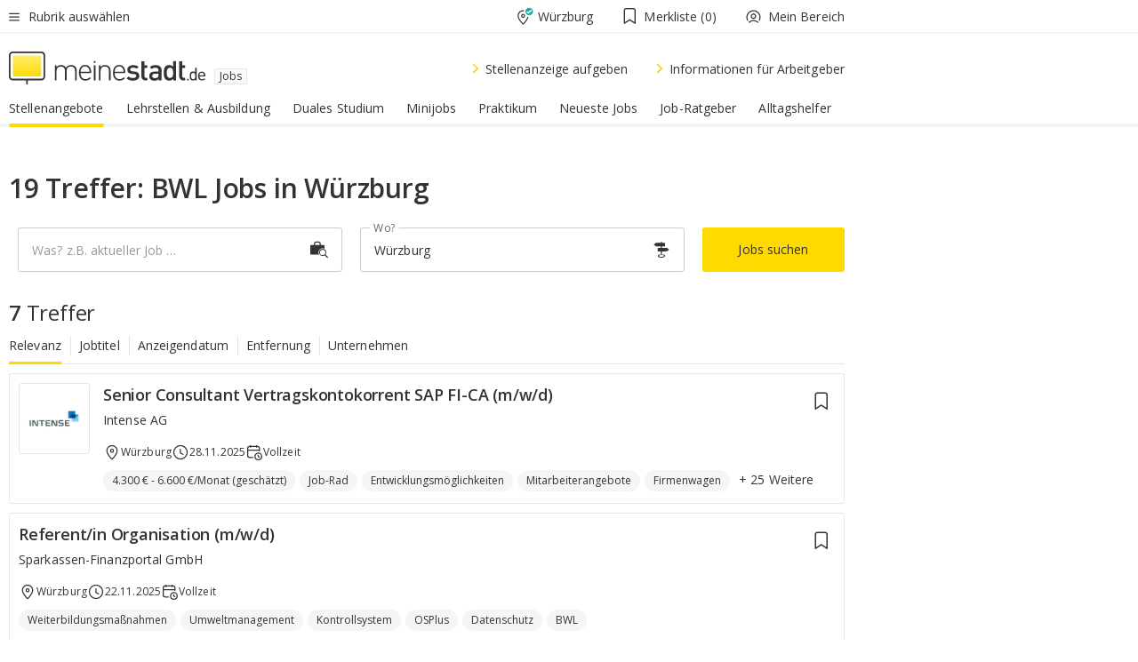

--- FILE ---
content_type: text/html;charset=UTF-8
request_url: https://jobs.meinestadt.de/wuerzburg/skills/383
body_size: 154956
content:

    <!DOCTYPE html><!--[if lte IE 9]> <html class="no-js lt-ie10"> <![endif]--><!--[if gt IE 9]><!--><html id="ms-main-page" class="no-js" lang="de"><!--<![endif]--><head><meta http-equiv="Content-Type" content="text/html; charset=UTF-8" /><meta name="viewport" content="width=device-width" /><meta http-equiv="x-ua-compatible" content="ie=edge" /><title>BWL Jobs: 19 Stellenangebote in Würzburg und 30 Km Umkreis</title><meta name="description" content="In unserer regionalen Jobb&ouml;rse von meinestadt.de findest du 19 freie Stellen mit der ben&ouml;tigten F&auml;higkeit ''BWL''. Bewirb dich jetzt!" /><link rel="canonical" href="https://jobs.meinestadt.de/wuerzburg/skills/383" /><meta name="referrer" content="unsafe-url"><link rel="preload" href="https://static.meinestadt.de/site/meinestadt/resourceCached/3.237.0/htdocs/css/desktoponly.css" as="style"><link rel="dns-prefetch" href="https://static.meinestadt.de"><link rel="dns-prefetch" href="https://image-resize.meinestadt.de"><link rel="preconnect" href="https://static.meinestadt.de"><link rel="preconnect" href="https://image-resize.meinestadt.de"><link rel="mask-icon" href="/images/favicons/ms-safari-pin-icon.svg" color="#333333"><link rel="apple-touch-icon" sizes="152x152" href="/images/favicons/icon_meinestadt_de-152x152px.png"><link rel="apple-touch-icon" sizes="167x167" href="/images/favicons/icon_meinestadt_de-167x167px.png"><link rel="apple-touch-icon" sizes="180x180" href="/images/favicons/icon_meinestadt_de-180x180px.png"><link rel="icon" type="image/png" sizes="32x32" href="/images/favicons/icon_meinestadt_de-32x32px.png"><script type="application/ld+json">{
    "@context" : "http://schema.org",
    "type" : "WebPage",
    "url" : "https://www.meinestadt.de/",
    "@type" : "Organization",
    "name": "meinestadt.de GmbH",
    "logo" : {
        "@type" : "ImageObject",
        "url" : "https://img.meinestadt.de/portal/common/ms_logo_500w.png",
        "width" : 500,
        "height" : 84
    },
    "sameAs" : [
        "https://www.facebook.com/meinestadt.de",
        "https://www.xing.com/company/meinestadt-de",
        "https://www.linkedin.com/company/meinestadtde",
        "https://de.wikipedia.org/wiki/Meinestadt.de",
        "https://www.youtube.com/user/meinestadtde",
        "https://www.instagram.com/meinestadt.de/",
        "https://twitter.com/meinestadt_de"
    ]
}</script><link rel="manifest" href="/manifest.json"><meta name="application-name" content="meinestadt.de"><meta name="theme-color" content="#333333"><meta name="mobile-web-app-capable" content="yes"><meta name="format-detection" content="telephone=no"><meta name="format-detection" content="address=no"><meta name="apple-mobile-web-app-title" content="meinestadt.de"><meta name="apple-mobile-web-app-capable" content="yes"><meta name="apple-mobile-web-app-status-bar-style" content="black"><meta name="msapplication-TileColor" content=" #333333"><meta name="/images/favicons/icon_meinestadt_de-70x70px" content="images/smalltile.png"><meta name="/images/favicons/icon_meinestadt_de-150x150px" content="images/mediumtile.png"><meta name="/images/favicons/icon_meinestadt_de-310x310px" content="images/largetile.png"><meta property="og:title" content="BWL Jobs: 19 Stellenangebote in Würzburg und 30 Km Umkreis" /><meta property="twitter:title" content="BWL Jobs: 19 Stellenangebote in Würzburg und 30 Km Umkreis" /><meta property="og:description" content="In unserer regionalen Jobb&amp;ouml;rse von meinestadt.de findest du 19 freie Stellen mit der ben&amp;ouml;tigten F&amp;auml;higkeit ''BWL''. Bewirb dich jetzt!" /><meta property="og:image" content="https://static.meinestadt.de/site/meinestadt/resourceCached/3.237.0/htdocs/img/immo/og_fallbackimage.jpg" /><meta property="twitter:image:src" content="https://static.meinestadt.de/site/meinestadt/resourceCached/3.237.0/htdocs/img/immo/og_fallbackimage.jpg" /><meta property="og:url" content="https://jobs.meinestadt.de/wuerzburg/skills/383" /><meta property="og:image:width" content="1200"><meta property="og:image:height" content="630"><meta property="og:site_name" content="meinestadt.de" /><meta property="og:locale" content="de_DE"><meta property="og:type" content="website"><meta property="twitter:site" content="@meinestadt.de" /><meta property="twitter:site:id" content="18801608" /><meta property="twitter:card" content="summary_large_image" /><meta property="fb:app_id" content="1142750435829968"><meta property="fb:pages" content="64154755476"><script>
    document.addEventListener('DOMContentLoaded', function() {
        var res = document.querySelectorAll('[rel="main"]');
        var removeLoadingClass = function () {
            document.body.classList.remove('loading');
        };
        for (var i = 0; i < res.length; i++) {
            res[i].onload = removeLoadingClass;
            res[i].rel = 'stylesheet';
        }
    });
</script><link href="https://cluster-services.meinestadt.de/iconfont/latest/ms-icons.css" rel="stylesheet"><link href="https://cluster-services.meinestadt.de/iconfont/legacy/legacy-icons.css" rel="stylesheet"><link rel="preconnect" href="https://cluster-services.meinestadt.de"><link href="https://cluster-services.meinestadt.de/fonts/v1/open-sans/fonts.css" rel="stylesheet"><style>
            a,abbr,acronym,address,applet,article,aside,audio,b,big,blockquote,body,canvas,caption,center,cite,code,dd,del,details,dfn,div,dl,dt,em,embed,fieldset,figcaption,figure,footer,form,h1,h2,h3,h4,h5,h6,header,hgroup,html,i,iframe,img,ins,kbd,label,legend,li,mark,menu,nav,object,ol,output,p,pre,q,ruby,s,samp,section,small,span,strike,strong,sub,summary,sup,table,tbody,td,tfoot,th,thead,time,tr,tt,u,ul,var,video{border:0;font:inherit;font-size:100%;margin:0;padding:0;vertical-align:initial}html{line-height:1}ol,ul{list-style:none}table{border-collapse:collapse;border-spacing:0}caption,td,th{font-weight:400;text-align:left;vertical-align:middle}blockquote{quotes:none}blockquote:after,blockquote:before{content:"";content:none}a img{border:none}input{-webkit-appearance:none;border-radius:0}article,aside,details,figcaption,figure,footer,header,hgroup,main,menu,nav,section,summary{display:block}a{color:#333;text-decoration:none}a:focus,a:hover{color:#feba2e}button{border-radius:0}.ms-bold,strong{font-weight:600}.ms-italic{font-style:italic}.ms-underline{text-decoration:underline}html{-webkit-text-size-adjust:100%}html.-noScroll{overflow:hidden;position:fixed}body{background-color:#fff;color:#333;display:flex;flex-direction:column;font-family:Open Sans,Roboto,-apple-system,sans-serif;font-size:14px;letter-spacing:.1px;min-height:100vh;position:relative}@media (-ms-high-contrast:none){body{height:1px}}body#ms_jobadvert{background-color:initial}body.-noScroll{overflow:hidden}@media (min-width:1280px){body.-noScroll{padding-right:15px}}picture{display:block;position:relative}button:disabled,input[type=button]:disabled,input[type=submit]:disabled{cursor:not-allowed}button,input,select,textarea{-webkit-appearance:none;appearance:none;border:none;color:#333;font-size:14px;letter-spacing:.1px;line-height:22px;margin:0;padding:0}button,input,select,textarea{font-family:Open Sans,Roboto,-apple-system,sans-serif}select::-ms-expand{display:none}button{background-color:initial}input[type=number]{-moz-appearance:textfield}input[type=number]::-webkit-inner-spin-button,input[type=number]::-webkit-outer-spin-button{-webkit-appearance:none;margin:0}p{line-height:20px}.ms-hidden{display:none!important}.ms-maincontent{background-color:#fff;padding:30px 10px 10px;width:calc(100% - 20px)}.ms-maincontent.hasSearchbox{padding-top:10px}.ms-maincontent.ms-maincontent-noTopSpacing{padding-top:0}.ms-maincontent.ms-maincontent-section:not(:empty){margin-bottom:20px}.ms-clear{clear:both;margin:0!important}.ms-clear-both-space-10{clear:both;height:10px}.ms-clear-both-space-15{clear:both;height:15px}.ms-clear-both-space-20{clear:both;height:20px}.ms-clear-both-space-30{clear:both;height:30px}.ms-float-left{float:left}.ms-float-right{float:right}#ms-page{flex-grow:1;position:relative}#ms-content{background-color:#fff;margin-top:10px;position:relative}@media screen and (max-width:1023px){#ms-content{width:800px}}@media screen and (min-width:1024px) and (max-width:1279px){#ms-content{width:800px}}@media screen and (min-width:1280px) and (max-width:1599px){#ms-content{margin-left:auto;margin-right:320px;width:960px}}@media screen and (min-width:1600px){#ms-content{margin-left:auto;margin-right:auto;width:960px}}#ms_jobadvert #ms-content{width:auto}.ms-wrapper-morelink a{display:block;padding-bottom:30px;padding-top:10px;text-align:center}.ms-body-no-scroll{overflow:hidden;position:fixed}b{font-weight:600}*{-webkit-tap-highlight-color:rgba(0,0,0,0);-moz-tap-highlight-color:#0000}:focus,:hover{outline:none}input:-webkit-autofill,input:-webkit-autofill:active,input:-webkit-autofill:focus,input:-webkit-autofill:hover{-webkit-transition:color 9999s ease-out,background-color 9999s ease-out;-webkit-transition-delay:9999s}.cms-center{font-size:14px;letter-spacing:.1px;line-height:22px;text-align:center}.cms-center,.ms-structure-row{display:block}.ms-structure-row .ms-structure-col1{margin:0 20px 0 0;width:300px}.ms-structure-content,.ms-structure-row .ms-structure-col1{display:inline-block;vertical-align:top}.ms-structure-content:first-child{margin:0 20px 0 0}.ms-structure-bar{display:inline-block;vertical-align:top;width:300px}.ms-structure-bar:first-child{margin:0 20px 0 0}.ms-structure-bar .ms-structure-col1{display:block}.ms-structure-duo{overflow:hidden}.ms-structure-duo>.ms-structure-col1{display:inline-block;vertical-align:top}.ms-structure-content>.ms-structure-col1{margin:0;width:620px}.ms-structure-content>.ms-structure-col1:first-child{display:block}@media screen and (max-width:1279px){.ms-structure-row>.ms-structure-col1{width:460px}.ms-structure-row>.ms-structure-col1:nth-child(2n+0){margin:0;width:300px}.ms-structure-row .ms-structure-content>.ms-structure-col1,.ms-structure-row .ms-structure-duo>.ms-structure-col1{margin:0;width:460px}.ms-structure-row .ms-structure-duo .ms-structure-col1{width:220px}.ms-structure-row .ms-structure-duo .ms-structure-col1:first-child{margin-right:20px}.ms-structure-content,.ms-structure-duo{width:460px}.ms-structure-column .ms-structure-bar,.ms-structure-column .ms-structure-content{margin:0;overflow:hidden;width:780px}.ms-structure-column .ms-structure-bar .ms-structure-col1,.ms-structure-column .ms-structure-content .ms-structure-col1{margin:0 20px 0 0}.ms-structure-column .ms-structure-bar .ms-structure-col1:nth-child(2n+0),.ms-structure-column .ms-structure-content .ms-structure-col1:nth-child(2n+0){margin:0;width:300px}.ms-structure-column .ms-structure-bar .ms-structure-col1{width:460px}}@media screen and (min-width:1280px){.ms-structure-row .ms-structure-content>.ms-structure-col1:nth-child(2n+0),.ms-structure-row .ms-structure-duo>.ms-structure-col1:nth-child(2n+0),.ms-structure-row>.ms-structure-col1:nth-child(3n+0){margin:0}.ms-structure-column .ms-structure-content .ms-structure-col1{margin:0 20px 0 0;width:300px}.ms-structure-content,.ms-structure-duo{width:620px}}#ms-page div.ms-structure-bar:empty,#ms-page div.ms-structure-col1:empty,#ms-page div.ms-structure-column:empty,#ms-page div.ms-structure-content:empty,#ms-page div.ms-structure-duo:empty,#ms-page div.ms-structure-row:empty{display:none}.ms-structure-flex{display:flex;width:100%}.ms-structure-flex__item{flex:1}.ms-structure-flex__item+.ms-structure-flex__item{margin-left:20px}        </style><link rel="main" type="text/css" href="https://static.meinestadt.de/site/meinestadt/resourceCached/3.237.0/htdocs/css/desktoponly.css" /><style>
        .t-header{border-bottom:4px solid #f5f5f5;display:flex;flex-direction:column;font-size:14px;letter-spacing:.1px;margin-bottom:10px;position:relative;width:100%}@media screen and (min-width:768px) and (max-width:1279px){.t-header{min-width:800px}}@media screen and (min-width:1600px){.t-header{align-items:center}}@media screen and (min-width:1280px) and (max-width:1599px){.t-header{align-items:flex-end}}.t-header:before{background-color:#f5f5f5;content:"";display:block;height:2px;left:0;position:absolute;top:36px;width:100%;z-index:-1}.t-header__highlight{align-items:center;background-color:#ffe757;display:flex;font-size:14px;height:30px;height:33px;justify-content:center;letter-spacing:.1px;line-height:22px}.t-header__content{box-sizing:border-box;display:grid;grid-template-areas:"headerNavigationToggle headerMetaLinks" "expandableRelocation   expandableRelocation" "headerLogo             headerCtaBar" "headerNavigationBar    headerNavigationBar";grid-template-columns:1fr 1fr;padding-left:10px;padding-right:10px;width:800px}@media (-ms-high-contrast:none){.t-header__content{z-index:12}}@media (min-width:1280px){.t-header__content{width:960px}}@media screen and (max-width:1023px){.t-header__content{width:800px}}@media screen and (min-width:1024px) and (max-width:1279px){.t-header__content{width:800px}}@media screen and (min-width:1280px) and (max-width:1599px){.t-header__content{margin-left:auto;margin-right:320px;width:960px}}@media screen and (min-width:1600px){.t-header__content{margin-left:auto;margin-right:auto;width:960px}}.t-header__slideNavigation.t-slideNavigation{min-width:320px;width:320px;z-index:7000000}.t-header.-noBorderTop:before{content:none}.t-header.-noBorderBottom{border-bottom:0;margin-bottom:0}@media screen and (-ms-high-contrast:none) and (min-width:1280px) and (max-width:1599px){.t-header__content{margin-right:300px;padding-right:30px}}
.o-headerDesktopSkeleton{animation:header-2-0 3s infinite;background-color:#fff;background-image:linear-gradient(90deg,#fff0,#fffc 50%,#fff0),linear-gradient(#f5f5f5 38px,#0000 0),linear-gradient(#f5f5f5 99px,#0000 0);background-position:-150% 0,10px 10px,10px 53px;background-repeat:no-repeat;background-size:150px 100%,100% 38px,100% 99px;margin-left:auto;margin-right:auto;margin-top:-10px;min-height:163px;width:100%}@keyframes header-2-0{to{background-position:350% 0,10px 10px,10px 53px}}
.t-headerNavigationToggle{align-items:center;display:flex;grid-area:headerNavigationToggle;max-height:38px}.t-headerNavigationToggle__button{align-items:center;cursor:pointer;display:flex;padding-right:15px;position:relative}.t-headerNavigationToggle__svg{height:auto;width:12px}.t-headerNavigationToggle__text{display:flex;font-size:14px;letter-spacing:.1px;line-height:22px;padding-left:10px}
.t-headerMetaLinks{display:flex;grid-area:headerMetaLinks;height:38px;justify-content:flex-end}.t-headerMetaLinks__items{align-items:center;display:flex;justify-content:flex-end;width:100%}.t-headerMetaLinks__item{display:flex;list-style:none;padding-left:10px;position:relative}.t-headerMetaLinks__item:first-child{padding-right:10px}.t-headerMetaLinks__item:last-child{padding-left:10px}.t-headerMetaLinks__item:only-child{padding-left:0;padding-right:0}.t-headerMetaLinks__item:only-child:after{display:none}
.t-headerLocationToggle{align-items:center;cursor:pointer;display:flex;grid-area:headerLocationToggle;justify-content:flex-end;position:relative}.t-headerLocationToggle.-active:before{border-color:#0000 #0000 #f5f5f5;border-style:solid;border-width:0 10px 10px;content:"";height:0;left:1px;position:absolute;top:36px;width:0}.t-headerLocationToggle__iconSvg{font-size:14px;letter-spacing:.1px;line-height:22px}.t-headerLocationToggle__locationText{padding-left:5px;-webkit-user-select:none;user-select:none}
.cms-header-bookmarks{align-items:center;cursor:pointer;display:flex;padding:0 20px;-webkit-user-select:none;user-select:none}.cms-header-bookmarks__iconWrapper{align-self:center;display:flex;flex-shrink:0;position:relative}.cms-header-bookmarks__iconWrapper.-hasDot:before{background-color:#ff5151;border:2px solid #fff;border-radius:50%;box-sizing:border-box;content:"";display:block;height:12px;position:absolute;right:0;top:-2px;width:12px}.cms-header-bookmarks__icon{font-size:22px}.cms-header-bookmarks__text{margin-left:5px}
.cms-hmls{align-items:center;cursor:pointer;display:flex;justify-content:center;padding-left:0;padding-right:0;position:relative;-webkit-user-select:none;user-select:none}.cms-hmls__loggedIn,.cms-hmls__loggedOut{height:23px;margin-right:5px;width:23px}.cms-hmls__loggedIn{display:none}.cms-hmls__dropdown{background-color:#fff;border:1px solid #e5e5e5;border-radius:3px;box-shadow:0 6px 14px 0 #3333331a;left:-10px;position:absolute;top:calc(100% + 2px);z-index:35}.cms-hmls__dropdown:after{background-color:#fff;border-color:#e5e5e5 #0000 #0000 #e5e5e5;border-style:solid;border-top-left-radius:3px;border-width:1px;bottom:100%;box-sizing:border-box;content:"";display:block;height:10.6066017178px;left:13px;position:absolute;transform:rotate(45deg);transform-origin:left bottom;width:10.6066017178px}.cms-hmls__link{align-items:center;border-radius:3px;cursor:pointer;display:flex;margin:5px;padding:5px 15px 5px 5px;position:relative;-webkit-user-select:none;user-select:none;white-space:nowrap;z-index:5}.cms-hmls__link:hover{background-color:#f5f5f5;color:#333}.cms-hmls__link:hover .cms-hmls__linkIcon{background-color:#fff}.cms-hmls__divider{background-color:#e5e5e5;display:block;height:1px;width:100%}.cms-hmls__label{font-size:14px;letter-spacing:.1px;line-height:22px}.cms-hmls__linkIcon{background-color:#f5f5f5;border:1px solid #e5e5e5;border-radius:3px;height:25px;margin-right:10px;width:25px}.cms-hmls.-loggedIn .cms-hmls__loggedIn{display:block}.cms-hmls.-hidden .cms-hmls__dropdown,.cms-hmls.-loggedIn .cms-hmls__loggedOut{display:none}
.o-expandableRelocation{border-radius:3px;grid-area:expandableRelocation;grid-template-areas:"text  . form";grid-template-columns:310px 1fr 470px;padding:5px 0}@media screen and (min-width:768px) and (max-width:1279px){.o-expandableRelocation{grid-template-areas:"text  . form";grid-template-columns:310px 1fr 430px}}.o-expandableRelocation__form{grid-gap:10px;display:grid;grid-area:form;-ms-grid-column:3;-ms-grid-row:1;grid-template-areas:"input button";grid-template-columns:300px 160px}@media screen and (min-width:768px) and (max-width:1279px){.o-expandableRelocation__form{grid-template-areas:"input button";grid-template-columns:280px 140px}}.o-expandableRelocation__input{grid-area:input;-ms-grid-column:1;-ms-grid-row:1;margin-top:0}.o-expandableRelocation__submitButton{grid-area:button;-ms-grid-column:3;-ms-grid-row:1;height:50px}@media screen and (min-width:768px) and (max-width:1279px){.o-expandableRelocation__input{-ms-grid-column:1;-ms-grid-row:1}.o-expandableRelocation__submitButton{-ms-grid-column:3;-ms-grid-row:1}}.o-expandableRelocation__headingText{display:flex;flex-direction:column;font-size:14px;grid-area:text;-ms-grid-column:1;-ms-grid-row:1;justify-content:center;letter-spacing:.1px;line-height:22px;-webkit-user-select:none;user-select:none;white-space:nowrap}@media screen and (min-width:768px) and (max-width:1279px){.o-expandableRelocation__form{-ms-grid-column:3;-ms-grid-row:1}.o-expandableRelocation__headingText{-ms-grid-column:1;-ms-grid-row:1}}
.o-expandable{align-items:center;background-color:#f5f5f5;display:none}.o-expandable.-active{display:grid}.o-expandable__background{background-color:#f5f5f5;content:"";display:block;height:61px;left:0;position:absolute;top:38px;width:100%;z-index:-1}
.m-soloInputfield__input.-truncate{overflow:hidden;text-overflow:ellipsis;white-space:nowrap}.m-soloInputfield{background-color:#fff;border:1px solid #ccc;border-radius:3px;box-sizing:border-box;flex-grow:1;height:50px;margin-top:7px;padding-left:15px;padding-right:15px;position:relative}.m-soloInputfield__border:after,.m-soloInputfield__border:before{background-color:initial;border-radius:0 0 3px 3px;bottom:-1px;box-sizing:border-box;content:"";display:block;height:3px;left:-1px;position:absolute;right:-1px;transition-duration:.3s;transition-timing-function:cubic-bezier(.4,0,.2,1)}.m-soloInputfield__border:after{transform:scaleX(0);transform-origin:center;transition-property:transform,background-color}.m-soloInputfield__input,.m-soloInputfield__label{font-size:14px;letter-spacing:.1px;line-height:22px}.m-soloInputfield__svg{bottom:10px;font-size:20px;left:5px;position:absolute;transform:scale(0);transform-origin:center;transition-duration:.3s;transition-property:transform;transition-timing-function:cubic-bezier(.4,0,.2,1)}.m-soloInputfield__resetButton{cursor:pointer;display:none;height:44px;max-height:44px;max-width:44px;min-height:44px;min-width:44px;position:absolute;right:1px;top:0;width:44px}.m-soloInputfield__resetButton:after,.m-soloInputfield__resetButton:before{background-color:#333;border:1px solid #333;box-sizing:border-box;content:"";height:0;left:14px;position:absolute;top:21px;width:16px}.m-soloInputfield__resetButton:before{transform:rotate(45deg)}.m-soloInputfield__resetButton:after{transform:rotate(-45deg)}.m-soloInputfield__label{background-color:#fff;color:#999;left:10px;padding-left:5px;padding-right:5px;pointer-events:none;position:absolute;top:14px;transform-origin:left;transition-duration:.3s;transition-property:transform;transition-timing-function:cubic-bezier(.4,0,.2,1);-webkit-user-select:none;user-select:none}.m-soloInputfield__input{-moz-appearance:textfield;background-color:initial;box-sizing:border-box;height:100%;width:100%}.m-soloInputfield__input::-ms-clear{display:none}.m-soloInputfield__input.-cta{cursor:pointer}.m-soloInputfield__autocomplete{left:0;position:absolute;top:100%;width:100%;z-index:5000000}.m-soloInputfield.-focus .m-soloInputfield__input~.m-soloInputfield__border:after,.m-soloInputfield__input:focus~.m-soloInputfield__border:after{background-color:#ffda00;transform:scaleX(1)}.m-soloInputfield.-focus .m-soloInputfield__input~.m-soloInputfield__label,.m-soloInputfield__input:focus~.m-soloInputfield__label,.m-soloInputfield__input:not([value=""])~.m-soloInputfield__label,.m-soloInputfield__input[readonly]~.m-soloInputfield__label{transform:scale(.8571428571) translateY(-29.7142857143px)}.m-soloInputfield.-focus .m-soloInputfield__input~.m-soloInputfield__svg,.m-soloInputfield__input:focus~.m-soloInputfield__svg,.m-soloInputfield__input:not([value=""])~.m-soloInputfield__svg,.m-soloInputfield__input[readonly]~.m-soloInputfield__svg{transform:scale(1)}.m-soloInputfield__input:not(-ms-input-placeholder)~.m-soloInputfield__resetButton,.m-soloInputfield__input:not(placeholder-shown)~.m-soloInputfield__resetButton{display:block}.m-soloInputfield__input:placeholder-shown~.m-soloInputfield__resetButton{display:none}.m-soloInputfield.-hover .m-soloInputfield__border:before,.m-soloInputfield:hover .m-soloInputfield__border:before{background-color:#ccc}.m-soloInputfield.-borderColorDefaultWhite{border:1px solid #fff}.m-soloInputfield.-hasSvg .m-soloInputfield-focus .m-soloInputfield__input,.m-soloInputfield.-hasSvg .m-soloInputfield__input:focus,.m-soloInputfield.-hasSvg .m-soloInputfield__input:not([value=""]),.m-soloInputfield.-hasSvg .m-soloInputfield__input[readonly]{padding-left:20px}.m-soloInputfield.-hasSvg .m-soloInputfield-focus .m-soloInputfield__input~.m-soloInputfield__svg,.m-soloInputfield.-hasSvg .m-soloInputfield__input:focus~.m-soloInputfield__svg,.m-soloInputfield.-hasSvg .m-soloInputfield__input:not([value=""])~.m-soloInputfield__svg,.m-soloInputfield.-hasSvg .m-soloInputfield__input[readonly]~.m-soloInputfield__svg{transform:scale(1)}.m-soloInputfield.-noMarginTop{margin-top:0}.m-soloInputfield.-focus .m-soloInputfield.-noFloatingLabel__input~.m-soloInputfield__label,.m-soloInputfield.-noFloatingLabel .m-soloInputfield__input:focus~.m-soloInputfield__label,.m-soloInputfield.-noFloatingLabel .m-soloInputfield__input:not([value=""])~.m-soloInputfield__label,.m-soloInputfield.-noFloatingLabel .m-soloInputfield__input[readonly]~.m-soloInputfield__label{display:none}
.m-autocomplete{-webkit-overflow-scrolling:touch;background:#fff;border-bottom-left-radius:3px;border-bottom-right-radius:3px;box-shadow:0 4px 12px 1px #3333;width:100%;z-index:5001000}.m-autocomplete,.m-autocomplete__group,.m-autocomplete__suggestion{box-sizing:border-box}.m-autocomplete__suggestion{cursor:pointer;padding:10px 20px}.m-autocomplete__suggestion.-selected,.m-autocomplete__suggestion:hover{background-color:#f5f5f5}.m-autocomplete__suggestion.-padding15{padding-bottom:15px;padding-top:15px}.m-autocomplete__suggestion.-indented{padding-left:40px}.m-autocomplete__caption,.m-autocomplete__title{font-size:12px;letter-spacing:normal;line-height:20px}.m-autocomplete__title{color:#999;margin-left:20px;margin-right:20px;padding-bottom:15px;padding-top:15px}.m-autocomplete__suggestion+.m-autocomplete__title{border-top:1px solid #ccc}
.a-button.-secondary .a-button__label{overflow:hidden;text-overflow:ellipsis;white-space:nowrap}.a-button{fill:#333;align-items:center;border:none;border-radius:3px;box-sizing:border-box;color:#333;cursor:pointer;display:flex;flex-shrink:0;font-size:14px;height:50px;justify-content:center;letter-spacing:.1px;line-height:22px;margin:0;min-height:50px;overflow:hidden;padding:0 20px;position:relative;text-decoration:none;transition-duration:.3s;transition-property:color,background-color,opacity;transition-timing-function:cubic-bezier(.4,0,.2,1);-webkit-user-select:none;user-select:none;width:auto}.a-button:active{transform:translateY(2px)}.a-button+.a-button{margin-left:10px}.a-button+.a-button.-marginRight{margin-right:10px}.a-button__label{display:block;pointer-events:none}.a-button__label.-inactive{text-align:left}.a-button__label.-firstLabel{padding-right:5px}.a-button__counter{font-weight:600;margin-right:10px}.a-button__loader{border:3px solid #333;border-radius:50%;box-sizing:border-box;display:none;height:22px;left:50%;min-height:22px;min-width:22px;position:relative;position:absolute;top:50%;transform:translate(-50%,-50%);width:22px}.a-button__loader:after,.a-button__loader:before{animation-duration:1.5s;animation-iteration-count:infinite;animation-name:loadingSpinner;animation-timing-function:ease;border:5px solid #0000;border-radius:50%;bottom:-4px;box-sizing:border-box;content:"";left:-4px;position:absolute;right:-4px;top:-4px;transform-origin:center;z-index:0}.a-button__loader:before{animation-delay:.3s;border-right-color:#fced96;border-top-color:#fced96;transform:rotate(45deg)}.a-button__loader:after{border-bottom-color:#fced96;border-left-color:#fced96}@keyframes loadingSpinner{0%{transform:rotate(45deg)}to{transform:rotate(405deg)}}.a-button__svg{height:14px;margin-right:10px;pointer-events:none;width:14px}.a-button__filterCount{background-color:#e5e5e5;border:1px solid #ccc;border-radius:3px;display:none;font-weight:600;margin-left:5px;padding-left:10px;padding-right:10px}.a-button.-primary{background-color:#ffda00;max-width:620px}@media (min-width:1280px){.a-button.-primary{min-width:160px}}.a-button.-primary:active,.a-button.-primary:hover,.a-button.-primary:not(.-noFocus):focus{fill:#333;background-color:#feba2e;color:#333;text-decoration:none}.a-button.-primary:disabled{fill:#999;background-color:#fced96;color:#999}.a-button.-secondary{background-color:#f5f5f5;border:1px solid #ccc}.a-button.-secondary:active,.a-button.-secondary:hover,.a-button.-secondary:not(.-noFocus):focus{fill:#333;background-color:#ccc;color:#333;text-decoration:none}.a-button.-secondary:disabled{fill:#999;background-color:#f5f5f5;border:1px solid #f5f5f5;color:#999}.a-button.-secondary-ghost{background-color:initial;border:1px solid #fff;color:#fff}.a-button.-secondary-ghost:active,.a-button.-secondary-ghost:hover,.a-button.-secondary-ghost:not(.-noFocus):focus{background-color:#fff;color:#333;text-decoration:none}.a-button.-secondary-ghost:active .a-button__svg,.a-button.-secondary-ghost:hover .a-button__svg,.a-button.-secondary-ghost:not(.-noFocus):focus .a-button__svg{fill:#333}.a-button.-secondary-ghost:disabled{background-color:#fff;color:#999;text-decoration:none}.a-button.-secondary-ghost:disabled .a-button__svg{fill:#999}.a-button.-secondary-ghost .a-button__svg{fill:#fff}.a-button.-invertedColor{background-color:#feba2e}.a-button.-invertedColor:active,.a-button.-invertedColor:hover,.a-button.-invertedColor:not(.-noFocus):focus{background-color:#ffda00}.a-button.-standalone{flex-shrink:1}.a-button.-standalone .a-button.-primary{height:auto;padding-bottom:10px;padding-top:10px}.a-button.-standalone .a-button__label{font-size:14px;letter-spacing:.1px;line-height:22px;text-align:center}.a-button.-standalone+.a-button.-standalone{margin-left:10px;margin-right:0}.a-button.-standalone.-primary+.a-button.-standalone.-secondary{margin-left:0;margin-right:10px;order:-1}.a-button.-full{flex-basis:100%;width:100%}.a-button.-primaryInactive,.a-button.-secondaryInactive{fill:#999;color:#999;cursor:no-drop;pointer-events:none}.a-button.-primaryInactive{background-color:#fced96}.a-button.-secondaryInactive{background-color:#e5e5e5}.a-button.-loading{align-items:center;background-color:#fced96;cursor:no-drop;justify-content:center;pointer-events:none}.a-button.-loading .a-button__loader{display:block}.a-button.-loading .a-button__label{opacity:0}.a-button.-loading .a-button__svg{display:none}.a-button.-bigIcon .a-button__svg{height:22px;width:22px}.a-button.-columned{margin-top:30px}.a-button.-columned+.a-button.-columned{margin-left:0}.a-button.-noMargin{margin-left:0;margin-top:0}.a-button.-right{float:right;width:auto}.a-button.-white{color:#fff}.a-button.-hidden{display:none}.a-button.-noBorderRadius{border-radius:0}.a-button.-auto{width:auto}.a-button.-bold{font-weight:600}.a-button.-notClickable{pointer-events:none}.a-button.-small{height:30px;max-height:30px;min-height:30px;padding-left:10px;padding-right:10px}.a-button.-grayLoader{background-color:#f5f5f5}.a-button.-grayLoader .a-button__loader:before{border-right-color:#f5f5f5;border-top-color:#f5f5f5}.a-button.-grayLoader .a-button__loader:after{border-bottom-color:#f5f5f5;border-left-color:#f5f5f5}.a-button.-isFilter .a-button__label{display:flex}.a-button.-isFilter .a-button__filterCount.-hasFilter{display:inline-block}@media (-ms-high-contrast:none){.a-button.-secondary .a-button__label{overflow:visible}}
.t-headerLogo__extraText--truncated{overflow:hidden;text-overflow:ellipsis;white-space:nowrap}.t-headerLogo{box-sizing:border-box;display:flex;grid-area:headerLogo}.t-headerLogo__slogan{align-items:center;box-sizing:border-box;display:flex;height:37px;margin:20px 0;position:relative}.t-headerLogo__slogan:active,.t-headerLogo__slogan:focus,.t-headerLogo__slogan:hover{color:#333}.t-headerLogo__svg{height:100%;min-width:221px;padding-right:10px}.t-headerLogo__channelButton{align-self:center;background-color:#f5f5f580;border:1px solid #e5e5e5;border-radius:1px;font-size:12px;margin-top:auto;padding:2px 5px;-webkit-user-select:none;user-select:none}.t-headerLogo__extraText{color:#333;font-size:12px;letter-spacing:normal;line-height:20px;margin-left:47px;margin-top:5px}.t-headerLogo__extraText--truncated{width:170px}.t-headerLogo .ms_debug_version_info{font-size:10px;left:50px;position:absolute;top:0}@media (min-width:1280px){.t-headerLogo .ms_debug_version_info{left:50px!important;top:0}}
.t-headerCtaBar{align-items:center;display:flex;grid-area:headerCtaBar;height:50px;justify-content:flex-end;margin-top:15px}.t-headerCtaBar__items{align-items:flex-end;display:flex;flex-direction:row;justify-content:flex-end;width:100%}.t-headerCtaBar__item{display:flex;list-style:none;padding-left:10px;position:relative}.t-headerCtaBar__item:first-child{padding-right:15px}.t-headerCtaBar__item:last-child{padding-left:15px}.t-headerCtaBar__item:only-child{padding-left:0;padding-right:0}.t-headerCtaBar__item:only-child:before{display:none}.t-headerCtaBar .t-headerCtaBar__button{height:50px;padding:0 30px}
.m-textLink.-list:not(.-listMultiLine) .m-textLink__link,.m-textLink__facet,.m-textLink__linktext.-truncated{overflow:hidden;text-overflow:ellipsis;white-space:nowrap}.m-textLink.-listMultiLine .m-textLink__link{overflow:hidden;word-break:break-all}@supports (word-break:break-word){.m-textLink.-listMultiLine .m-textLink__link{word-break:break-word}}@supports (hyphens:auto){.m-textLink.-listMultiLine .m-textLink__link{hyphens:auto;word-break:normal}}.m-textLink{align-items:baseline;color:inherit;cursor:pointer;display:flex;font-size:inherit;font-weight:inherit;line-height:inherit;text-decoration:none!important}.m-textLink .m-textLink__linktext{background-image:linear-gradient(#fc0,#fc0);background-position:50% 100%;background-repeat:no-repeat;background-size:0 2px;transition:background-size .2s ease-in}.m-textLink.styleguide-active .m-textLink__linktext,.m-textLink:focus .m-textLink__linktext,.m-textLink:hover .m-textLink__linktext{background-size:100% 2px}.m-textLink:active .m-textLink__linktext{background-image:linear-gradient(#333,#333);background-size:100% 2px}.m-textLink__link{color:#333}.m-textLink__linktext.-truncated{display:inherit;max-width:580px}.m-textLink__facet{color:#999}.m-textLink__facet.-truncated{max-width:580px}.m-textLink__svg{color:#fc0;display:inline-block;height:12px;margin-right:5px;max-height:12px;max-width:12px;min-height:12px;min-width:12px;width:12px}.m-textLink__svg.-bigIcon{height:24px;margin-right:10px}.m-textLink:active .m-textLink__link:before{background-color:#333;transform:scaleX(1)}.m-textLink.-dustygray .m-textLink__link{color:#999}.m-textLink.-fake-link .m-textLink__link:before{display:none}.m-textLink.-list{color:#333;display:flex;font-size:14px;letter-spacing:.1px;line-height:22px}.m-textLink.-list+.m-textLink.-list{margin-top:10px}.m-textLink.-inflated:after{bottom:0;content:"";display:block;left:0;position:absolute;right:0;top:0;z-index:10}.m-textLink.-facetted .m-textLink__linktext{margin-right:5px}.m-textLink.-copylink{display:inline-block}.m-textLink.-copylink .m-textLink__linktext{background-image:linear-gradient(#fc0,#fc0);background-position:50% 100%;background-repeat:no-repeat;background-size:80% 2px;transition:background-size .2s ease-in}.m-textLink.-copylink.styleguide-active .m-textLink__linktext,.m-textLink.-copylink:focus .m-textLink__linktext,.m-textLink.-copylink:hover .m-textLink__linktext{background-size:100% 2px}.m-textLink.-copylink:active .m-textLink__linktext{background-image:linear-gradient(#333,#333);background-size:100% 2px}.m-textLink.-suggestionLink .m-textLink__linktext{background-image:linear-gradient(#fc0,#fc0);background-position:50% 100%;background-repeat:no-repeat;background-size:80% 2px;transition:background-size .2s ease-in}.m-textLink.-suggestionLink.styleguide-active .m-textLink__linktext,.m-textLink.-suggestionLink:focus .m-textLink__linktext,.m-textLink.-suggestionLink:hover .m-textLink__linktext{background-size:100% 2px}.m-textLink.-suggestionLink:active .m-textLink__linktext{background-image:linear-gradient(#333,#333);background-size:100% 2px}.m-textLink.-anchorLink{background-image:linear-gradient(#fc0,#fc0);background-position:50% 100%;background-repeat:no-repeat;background-size:0 2px;display:inline;transition:background-size .2s ease-in}.m-textLink.-anchorLink:focus,.m-textLink.-anchorLink:hover{background-size:100% 2px}.m-textLink.-anchorLink:hover{color:#333}.m-textLink.-noUnderline .m-textLink__linktext{background-image:none;background-size:0 0}.m-textLink.-white .m-textLink__link,.m-textLink.-white .m-textLink__link:focus,.m-textLink.-white .m-textLink__link:hover,.m-textLink.-white:focus .m-textLink__link,.m-textLink.-white:hover .m-textLink__link{color:#fff}.m-textLink.-iconCenter{align-items:center}.m-textLink.-capitalize{text-transform:capitalize}.m-textLink.-activeSearchboxTab{background-color:#e5e5e5}.m-textLink.-darkIcon .m-textLink__svg{color:#333}.m-textLink.-hidden{display:none}.m-textLink.-multiColumned{padding-right:20px}.m-textLink.-footer{align-items:center}.m-textLink.-footer .m-textLink__svg{height:21px}.m-textLink.-footer .m-textLink__linktext{padding-bottom:3px}.m-textLink.-center{display:block;justify-content:center;text-align:center}.m-textLink.-center .m-textLink__link{display:inline}
.t-headerNavigationBar__itemLink:after{background-image:linear-gradient(180deg,#f5f5f5,#f5f5f5);background-position:50% 100%;background-repeat:no-repeat;background-size:0 4px;content:"";height:4px;left:0;position:absolute;top:100%;transition:background-size .2s linear;width:calc(100% - 25px)}.t-headerNavigationBar__itemLink:hover:after{background-image:linear-gradient(#ffda00,#ffda00);background-size:100% 4px;border-radius:2px}.t-headerNavigationBar__itemLink:active:after{background-image:linear-gradient(#fc0,#fc0);background-size:100% 4px;border-radius:2px;left:-3px;width:calc(100% - 19px)}.t-headerNavigationBar__items{display:flex;flex-direction:row;width:100%}.t-headerNavigationBar__item{list-style:none;padding-bottom:10px;position:relative}.t-headerNavigationBar__itemLinkText{padding-right:20px;white-space:nowrap}@media (min-width:1280px){.t-headerNavigationBar__itemLinkText{padding-right:25px}}.t-headerNavigationBar__itemLinkSvg{height:12px;width:12px}.t-headerNavigationBar__itemLink{color:#333;cursor:pointer;margin:0;min-width:100%;padding-bottom:10px;padding-top:0}.t-headerNavigationBar__itemLink:after{width:calc(100% - 20px)}@media (min-width:1280px){.t-headerNavigationBar__itemLink:after{width:calc(100% - 25px)}}.t-headerNavigationBar__itemLink:active{left:-3px;width:calc(100% - 12px)}.t-headerNavigationBar__itemLink.-currentChannel{pointer-events:none}.t-headerNavigationBar__itemLink.-currentChannel:after{background-image:linear-gradient(#ffda00,#ffda00);background-size:100% 4px;border-radius:2px}.t-headerNavigationBar__itemLink.-hideHighlighting:after{background-image:linear-gradient(180deg,#f5f5f5,#f5f5f5);background-size:0 4px}.t-headerNavigationBar__itemLink.-noPaddingRight:hover:after{width:100%}.t-headerNavigationBar__itemLink.-noPaddingRight:active:after{left:-4px;width:calc(100% + 8px)}.t-headerNavigationBar__itemLink.-noPaddingRight .t-headerNavigationBar__itemLinkText{padding-right:5px}.t-headerNavigationBar__itemLink:active,.t-headerNavigationBar__itemLink:focus,.t-headerNavigationBar__itemLink:hover,.t-headerNavigationBar__itemLink:visited{color:#333}.t-headerNavigationBar{display:grid;grid-area:headerNavigationBar}
.t-headerNavigationBar__itemLink:after{background-image:linear-gradient(180deg,#f5f5f5,#f5f5f5);background-position:50% 100%;background-repeat:no-repeat;background-size:0 4px;content:"";height:4px;left:0;position:absolute;top:100%;transition:background-size .2s linear;width:calc(100% - 25px)}.t-headerNavigationBar__itemLink:hover:after{background-image:linear-gradient(#ffda00,#ffda00);background-size:100% 4px;border-radius:2px}.t-headerNavigationBar__itemLink:active:after{background-image:linear-gradient(#fc0,#fc0);background-size:100% 4px;border-radius:2px;left:-3px;width:calc(100% - 19px)}.t-headerNavigationBar__items{display:flex;flex-direction:row;width:100%}.t-headerNavigationBar__item{list-style:none;padding-bottom:10px;position:relative}.t-headerNavigationBar__itemLinkText{padding-right:20px;white-space:nowrap}@media (min-width:1280px){.t-headerNavigationBar__itemLinkText{padding-right:25px}}.t-headerNavigationBar__itemLinkSvg{height:12px;width:12px}.t-headerNavigationBar__itemLink{color:#333;cursor:pointer;margin:0;min-width:100%;padding-bottom:10px;padding-top:0}.t-headerNavigationBar__itemLink:after{width:calc(100% - 20px)}@media (min-width:1280px){.t-headerNavigationBar__itemLink:after{width:calc(100% - 25px)}}.t-headerNavigationBar__itemLink:active{left:-3px;width:calc(100% - 12px)}.t-headerNavigationBar__itemLink.-currentChannel{pointer-events:none}.t-headerNavigationBar__itemLink.-currentChannel:after{background-image:linear-gradient(#ffda00,#ffda00);background-size:100% 4px;border-radius:2px}.t-headerNavigationBar__itemLink.-hideHighlighting:after{background-image:linear-gradient(180deg,#f5f5f5,#f5f5f5);background-size:0 4px}.t-headerNavigationBar__itemLink.-noPaddingRight:hover:after{width:100%}.t-headerNavigationBar__itemLink.-noPaddingRight:active:after{left:-4px;width:calc(100% + 8px)}.t-headerNavigationBar__itemLink.-noPaddingRight .t-headerNavigationBar__itemLinkText{padding-right:5px}.t-headerNavigationBar__itemLink:active,.t-headerNavigationBar__itemLink:focus,.t-headerNavigationBar__itemLink:hover,.t-headerNavigationBar__itemLink:visited{color:#333}
.t-navigationLayer__footer{box-shadow:0 1px 12px 1px #3333}.t-navigationLayer{z-index:7000000}.t-navigationLayer__body{height:100%;overflow-x:hidden;overflow-y:auto;padding-left:20px;padding-right:20px}.t-navigationLayer__body:before{border-left:5px solid #f5f5f5;content:"";display:block;height:100vh;left:0;position:absolute}.t-navigationLayer__header{align-items:center;display:flex;justify-content:space-between}.t-navigationLayer__footer{display:flex;justify-self:flex-end;margin-top:auto;z-index:5000000}.t-navigationLayer__channelIcon{display:flex;flex-direction:column;justify-items:center;padding:15px 0;position:relative;text-align:center}.t-navigationLayer__label{display:block;font-size:18px;font-weight:600;letter-spacing:-.2px;line-height:26px}.t-navigationLayer__iconButton{align-items:center;color:#333;cursor:pointer;display:flex;padding:20px 20px 20px 0}.t-navigationLayer__iconButton.-right{margin-left:auto;padding:20px 0 20px 20px}.t-navigationLayer__iconButton.-noPointer{cursor:auto}.t-navigationLayer__icon{padding-left:5px}.t-navigationLayer__icon.-flipped{transform:scaleX(-1)}.t-navigationLayer__cta{align-items:center;background:#ffda00;border:none;display:flex;flex-grow:1;justify-content:center;padding:20px;text-align:center;width:50%;z-index:5000000}.t-navigationLayer__cta.-secondary{background:#fff}.t-navigationLayer__cta:active,.t-navigationLayer__cta:focus,.t-navigationLayer__cta:hover{color:#333}.t-navigationLayer__ctaText{display:block}.t-navigationLayer__list{color:#fff;justify-content:flex-start}.t-navigationLayer__item{align-items:center;color:#333;cursor:pointer;display:flex;font-size:14px;justify-content:space-between;letter-spacing:.1px;line-height:22px;position:relative}@media (min-width:1280px){.t-navigationLayer__item:hover:before{border-left:5px solid #ccc;border-radius:2px;bottom:0;content:"";left:-20px;position:absolute;top:0}}.t-navigationLayer__item.-itemHeadline{font-weight:600;font-weight:400;padding-left:10px}.t-navigationLayer__item.-active{font-weight:600}.t-navigationLayer__item.-active:before{border-left:5px solid #ffda00;border-radius:2px;bottom:0;content:"";left:-20px;position:absolute;top:0}.t-navigationLayer__item:last-child{border-bottom:none}.t-navigationLayer__item.-desktop{padding:5px}.t-navigationLayer__item.-headline{padding-top:5px}.t-navigationLayer__item.-others{margin-left:auto;padding-left:0}.t-navigationLayer__item.-hidden{display:none}.t-navigationLayer__link{padding:15px 10px;width:100%}.t-navigationLayer__link:hover{color:#333}
.t-slideNavigation{-webkit-overflow-scrolling:touch;align-items:stretch;backface-visibility:hidden;display:flex;flex-direction:column;flex-wrap:nowrap;height:100%;justify-content:center;left:0;max-height:100%;max-width:100%;min-height:100%;min-width:100%;position:absolute;top:0;transition:transform .3s cubic-bezier(.4,0,.2,1);width:100%;z-index:3000000}.t-slideNavigation ::-webkit-scrollbar{height:5px;width:5px}.t-slideNavigation ::-webkit-scrollbar-track-piece{background-color:#e5e5e5}.t-slideNavigation ::-webkit-scrollbar-thumb:vertical{background-color:#ccc;height:30px}.t-slideNavigation.-viewPortHeight{height:100%;min-height:100vh;position:fixed}.t-slideNavigation.-viewPortHeight:after{height:100%}.t-slideNavigation.-left{transform:translateX(-100%)}.t-slideNavigation.-right{transform:translateX(100%)}.t-slideNavigation.-top{transform:translateY(-100%)}.t-slideNavigation.-bottom{transform:translateY(100%)}.t-slideNavigation.-hidden{display:none}.t-slideNavigation.-active{transform:translate(0)}.t-slideNavigation.-oneThirdOfViewportWidth{min-width:33.3333333333vw;width:33.3333333333vw;z-index:5000000}.t-slideNavigation.-oneThirdOfViewportWidth:after{width:33.3333333333vw}.t-slideNavigation.-topLayer{z-index:7000000}.t-slideNavigation.-oneThirdOfParentWidth{min-width:360px;width:33%}.t-slideNavigation.-dragging{transition:transform .05s cubic-bezier(.4,0,.2,1)}.t-slideNavigation__body{background-color:#fff;display:flex;flex-direction:column;height:100%;margin-top:0;overflow:hidden}.t-slideNavigation__body.-withPaddingRight{padding-right:10px}@media (min-width:1280px){.t-slideNavigation__body.-withPaddingRight{padding-right:20px}}
.t-navigationLayer__footer{box-shadow:0 1px 12px 1px #3333}.t-navigationLayer{z-index:7000000}.t-navigationLayer__body{height:100%;overflow-x:hidden;overflow-y:auto;padding-left:20px;padding-right:20px}.t-navigationLayer__body:before{border-left:5px solid #f5f5f5;content:"";display:block;height:100vh;left:0;position:absolute}.t-navigationLayer__header{align-items:center;display:flex;justify-content:space-between}.t-navigationLayer__footer{display:flex;justify-self:flex-end;margin-top:auto;z-index:5000000}.t-navigationLayer__channelIcon{display:flex;flex-direction:column;justify-items:center;padding:15px 0;position:relative;text-align:center}.t-navigationLayer__label{display:block;font-size:18px;font-weight:600;letter-spacing:-.2px;line-height:26px}.t-navigationLayer__iconButton{align-items:center;color:#333;cursor:pointer;display:flex;padding:20px 20px 20px 0}.t-navigationLayer__iconButton.-right{margin-left:auto;padding:20px 0 20px 20px}.t-navigationLayer__iconButton.-noPointer{cursor:auto}.t-navigationLayer__icon{padding-left:5px}.t-navigationLayer__icon.-flipped{transform:scaleX(-1)}.t-navigationLayer__cta{align-items:center;background:#ffda00;border:none;display:flex;flex-grow:1;justify-content:center;padding:20px;text-align:center;width:50%;z-index:5000000}.t-navigationLayer__cta.-secondary{background:#fff}.t-navigationLayer__cta:active,.t-navigationLayer__cta:focus,.t-navigationLayer__cta:hover{color:#333}.t-navigationLayer__ctaText{display:block}.t-navigationLayer__list{color:#fff;justify-content:flex-start}.t-navigationLayer__item{align-items:center;color:#333;cursor:pointer;display:flex;font-size:14px;justify-content:space-between;letter-spacing:.1px;line-height:22px;position:relative}@media (min-width:1280px){.t-navigationLayer__item:hover:before{border-left:5px solid #ccc;border-radius:2px;bottom:0;content:"";left:-20px;position:absolute;top:0}}.t-navigationLayer__item.-itemHeadline{font-weight:600;font-weight:400;padding-left:10px}.t-navigationLayer__item.-active{font-weight:600}.t-navigationLayer__item.-active:before{border-left:5px solid #ffda00;border-radius:2px;bottom:0;content:"";left:-20px;position:absolute;top:0}.t-navigationLayer__item:last-child{border-bottom:none}.t-navigationLayer__item.-desktop{padding:5px}.t-navigationLayer__item.-headline{padding-top:5px}.t-navigationLayer__item.-others{margin-left:auto;padding-left:0}.t-navigationLayer__item.-hidden{display:none}.t-navigationLayer__link{padding:15px 10px;width:100%}.t-navigationLayer__link:hover{color:#333}
.t-overlay{bottom:0;left:0;position:absolute;right:0;top:0;z-index:-1}.t-overlay.-inactive{display:none}.t-overlay.-active{background-color:#333;opacity:.75;overflow:hidden;z-index:6000000}
.a-ettElement.-p0{align-items:center;display:flex;height:auto;justify-content:center;text-align:center;width:810px}@media screen and (min-width:1600px){.a-ettElement.-p0{margin:0 auto;width:980px}}@media screen and (min-width:1280px) and (max-width:1599px){.a-ettElement.-p0{margin:0 310px 0 auto;width:970px}}.a-ettElement.-p2{display:none;display:block;left:100%;margin-left:10px;position:absolute}.ms-page-map>.a-ettElement.-p2{left:calc(100% - 160px)}.a-ettElement.-p2+.a-ettElement.-p2__stickySpacer{left:100%;margin-left:10px;position:absolute}.a-ettElement.-p2+.a-ettElement.-p2__stickySpacer svg{height:1px;width:1px}.a-ettElement.-p2.-alignAboveFooter{bottom:20px;display:block;left:100%;margin-left:10px;position:absolute;top:auto!important}.a-ettElement.-sticky{position:fixed;top:10px}.a-ettElement.-p3,.a-ettElement.-p4{clear:right;display:none;display:block;margin-bottom:20px;text-align:center;width:300px}#ms-map-sidebar>.a-ettElement.-p3,#ms-map-sidebar>.a-ettElement.-p4{height:260px;margin-left:10px}.a-ettElement.-p5{bottom:0;display:none;padding-top:100vh;position:absolute;right:calc(100% + 10px);text-align:right;top:0;width:160px}@media screen and (min-width:1280px){.a-ettElement.-p5{display:block}}.a-ettElement.-p5.-alignAboveFooter{bottom:20px;display:block;left:auto!important;padding-top:0;position:absolute!important;top:auto!important}.a-ettElement.-p5.-p5Sticky #p5{position:sticky;top:10px}.a-ettElement.-p9{height:0!important}.a-ettElement.-n0,.a-ettElement.-n1,.a-ettElement.-n2,.a-ettElement.-n3,.a-ettElement.-n4,.a-ettElement.-n5{display:none;display:block;margin-bottom:20px;overflow:hidden}.a-ettElement.-siloFooter{display:flex;flex-direction:column;margin-bottom:30px;width:100%}@media screen and (min-width:768px) and (max-width:1279px){.a-ettElement.-siloFooter{min-width:800px}}@media screen and (min-width:1600px){.a-ettElement.-siloFooter{align-items:center}}@media screen and (min-width:1280px) and (max-width:1599px){.a-ettElement.-siloFooter{align-items:flex-end}}.a-ettElement.-siloFooter .a-ettElement__siloFooterContent{align-content:center;display:flex;justify-content:center;width:800px}@media screen and (min-width:1280px) and (max-width:1599px){.a-ettElement.-siloFooter .a-ettElement__siloFooterContent{margin-right:300px}}@media (min-width:1280px){.a-ettElement.-siloFooter .a-ettElement__siloFooterContent{width:960px}}.a-ettElement.-c1,.a-ettElement.-c2,.a-ettElement.-c3{align-items:center;display:flex;height:auto;justify-content:center;margin-left:-10px;margin-right:-10px;text-align:center}.a-ettElement.-p6,.a-ettElement.-p7,.a-ettElement.-p8{text-align:center}.a-ettDebug{background-color:#fff;margin:10px;position:relative;z-index:9000000}.a-ettDebug__title{font-size:16px;font-weight:700;margin:10px}.a-ettDebug__table{margin:10px 10px 20px}.a-ettDebug__subTable{border-style:hidden;margin:0;width:100%}.a-ettDebug__subTable.-toggle{border-top-style:solid}.a-ettDebug__toggleButton{background-color:#ffda00;cursor:pointer;font-size:24px;font-weight:700;height:44px;width:44px}.a-ettDebug__tableCell{background-color:#fff;border:1px solid #333;padding:4px;vertical-align:top;white-space:nowrap}.a-ettDebug__tableCell:not(:last-of-type){width:1px}.a-ettDebug__tableCell.-head{background-color:#666;color:#fff;font-weight:700;text-align:center}.a-ettDebug__tableCell.-sub{padding:0}
.a-headline.-ellipsis{overflow:hidden;text-overflow:ellipsis;white-space:nowrap}.a-headline.-hyphens{overflow:hidden;word-break:break-all}@supports (word-break:break-word){.a-headline.-hyphens{word-break:break-word}}@supports (hyphens:auto){.a-headline.-hyphens{hyphens:auto;word-break:normal}}.a-headline{box-sizing:border-box;display:inline-block;font-weight:600;margin-bottom:15px;width:100%}.a-headline__svg{color:#fff;display:block;margin-right:20px;padding:14px}.a-headline.-h1,.a-headline.-h1 .cms-center{font-size:30px;letter-spacing:-.2px;line-height:38px}.a-headline.-h2,.a-headline.-h2 .cms-center{font-size:24px;letter-spacing:-.2px;line-height:32px}.a-headline.-h3,.a-headline.-h3 .cms-center{font-size:18px;letter-spacing:-.2px;line-height:26px}.a-headline.-resetWeight{font-weight:400}.a-headline.-multilineEllipsis{-webkit-line-clamp:4;-webkit-box-orient:vertical;-webkit-line-clamp:2;display:-webkit-box;overflow:hidden}@media (-ms-high-contrast:none){.a-headline.-multilineEllipsis{display:block;max-height:56px}}.a-headline.-breakAll{word-break:break-all}.a-headline.-breakWord{word-break:break-word}.a-headline.-breakTag{display:flex;flex-direction:column}.a-headline.-noMargin{margin-bottom:0}.a-headline.-margin5{margin-bottom:5px}.a-headline.-margin10{margin-bottom:10px}.a-headline.-margin20{margin-bottom:20px}.a-headline.-info,.a-headline.-success{align-items:center;display:flex;margin-bottom:30px}.a-headline.-info .a-headline__svg,.a-headline.-success .a-headline__svg{box-sizing:initial;height:auto;padding:14px;width:19px}.a-headline.-success .a-headline__svg{background-color:#5abc6b}.a-headline.-info .a-headline__svg{background-color:#1ba8a8}.a-headline.-bigSpace{margin-bottom:20px}.a-headline.-adlabel{font-size:12px;letter-spacing:normal;line-height:20px;text-align:right}.a-headline.-adlabel:after{background-color:#999;color:#fff;content:"ANZEIGE";padding:0 5px}.a-headline.-noWrap{white-space:nowrap}.a-headline.-widthAuto{width:auto}.a-headline.-textCenter{text-align:center}
.o-loginModal{width:640px}
.m-responsiveModal.-fullParentHeight,.m-responsiveModal.-offcanvas{height:100%}.m-responsiveModal.-fullscreen{height:100%;max-height:100%;max-width:100%;min-height:100%;min-width:100%;width:100%}
.t-modal{align-items:center;background-color:#000c;bottom:0;display:flex;justify-content:center;left:0;opacity:0;pointer-events:none;position:fixed;right:0;top:0;transform:translateX(-100vw);transition-duration:.3s;transition-property:opacity;transition-timing-function:cubic-bezier(.4,0,.2,1);z-index:5000000}.t-modal__dialog{background:#fff;border-radius:3px;display:flex;flex-direction:column;max-height:80vh;min-width:380px;position:relative}.t-modal__dialog.-fullscreen{background:#0000;height:100%;max-height:100%;max-width:100%;min-height:100%;min-width:100%;width:100%}.t-modal__dialog.-paddedTop{padding-top:44px}.t-modal__dialog.-paddedTop .t-modal__closeIcon{right:0;top:0;width:auto}.t-modal__closeIcon{box-sizing:border-box;cursor:pointer;height:44px;padding:15px;position:absolute;right:0;top:0;width:44px;z-index:7000000}.t-modal.-active{opacity:1;pointer-events:all;transform:translateX(0)}.t-modal.-hidden{display:none}
.e-iframe__placeholder{border:1px solid #e5e5e5;border-radius:3px;max-width:630px;padding:30px}.e-iframe__headline{margin-bottom:15px}.e-iframe__text{margin-bottom:20px}.e-iframe__iframe{display:none;width:100%}.e-iframe.-showIframe .e-iframe__placeholder{display:none}.e-iframe.-showIframe .e-iframe__iframe{display:block}
.ms-login-modal{left:0;position:absolute;top:0;z-index:3000000}
.o-jobsSearchbox-offcanvas{padding:10px}.o-jobsSearchbox-offcanvas .m-multiSelect__svg{right:6px}.o-jobsSearchbox{margin:10px 0}.o-jobsSearchbox__header{align-items:center;display:flex;flex-direction:column;margin-bottom:40px}.o-jobsSearchbox__headline{text-align:center}.o-jobsSearchbox__headline.-marginBottom{margin-bottom:5px}.o-jobsSearchbox__forms{margin-right:10px;padding:0}.o-jobsSearchbox__column{flex-direction:column;flex-grow:1}.o-jobsSearchbox__row{box-sizing:border-box;display:flex;flex-direction:row;flex-wrap:wrap}.o-jobsSearchbox__rowItem{box-sizing:border-box;flex-grow:1;padding-left:10px;padding-right:10px}.o-jobsSearchbox__rowItem.-basis20,.o-jobsSearchbox__rowItem.-basis25,.o-jobsSearchbox__rowItem.-basis33,.o-jobsSearchbox__rowItem.-basis50,.o-jobsSearchbox__rowItem.-basis66,.o-jobsSearchbox__rowItem.-basis75{flex-grow:0}.o-jobsSearchbox__rowItem.-basis20{flex-basis:20%;max-width:20%}.o-jobsSearchbox__rowItem.-basis25{flex-basis:25%;max-width:25%}.o-jobsSearchbox__rowItem.-basis33{flex-basis:33.3333333333%;max-width:33.3333333333%}.o-jobsSearchbox__rowItem.-basis50{flex-basis:50%;max-width:50%}.o-jobsSearchbox__rowItem.-basis66{flex-basis:66.6666666667%;max-width:66.6666666667%}.o-jobsSearchbox__rowItem.-basis75{flex-basis:75%;max-width:75%}.o-jobsSearchbox__content{align-items:center;background-color:#fff;display:flex;width:auto}.o-jobsSearchbox__content.-filter{margin-bottom:40px}.o-jobsSearchbox__content.-filter .o-searchbox__rowItem{padding:0}.o-jobsSearchbox__content.-filter .m-jobsFilterElement{flex:1}@media (-ms-high-contrast:none){.o-jobsSearchbox__content.-filter .m-jobsFilterElement{flex-basis:auto}}.o-jobsSearchbox__content.-filter .o-jobsSearchbox__search{border-bottom-right-radius:0;border-top-right-radius:0;max-width:300px;min-width:210px}@media (min-width:1280px){.o-jobsSearchbox__content.-filter .o-jobsSearchbox__search{min-width:246px}}.o-jobsSearchbox__content.-filter .o-jobsSearchbox__location{border-bottom-right-radius:0;border-top-right-radius:0}.o-jobsSearchbox__content.-filter .o-jobsSearchbox__radius{width:120px}.o-jobsSearchbox__content.-filter .o-jobsSearchbox__rowItem{flex:1;margin-right:10px;padding:0}@media (-ms-high-contrast:none){.o-jobsSearchbox__content.-filter .o-jobsSearchbox__rowItem{flex-basis:auto}}.o-jobsSearchbox__content.-filter .o-jobsSearchbox__rowItem:last-child{margin:0}.o-jobsSearchbox__content.-filter .o-jobsSearchbox__cta{margin:auto;min-width:auto}.o-jobsSearchbox__content.-filter .o-jobsSearchbox__cta.-narrow{padding:0;width:50px}.o-jobsSearchbox__content.-filter .o-jobsSearchbox__cta .svg-inline--fa{margin-right:0}.o-jobsSearchbox__content.-filter .o-jobsSearchbox__category{border-bottom-left-radius:0;border-left:0;border-top-left-radius:0;max-width:190px;min-width:190px;width:190px}@media (min-width:1280px){.o-jobsSearchbox__content.-filter .o-jobsSearchbox__category{max-width:220px;min-width:220px;width:220px}}.o-jobsSearchbox__content.-filter .o-jobsSearchbox__category.-active{border-top-left-radius:0}.o-jobsSearchbox__content.-filter .o-jobsSearchbox__category .m-select__pseudoSelectOption{height:auto;min-height:22px;padding:14px 15px}.o-jobsSearchbox__container{box-sizing:border-box;position:absolute;width:100%}.o-jobsSearchbox__cta{position:relative}.o-jobsSearchbox__buttonContainer{padding:0}.o-jobsSearchbox .ms-headline-location-grayborder{border:none;padding-top:10px}.o-jobsSearchbox .ms-suggestion-district-name{padding-bottom:3px}
.o-jobsSearchboxSkeleton{animation:jobsSearchbox-2-0 3s infinite;background-color:#fff;background-image:linear-gradient(90deg,#fff0,#fffc 50%,#fff0),linear-gradient(#f5f5f5 34px,#0000 0),linear-gradient(#f5f5f5 28px,#0000 0),linear-gradient(#f5f5f5 86px,#0000 0);background-position:-150% 0,50% 20px,50% 74px,10px 142px;background-repeat:no-repeat;background-size:150px 100%,50% 34px,50% 28px,calc(100% - 20px) 86px;box-sizing:border-box;margin-left:-10px;margin-right:-10px;margin-top:-10px;min-height:238px}@keyframes jobsSearchbox-2-0{to{background-position:350% 0,50% 20px,50% 74px,10px 142px}}
.m-inputField__form,.m-inputField__form.-truncate,.m-inputField__label:after{overflow:hidden;text-overflow:ellipsis;white-space:nowrap}.m-inputField{background-color:#fff;border:1px solid #ccc;border-radius:3px;box-sizing:border-box;flex-grow:1;height:50px;max-height:50px;min-height:50px;padding-left:15px;padding-right:15px;position:relative}.m-inputField__form,.m-inputField__label{font-size:14px;letter-spacing:.1px;line-height:22px}.m-inputField__form.-cta,.m-inputField__label.-cta{cursor:pointer}.m-inputField__form{background-color:initial;box-sizing:border-box;height:100%;position:relative;width:calc(100% - 34px);z-index:5}.m-inputField__form::-ms-clear{display:none}.m-inputField__form::placeholder{color:#999}.m-inputField__form.-custom-spinner{width:calc(100% - 98px)}.m-inputField__form.-custom-spinner::-webkit-inner-spin-button,.m-inputField__form.-custom-spinner::-webkit-outer-spin-button,.m-inputField__form.-no-spinner::-webkit-inner-spin-button,.m-inputField__form.-no-spinner::-webkit-outer-spin-button{-webkit-appearance:none;appearance:none;margin:0}.m-inputField__reset-button{cursor:pointer;display:none;height:44px;max-height:44px;max-width:44px;min-height:44px;min-width:44px;position:absolute;right:1px;top:0;width:44px;z-index:10}.m-inputField__reset-button:after,.m-inputField__reset-button:before{background-color:#333;border:1px solid #333;box-sizing:border-box;content:"";height:0;left:14px;position:absolute;top:21px;width:16px}.m-inputField__reset-button:before{transform:rotate(45deg)}.m-inputField__reset-button:after{transform:rotate(-45deg)}.m-inputField__reset-button:active{display:block}.m-inputField__border:after,.m-inputField__border:before{background-color:initial;border-radius:0 0 3px 3px;bottom:-1px;box-sizing:border-box;content:"";display:block;height:3px;left:-1px;position:absolute;right:-1px;transition-duration:.3s;transition-timing-function:cubic-bezier(.4,0,.2,1)}.m-inputField__border:after{transform:scaleX(0);transform-origin:center;transition-property:transform,background-color}.m-inputField__border,.m-inputField__label:after,.m-inputField__svg{pointer-events:none;-webkit-user-select:none;user-select:none}.m-inputField__label:after,.m-inputField__svg{position:absolute}.m-inputField__label{color:#0000;display:block;height:100%;left:0;position:absolute;top:0;width:100%;z-index:0}.m-inputField__label:after{background-color:#fff;color:#999;content:attr(data-label);left:10px;padding-left:5px;padding-right:5px;pointer-events:none;position:absolute;top:14px;transform-origin:left;transition-duration:.3s;transition-property:transform;transition-timing-function:cubic-bezier(.4,0,.2,1);-webkit-user-select:none;user-select:none}.m-inputField__error{color:#ff5151;font-size:12px;letter-spacing:normal;line-height:20px}.m-inputField__appendix,.m-inputField__svg{font-size:20px;position:absolute;right:15px;top:50%;transform:translateY(-50%)}.m-inputField__appendix.-downArrow,.m-inputField__svg.-downArrow{height:12px;transform:translateY(-50%) rotate(90deg);transition:transform .3s cubic-bezier(.4,0,.2,1);width:12px}.m-inputField__appendix{color:#666;font-size:12px;letter-spacing:normal;line-height:20px}.m-inputField__autocomplete{left:0;position:absolute;top:100%;width:100%;z-index:5000000}.m-inputField__form:focus~.m-inputField__label:after,.m-inputField__form:not([value=""])~.m-inputField__label:after,.m-inputField__form[readonly]:not([value=""])~.m-inputField__label:after{color:#666;content:attr(data-alt-label);transform:scale(.8571428571) translateY(-29.7142857143px)}.m-inputField__form:invalid,.m-inputField__form[value=""]{box-shadow:none}.m-inputField__spinnerContainer{display:flex;justify-content:space-between;position:absolute;right:10px;top:50%;transform:translateY(-50%);width:88px;z-index:5}.m-inputField__spinner{-webkit-appearance:none;appearance:none;color:#333;cursor:pointer;height:44px;text-align:center;width:44px}.m-inputField__spinner:hover .m-inputField__spinnerContent{background:#e5e5e5}.m-inputField__spinner:disabled:hover{cursor:not-allowed}.m-inputField__spinner:disabled .m-inputField__spinnerContent{color:#ccc}.m-inputField__spinnerContent{align-items:center;background:#f5f5f5;border-radius:50%;display:flex;height:22px;justify-content:center;margin:auto;width:22px}.m-inputField.-svg .m-inputField__reset-button{right:0}.m-inputField.-svg .m-inputField__svg{display:block}.m-inputField.-button .m-inputField__form{z-index:0}.m-inputField.-button .m-inputField__label{z-index:5}.m-inputField__form:focus:not([value=""]):not([readonly])~.m-inputField__reset-button{display:block}.m-inputField.-numberFieldStepper .m-inputField__form:focus:not([value=""]):not([readonly])~.m-inputField__reset-button,.m-inputField__form:focus:not([value=""]):not([readonly])~.m-inputField__svg{display:none}.m-inputField.-noSvg .m-inputField__form:not([value=""]):not([readonly])~.m-inputField__reset-button{display:block}.m-inputField.-noSvg .m-inputField__form:not([value=""]):not([readonly])~.m-inputField__svg,.m-inputField.-noTabletSvg .m-inputField__svg{display:none}.m-inputField.-noTabletSvg .m-inputField__form{padding-right:10px}@media (min-width:1280px){.m-inputField.-noTabletSvg .m-inputField__svg{display:block}}.m-inputField.-active .m-inputField__border:after{background-color:#ffda00;transform:scaleX(1)}.m-inputField.-active .-downArrow{transform:translateY(-50%) rotate(-90deg)}.m-inputField.-error{margin-bottom:40px}.m-inputField.-error .m-inputField__border:after{background-color:#ff5151;transform:scaleX(1)}.m-inputField.-error .m-inputField__border:before{background-color:#ff5151}.m-inputField.-noMargin{margin-bottom:0}.m-inputField.-disabled{pointer-events:none}.m-inputField.-combination{border-bottom-right-radius:0;border-top-right-radius:0}.m-inputField:not(.-error) .m-inputField__form:focus~.m-inputField__border:before,.m-inputField:not(.-error) .m-inputField__form:hover~.m-inputField__border:before{background-color:#ccc}.m-inputField:not(.-error) .m-inputField__form:focus~.m-inputField__border:after{background-color:#ffda00;transform:scaleX(1)}
.p-jobsResultlist{display:flex}.p-jobsResultlist__sidebar{margin-right:20px;max-width:180px;min-width:180px;width:180px}@media (min-width:1280px){.p-jobsResultlist__sidebar{max-width:192px;min-width:192px;width:192px}}.p-jobsResultlist .o-resultlist{flex:1}.p-jobsResultlist .o-jobsRelatedSeoTags{flex-grow:1;padding:5px 0 0}.m-resultListEntries__jobScanMatch{flex-basis:50%;white-space:nowrap}
@charset "UTF-8";.o-resultlist{display:flex;flex-direction:column;margin-bottom:10px;max-width:100%;position:relative}.o-resultlist.-branchenbuch .ms-pre-result-item:after{top:0}.o-resultlist.-narrow{max-width:580px;width:580px}@media (min-width:1280px){.o-resultlist.-narrow{max-width:728px;width:728px}}.o-resultlist__divider{margin-top:20px;padding:10px}.o-resultlist__additionalItems{display:none}.o-resultlist__additionalItems,.o-resultlist__items{padding:.1px}.o-resultlist__additionalItems:before,.o-resultlist__items:before{margin-bottom:5px}.o-resultlist__additionalItems.-noFirstBorder:before,.o-resultlist__items.-noFirstBorder:before{display:none}.o-resultlist__additionalItems.-enhanced__disturber,.o-resultlist__items.-enhanced__disturber{box-sizing:border-box;max-width:728px;padding:0}.o-resultlist__additionalItems.-enhanced__disturber iframe,.o-resultlist__items.-enhanced__disturber iframe{margin:20px 0}.o-resultlist__hitAmount{margin-right:auto}.o-resultlist__legend{flex-basis:100%}.o-resultlist__header{align-items:center;display:flex;flex-wrap:wrap;margin-bottom:10px}.o-resultlist__additionalResultsNotification,.o-resultlist__errorNotification,.o-resultlist__noResultsContainer,.o-resultlist__noResultsNotification{display:none}.o-resultlist__additionalResultsNotification,.o-resultlist__errorNotification,.o-resultlist__filterNotification,.o-resultlist__noResultsContainer,.o-resultlist__noResultsNotification{margin-bottom:20px;margin-top:20px}.o-resultlist__modalCta{bottom:20px;display:flex;justify-content:center;opacity:0;position:fixed;transition-duration:.3s;transition-property:opacity;transition-timing-function:cubic-bezier(.4,0,.2,1);z-index:-1}@media screen and (max-width:1023px){.o-resultlist__modalCta{width:800px}}@media screen and (min-width:1024px) and (max-width:1279px){.o-resultlist__modalCta{width:800px}}@media screen and (min-width:1280px) and (max-width:1599px){.o-resultlist__modalCta{margin-left:auto;margin-right:320px;width:960px}}@media screen and (min-width:1600px){.o-resultlist__modalCta{margin-left:auto;margin-right:auto;width:960px}}.o-resultlist__modalCta.-show{opacity:1;z-index:35}.o-resultlist__modalCta.-top{height:0;top:20px}.o-resultlist__modalCtaButton{box-shadow:0 0 14px 0 #3333}.o-resultlist__bookmarkBtn{align-items:center;background:#f5f5f5;border:1px solid #e5e5e5;display:flex;height:50px;justify-content:center;margin-left:10px;position:relative;width:50px}.o-resultlist__bookmarkBtn.-hasDot:before{color:#ff5151;content:"●";font-size:18px;position:absolute;right:10px;top:7px}.o-resultlist.-error .o-resultlist__errorNotification{display:flex}.o-resultlist.-error .o-resultlist__additionalCloseNotification,.o-resultlist.-error .o-resultlist__filterNotification,.o-resultlist.-error .o-resultlist__header,.o-resultlist.-error .o-resultlist__items,.o-resultlist.-error .o-resultlist__noResultsContainer,.o-resultlist.-error .o-resultlist__noResultsNotification,.o-resultlist.-error .o-resultlist__pagination{display:none}.o-resultlist.-overlay .o-resultlist__overlay{display:flex}.o-resultlist.-overlay .o-resultlist__filterNotification,.o-resultlist.-overlay .o-resultlist__noResultsContainer,.o-resultlist.-overlay .o-resultlist__noResultsNotification{display:none}.o-resultlist.-overlay .o-resultlist__content{pointer-events:none}.o-resultlist.-noResults .o-resultlist__noResultsNotification{display:flex}.o-resultlist.-noResults .o-resultlist__noResultsContainer{display:block}.o-resultlist.-noResults .o-resultlist__additionalCloseNotification,.o-resultlist.-noResults .o-resultlist__errorNotification,.o-resultlist.-noResults .o-resultlist__filterNotification,.o-resultlist.-noResults .o-resultlist__header,.o-resultlist.-noResults .o-resultlist__items,.o-resultlist.-noResults .o-resultlist__pagination{display:none}.o-resultlist.-additionalResults .o-resultlist__additionalItems{display:block}.o-resultlist.-additionalResults .o-resultlist__additionalResultsNotification{display:flex}.o-resultlist.-additionalResults .o-resultlist__errorNotification,.o-resultlist.-additionalResults .o-resultlist__filterNotification,.o-resultlist.-additionalResults .o-resultlist__noResultsContainer,.o-resultlist.-additionalResults .o-resultlist__noResultsNotification,.o-resultlist.-additionalResults .o-resultlist__pagination{display:none}.o-resultlist.-multiColumn .o-resultlist__items{display:flex;flex-wrap:wrap}.o-resultlist.-noSeparator .o-resultlist__additionalItems:after,.o-resultlist.-noSeparator .o-resultlist__additionalItems:before,.o-resultlist.-noSeparator .o-resultlist__items:after,.o-resultlist.-noSeparator .o-resultlist__items:before{display:none}.o-resultlist.-compact .o-resultlist__sortFilter{margin-bottom:10px}.o-resultlist.-compact .o-resultlist__items li:first-child:before,.o-resultlist.-compact .o-resultlist__items:before{display:none}.o-resultlist.-compact .o-resultlist__hitAmount{font-size:18px;letter-spacing:-.2px;line-height:26px}.o-resultlist.-marginLegend .o-resultlist__legend{margin-top:20px}
.o-sortSelect{display:flex;font-size:14px;letter-spacing:.1px;line-height:22px;position:relative;width:100%}.o-sortSelect:before{background-color:#e5e5e5;bottom:0;content:"";display:block;height:1px;left:0;position:absolute;width:100%}.o-sortSelect__form{width:100%}.o-sortSelect__input{opacity:0;position:absolute}.o-sortSelect__option{margin:0 10px;position:relative}.o-sortSelect__option:first-child{margin-left:0}.o-sortSelect__option:last-child{margin-right:0}.o-sortSelect__option+.o-sortSelect__option:before{background-color:#e5e5e5;content:"";display:block;height:22px;left:-10px;position:absolute;top:50%;transform:translateY(-11px);width:1px}.o-sortSelect__label{background-image:linear-gradient(#ffda00,#ffda00);background-position:50% 100%;background-repeat:no-repeat;background-size:0 3px;cursor:pointer;display:block;padding:10px 0;position:relative;transition:background-size .2s cubic-bezier(.4,0,.2,1);-webkit-user-select:none;user-select:none}.o-sortSelect__input:checked~.o-sortSelect__label,.o-sortSelect__label:active,.o-sortSelect__label:focus,.o-sortSelect__label:hover{background-size:100% 3px}
.m-notification{box-sizing:border-box;margin-left:16px;position:relative;width:100%;width:calc(100% - 16px)}.m-notification__wrapper{align-items:center;display:flex;min-height:44px;padding:20px 20px 20px 0;position:relative}@media (-ms-high-contrast:none){.m-notification__wrapper{height:100%}}.m-notification__iconContainer{align-items:center;border:2px solid #fff;box-sizing:border-box;color:#fff;display:flex;height:32px;justify-content:center;max-height:32px;max-width:32px;min-height:32px;min-width:32px;transform:translateX(-16px);width:32px}.m-notification__headline,.m-notification__text{color:#fff}.m-notification__headline.-fullWidth,.m-notification__text.-fullWidth{flex-grow:1}.m-notification__text{font-size:14px;letter-spacing:.1px;line-height:22px}.m-notification__headline{font-size:18px;letter-spacing:-.2px;line-height:26px}.m-notification__textContainer{height:100%;margin-left:20px;margin-right:20px;transform:translateX(-16px)}@media (-ms-high-contrast:none){.m-notification__textContainer{transform:none}}.m-notification__textContainer.-textPadding{padding-bottom:2.5px;padding-left:0;padding-top:2.5px}.m-notification__textContainer+.m-notification__btn{margin-left:auto}.m-notification__cross{cursor:pointer;height:44px;max-height:44px;max-width:44px;min-height:44px;min-width:44px;position:absolute;right:0;top:5px;width:44px}.m-notification__cross:after,.m-notification__cross:before{background-color:#fff;border:1px solid #fff;box-sizing:border-box;content:"";height:0;left:14.5px;position:absolute;top:21px;width:15px}.m-notification__cross:before{transform:rotate(45deg)}.m-notification__cross:after{transform:rotate(-45deg)}.m-notification__filterWrapper{background-color:#fff;border:1px solid #1ba8a8;box-sizing:border-box;display:flex;flex-wrap:wrap;padding:20px 16px 10px}.m-notification.-asMobile{margin-left:0;width:100%}.m-notification.-asMobile .m-notification__wrapper{padding:20px}.m-notification.-asMobile .m-notification__btn,.m-notification.-asMobile .m-notification__iconContainer,.m-notification.-asMobile .m-notification__textContainer{transform:translateX(0)}.m-notification.-error,.m-notification.-error .m-notification__iconContainer{background-color:#ff5151}.m-notification.-info,.m-notification.-info .m-notification__iconContainer{background-color:#1ba8a8}.m-notification.-success,.m-notification.-success .m-notification__iconContainer{background-color:#5abc6b}.m-notification.-hidden{display:none}.m-notification.-standalone{margin-bottom:20px;margin-top:20px}@media (min-width:1280px){.m-notification.-sidePadding30 .m-notification__wrapper{padding-left:30px;padding-right:30px}}.m-notification.-noPadding .m-notification__wrapper{padding-bottom:0;padding-top:0}.m-notification.-noPadding .m-notification__textContainer{padding-left:0;padding-right:0}.m-notification.-lessPadding .m-notification__wrapper{padding-bottom:5px;padding-left:20px;padding-top:5px}.m-notification.-lessPadding .m-notification__textContainer{padding:5px}.m-notification.-roundCorners{border-top-left-radius:3px;border-top-right-radius:3px}.m-notification.-roundCorners,.m-notification.-roundCorners .m-notification__filterWrapper{border-bottom-left-radius:3px;border-bottom-right-radius:3px}.m-notification.-smallPlaces{margin-top:5px}.m-notification.-smallPlaces .m-notification__wrapper{min-height:22px;padding:10px}.m-notification.-smallPlaces .m-notification__textContainer{font-size:12px;letter-spacing:normal;line-height:20px;margin-left:10px;padding-left:0}.m-notification.-noIcon{margin-left:0;width:100%}.m-notification.-noIcon .m-notification__iconContainer{display:none}.m-notification.-noIcon .m-notification__textContainer{margin:0;padding:0;transform:translateX(0);width:100%}.m-notification.-noIcon .m-notification__filterWrapper{padding:20px}
.a-loadingSpinner{align-items:center;display:none;flex-direction:column;padding:20px 0}.a-loadingSpinner.-active{display:flex}.a-loadingSpinner.-centered{justify-content:center}.a-loadingSpinner.-overlay{background-color:#fffffff2;bottom:0;justify-content:center;left:0;min-height:146px;min-height:148px;position:absolute;right:0;top:0;z-index:40}.a-loadingSpinner.-resultlist{justify-content:flex-start;min-height:424px;min-height:426px;padding-top:150px}.a-loadingSpinner__spinner{border:10px solid #ffda00;border-radius:50%;box-sizing:border-box;height:88px;min-height:88px;min-width:88px;position:relative;width:88px}.a-loadingSpinner__spinner:after,.a-loadingSpinner__spinner:before{animation-duration:1.5s;animation-iteration-count:infinite;animation-name:loadingSpinner;animation-timing-function:ease;border:12px solid #0000;border-radius:50%;bottom:-11px;box-sizing:border-box;content:"";left:-11px;position:absolute;right:-11px;top:-11px;transform-origin:center;z-index:0}.a-loadingSpinner__spinner:before{animation-delay:.3s;border-right-color:#fff;border-top-color:#fff;transform:rotate(45deg)}.a-loadingSpinner__spinner:after{border-bottom-color:#fff;border-left-color:#fff}.a-loadingSpinner__spinner.-altColor{border:5px solid #333;border-radius:50%;box-sizing:border-box;height:44px;min-height:44px;min-width:44px;position:relative;width:44px}.a-loadingSpinner__spinner.-altColor:after,.a-loadingSpinner__spinner.-altColor:before{animation-duration:1.5s;animation-iteration-count:infinite;animation-name:loadingSpinner;animation-timing-function:ease;border:7px solid #0000;border-radius:50%;bottom:-6px;box-sizing:border-box;content:"";left:-6px;position:absolute;right:-6px;top:-6px;transform-origin:center;z-index:0}.a-loadingSpinner__spinner.-altColor:before{animation-delay:.3s;border-right-color:#fced96;border-top-color:#fced96;transform:rotate(45deg)}.a-loadingSpinner__spinner.-altColor:after{border-bottom-color:#fced96;border-left-color:#fced96}.a-loadingSpinner__spinner.-transparent{border:5px solid #0000;border-radius:50%;box-sizing:border-box;height:44px;min-height:44px;min-width:44px;position:relative;width:44px}.a-loadingSpinner__spinner.-transparent:after,.a-loadingSpinner__spinner.-transparent:before{animation-duration:1.5s;animation-iteration-count:infinite;animation-name:loadingSpinner;animation-timing-function:ease;border:7px solid #0000;border-radius:50%;bottom:-6px;box-sizing:border-box;content:"";left:-6px;position:absolute;right:-6px;top:-6px;transform-origin:center;z-index:0}.a-loadingSpinner__spinner.-transparent:before{animation-delay:.3s;border-right-color:#fced96;border-top-color:#fced96;transform:rotate(45deg)}.a-loadingSpinner__spinner.-transparent:after{border-bottom-color:#fced96;border-left-color:#fced96}.a-loadingSpinner__spinner.-marginBottom{margin-bottom:40px}.a-loadingSpinner__text{font-size:12px;letter-spacing:normal;line-height:20px}.a-loadingSpinner__spinner+.a-loadingSpinner__text{margin-top:20px}.a-loadingSpinner.-small .a-loadingSpinner__spinner{border:5px solid #ffda00;border-radius:50%;box-sizing:border-box;height:50px;min-height:50px;min-width:50px;position:relative;width:50px}.a-loadingSpinner.-small .a-loadingSpinner__spinner:after,.a-loadingSpinner.-small .a-loadingSpinner__spinner:before{animation-duration:1.5s;animation-iteration-count:infinite;animation-name:loadingSpinner;animation-timing-function:ease;border:7px solid #0000;border-radius:50%;bottom:-6px;box-sizing:border-box;content:"";left:-6px;position:absolute;right:-6px;top:-6px;transform-origin:center;z-index:0}.a-loadingSpinner.-small .a-loadingSpinner__spinner:before{animation-delay:.3s;border-right-color:#f5f5f5;border-top-color:#f5f5f5;transform:rotate(45deg)}.a-loadingSpinner.-small .a-loadingSpinner__spinner:after{border-bottom-color:#f5f5f5;border-left-color:#f5f5f5}.a-loadingSpinner.-medium .a-loadingSpinner__spinner{border:7px solid #ffda00;border-radius:50%;box-sizing:border-box;height:58px;min-height:58px;min-width:58px;position:relative;width:58px}.a-loadingSpinner.-medium .a-loadingSpinner__spinner:after,.a-loadingSpinner.-medium .a-loadingSpinner__spinner:before{animation-duration:1.5s;animation-iteration-count:infinite;animation-name:loadingSpinner;animation-timing-function:ease;border:9px solid #0000;border-radius:50%;bottom:-8px;box-sizing:border-box;content:"";left:-8px;position:absolute;right:-8px;top:-8px;transform-origin:center;z-index:0}.a-loadingSpinner.-medium .a-loadingSpinner__spinner:before{animation-delay:.3s;border-right-color:#f5f5f5;border-top-color:#f5f5f5;transform:rotate(45deg)}.a-loadingSpinner.-medium .a-loadingSpinner__spinner:after{border-bottom-color:#f5f5f5;border-left-color:#f5f5f5}@keyframes loadingSpinner{0%{transform:rotate(45deg)}to{transform:rotate(405deg)}}
.m-resultListEntryJobScan{-webkit-font-smoothing:antialiased;-moz-osx-font-smoothing:grayscale;border:1px solid #e5e5e5;border-radius:3px;box-sizing:border-box;cursor:pointer;display:block;margin-bottom:10px;overflow:hidden;padding:10px 10px 5px;position:relative}.m-resultListEntryJobScan:not(:first-child){margin-top:10px}.m-resultListEntryJobScan.-polePosition{border-top:3px solid #1ba8a8}.m-resultListEntryJobScan.-polePosition:hover{border-color:#1ba8a8}.m-resultListEntryJobScan:hover{border-color:#ccc}.m-resultListEntryJobScan:after{clear:both;content:" ";display:table}.m-resultListEntryJobScan__logo{display:flex;float:left;height:80px;padding-right:15px;width:80px}.m-resultListEntryJobScan__section.-padded,.m-resultListEntryJobScan__section.-padded.-mobilePadded{padding-left:95px}.m-resultListEntryJobScan__bookmarkButton{cursor:pointer;height:50px;position:absolute;right:0;top:0;width:50px;z-index:10}.m-resultListEntryJobScan__bookmarkButton:hover .m-resultListEntryJobScan__bookmarkIcon{transform:translate(-50%,-50%) scale(1.1)}.m-resultListEntryJobScan__bookmarkButton:active .m-resultListEntryJobScan__bookmarkIcon{transform:translate(-50%,-50%) scale(1.25)}.m-resultListEntryJobScan__bookmarkButton.-marked .ms-icon-bookmark{opacity:0}.m-resultListEntryJobScan__bookmarkButton.-marked .ms-icon-bookmark-filled{opacity:1}.m-resultListEntryJobScan__bookmarkIcon{color:#333;font-size:24px;left:50%;line-height:0;position:absolute;top:50%;transform:translate(-50%,-50%);transition:opacity .3s ease,transform .3s ease}.m-resultListEntryJobScan__bookmarkIcon.ms-icon-bookmark{opacity:1}.m-resultListEntryJobScan__bookmarkIcon.ms-icon-bookmark-filled{color:#ff5151;opacity:0}.m-resultListEntryJobScan__title:visited{color:#999}.m-resultListEntryJobScan__chips{opacity:1;overflow:hidden;position:relative;transition:opacity .2s cubic-bezier(.7,0,.3,1),height .2s cubic-bezier(.7,0,.3,1)}.m-resultListEntryJobScan__chip{opacity:1;transition:opacity .2s cubic-bezier(.7,0,.3,1)}.m-resultListEntryJobScan__chipsMore{padding-left:10px;transition:opacity .2s cubic-bezier(.7,0,.3,1)}.m-resultListEntryJobScan__chipsMore.-template{opacity:0;position:absolute}.m-resultListEntryJobScan__clickArea{display:inline}.m-resultListEntryJobScan__headline{margin-bottom:0}.-bookmarkListEnabled .m-resultListEntryJobScan__headline{padding-right:40px}.m-resultListEntryJobScan__headline.-multilineEllipsis{-webkit-line-clamp:2;font-size:16px;font-size:18px;line-height:20px;line-height:26px;margin-bottom:5px}.m-resultListEntryJobScan__jobScanMatch{white-space:nowrap}.m-resultListEntryJobScan__companyAndBadge{align-items:baseline;display:flex;flex-direction:column;flex-direction:row;flex-wrap:wrap;gap:10px;margin-bottom:15px}.-bookmarkListEnabled .m-resultListEntryJobScan__companyAndBadge{padding-right:40px}.m-resultListEntryJobScan__company{-webkit-box-orient:vertical;-webkit-line-clamp:2;display:flex;display:-webkit-box;line-height:18px;line-height:22px;overflow:hidden}@media (-ms-high-contrast:none){.m-resultListEntryJobScan__company{display:block}}.m-resultListEntryJobScan__badge{background:#1ba8a8;border-radius:3px;color:#fff;display:inline-flex;font-size:12px;font-weight:600;letter-spacing:normal;line-height:20px;padding:1px 5px}.m-resultListEntryJobScan__meta{display:flex;flex-wrap:wrap;font-size:12px;gap:10px 20px;line-height:20px;margin-bottom:10px}.m-resultListEntryJobScan__meta .m-resultListEntryJobScan__date,.m-resultListEntryJobScan__meta .m-resultListEntryJobScan__location,.m-resultListEntryJobScan__meta .m-resultListEntryJobScan__match,.m-resultListEntryJobScan__meta .m-resultListEntryJobScan__workTime{align-items:center;display:flex;gap:5px}.m-resultListEntryJobScan__icon{height:20px;width:20px}.m-resultListEntryJobScan__icon.-ba{vertical-align:text-bottom}
.m-resultListEntryJobScan__chips.-initial{height:32px;opacity:0;overflow:hidden}.m-resultListEntryJobScan__chipsMore{pointer-events:none;white-space:nowrap}.m-resultListEntryJobScan.-initial .m-resultListEntryJobScan__cta,.m-resultListEntryJobScan.-initial .m-resultListEntryJobScan__description{display:none}
.m-resultListPicture{align-items:center;background-color:#fff;border:1px solid #e5e5e5;box-sizing:border-box;display:flex;flex-basis:auto;flex-grow:0;flex-shrink:0;justify-content:center;overflow:hidden;position:relative}.m-resultListPicture__img{max-height:100%;max-width:100%;width:100%;z-index:5}@supports (object-fit:contain){.m-resultListPicture__img{object-fit:contain}}.m-resultListPicture__logo{bottom:0;position:absolute;right:0;z-index:25}.m-resultListPicture__backdropImage{filter:blur(5px);height:100%;left:0;position:absolute;top:0;width:100%;z-index:0}.m-resultListPicture__recommendation{fill:#333;background-color:#1ba8a8;border-radius:3px;color:#333;font-size:18px;left:5px;letter-spacing:-.2px;line-height:26px;padding:5px;position:absolute;top:5px;z-index:6}@media (min-width:1280px){.m-resultListPicture__recommendation{padding-left:10px;padding-right:10px}}.m-resultListPicture__recommendation.-noBackground{background-color:initial}.m-resultListPicture__countPosition{bottom:5px;position:absolute;right:5px;z-index:6}.m-resultListPicture__count{background-color:#333;border-radius:3px;display:flex;height:30px;justify-content:center;opacity:.7;width:50px}.m-resultListPicture__countText{align-self:center;color:#fff;font-size:14px;letter-spacing:.1px;line-height:22px}.m-resultListPicture.-error .m-resultListPicture__recommendation{background-color:#ff5151}.m-resultListPicture.-big{height:140px;max-height:140px;max-width:140px;min-height:140px;min-width:140px;width:140px}.m-resultListPicture.-floatRight{float:right;margin-bottom:20px;margin-left:20px;margin-right:0}.m-resultListPicture.-immo{align-items:normal;height:130px;max-height:130px;max-width:130px;min-height:130px;min-width:130px;width:130px}@media (min-width:1280px){.m-resultListPicture.-immo{height:180px;max-height:180px;max-width:180px;min-height:180px;min-width:180px;width:180px}}.m-resultListPicture.-immo .m-resultListPicture__img{object-fit:cover}.m-resultListPicture.-isOwnInventory{height:180px;margin-bottom:0;margin-right:20px;max-height:180px;max-width:180px;min-height:180px;min-width:180px;width:180px}@media (min-width:1280px){.m-resultListPicture.-isOwnInventory{height:180px;max-height:180px;max-width:180px;min-height:180px;min-width:180px;width:180px}}.m-resultListPicture.-isOwnInventory .m-resultListPicture__img{width:100%}.m-resultListPicture.-bigImage{align-items:normal;border:0;height:220px;margin-bottom:20px;max-height:220px;max-width:330px;min-height:220px;min-width:330px;width:330px}@media (min-width:1280px){.m-resultListPicture.-bigImage{height:220px;max-height:220px;max-width:330px;min-height:220px;min-width:330px;width:330px}}.m-resultListPicture.-bigImage .m-resultListPicture__img{height:100%;object-fit:cover;width:100%}.m-resultListPicture.-mediumImageSquare{align-items:normal;border:0;height:160px;max-height:160px;max-width:160px;min-height:160px;min-width:160px;width:160px}@media (min-width:1280px){.m-resultListPicture.-mediumImageSquare{height:170px;max-height:170px;max-width:170px;min-height:170px;min-width:170px;width:170px}}.m-resultListPicture.-mediumImageSquare .m-resultListPicture__img{height:100%;object-fit:cover;width:100%}.m-resultListPicture.-care{align-items:normal;height:110px;max-height:110px;max-width:110px;min-height:110px;min-width:110px;padding:0;width:110px}.m-resultListPicture.-care .m-resultListPicture__img{max-width:110px;object-fit:cover}.m-resultListPicture.-policereport{align-items:normal;height:140px;max-height:140px;max-width:140px;min-height:140px;min-width:140px;padding:0;width:140px}.m-resultListPicture.-policereport .m-resultListPicture__img{max-height:138px;max-width:138px;min-height:70px}.m-resultListPicture.-jobs,.m-resultListPicture.-lehrstellen{background-color:#fff;height:90px;margin-left:0;margin-right:0;max-height:90px;max-width:90px;min-height:20px;min-height:90px;min-width:90px;padding:5px;width:90px}.m-resultListPicture.-jobs .m-resultListPicture__img,.m-resultListPicture.-lehrstellen .m-resultListPicture__img{max-width:80px;min-height:auto}.m-resultListPicture.-jobsEmployerStart{border:none;height:90px;margin-left:0;margin-right:0;max-height:90px;max-width:230px;min-height:90px;min-width:230px;padding:0;width:230px}@media (min-width:1280px){.m-resultListPicture.-jobsEmployerStart{height:auto;max-height:auto;max-width:270px;min-height:auto;min-width:270px;width:270px}}.m-resultListPicture.-jobsEmployerStart .m-resultListPicture__img{max-width:270px;min-height:auto;min-width:80px}.m-resultListPicture.-jobScan{border-radius:3px;flex-grow:1;flex-shrink:1;padding:5px}.m-resultListPicture.-events{height:140px;max-height:140px;max-width:140px;min-height:140px;min-width:140px;width:140px}.m-resultListPicture.-events .m-resultListPicture__img{max-height:138px;max-width:138px;min-height:70px}.m-resultListPicture.-eventDetail .m-resultListPicture__img{flex-shrink:0}.m-resultListPicture.-poi{border-radius:3px;height:100px;max-height:100px;max-width:100px;min-height:100px;min-width:100px;padding:0;width:100px}.m-resultListPicture.-poi .m-resultListPicture__img{max-width:100px;min-height:auto;min-width:100px;width:100px}.m-resultListPicture.-outdooractive{height:140px;margin:0;max-height:140px;max-width:140px;min-height:140px;min-width:140px;padding:0;width:140px}.m-resultListPicture.-outdooractive .m-resultListPicture__img{max-width:140px;min-height:auto}.m-resultListPicture.-dating{height:180px;margin-right:20px;max-height:180px;max-width:180px;min-height:180px;min-width:180px;padding:0;width:180px}.m-resultListPicture.-dating .m-resultListPicture__img{max-width:180px;min-height:100%}.m-resultListPicture.-poiThumb{display:flex;flex-direction:row;height:27px;justify-content:space-between;margin-right:0;width:44px}@supports (object-fit:cover){.m-resultListPicture.-poiThumb{object-fit:cover}}.m-resultListPicture.-poiThumb .m-resultListPicture__img{max-width:44px}.m-resultListPicture.-cover .m-resultListPicture__img{min-height:100%;min-width:100%}@supports (object-fit:cover){.m-resultListPicture.-cover .m-resultListPicture__img{object-fit:cover}}.m-resultListPicture.-carousel{margin-right:0}.m-resultListPicture.-carousel .m-resultListPicture__img{height:100%;object-fit:cover;object-position:center;width:100%}
.a-clickArea{display:inline-block}.a-clickArea:after{bottom:0;content:"";display:block;left:0;position:absolute;right:0;top:0;z-index:10}.a-clickArea:focus,.a-clickArea:hover{color:#333}.a-clickArea.-showVisited:visited{color:#999}.a-clickArea.-displayBlock{display:block}
.m-chip{align-items:center;background-color:#f5f5f5;border-radius:16px;color:#333;display:inline-flex;line-height:22px;margin-bottom:10px;margin-right:10px;padding:5px 15px}.m-chip__icon{color:#999;margin-right:5px;min-height:22px;min-width:22px}.m-chip.-selected{background-color:#fced9699}.m-chip.-selectedIcon .m-chip__icon{color:#1ba8a8}.m-chip.-link{cursor:pointer}.m-chip.-link:hover{background-color:#fced9699;color:#333}.m-chip.-small{font-size:12px;letter-spacing:normal;line-height:20px;margin-right:5px;max-height:20px;padding:2px 10px}.m-chip.-iconLeft{padding-left:2px}.m-chip.-petrol{background-color:#1ba8a8;color:#fff}
.m-resultListEntryJobScan{-webkit-font-smoothing:antialiased;-moz-osx-font-smoothing:grayscale;border:1px solid #e5e5e5;border-radius:3px;box-sizing:border-box;cursor:pointer;display:block;margin-bottom:10px;overflow:hidden;padding:10px 10px 5px;position:relative}.m-resultListEntryJobScan:not(:first-child){margin-top:10px}.m-resultListEntryJobScan.-polePosition{border-top:3px solid #1ba8a8}.m-resultListEntryJobScan.-polePosition:hover{border-color:#1ba8a8}.m-resultListEntryJobScan:hover{border-color:#ccc}.m-resultListEntryJobScan:after{clear:both;content:" ";display:table}.m-resultListEntryJobScan__logo{display:flex;float:left;height:80px;padding-right:15px;width:80px}.m-resultListEntryJobScan__section.-padded,.m-resultListEntryJobScan__section.-padded.-mobilePadded{padding-left:95px}.m-resultListEntryJobScan__bookmarkButton{cursor:pointer;height:50px;position:absolute;right:0;top:0;width:50px;z-index:10}.m-resultListEntryJobScan__bookmarkButton:hover .m-resultListEntryJobScan__bookmarkIcon{transform:translate(-50%,-50%) scale(1.1)}.m-resultListEntryJobScan__bookmarkButton:active .m-resultListEntryJobScan__bookmarkIcon{transform:translate(-50%,-50%) scale(1.25)}.m-resultListEntryJobScan__bookmarkButton.-marked .ms-icon-bookmark{opacity:0}.m-resultListEntryJobScan__bookmarkButton.-marked .ms-icon-bookmark-filled{opacity:1}.m-resultListEntryJobScan__bookmarkIcon{color:#333;font-size:24px;left:50%;line-height:0;position:absolute;top:50%;transform:translate(-50%,-50%);transition:opacity .3s ease,transform .3s ease}.m-resultListEntryJobScan__bookmarkIcon.ms-icon-bookmark{opacity:1}.m-resultListEntryJobScan__bookmarkIcon.ms-icon-bookmark-filled{color:#ff5151;opacity:0}.m-resultListEntryJobScan__title:visited{color:#999}.m-resultListEntryJobScan__chips{opacity:1;overflow:hidden;position:relative;transition:opacity .2s cubic-bezier(.7,0,.3,1),height .2s cubic-bezier(.7,0,.3,1)}.m-resultListEntryJobScan__chip{opacity:1;transition:opacity .2s cubic-bezier(.7,0,.3,1)}.m-resultListEntryJobScan__chipsMore{padding-left:10px;transition:opacity .2s cubic-bezier(.7,0,.3,1)}.m-resultListEntryJobScan__chipsMore.-template{opacity:0;position:absolute}.m-resultListEntryJobScan__clickArea{display:inline}.m-resultListEntryJobScan__headline{margin-bottom:0}.-bookmarkListEnabled .m-resultListEntryJobScan__headline{padding-right:40px}.m-resultListEntryJobScan__headline.-multilineEllipsis{-webkit-line-clamp:2;font-size:16px;font-size:18px;line-height:20px;line-height:26px;margin-bottom:5px}.m-resultListEntryJobScan__jobScanMatch{white-space:nowrap}.m-resultListEntryJobScan__companyAndBadge{align-items:baseline;display:flex;flex-direction:column;flex-direction:row;flex-wrap:wrap;gap:10px;margin-bottom:15px}.-bookmarkListEnabled .m-resultListEntryJobScan__companyAndBadge{padding-right:40px}.m-resultListEntryJobScan__company{-webkit-box-orient:vertical;-webkit-line-clamp:2;display:flex;display:-webkit-box;line-height:18px;line-height:22px;overflow:hidden}@media (-ms-high-contrast:none){.m-resultListEntryJobScan__company{display:block}}.m-resultListEntryJobScan__badge{background:#1ba8a8;border-radius:3px;color:#fff;display:inline-flex;font-size:12px;font-weight:600;letter-spacing:normal;line-height:20px;padding:1px 5px}.m-resultListEntryJobScan__meta{display:flex;flex-wrap:wrap;font-size:12px;gap:10px 20px;line-height:20px;margin-bottom:10px}.m-resultListEntryJobScan__meta .m-resultListEntryJobScan__date,.m-resultListEntryJobScan__meta .m-resultListEntryJobScan__location,.m-resultListEntryJobScan__meta .m-resultListEntryJobScan__match,.m-resultListEntryJobScan__meta .m-resultListEntryJobScan__workTime{align-items:center;display:flex;gap:5px}.m-resultListEntryJobScan__icon{height:20px;width:20px}.m-resultListEntryJobScan__icon.-ba{vertical-align:text-bottom}
.m-resultListEntryJobScan__chips.-initial{height:32px;opacity:0;overflow:hidden}.m-resultListEntryJobScan__chipsMore{pointer-events:none;white-space:nowrap}.m-resultListEntryJobScan.-initial .m-resultListEntryJobScan__cta,.m-resultListEntryJobScan.-initial .m-resultListEntryJobScan__description{display:none}
@charset "UTF-8";.with-featherlight{height:100%!important;overflow:hidden!important}.featherlight{background:#000c;cursor:auto}.featherlight-content{border-radius:3px}.featherlight .featherlight-close-icon{font-size:25px;line-height:50px;width:50px}.featherlight .featherlight-close-icon:before{content:"Schließen";font-family:Open Sans,Roboto,-apple-system,sans-serif;font-size:12px;left:-48px;letter-spacing:normal;line-height:20px;position:absolute;top:17px}.featherlight.-immowelt .featherlight-close,.featherlight.-immowelt .featherlight-close-icon{display:none}.featherlight.-immowelt .featherlight-content,.featherlight.-immowelt .featherlight-inner{height:100%;margin:0;max-height:100%;max-width:100%;min-height:100%;min-width:100%;padding:0;width:100%}.featherlight.-mailAlert .featherlight-content{height:auto;max-height:auto;max-width:800px;min-height:auto;min-width:800px;padding:20px;width:800px}@media (min-width:1280px){.featherlight.-mailAlert .featherlight-content{height:auto;max-height:auto;max-width:960px;min-height:auto;min-width:960px;width:960px}}.featherlight.-mailAgent .featherlight-close-icon{margin-right:15px;margin-top:15px}.featherlight.-mailAgent .featherlight-close-icon:before{content:"";display:none}.featherlight.-mailAgent .featherlight-content{border-bottom:0;max-width:720px;padding:30px 30px 40px}.featherlight.-hideCloseText .featherlight-close-icon:before{content:"";display:none}.featherlight.-fullscreen .featherlight-content{height:100vh;width:100vw}@media (-ms-high-contrast:none){.featherlight .featherlight-close-icon:before{display:none}}
.t-lightboxHeader{align-items:flex-start;display:flex;justify-content:space-between}.t-lightboxHeader__content{margin-right:65px;max-width:460px}.t-lightboxHeader__icon{display:block;height:17px;width:17px}.t-lightboxHeader__icon.-close{cursor:pointer;height:17px;max-height:17px;max-width:17px;min-height:17px;min-width:17px;position:relative;width:17px}.t-lightboxHeader__icon.-close:after,.t-lightboxHeader__icon.-close:before{background-color:#333;border:1px solid #333;box-sizing:border-box;content:"";height:0;left:0;position:absolute;top:7.5px;width:17px}.t-lightboxHeader__icon.-close:before{transform:rotate(45deg)}.t-lightboxHeader__icon.-close:after{transform:rotate(-45deg)}
.a-searchTags{align-items:center;display:flex}.a-searchTags__label{align-self:flex-start;font-size:14px;font-weight:600;letter-spacing:.1px;line-height:30px;margin-bottom:10px;margin-right:10px;white-space:nowrap}.a-searchTags__list{display:flex;flex-wrap:wrap;list-style:none}.a-searchTags__item{font-size:14px;letter-spacing:.1px}.a-searchTags__item,.a-searchTags__more{background:#1ba8a8;border-radius:3px;box-sizing:border-box;color:#fff;height:30px;line-height:30px;margin-bottom:10px;margin-right:10px;max-height:30px;padding:0 10px}.a-searchTags__more{display:none}.a-searchTags__more.-show{display:block}.mailAgent-registration-searchcriteria .a-searchTags{padding-top:10px}.mailAgent-modal-searchcriteria .a-searchTags__more,.mailAgent-registration-searchcriteria .a-searchTags__item:nth-child(n+5){display:none}
.a-searchTags{align-items:center;display:flex}.a-searchTags__label{align-self:flex-start;font-size:14px;font-weight:600;letter-spacing:.1px;line-height:30px;margin-bottom:10px;margin-right:10px;white-space:nowrap}.a-searchTags__list{display:flex;flex-wrap:wrap;list-style:none}.a-searchTags__item{font-size:14px;letter-spacing:.1px}.a-searchTags__item,.a-searchTags__more{background:#1ba8a8;border-radius:3px;box-sizing:border-box;color:#fff;height:30px;line-height:30px;margin-bottom:10px;margin-right:10px;max-height:30px;padding:0 10px}.a-searchTags__more{display:none}.a-searchTags__more.-show{display:block}.mailAgent-registration-searchcriteria .a-searchTags{padding-top:10px}.mailAgent-modal-searchcriteria .a-searchTags__more,.mailAgent-registration-searchcriteria .a-searchTags__item:nth-child(n+5){display:none}
@keyframes checkBoxPulse{0%{border-radius:2px;transform:scale(1)}50%{border-radius:50%;transform:scale(2.0833333333)}to{border-radius:2px;transform:scale(1)}}.m-checkBox{display:flex;flex-wrap:wrap;position:relative}.m-checkBox__label{align-items:flex-start;color:#333;cursor:pointer;display:flex;line-height:22px;min-height:22px;padding-bottom:14px;padding-left:34px;padding-top:14px;position:relative}.m-checkBox__label:after,.m-checkBox__label:before{border-radius:2px;box-sizing:border-box;content:"";display:block;height:24px;left:0;max-height:24px;max-width:24px;min-height:24px;min-width:24px;position:absolute;top:13px;width:24px}.m-checkBox__label:before{background-color:#fff;background-position:50%;background-repeat:no-repeat;background-size:19px;border:1px solid #ccc;transition-duration:.3s;transition-property:background-color,border-color;transition-timing-function:cubic-bezier(.4,0,.2,1);z-index:5}.m-checkBox__label:after{background-color:#ffcc0040}.m-checkBox__form{opacity:0;position:absolute}.m-checkBox__form:focus+.m-checkBox__label:before,.m-checkBox__form:hover+.m-checkBox__label:before{border-color:#999}.m-checkBox__form:checked+.m-checkBox__label:before{background-color:#fc0;background-image:url([data-uri]);border-color:#fc0}.m-checkBox__form:checked+.m-checkBox__label:after{animation-duration:.6s;animation-fill-mode:forwards;animation-name:checkBoxPulse;animation-timing-function:cubic-bezier(.4,0,.2,1)}.m-checkBox.-disabled{pointer-events:none}.m-checkBox.-disabled .m-checkBox__label{color:#e5e5e5}.m-checkBox.-disabled .m-checkBox__label:before,.m-checkBox.-disabled .m-checkBox__label:focus:before,.m-checkBox.-disabled .m-checkBox__label:hover:before{border-color:#e5e5e5}.m-checkBox.-autoChecked .m-checkBox__form:checked+.m-checkBox__label:before{background-color:#fff;background-image:url([data-uri]);border-color:#ccc}.m-checkBox.-fullWidth .m-checkBox__label{width:100%}.m-checkBox.-error .m-checkBox__form:not(:checked)+.m-checkBox__label:before,.m-checkBox.-error .m-checkBox__form:not(:checked)+.m-checkBox__label:hover:before{border-color:#ff5151;border-width:2px}
.a-caption{color:#999;font-size:12px;letter-spacing:normal;line-height:20px}.a-caption__link{color:#999;text-decoration:underline}.a-caption__link:focus,.a-caption__link:hover{color:#999}.a-caption.-dark{color:#333}
.o-jobsSearchSubscription{-webkit-font-smoothing:antialiased;-moz-osx-font-smoothing:grayscale;background-color:#f5f5f5;border:1px solid #e5e5e5;border-radius:3px;box-sizing:border-box;display:flex;flex-direction:row;gap:20px;justify-content:center;overflow:hidden;padding:20px;width:100%}.o-jobsSearchSubscription__icon{flex-basis:70px;flex-grow:1;flex-shrink:0;height:70px}.o-jobsSearchSubscription__content{font-size:14px}.o-jobsSearchSubscription__content,.o-jobsSearchSubscription__content .-subtitle{letter-spacing:.1px;line-height:22px}.o-jobsSearchSubscription__content .-bold{font-weight:600}.o-jobsSearchSubscription__cta{align-self:flex-end;flex-grow:1;flex-shrink:0}
.o-jobsRelatedSeoTags.-smallTags{margin-bottom:20px;margin-top:30px}.o-jobsRelatedSeoTags.-smallTags .-h3{align-items:center;display:flex;margin-bottom:20px}.o-jobsRelatedSeoTags.-smallTags .-h3:before{background-image:url([data-uri]);background-repeat:no-repeat;background-size:100%;content:"";height:40px;margin-right:10px;position:relative;width:40px}.o-jobsRelatedSeoTags.-smallTags .m-chip{background:#0000;border:1px solid #ccc;font-size:12px;letter-spacing:normal;line-height:20px;margin-right:5px;max-height:20px;padding:2px 10px}.o-jobsRelatedSeoTags.-smallTags .m-chip:focus,.o-jobsRelatedSeoTags.-smallTags .m-chip:hover{background:#f5f5f5;color:#333}.o-jobsRelatedSeoTags.-smallTags .m-chip:active{background:#fced96;border-color:#fc0;color:#333}
.m-chip{align-items:center;background-color:#f5f5f5;border-radius:16px;color:#333;display:inline-flex;line-height:22px;margin-bottom:10px;margin-right:10px;padding:5px 15px}.m-chip__icon{color:#999;margin-right:5px;min-height:22px;min-width:22px}.m-chip.-selected{background-color:#fced9699}.m-chip.-selectedIcon .m-chip__icon{color:#1ba8a8}.m-chip.-link{cursor:pointer}.m-chip.-link:hover{background-color:#fced9699;color:#333}.m-chip.-small{font-size:12px;letter-spacing:normal;line-height:20px;margin-right:5px;max-height:20px;padding:2px 10px}.m-chip.-iconLeft{padding-left:2px}.m-chip.-petrol{background-color:#1ba8a8;color:#fff}
.m-pagination:before{background:none;border-top:1px solid #e5e5e5;content:"";height:0;left:0;position:absolute;width:100%}.m-pagination__options{box-shadow:0 1px 12px 1px #3333}.m-pagination{display:flex;flex-wrap:wrap;justify-content:space-between}.m-pagination:before{display:block;margin-bottom:30px;position:relative}.m-pagination__prev{margin-left:10px}.m-pagination__next{margin-right:10px}.m-pagination__item,.m-pagination__svg,.m-pagination__symbolItem{cursor:pointer;height:35px;max-height:35px;max-width:35px;min-height:35px;min-width:35px;width:35px}.m-pagination__wrapper{display:flex;position:relative}.m-pagination__item,.m-pagination__select{border-radius:3px;line-height:35px;text-align:center;-webkit-user-select:none;user-select:none}.m-pagination__item:focus,.m-pagination__item:hover{background-color:#e5e5e5}.m-pagination__item.-active{background-color:#333;color:#fff}.m-pagination__select{cursor:pointer;padding-left:20px;padding-right:20px}.m-pagination__select:after{background-color:#ffda00;bottom:0;content:"";display:block;height:2px;left:0;opacity:0;position:absolute;transform:scaleX(0);transition-duration:.3s;transition-property:transform,opacity,background-color;transition-timing-function:cubic-bezier(.4,0,.2,1);width:100%}.m-pagination__select--active:after,.m-pagination__select.-active:after,.m-pagination__select:active:after,.m-pagination__select:focus:after,.m-pagination__select:hover:after{cursor:pointer;opacity:1;transform:scaleX(1)}.m-pagination__select:focus:after,.m-pagination__select:hover:after{background-color:#fc0}.m-pagination__select--active:after,.m-pagination__select.-active:after,.m-pagination__select:active:after{background-color:#ffda00}.m-pagination__options{background-color:#fff;display:flex;flex-direction:column;left:0;position:absolute;top:100%;transform:scaleY(1);transform-origin:center 0;transition-duration:.25s;transition-property:transform;transition-timing-function:cubic-bezier(.4,0,.2,1);width:100%;z-index:5000000}.m-pagination__options.-hide{transform:scaleY(0)}.m-pagination__option{display:block;font-size:14px;height:44px;letter-spacing:.1px;line-height:44px;text-align:center}.m-pagination__option:focus,.m-pagination__option:hover{background-color:#e5e5e5;color:#333}.m-pagination__item+.m-pagination__symbolItem,.m-pagination__symbolItem+.m-pagination__item,.m-pagination__symbolItem+.m-pagination__symbolItem{margin-left:10px}.m-pagination.-hide{display:none}.m-pagination.-disabled{cursor:not-allowed;pointer-events:none}
.m-interactiveIcons{align-items:center;background-color:initial;border-color:#0000;cursor:pointer;display:flex;justify-content:center}.m-interactiveIcons__btn{background-color:#f5f5f5;border-radius:50%;display:inline-block;height:32px;max-height:32px;max-width:32px;min-height:32px;min-width:32px;pointer-events:none;position:relative;transition-duration:.2s;transition-property:background-color;width:32px}.m-interactiveIcons__btn:after,.m-interactiveIcons__btn:before{background-color:#333;content:"";display:block;height:2px;left:10px;position:absolute;top:15px;transition-duration:.2s;transition-property:transform,background-color;width:12px}.m-interactiveIcons__btn:before{transform:rotate(90deg)}.m-interactiveIcons__label{padding-left:10px;-webkit-user-select:none;user-select:none}.m-interactiveIcons__arrow{height:16px;left:1px;max-height:16px;max-width:16px;min-height:16px;min-width:16px;position:relative;width:16px}.m-interactiveIcons.-hide{visibility:hidden}.m-interactiveIcons.-minus .m-interactiveIcons__btn:before{transform:rotate(180deg)}@media desktop{.m-interactiveIcons.-white:focus .m-interactiveIcons__btn,.m-interactiveIcons.-white:hover .m-interactiveIcons__btn{background-color:#fff}}.m-interactiveIcons.-white .m-interactiveIcons__label{color:#fff}.m-interactiveIcons.-white .m-interactiveIcons__btn{background-color:#fff}.m-interactiveIcons.-reversed .m-interactiveIcons__label{padding-left:0;padding-right:10px}.m-interactiveIcons.-reversed .m-interactiveIcons__btn{order:1}.m-interactiveIcons.-arrow .m-interactiveIcons__btn{align-items:center;display:flex;justify-content:center}.m-interactiveIcons.-arrow .m-interactiveIcons__btn:after,.m-interactiveIcons.-arrow .m-interactiveIcons__btn:before{display:none}.m-interactiveIcons.-leftArrow .m-interactiveIcons__btn{transform:rotate(180deg)}.m-interactiveIcons.-link{align-items:center;display:flex}.m-interactiveIcons.-link.-hide{pointer-events:none}.m-interactiveIcons.-link:active,.m-interactiveIcons.-link:hover{color:#333}.m-interactiveIcons.-link .m-interactiveIcons__label{display:inline}.m-interactiveIcons.-pagination{height:32px}.m-interactiveIcons.-pagination .m-interactiveIcons__btn:after,.m-interactiveIcons.-pagination .m-interactiveIcons__btn:before{left:10px;top:15px}.m-interactiveIcons.-pagination .m-interactiveIcons__label{display:none}@media (min-width:1280px){.m-interactiveIcons.-pagination .m-interactiveIcons__label{display:inline}}.m-interactiveIcons.-pagination .m-interactiveIcons__arrow{height:16px;max-height:16px;max-width:16px;min-height:16px;min-width:16px;width:16px}.m-interactiveIcons.-active .m-interactiveIcons__btn{background-color:#333}@media desktop{.m-interactiveIcons.-active .m-interactiveIcons__btn:focus,.m-interactiveIcons.-active .m-interactiveIcons__btn:hover{background-color:#333}.m-interactiveIcons.-active .m-interactiveIcons__btn:focus:after,.m-interactiveIcons.-active .m-interactiveIcons__btn:focus:before,.m-interactiveIcons.-active .m-interactiveIcons__btn:hover:after,.m-interactiveIcons.-active .m-interactiveIcons__btn:hover:before{background-color:#fff}}.m-interactiveIcons.-active .m-interactiveIcons__btn:after,.m-interactiveIcons.-active .m-interactiveIcons__btn:before{background-color:#fff}.m-interactiveIcons.-active .m-interactiveIcons__btn:before{transform:rotate(180deg)}.m-interactiveIcons.-invisible{visibility:hidden}.m-interactiveIcons.-justifyLeft{justify-content:flex-start}.m-interactiveIcons.-disabled,.m-interactiveIcons:disabled{cursor:not-allowed}.m-interactiveIcons.-disabled .m-interactiveIcons__btn:focus,.m-interactiveIcons.-disabled .m-interactiveIcons__btn:hover,.m-interactiveIcons:disabled .m-interactiveIcons__btn:focus,.m-interactiveIcons:disabled .m-interactiveIcons__btn:hover{background-color:#e5e5e5}.m-interactiveIcons.-disabled .m-interactiveIcons__btn:after,.m-interactiveIcons.-disabled .m-interactiveIcons__btn:before,.m-interactiveIcons:disabled .m-interactiveIcons__btn:after,.m-interactiveIcons:disabled .m-interactiveIcons__btn:before{background-color:#ccc}.m-interactiveIcons.-disabled .m-interactiveIcons__arrow,.m-interactiveIcons.-disabled .m-interactiveIcons__label,.m-interactiveIcons:disabled .m-interactiveIcons__arrow,.m-interactiveIcons:disabled .m-interactiveIcons__label{color:#ccc}.m-interactiveIcons:not(.-disabled):not(:disabled):focus,.m-interactiveIcons:not(.-disabled):not(:disabled):hover{color:#333}.m-interactiveIcons:not(.-disabled):not(:disabled):focus .m-interactiveIcons__btn,.m-interactiveIcons:not(.-disabled):not(:disabled):hover .m-interactiveIcons__btn{background-color:#e5e5e5;cursor:pointer}.m-interactiveIcons:not(.-disabled):not(:disabled):active .m-interactiveIcons__btn{background-color:#333}.m-interactiveIcons:not(.-disabled):not(:disabled):active .m-interactiveIcons__btn:after,.m-interactiveIcons:not(.-disabled):not(:disabled):active .m-interactiveIcons__btn:before{background-color:#fff;border-color:#fff}.m-interactiveIcons:not(.-disabled):not(:disabled):active .m-interactiveIcons__arrow{color:#fff}.m-interactiveIcons.-small .m-interactiveIcons__btn{height:20px;max-height:20px;max-width:20px;min-height:20px;min-width:20px;width:20px}.m-interactiveIcons.-small .m-interactiveIcons__btn:after,.m-interactiveIcons.-small .m-interactiveIcons__btn:before{height:2px;left:5px;top:9px;width:10px}@media desktop{.m-interactiveIcons.-whiteBorder:focus:not(.-active) .m-interactiveIcons__btn,.m-interactiveIcons.-whiteBorder:hover:not(.-active) .m-interactiveIcons__btn{border-color:#fff}}.m-interactiveIcons.-whiteBorder .m-interactiveIcons__btn{border:1px solid #fff}.m-interactiveIcons.-topLayer{position:relative;z-index:25}
.m-resultListEntryJobScan{-webkit-font-smoothing:antialiased;-moz-osx-font-smoothing:grayscale;border:1px solid #e5e5e5;border-radius:3px;box-sizing:border-box;cursor:pointer;display:block;margin-bottom:10px;overflow:hidden;padding:10px 10px 5px;position:relative}.m-resultListEntryJobScan:not(:first-child){margin-top:10px}.m-resultListEntryJobScan.-polePosition{border-top:3px solid #1ba8a8}.m-resultListEntryJobScan.-polePosition:hover{border-color:#1ba8a8}.m-resultListEntryJobScan:hover{border-color:#ccc}.m-resultListEntryJobScan:after{clear:both;content:" ";display:table}.m-resultListEntryJobScan__logo{display:flex;float:left;height:80px;padding-right:15px;width:80px}.m-resultListEntryJobScan__section.-padded,.m-resultListEntryJobScan__section.-padded.-mobilePadded{padding-left:95px}.m-resultListEntryJobScan__bookmarkButton{cursor:pointer;height:50px;position:absolute;right:0;top:0;width:50px;z-index:10}.m-resultListEntryJobScan__bookmarkButton:hover .m-resultListEntryJobScan__bookmarkIcon{transform:translate(-50%,-50%) scale(1.1)}.m-resultListEntryJobScan__bookmarkButton:active .m-resultListEntryJobScan__bookmarkIcon{transform:translate(-50%,-50%) scale(1.25)}.m-resultListEntryJobScan__bookmarkButton.-marked .ms-icon-bookmark{opacity:0}.m-resultListEntryJobScan__bookmarkButton.-marked .ms-icon-bookmark-filled{opacity:1}.m-resultListEntryJobScan__bookmarkIcon{color:#333;font-size:24px;left:50%;line-height:0;position:absolute;top:50%;transform:translate(-50%,-50%);transition:opacity .3s ease,transform .3s ease}.m-resultListEntryJobScan__bookmarkIcon.ms-icon-bookmark{opacity:1}.m-resultListEntryJobScan__bookmarkIcon.ms-icon-bookmark-filled{color:#ff5151;opacity:0}.m-resultListEntryJobScan__title:visited{color:#999}.m-resultListEntryJobScan__chips{opacity:1;overflow:hidden;position:relative;transition:opacity .2s cubic-bezier(.7,0,.3,1),height .2s cubic-bezier(.7,0,.3,1)}.m-resultListEntryJobScan__chip{opacity:1;transition:opacity .2s cubic-bezier(.7,0,.3,1)}.m-resultListEntryJobScan__chipsMore{padding-left:10px;transition:opacity .2s cubic-bezier(.7,0,.3,1)}.m-resultListEntryJobScan__chipsMore.-template{opacity:0;position:absolute}.m-resultListEntryJobScan__clickArea{display:inline}.m-resultListEntryJobScan__headline{margin-bottom:0}.-bookmarkListEnabled .m-resultListEntryJobScan__headline{padding-right:40px}.m-resultListEntryJobScan__headline.-multilineEllipsis{-webkit-line-clamp:2;font-size:16px;font-size:18px;line-height:20px;line-height:26px;margin-bottom:5px}.m-resultListEntryJobScan__jobScanMatch{white-space:nowrap}.m-resultListEntryJobScan__companyAndBadge{align-items:baseline;display:flex;flex-direction:column;flex-direction:row;flex-wrap:wrap;gap:10px;margin-bottom:15px}.-bookmarkListEnabled .m-resultListEntryJobScan__companyAndBadge{padding-right:40px}.m-resultListEntryJobScan__company{-webkit-box-orient:vertical;-webkit-line-clamp:2;display:flex;display:-webkit-box;line-height:18px;line-height:22px;overflow:hidden}@media (-ms-high-contrast:none){.m-resultListEntryJobScan__company{display:block}}.m-resultListEntryJobScan__badge{background:#1ba8a8;border-radius:3px;color:#fff;display:inline-flex;font-size:12px;font-weight:600;letter-spacing:normal;line-height:20px;padding:1px 5px}.m-resultListEntryJobScan__meta{display:flex;flex-wrap:wrap;font-size:12px;gap:10px 20px;line-height:20px;margin-bottom:10px}.m-resultListEntryJobScan__meta .m-resultListEntryJobScan__date,.m-resultListEntryJobScan__meta .m-resultListEntryJobScan__location,.m-resultListEntryJobScan__meta .m-resultListEntryJobScan__match,.m-resultListEntryJobScan__meta .m-resultListEntryJobScan__workTime{align-items:center;display:flex;gap:5px}.m-resultListEntryJobScan__icon{height:20px;width:20px}.m-resultListEntryJobScan__icon.-ba{vertical-align:text-bottom}
.m-resultListEntryJobScan__chips.-initial{height:32px;opacity:0;overflow:hidden}.m-resultListEntryJobScan__chipsMore{pointer-events:none;white-space:nowrap}.m-resultListEntryJobScan.-initial .m-resultListEntryJobScan__cta,.m-resultListEntryJobScan.-initial .m-resultListEntryJobScan__description{display:none}
.m-jobScanMatch{align-items:baseline;display:flex;font-size:12px;letter-spacing:normal;line-height:20px}.m-jobScanMatch__prefix{padding-right:5px}.m-jobScanMatch__badge.-green{background-color:#5abc6b}.m-jobScanMatch__badge.-orange{background-color:#feba2e}.m-jobScanMatch__badge.-gray{background-color:#999}
.m-badge{align-items:center;background-color:#1ba8a8;border-radius:3px;box-sizing:border-box;color:#fff;display:inline-flex;font-size:14px;font-weight:400;line-height:16px;padding:7px 10px;-webkit-user-select:none;user-select:none}.m-badge__icon{fill:#1ba8a8;margin-left:8px;min-width:12px}.m-badge.-light{background-color:#f5f5f5;color:#333}.m-badge.-small{font-size:12px;padding:3px 7px}.m-badge.-large{padding:10px}.m-badge.-outline{background:none;border:1px solid #1ba8a8;color:#1ba8a8}.m-badge.-outline .m-badge__icon{fill:#1ba8a8}.m-badge.-round{border-radius:13px}.m-badge.-hasTooltip{z-index:25}.m-badge.-hasTooltip:hover{cursor:pointer}
.a-picture__reference{overflow:hidden;word-break:break-all}@supports (word-break:break-word){.a-picture__reference{word-break:break-word}}@supports (hyphens:auto){.a-picture__reference{hyphens:auto;word-break:normal}}.a-picture__reference{background-color:#fff6;bottom:0;box-shadow:0 0 20px 20px #fff6;color:#333;font-size:12px;letter-spacing:normal;max-width:auto;padding:5px;position:absolute;right:0;z-index:5}.a-picture{display:block;max-width:100%;overflow:hidden;position:relative}.a-picture__img{display:block;height:auto;width:100%}.a-picture.-whiteRef .a-picture__reference{background-color:#0006;box-shadow:0 0 20px 20px #0006;color:#fff}
.ms-promos-teaser{width:100%}.ms-linked-image-container{position:relative}.ms-linked-image-container--disturber{padding:10px 0;text-align:center}.ms-linked-image-container--disturber a{display:inline-block}.ms-linked-image-container--disturber img{margin:0;padding:0}.ms-promo-teaser-linked-image{display:block;width:100%}
.m-article{margin-bottom:40px;min-height:1px}.m-article__content{margin-bottom:20px;width:100%}@media (min-width:1280px){.m-article__content{width:85%}}.m-article__content .-h3{margin-bottom:10px}@media (min-width:1280px){.m-article__headline{width:85%}}.m-article__paragraph{font-size:14px;letter-spacing:.1px;line-height:22px}.m-article__paragraph+.m-article__paragraph{margin-top:10px}.m-article__qq{margin-bottom:40px;margin-top:40px}@media (min-width:1280px){.m-article__qq.-restrict{width:85%}}.m-article__extendedImage{margin-bottom:5px}.m-article__extendedImage.-default{max-width:220px}.m-article__extendedImage.-big{max-width:320px}.m-article__extendedImage.-left{float:left;margin-right:20px}.m-article__extendedImage.-right{float:right;margin-left:20px}.m-article.-border{border:1px solid #e5e5e5;border-radius:3px;padding:20px 20px 10px}.m-article.-fullWidth .m-article__content{width:100%}.m-article__img{height:auto}
.m-listAlphanumeric{align-content:flex-start;display:flex;flex-direction:row;flex-wrap:wrap;justify-content:flex-start;margin-bottom:30px;position:relative}
.a-buttonAlphanumeric{background-color:#fff;background-image:linear-gradient(#ffda00,#ffda00),linear-gradient(#fff,#fff);background-position:bottom;background-repeat:no-repeat;background-size:0 3px,auto;border:1px solid #ccc;border-radius:3px;box-sizing:border-box;color:#333;font-size:14px;height:50px;letter-spacing:.1px;line-height:50px;margin-bottom:10px;margin-right:10px;position:relative;text-align:center;text-transform:uppercase;transition:all .2s linear;width:50px}.a-buttonAlphanumeric:focus,.a-buttonAlphanumeric:hover{background-size:100% 3px,auto;color:#333}.a-buttonAlphanumeric.-current,.a-buttonAlphanumeric:active{background-color:#fff;background-image:linear-gradient(#fc0,#fc0),linear-gradient(#fff,#fff);background-size:100% 3px,auto;color:#333}.a-buttonAlphanumeric:disabled{background:none;background-color:#f5f5f5;border:none;color:#999;cursor:not-allowed}
.m-breadcrumbNavigation{margin-right:20px;overflow:hidden;position:relative}.m-breadcrumbNavigation:after{background:linear-gradient(90deg,#e5e5e5 0,#fff0);height:30px;left:0;position:absolute;top:0;width:30px}.m-breadcrumbNavigation__scrollWrapper{-ms-overflow-style:none;flex-grow:1;overflow:hidden;position:relative}.m-breadcrumbNavigation__scrollWrapper::-webkit-scrollbar{display:none}.m-breadcrumbNavigation__content{box-sizing:border-box;display:flex;flex-direction:row-reverse;height:31px;justify-content:flex-end;-webkit-user-select:none;user-select:none}.m-breadcrumbNavigation.-footer{margin-right:0}.m-breadcrumbNavigation.-footer .ms-breadcrumb{display:block;margin-bottom:0}.m-breadcrumbNavigation.-footer .m-breadcrumbNavigation__content{flex-direction:row;height:48px;justify-content:flex-start}.m-breadcrumbNavigation.-footer.-scrollable.-scrolling:before,.m-breadcrumbNavigation.-footer.-scrollable:not(.-active):before{background-image:linear-gradient(270deg,#333,#3330);content:"";height:100%;pointer-events:none;position:absolute;right:0;top:0;width:25%;z-index:1}@media (min-width:1280px){.m-breadcrumbNavigation.-footer.-scrollable.-scrolling:before,.m-breadcrumbNavigation.-footer.-scrollable:not(.-active):before{width:40%}}.m-breadcrumbNavigation.-footer.-scrollable.-active:after{background-image:linear-gradient(90deg,#333,#3330);bottom:0;content:"";height:100%;pointer-events:none;position:absolute;right:0;width:30%}@media (min-width:1280px){.m-breadcrumbNavigation.-footer.-scrollable.-active:after{width:40%}}.m-breadcrumbNavigation.-standalone{flex-grow:0;margin-bottom:10px;margin-right:0}.m-breadcrumbNavigation.-standalone:after{background:linear-gradient(90deg,#fff 0,#fff0)}.m-breadcrumbNavigation.-standalone .m-breadcrumbNavigation__content{margin-right:0}.m-breadcrumbNavigation.-active:after{content:""}.m-breadcrumbNavigation.-scrollable .m-breadcrumbNavigation__scrollWrapper{cursor:grab}@media (-ms-high-contrast:none){.m-breadcrumbNavigation.-scrollable .m-breadcrumbNavigation__scrollWrapper{cursor:ew-resize}}.o-footer .m-breadcrumbNavigation__scrollWrapper,.touchevents .m-breadcrumbNavigation__scrollWrapper{overflow-x:scroll;scrollbar-width:none}
.o-content-footer{background-color:#fff;padding:30px 10px 20px}.o-content-footer>.ms-structure-row{display:flex}.o-content-footer>.ms-structure-row>.ms-structure-col1,.o-content-footer>.ms-structure-row>.ms-structure-col1:nth-child(2n+0){margin-right:20px;width:32%}.o-content-footer>.ms-structure-row>.ms-structure-col1:last-child,.o-content-footer>.ms-structure-row>.ms-structure-col1:nth-child(2n+0):last-child{margin-right:0}.o-content-footer__location .m-linkList__list{flex-direction:row;flex-shrink:0}.o-content-footer__location .m-linkList__link{margin-right:15px}.o-content-footer__location .m-textLink__facet{display:block}
.o-footer{background-color:#333;color:#fff;font-size:14px;letter-spacing:.1px;line-height:22px}.o-footer__row{box-sizing:border-box;display:flex;flex-direction:column;flex-direction:row;padding-left:10px;padding-right:10px}@media screen and (max-width:1023px){.o-footer__row{width:800px}}@media screen and (min-width:1024px) and (max-width:1279px){.o-footer__row{width:800px}}@media screen and (min-width:1280px) and (max-width:1599px){.o-footer__row{margin-left:auto;margin-right:320px;width:960px}}@media screen and (min-width:1600px){.o-footer__row{margin-left:auto;margin-right:auto;width:960px}}.o-footer__row.-content{gap:50px}@media (min-width:1280px){.o-footer__row.-content{gap:0}}.o-footer__rowWrapper{padding-bottom:40px;padding-top:30px}.o-footer__rowWrapper.-socket{background-color:#444444f2;padding-bottom:0;padding-top:0}.o-footer__rowWrapper.-socket .o-footer__row{flex-direction:row;line-height:49px}.o-footer__rowWrapper.-underlined{border-bottom:1px solid #444444f2;padding-bottom:0;padding-top:0;position:relative}.o-footer__container{margin-bottom:30px}@media (min-width:1280px){.o-footer__container{flex-basis:25%;margin-bottom:0;width:25%}}.o-footer__container:last-child{margin-bottom:0}.o-footer__headline{color:#fff;font-size:14px;letter-spacing:.1px;line-height:22px}.o-footer__linklist+.o-footer__headline{margin-top:40px}.o-footer__headline.-h3{font-size:14px;letter-spacing:.1px;line-height:22px}.o-footer__linklist.-inline{align-items:center;display:flex}.o-footer__linklist.-wrap{flex-wrap:wrap}.o-footer__links{color:#999;display:inline-block;font-size:14px;letter-spacing:.1px;line-height:22px;margin-bottom:10px;margin-right:20px}.o-footer__links:hover{color:#ffda00}.o-footer__icon{height:20px;width:20px}.o-footer__awardImg{margin-right:30px}
.o-breadcrumbNavigationArrow{align-items:center;background-color:#e5e5e5;border-bottom:1px solid #ccc;border-top:1px solid #ccc;box-sizing:border-box;cursor:pointer;display:block;font-size:12px;height:30px;letter-spacing:normal;line-height:28px;margin-right:10px;padding-left:24px;padding-right:10px;position:relative;white-space:nowrap;z-index:0}.o-breadcrumbNavigationArrow:first-child{margin-right:14px}.o-breadcrumbNavigationArrow:after,.o-breadcrumbNavigationArrow:before{background-color:#e5e5e5;border-right:1px solid #ccc;border-top:1px solid #ccc;box-sizing:border-box;content:"";display:block;height:20px;position:absolute;top:4px;transform:rotate(45deg);width:20px}.o-breadcrumbNavigationArrow:before{background-color:#f5f5f5;left:-9px}.-sticky .o-breadcrumbNavigationArrow:before{background-color:#fff;left:-9px}.o-breadcrumbNavigationArrow:after{background-color:#e5e5e5;right:-10px;z-index:-1}.o-breadcrumbNavigationArrow:focus,.o-breadcrumbNavigationArrow:hover{color:#333}.o-breadcrumbNavigationArrow:focus,.o-breadcrumbNavigationArrow:focus:after,.o-breadcrumbNavigationArrow:hover,.o-breadcrumbNavigationArrow:hover:after{background-color:#fff}.o-breadcrumbNavigationArrow__close{cursor:pointer;height:28px;left:6.2426406871px;max-height:28px;max-width:44px;min-height:28px;min-width:44px;position:absolute;top:0;width:44px}.o-breadcrumbNavigationArrow__close:after,.o-breadcrumbNavigationArrow__close:before{background-color:#333;border:1px solid #333;box-sizing:border-box;content:"";height:0;left:16px;position:absolute;top:13px;width:12px}.o-breadcrumbNavigationArrow__close:before{transform:rotate(45deg)}.o-breadcrumbNavigationArrow__close:after{transform:rotate(-45deg)}.o-breadcrumbNavigationArrow.-root{border-left:1px solid #ccc;padding-left:10px}.o-breadcrumbNavigationArrow.-root .o-breadcrumbNavigationArrow__close,.o-breadcrumbNavigationArrow.-root:before{display:none}.o-breadcrumbNavigationArrow.-active,.o-breadcrumbNavigationArrow.-active:after{background-color:#f5f5f5;cursor:default}.o-breadcrumbNavigationArrow.-active:before{background-color:#f5f5f5}.-sticky .o-breadcrumbNavigationArrow.-active:before,.o-breadcrumbNavigationArrow.-white:before{background-color:#fff}.o-breadcrumbNavigationArrow.-pointer-events{background-color:#fff;padding-left:43px;pointer-events:none}.o-breadcrumbNavigationArrow.-pointer-events:after{background-color:#fff}.o-breadcrumbNavigationArrow.-pointer-events:last-child{padding-left:10px}.o-breadcrumbNavigationArrow.-pointer-events .o-breadcrumbNavigationArrow__close{pointer-events:all}.o-breadcrumbNavigationArrow.-leaf{background-color:#333;border-color:#333;color:#fff;margin-right:0;pointer-events:none}.o-breadcrumbNavigationArrow.-leaf:before{background-color:#f5f5f5;border-color:#333}.-sticky .o-breadcrumbNavigationArrow.-leaf:before{background-color:#fff}.o-breadcrumbNavigationArrow.-leaf:after{display:none}.o-breadcrumbNavigationArrow.-leaf:active,.o-breadcrumbNavigationArrow.-leaf:focus,.o-breadcrumbNavigationArrow.-leaf:hover{background-color:#333;color:#fff}.o-breadcrumbNavigationArrow.-leaf:first-child{margin-right:0}.o-breadcrumbNavigationArrow.-leaf .o-breadcrumbNavigationArrow__close:after,.o-breadcrumbNavigationArrow.-leaf .o-breadcrumbNavigationArrow__close:before{background-color:#fff;border-color:#fff}.o-breadcrumbNavigationArrow.-footer{background-color:#333;border:none;color:#999;font-size:14px;height:48px;letter-spacing:.1px;line-height:48px;padding-left:20px;padding-right:30px}.o-breadcrumbNavigationArrow.-footer:first-child{padding-left:0}.o-breadcrumbNavigationArrow.-footer:last-child{color:#fff;font-weight:600;pointer-events:none}.o-breadcrumbNavigationArrow.-footer:hover{color:#ffda00}.o-breadcrumbNavigationArrow.-footer:after{background-color:#333;border-color:#444444f2;height:34px;right:0;top:7px;width:34px}.o-breadcrumbNavigationArrow.-footer:before,.o-breadcrumbNavigationArrow.-footer:last-child:after{display:none}
    </style></head><body  class="loading"><script>
                            
            var jsLibParamsIn = JSON.parse("{}");
                            !function(){function r(e,n){c||(c=n,f=e,a=new Date,o(removeEventListener),t())}function t(){0<=f&&f<a-e&&(n.forEach(function(e){e(f,c)}),n=[])}function i(e){if(e.cancelable){var n=(1e12<e.timeStamp?new Date:performance.now())-e.timeStamp;"pointerdown"==e.type?function(e,n){function t(){r(e,n),o()}function i(){o()}function o(){removeEventListener("pointerup",t,p),removeEventListener("pointercancel",i,p)}addEventListener("pointerup",t,p),addEventListener("pointercancel",i,p)}(n,e):r(n,e)}}function o(n){["click","mousedown","keydown","touchstart","pointerdown"].forEach(function(e){n(e,i,p)})}var c,f,a,n=[],p={passive:!0,capture:!0},e=new Date;o(addEventListener),self.perfMetrics=self.perfMetrics||{},self.perfMetrics.onFirstInputDelay=function(e){n.push(e),t()}}();            
                        </script><script type="text/javascript">
    !function () { var e = function () { var e, t = "__tcfapiLocator", a = [], n = window; for (; n;) { try { if (n.frames[t]) { e = n; break } } catch (e) { } if (n === window.top) break; n = n.parent } e || (!function e() { var a = n.document, r = !!n.frames[t]; if (!r) if (a.body) { var i = a.createElement("iframe"); i.style.cssText = "display:none", i.name = t, a.body.appendChild(i) } else setTimeout(e, 5); return !r }(), n.__tcfapi = function () { for (var e, t = arguments.length, n = new Array(t), r = 0; r < t; r++)n[r] = arguments[r]; if (!n.length) return a; if ("setGdprApplies" === n[0]) n.length > 3 && 2 === parseInt(n[1], 10) && "boolean" == typeof n[3] && (e = n[3], "function" == typeof n[2] && n[2]("set", !0)); else if ("ping" === n[0]) { var i = { gdprApplies: e, cmpLoaded: !1, cmpStatus: "stub" }; "function" == typeof n[2] && n[2](i) } else a.push(n) }, n.addEventListener("message", (function (e) { var t = "string" == typeof e.data, a = {}; try { a = t ? JSON.parse(e.data) : e.data } catch (e) { } var n = a.__tcfapiCall; n && window.__tcfapi(n.command, n.version, (function (a, r) { var i = { __tcfapiReturn: { returnValue: a, success: r, callId: n.callId } }; t && (i = JSON.stringify(i)), e.source.postMessage(i, "*") }), n.parameter) }), !1)) }; "undefined" != typeof module ? module.exports = e : e() }();
</script><script>
    if (!window.ms || !window.ms.acceptConsent) {
        window.ms = window.ms || {};
        window.ms.acceptConsent = function() {};
        window.ms.revokeConsent = function() {};
    }

    window._sp_ = {
        config: {
            accountId: 1260,
            wrapperAPIOrigin: "https://wrapper-api.sp-prod.net/tcfv2",
            mmsDomain: "https://message1260.sp-prod.net",
            consentLanguage: "de"
        }
    }
</script><script async src="https://gdpr-tcfv2.sp-prod.net/wrapperMessagingWithoutDetection.js"></script><header
        class="t-header   js-mstWrapper js-header" data-component="header"><section class="t-header__content"><div class="t-headerNavigationToggle" data-component="headerNavigationToggle"><button id="otherChannelsLayer-open"><span class="t-headerNavigationToggle__button"><svg  class='t-headerNavigationToggle__svg'  xmlns="http://www.w3.org/2000/svg" viewBox="0 0 14 12"><path d="M13.25 9.75c.4142136 0 .75.3357864.75.75s-.3357864.75-.75.75H.75c-.41421356 0-.75-.3357864-.75-.75s.33578644-.75.75-.75h12.5zm0-4.5c.4142136 0 .75.3357864.75.75s-.3357864.75-.75.75H.75C.33578644 6.75 0 6.4142136 0 6s.33578644-.75.75-.75h12.5zm0-4.5c.4142136 0 .75.33578644.75.75s-.3357864.75-.75.75H.75C.33578644 2.25 0 1.91421356 0 1.5S.33578644.75.75.75h12.5z" fill="#333" fill-rule="evenodd"/></svg><span class="t-headerNavigationToggle__text">Rubrik auswählen</span></span></button></div><nav class="t-headerMetaLinks" data-component="headerMetaBar"><ul class="t-headerMetaLinks__items"><li class="t-headerMetaLinks__item"><div id="js-headerLocationToggleIcon" class="t-headerLocationToggle t-headerMetaLinks__item" data-component="headerLocationToggle"><svg class="t-headerLocationToggle__iconSvg" width="23px" height="23px" xmlns="http://www.w3.org/2000/svg" viewBox="0 0 28 28"><g fill="none" fill-rule="evenodd"><path d="M22.1942672.99999976c2.9293638.02188086 5.2561291 2.31643171 5.2290493 5.15668843-.0263558 2.76432722-2.412675 5.03431991-5.2683657 5.01328511-2.8844721-.0212814-5.3026137-2.29902556-5.2139888-5.27422891.0797189-2.67666476 2.3741187-4.89658977 5.2533052-4.89574463zm2.9987403 2.698917c-.2123052-.20734871-.5407042-.23078377-.7790761-.06986181l-.0847669.06898834-3.1028416 3.02046976c-.0309776.03015713-.0774399.03980991-.1182549.02760263l-.0381499-.01954419-1.1262371-.87400614c-.2337943-.18138643-.5613773-.16908695-.7798619.01582483l-.0764214.07739196-.3555279.43059179c-.1939041.23482962-.1778202.56877701.0225437.78466795l.0735778.06729328 2.0178101 1.56570213c.2157958.16741997.5145855.17109655.7330359.01972344l.0778339-.06401589 3.9283693-3.81135968c.2154423-.20900678.2398117-.53570327.0729225-.77146691l-.0715491-.08374143-.3934064-.38426006z" fill="#1BA8A8"/><path d="M13.873 4.2766c.2320216 0 .4628748.01042216.6920777.0311456.3978997.03597618.6912967.38770208.6553205.78560178-.0359761.3978997-.387702.69129668-.7856017.6553205l-.2783938-.0189499-.2712039-.00642084-.2240683.00367565c-3.2309177.10914262-5.81776056 2.70624243-5.93367547 5.92077891L7.7234 11.873v.172c0 2.1742605 1.96509614 5.4300306 4.8184372 8.8303658l.5630618.6596829.5806762.6568847c.1016522.1128888.2731974.1128888.3749986-.0001654 2.6469953-2.9377751 4.8902876-6.0669483 5.6819557-8.5749358.1202635-.3809923.5266116-.5923547.907604-.4720912.3809923.1202635.5923547.5266117.4720912.907604-.8741256 2.769211-3.204816 6.020296-5.9866495 9.1077216-.6407506.711579-1.7267605.7490306-2.4181234.1081596l-.1114289-.1130933-.5894682-.6668306-.5891982-.6897455c-2.98434613-3.5511445-5.02038589-6.896458-5.14472397-9.5035773L6.2766 12.045v-.172c0-4.01634277 3.12194567-7.3194829 7.1031097-7.58017263l.2447991-.01213932L13.873 4.2766zm0 4.918c1.4487997 0 2.632721 1.130262 2.7184315 2.5574537L16.5964 11.955c0 1.5045228-1.2188772 2.7234-2.7234 2.7234-1.4487997 0-2.632721-1.130262-2.7184315-2.5574537L11.1496 11.918c0-1.4487997 1.130262-2.63272097 2.5574537-2.71843146L13.873 9.1946zm0 1.4468c-.6613849 0-1.2046848.5019634-1.2700138 1.1460041L12.595 11.936l.0014.019c0 .6613849.5019634 1.2046848 1.1460041 1.2700138L13.873 13.2316c.6613849 0 1.2046848-.5019634 1.2700138-1.1460041L15.1496 11.918c0-.7054772-.5711228-1.2766-1.2766-1.2766z" fill="#323232" fill-rule="nonzero"/></g></svg><span id='$headerLocationToggleTextId' class="t-headerLocationToggle__locationText">
            Würzburg
        </span></div></li><button class="cms-header-bookmarks"><span class="cms-header-bookmarks__iconWrapper"><i class="cms-header-bookmarks__icon ms-icon-bookmark"></i></span><span data-header-amount class="cms-header-bookmarks__text">Merkliste (0)</span></button><li class="t-headerMetaLinks__item"><div class="cms-hmls -hidden" id="id--1" data-component="headerUserLogin"><svg  class="cms-hmls__loggedOut"  xmlns="http://www.w3.org/2000/svg" viewBox="0 0 28 28"><path d="M14.023 17.75c2.4739487 0 4.8055717.9627402 6.5837433 2.659375.2996835.2859418.3108234.7606848.0248817 1.0603683-.2859418.2996835-.7606848.3108234-1.0603683.0248817C18.0680865 20.0603816 16.1054549 19.25 14.023 19.25c-2.10447579 0-4.08828499.8282667-5.5903214 2.2878727-.29705892.2886675-.77188392.2818648-1.06055134-.0151941s-.28186477-.7718839.01519414-1.0605513C9.16557448 18.7341073 11.52264265 17.75 14.023 17.75zM14 4.25c5.3882136 0 9.75 4.36178644 9.75 9.75 0 1.5211537-.3677126 2.9983157-1.0578427 4.361716-.1870677.3695654-.638308.517509-1.0078733.3304413-.3695654-.1870677-.517509-.638308-.3304413-1.0078733C21.9398273 16.5266305 22.25 15.2806157 22.25 14c0-4.55978644-3.6902136-8.25-8.25-8.25-4.55978644 0-8.25 3.69021356-8.25 8.25 0 1.2783134.30992224 2.5235532.89515666 3.6882656.18597327.3701173.03669504.8209178-.33342226 1.0068911-.3701173.1859732-.82091778.036695-1.00689106-.3334223C4.61704484 16.9929026 4.25 15.5181493 4.25 14c0-5.38821356 4.36178644-9.75 9.75-9.75zm2.6516301 5.59834991c1.4644632 1.46446322 1.4644632 3.83883696 0 5.30330019-1.4644632 1.4644632-3.83883697 1.4644632-5.30330019 0-1.46446321-1.46446323-1.46446321-3.83883697 0-5.30330019 1.46446322-1.46446321 3.83883699-1.46446321 5.30330019 0zm-4.24264001 1.06066018c-.87867679.87867678-.87867679 2.30330304 0 3.18197981.87867678.8786768 2.30330301.8786768 3.18197981 0 .836835-.83683502.8766843-2.16886232.1195479-3.05285852l-.1195479-.12912129-.1291213-.11954787c-.8839962-.75713645-2.21602348-.71728716-3.05285851.11954787z" fill="#323232" fill-rule="nonzero"/></svg> <svg class="cms-hmls__loggedIn" xmlns="http://www.w3.org/2000/svg" viewBox="0 0 28 28"><g fill="none" fill-rule="evenodd"><path d="M14.023 17.75c2.4739487 0 4.8055717.9627402 6.5837433 2.659375.2996835.2859418.3108234.7606848.0248817 1.0603683-.2859418.2996835-.7606848.3108234-1.0603683.0248817C18.0680865 20.0603816 16.1054549 19.25 14.023 19.25c-2.1044758 0-4.08828499.8282667-5.5903214 2.2878727-.29705892.2886675-.77188392.2818648-1.06055134-.0151941s-.28186477-.7718839.01519414-1.0605513C9.16557448 18.7341073 11.5226426 17.75 14.023 17.75zM14 4.25c.4142136 0 .75.33578644.75.75s-.3357864.75-.75.75c-4.55978644 0-8.25 3.69021356-8.25 8.25 0 1.2783134.30992224 2.5235532.89515666 3.6882656.18597327.3701173.03669504.8209178-.33342226 1.0068911-.3701173.1859732-.82091778.036695-1.00689106-.3334223C4.61704484 16.9929026 4.25 15.5181493 4.25 14c0-5.38821356 4.36178644-9.75 9.75-9.75zm9.7269496 9.0740499c.015345.2242612.0230504.4496664.0230504.6759501 0 1.5211537-.3677126 2.9983157-1.0578427 4.361716-.1870677.3695654-.638308.517509-1.0078733.3304413-.3695654-.1870677-.517509-.638308-.3304413-1.0078733C21.9398273 16.5266305 22.25 15.2806157 22.25 14c0-.1921151-.0065379-.3833677-.0195512-.573552-.0282765-.4132473.283804-.771173.6970513-.7994494.4132473-.0282765.771173.283804.7994495.6970513zm-7.0753195-3.47569999c1.4644632 1.46446319 1.4644632 3.83883699 0 5.30330019s-3.838837 1.4644632-5.3033002 0-1.4644632-3.838837 0-5.30330019c1.4644632-1.46446321 3.838837-1.46446321 5.3033002 0zm-4.24264 1.06066019c-.8786768.8786768-.8786768 2.303303 0 3.1819798s2.303303.8786768 3.1819798 0c.836835-.836835.8766843-2.1688623.1195479-3.0528585l-.1195479-.1291213-.1291213-.1195479c-.8839962-.7571364-2.2160235-.7172871-3.0528585.1195479z" fill="#323232" fill-rule="nonzero"/><path d="M22.1942672.99999976c2.9293638.02188086 5.2561291 2.31643171 5.2290493 5.15668843-.0263558 2.76432722-2.412675 5.03431991-5.2683657 5.01328511-2.8844721-.0212814-5.3026137-2.29902556-5.2139888-5.27422891.0797189-2.67666476 2.3741187-4.89658977 5.2533052-4.89574463zm2.9987403 2.698917c-.2123052-.20734871-.5407042-.23078377-.7790761-.06986181l-.0847669.06898834-3.1028416 3.02046976c-.0309776.03015713-.0774399.03980991-.1182549.02760263l-.0381499-.01954419-1.1262371-.87400614c-.2337943-.18138643-.5613773-.16908695-.7798619.01582483l-.0764214.07739196-.3555279.43059179c-.1939041.23482962-.1778202.56877701.0225437.78466795l.0735778.06729328 2.0178101 1.56570213c.2157958.16741997.5145855.17109655.7330359.01972344l.0778339-.06401589 3.9283693-3.81135968c.2154423-.20900678.2398117-.53570327.0729225-.77146691l-.0715491-.08374143-.3934064-.38426006z" fill="#1BA8A8"/></g></svg> <div class="cms-hmls__label">Mein Bereich</div><div class="cms-hmls__dropdown"><a href="https://konto.meinestadt.de/" rel="noopener" target="_blank" class="cms-hmls__link"><svg class="cms-hmls__linkIcon" xmlns="http://www.w3.org/2000/svg" width="25px" height="25px" viewBox="0 0 25 25"><g fill="none" fill-rule="evenodd"><g stroke="#323232" stroke-linecap="round" stroke-linejoin="round"><path d="M6.9 17.88a8.663 8.663 0 016.053-2.475c2.318 0 4.429.924 6.005 2.427M15.03 7.365a2.97 2.97 0 11-4.2 4.2 2.97 2.97 0 014.2-4.2"/></g></g></svg>Private Nutzer</a><div class="cms-hmls__divider"></div><a href="https://job-shop.meinestadt.de/?login=true" rel="noopener" target="_blank" class="cms-hmls__link"><svg  class="cms-hmls__linkIcon" xmlns="http://www.w3.org/2000/svg" width="25px" height="25px" viewBox="0 0 25 25"><g fill="none" fill-rule="evenodd"><g stroke="#323232" stroke-linecap="round" stroke-linejoin="round" transform="translate(7 7)"><path d="M3.81 0h4.38A.81.81 0 019 .81V3h0-6V.81A.81.81 0 013.81 0z"/><rect width="12" height="8" y="3" rx="1"/></g></g></svg>Für Unternehmen</a></div></div></li></ul></nav><div id="js-expandableRelocation"
     class="o-expandable o-expandableRelocation "
     data-component="expandable"><div class='o-expandableRelocation__headingText'><span class='ms-bold'>Schön, dass du da bist.<br></span>Sag uns bitte kurz, in welchem Ort du suchst.
     </div><div id="js-headerRelocationForm" class="o-expandableRelocation__form"><div class="o-expandableRelocation__input -borderColorDefaultWhite m-soloInputfield -noMarginTop "
    data-component="soloInputfield"
    data-mod="text"><input id="js-relocationInputId"
            class="m-soloInputfield__input"
            name=""
            type="text"
            autocomplete="off"
            value="Würzburg"

                            placeholder="Ort oder Postleitzahl eingeben ..."
                                                                                                            ><span class="m-soloInputfield__resetButton"></span><div class="m-soloInputfield__border"></div><div id="js-locationAutocompleteInput"
                            class="m-soloInputfield__autocomplete"
                    ></div></div><button
        data-component="button"
                    data-mod="primary"
                            id="js-submitRelocation"
                class="a-button
            
            -primary 
            o-expandableRelocation__submitButton
        "

        
        
        
        
        
        type="submit"

                
            ><div class="a-button__loader"></div><span class="a-button__label">
                            Ort auswählen
                                </span></button></div><div class="o-expandable__background"></div></div><div class="t-headerLogo" data-component="headerLogo"><a class="t-headerLogo__slogan ms-version-info-container  -withChannelButton"
         href="https://jobs.meinestadt.de/wuerzburg"         ><svg class="t-headerLogo__svg" xmlns="http://www.w3.org/2000/svg" viewBox="0 0 221 37"><path fill="#343434" d="M139.6 32.7c-2.7 0-4.9-.4-6.9-2.2-.2-.1-.2-.4 0-.5l1.7-1.7c.1-.1.4-.1.5 0 1.4 1.2 3.1 1.5 4.7 1.5 2.1 0 3.7-.7 3.7-2.4 0-1.1-.6-1.9-2.3-2l-2.7-.2c-3.2-.3-5.1-1.7-5.1-4.7 0-3.3 2.9-5.2 6.4-5.2 2.4 0 4.4.5 6 1.6.2.1.2.5 0 .6l-1.6 1.6c-.1.1-.4.2-.5 0-1.1-.7-2.4-1-3.9-1-2.1 0-3.1.9-3.1 2.2 0 1 .5 1.8 2.4 2l2.7.2c3.2.3 5.1 1.8 5.1 4.8 0 3.6-3 5.4-7.1 5.4zM153.7 32.5c-3.2 0-4.7-2.3-4.7-4.8V11.4c0-.3.2-.5.5-.5h2.4c.3 0 .5.2.5.5v4h2.8c.3 0 .5.2.5.5v2c0 .3-.2.5-.5.5h-2.8v9.2c0 1.2.6 2 1.9 2h.9c.3 0 .5.2.5.5V32c0 .3-.2.5-.5.5h-1.5zM196.3 32.5c-3.2 0-4.7-2.3-4.7-4.8V11.4c0-.3.2-.5.5-.5h2.4c.3 0 .5.2.5.5v4h2.8c.3 0 .5.2.5.5v2c0 .3-.2.5-.5.5H195v9.2c0 1.2.6 2 1.9 2h.9c.3 0 .5.2.5.5V32c0 .3-.2.5-.5.5h-1.5zM168.4 32v-1c-1.2 1.2-2.4 1.8-4.6 1.8-2.1 0-3.5-.5-4.6-1.6-.9-.9-1.3-2.2-1.3-3.7 0-2.9 2-4.9 5.9-4.9h4.5v-1.2c0-2.2-1.1-3.2-3.7-3.2-1.7 0-2.6.3-3.4 1.2-.2.2-.6.2-.8 0l-1.4-1.3c-.2-.2-.2-.6 0-.8 1.5-1.6 3.1-2 5.8-2 4.7 0 7 2 7 5.9V32c0 .3-.3.6-.6.6h-2.3c-.3-.1-.5-.3-.5-.6zm-.1-7h-4c-2 0-3.1.9-3.1 2.5s1 2.4 3.1 2.4c1.3 0 2.3-.1 3.2-1 .5-.5.7-1.3.7-2.5V25zM184.8 32v-1.3c-1.3 1.6-2.7 2-4.5 2-1.7 0-3.2-.6-4.2-1.5-1.7-1.7-1.9-4.7-1.9-7.3 0-2.6.2-5.5 1.9-7.2.9-.9 2.4-1.5 4.1-1.5 1.8 0 3.2.4 4.5 1.9v-5.8c0-.3.2-.5.5-.5h2.4c.3 0 .5.2.5.5V32c0 .3-.2.5-.5.5h-2.3c-.3 0-.5-.2-.5-.5zm-3.6-13.7c-3.1 0-3.6 2.6-3.6 5.7 0 3 .5 5.7 3.6 5.7s3.5-2.7 3.5-5.7c0-3.1-.4-5.7-3.5-5.7zM74.8 32.5c-.2 0-.4-.2-.4-.4V21.9c0-3.3-1.7-5.1-4.7-5.1-2.9 0-4.8 1.9-4.8 4.8v10.5c0 .2-.2.4-.4.4h-1c-.2 0-.4-.2-.4-.4V21.9c0-3.3-1.7-5.1-4.7-5.1-3.1 0-4.8 1.9-4.8 5.1v10.2c0 .2-.2.4-.4.4h-1c-.2 0-.4-.2-.4-.4V15.8c0-.2.2-.4.4-.4h1c.2 0 .4.2.4.4v1.6c1.2-1.5 3-2.2 5.1-2.2 2.5 0 4.5 1.1 5.5 3.1 1.3-2 3.3-3.1 5.8-3.1 1.9 0 3.4.6 4.5 1.6 1.1 1.1 1.8 2.7 1.8 4.8v10.5c0 .2-.2.4-.4.4h-1.1zM80.6 24.3c0 4.3 2 6.7 5.6 6.7 1.9 0 3.1-.5 4.5-1.8.1-.1.4-.2.5 0l.7.6c.2.2.2.4 0 .6-1.6 1.5-3.2 2.3-5.8 2.3-4.7 0-7.3-3.1-7.3-8.8 0-5.5 2.6-8.8 6.9-8.8 4.3 0 6.9 3.1 6.9 8.3 0 0 0 .8-.6.8-.9.1-11.4.1-11.4.1zm9.5-4.7c-.7-1.8-2.5-2.9-4.4-2.9-2 0-3.7 1.1-4.4 2.9-.4 1.1-.5 1.6-.6 3.2h10.1c-.2-1.6-.3-2.1-.7-3.2zM118.9 24.3c0 4.3 2 6.7 5.6 6.7 1.9 0 3.1-.5 4.5-1.8.1-.1.4-.2.5 0l.7.6c.2.2.2.4 0 .6-1.6 1.5-3.2 2.3-5.8 2.3-4.7 0-7.3-3.1-7.3-8.8 0-5.5 2.6-8.8 6.9-8.8 4.3 0 6.9 3.1 6.9 8.3 0 0 0 .8-.6.8-.9.1-11.4.1-11.4.1zm9.5-4.7c-.7-1.8-2.5-2.9-4.4-2.9-2 0-3.7 1.1-4.4 2.9-.4 1.1-.5 1.6-.6 3.2h10c-.1-1.6-.2-2.1-.6-3.2zM95.6 12.3v-1.1c0-.2.2-.4.4-.4h1c.2 0 .4.2.4.4v1.1c0 .2-.2.4-.4.4h-1.1c-.2 0-.3-.2-.3-.4zm0 19.8V15.8c0-.2.2-.4.4-.4h1c.2 0 .4.2.4.4v16.3c0 .2-.2.4-.4.4h-1c-.3 0-.4-.2-.4-.4zM113 32.5c-.2 0-.4-.2-.4-.4V21.9c0-3.3-1.7-5.1-4.7-5.1-3.1 0-4.8 1.9-4.8 5.1v10.2c0 .2-.2.4-.4.4h-1c-.2 0-.4-.2-.4-.4V15.8c0-.2.2-.4.4-.4h1c.2 0 .4.2.4.4v1.6c1.3-1.5 3-2.2 5-2.2 1.9 0 3.4.6 4.5 1.6 1.1 1.1 1.8 2.7 1.8 4.8v10.5c0 .2-.2.4-.4.4h-1zM200.4 32.1v-1c0-.2.2-.4.4-.4h1c.2 0 .4.2.4.4v1c0 .2-.2.4-.4.4h-1c-.2 0-.4-.2-.4-.4zM207 32.6c-1 0-1.9-.3-2.4-.9-1.1-1.1-1.2-2.9-1.2-4.2 0-1.3.1-3.1 1.2-4.2.5-.5 1.4-.9 2.4-.9.9 0 1.8.1 2.6 1.1v-5.1c0-.1.1-.2.2-.2h1.2c.1 0 .2.1.2.2v13.8c0 .1-.1.2-.2.2h-1.2c-.1 0-.2-.1-.2-.2v-.8c-.8 1.1-1.7 1.2-2.6 1.2zm.3-8.6c-2.1 0-2.3 1.8-2.3 3.6s.3 3.6 2.3 3.6c2.1 0 2.3-1.8 2.3-3.6.1-3.2-1.1-3.6-2.3-3.6zM217.1 32.6c-2.8 0-4.3-1.8-4.3-5s1.5-5 4.1-5c2.5 0 4.1 1.8 4.1 4.8v.6c0 .1 0 .1-.1.1h-6.4c0 2 1 3.2 2.8 3.2 1 0 1.7-.3 2.5-1.1 0 0 .1-.1.1 0 .1.1.9.8 1 .8.1.1 0 .1 0 .1-1.2.9-2.1 1.5-3.8 1.5zm-2.7-5.8h4.9c0-.7-.1-1-.3-1.5-.4-.9-1.2-1.4-2.2-1.4-1 0-1.8.5-2.2 1.4-.2.5-.2.8-.2 1.5z"/><linearGradient id="SVGID_1_" gradientUnits="userSpaceOnUse" x1="20.384" y1="4.447" x2="20.384" y2="28.05"><stop offset="0" stop-color="#ffed6b"/><stop offset="1" stop-color="#ffdb05"/></linearGradient><path d="M36.3 27.7c0 .2-.2.4-.4.4H4.8c-.2 0-.4-.2-.4-.4V4.8c0-.2.2-.4.4-.4h31.1c.2 0 .4.2.4.4v22.9z" fill="url(#SVGID_1_)"/><path fill="#343434" d="M36.6 0H4.2C1.9 0 0 1.9 0 4.2v24.1c0 2.3 1.9 4.2 4.2 4.2h14.9c.2 0 .4.2.4.4v3.7c0 .2.2.4.4.4h1c.2 0 .4-.2.4-.4v-3.7c0-.2.2-.4.4-.4h14.9c2.3 0 4.2-1.9 4.2-4.2V4.2C40.8 1.9 39 0 36.6 0zM39 28.2c0 1.3-1.1 2.4-2.4 2.4H4.2c-1.3 0-2.4-1.1-2.4-2.4v-24c0-1.3 1.1-2.4 2.4-2.4h32.3c1.3 0 2.4 1.1 2.4 2.4v24z"/></svg><span class="t-headerLogo__channelButton">
                Jobs
            </span></a></div><nav class="t-headerCtaBar" data-component="headerCtaBar"><ul class="t-headerCtaBar__items"><li class="t-headerCtaBar__item" ><a href='https://job-shop.meinestadt.de' class="m-textLink   js-mstItem t-headerCtaBar__link" data-component="textLink"
id='m-textLink3'
target='_self'

 data-mst='{&quot;mslayer_element_text&quot;:&quot;navi_cta_jobs_Stellenanzeige_aufgeben&quot;,&quot;mslayer_element_type_text&quot;:&quot;not_set&quot;,&quot;mslayer_element_data_id&quot;:&quot;ed00000041&quot;,&quot;mslayer_element_detail_start_date&quot;:&quot;not_set&quot;,&quot;mslayer_element_count&quot;:&quot;not_set&quot;,&quot;mslayer_element_variant&quot;:&quot;default&quot;,&quot;mslayer_affiliate_id&quot;:&quot;not_set&quot;,&quot;mslayer_element_body_type&quot;:&quot;header&quot;,&quot;mslayer_element_company_name&quot;:&quot;not_set&quot;,&quot;mslayer_element_position&quot;:1,&quot;mslayer_element_id&quot;:&quot;not_set&quot;}'






><i class="m-textLink__svg fas fa-arrow" ></i><p class="m-textLink__link"><span class="m-textLink__linktext " >Stellenanzeige aufgeben</span></p></a></li><li class="t-headerCtaBar__item" ><a href='https://www.meinestadt.de/unternehmen/b2b/stellenmarkt/stellenanzeigen' class="m-textLink   js-mstItem t-headerCtaBar__link" data-component="textLink"
id='m-textLink4'
target='_self'

 data-mst='{&quot;mslayer_element_text&quot;:&quot;navi_cta_jobs_Informationen_f&uuml;r_Arbeitgeber&quot;,&quot;mslayer_element_type_text&quot;:&quot;not_set&quot;,&quot;mslayer_element_data_id&quot;:&quot;ed00000041&quot;,&quot;mslayer_element_detail_start_date&quot;:&quot;not_set&quot;,&quot;mslayer_element_count&quot;:&quot;not_set&quot;,&quot;mslayer_element_variant&quot;:&quot;default&quot;,&quot;mslayer_affiliate_id&quot;:&quot;not_set&quot;,&quot;mslayer_element_body_type&quot;:&quot;header&quot;,&quot;mslayer_element_company_name&quot;:&quot;not_set&quot;,&quot;mslayer_element_position&quot;:2,&quot;mslayer_element_id&quot;:&quot;not_set&quot;}'






><i class="m-textLink__svg fas fa-arrow" ></i><p class="m-textLink__link"><span class="m-textLink__linktext " >Informationen für Arbeitgeber</span></p></a></li></ul></nav><nav class='t-headerNavigationBar' data-component="headerNavigationBar"><ul class="t-headerNavigationBar__items"><li class="t-headerNavigationBar__item" data-text="Stellenangebote"  data-component="hnbi"><a class="t-headerNavigationBar__itemLink -currentChannel js-mstItem"
    href="https://jobs.meinestadt.de/wuerzburg"
    data-text="Stellenangebote"
    data-state="inactive"
     data-mst='{"mslayer_element_text":"navi_level2_jobs_Stellenangebote","mslayer_element_type_text":"not_set","mslayer_element_data_id":"ed00000041","mslayer_element_detail_start_date":"not_set","mslayer_element_count":"not_set","mslayer_element_variant":"default","mslayer_affiliate_id":"not_set","mslayer_element_body_type":"header","mslayer_element_company_name":"not_set","mslayer_element_position":1,"mslayer_element_id":"not_set"}'
    data-category="Stellenangebote"
                 target="_self"            ><span class="t-headerNavigationBar__itemLinkText">
            Stellenangebote
        </span></a></li><li class="t-headerNavigationBar__item" data-text="Lehrstellen &amp; Ausbildung"  data-component="hnbi"><a class="t-headerNavigationBar__itemLink  js-mstItem"
    href="https://www.meinestadt.de/wuerzburg/lehrstellen"
    data-text="Lehrstellen &amp; Ausbildung"
    data-state="inactive"
     data-mst='{"mslayer_element_text":"navi_level2_jobs_Lehrstellen &amp; Ausbildung","mslayer_element_type_text":"not_set","mslayer_element_data_id":"ed00000041","mslayer_element_detail_start_date":"not_set","mslayer_element_count":"not_set","mslayer_element_variant":"default","mslayer_affiliate_id":"not_set","mslayer_element_body_type":"header","mslayer_element_company_name":"not_set","mslayer_element_position":2,"mslayer_element_id":"not_set"}'
    data-category="Lehrstellen &amp; Ausbildung"
                 target="_self"            ><span class="t-headerNavigationBar__itemLinkText">
            Lehrstellen &amp; Ausbildung
        </span></a></li><li class="t-headerNavigationBar__item" data-text="Duales Studium"  data-component="hnbi"><a class="t-headerNavigationBar__itemLink  js-mstItem"
    href="https://www.meinestadt.de/wuerzburg/lehrstellen/jk/97268-16197-16201-19024"
    data-text="Duales Studium"
    data-state="inactive"
     data-mst='{"mslayer_element_text":"navi_level2_jobs_Duales Studium","mslayer_element_type_text":"not_set","mslayer_element_data_id":"ed00000041","mslayer_element_detail_start_date":"not_set","mslayer_element_count":"not_set","mslayer_element_variant":"default","mslayer_affiliate_id":"not_set","mslayer_element_body_type":"header","mslayer_element_company_name":"not_set","mslayer_element_position":3,"mslayer_element_id":"not_set"}'
    data-category="Duales Studium"
                 target="_self"            ><span class="t-headerNavigationBar__itemLinkText">
            Duales Studium
        </span></a></li><li class="t-headerNavigationBar__item" data-text="Minijobs"  data-component="hnbi"><a class="t-headerNavigationBar__itemLink  js-mstItem"
    href="https://jobs.meinestadt.de/wuerzburg/typsuche-minijobs/typsuche"
    data-text="Minijobs"
    data-state="inactive"
     data-mst='{"mslayer_element_text":"navi_level2_jobs_Minijobs","mslayer_element_type_text":"not_set","mslayer_element_data_id":"ed00000041","mslayer_element_detail_start_date":"not_set","mslayer_element_count":"not_set","mslayer_element_variant":"default","mslayer_affiliate_id":"not_set","mslayer_element_body_type":"header","mslayer_element_company_name":"not_set","mslayer_element_position":4,"mslayer_element_id":"not_set"}'
    data-category="Minijobs"
                 target="_self"            ><span class="t-headerNavigationBar__itemLinkText">
            Minijobs
        </span></a></li><li class="t-headerNavigationBar__item" data-text="Praktikum"  data-component="hnbi"><a class="t-headerNavigationBar__itemLink  js-mstItem"
    href="https://jobs.meinestadt.de/wuerzburg/praktikum"
    data-text="Praktikum"
    data-state="inactive"
     data-mst='{"mslayer_element_text":"navi_level2_jobs_Praktikum","mslayer_element_type_text":"not_set","mslayer_element_data_id":"ed00000041","mslayer_element_detail_start_date":"not_set","mslayer_element_count":"not_set","mslayer_element_variant":"default","mslayer_affiliate_id":"not_set","mslayer_element_body_type":"header","mslayer_element_company_name":"not_set","mslayer_element_position":5,"mslayer_element_id":"not_set"}'
    data-category="Praktikum"
                 target="_self"            ><span class="t-headerNavigationBar__itemLinkText">
            Praktikum
        </span></a></li><li class="t-headerNavigationBar__item" data-text="Neueste Jobs"  data-component="hnbi"><a class="t-headerNavigationBar__itemLink  js-mstItem"
    href="https://jobs.meinestadt.de/wuerzburg/recent/7"
    data-text="Neueste Jobs"
    data-state="inactive"
     data-mst='{"mslayer_element_text":"navi_level2_jobs_Neueste Jobs","mslayer_element_type_text":"not_set","mslayer_element_data_id":"ed00000041","mslayer_element_detail_start_date":"not_set","mslayer_element_count":"not_set","mslayer_element_variant":"default","mslayer_affiliate_id":"not_set","mslayer_element_body_type":"header","mslayer_element_company_name":"not_set","mslayer_element_position":6,"mslayer_element_id":"not_set"}'
    data-category="Neueste Jobs"
                 target="_self"            ><span class="t-headerNavigationBar__itemLinkText">
            Neueste Jobs
        </span></a></li><li class="t-headerNavigationBar__item" data-text="Job-Ratgeber"  data-component="hnbi"><a class="t-headerNavigationBar__itemLink  js-mstItem"
    href="https://jobs.meinestadt.de/deutschland/magazin"
    data-text="Job-Ratgeber"
    data-state="inactive"
     data-mst='{"mslayer_element_text":"navi_level2_jobs_Job-Ratgeber","mslayer_element_type_text":"not_set","mslayer_element_data_id":"ed00000041","mslayer_element_detail_start_date":"not_set","mslayer_element_count":"not_set","mslayer_element_variant":"default","mslayer_affiliate_id":"not_set","mslayer_element_body_type":"header","mslayer_element_company_name":"not_set","mslayer_element_position":7,"mslayer_element_id":"not_set"}'
    data-category="Job-Ratgeber"
                 target="_self"            ><span class="t-headerNavigationBar__itemLinkText">
            Job-Ratgeber
        </span></a></li><li class="t-headerNavigationBar__item" data-text="Alltagshelfer"  data-component="hnbi"><a class="t-headerNavigationBar__itemLink  js-mstItem"
    href="https://jobs.meinestadt.de/wuerzburg/alltagshelfer"
    data-text="Alltagshelfer"
    data-state="inactive"
     data-mst='{"mslayer_element_text":"navi_level2_jobs_Alltagshelfer","mslayer_element_type_text":"not_set","mslayer_element_data_id":"ed00000041","mslayer_element_detail_start_date":"not_set","mslayer_element_count":"not_set","mslayer_element_variant":"default","mslayer_affiliate_id":"not_set","mslayer_element_body_type":"header","mslayer_element_company_name":"not_set","mslayer_element_position":8,"mslayer_element_id":"not_set"}'
    data-category="Alltagshelfer"
                 target="_self"            ><span class="t-headerNavigationBar__itemLinkText">
            Alltagshelfer
        </span></a></li></ul></nav></section><div class="t-slideNavigation -hidden t-header__slideNavigation -viewPortHeight" id="otherChannelsLayer" data-component="slideNavigation"><nav class="t-slideNavigation__body t-navigationLayer" id="otherChannelsLayer" data-component="navLayer"><section class="t-navigationLayer__body"><div class="t-navigationLayer__header"><div class="t-navigationLayer__iconButton -right" id="js-closeAllNavigationLayers"><i class="fas fa-close t-navigationLayer__icon"></i></div></div><div class="t-navigationLayer__channelIcon"><a href="https://home.meinestadt.de/wuerzburg" class="a-clickArea"><i><?xml version="1.0" encoding="UTF-8"?><svg width="60px" height="60px" viewBox="0 0 60 60" version="1.1" xmlns="http://www.w3.org/2000/svg" xmlns:xlink="http://www.w3.org/1999/xlink"><defs><linearGradient x1="50.0006909%" y1="0%" x2="50.0006909%" y2="99.9979007%" id="linearGradient-1"><stop stop-color="#FBEB71" offset="0%"></stop><stop stop-color="#FED92C" offset="100%"></stop></linearGradient></defs><g id="Logo_Offcanvas" stroke="none" stroke-width="1" fill="none" fill-rule="evenodd"><path d="M43.484602,15 C45.4131664,15 46.976174,16.547883 46.976174,18.4577855 L46.976174,38.317596 C46.976174,40.2274986 45.4131664,41.7753816 43.484602,41.7753816 L31.062082,41.7744742 C30.8838845,41.7744742 30.7395858,41.9173767 30.7395858,42.0943035 L30.7395858,45.1673866 C30.7395858,45.3443134 30.5948289,45.4867622 30.4166314,45.4867622 L29.5540455,45.4867622 C29.375848,45.4867622 29.2315492,45.3443134 29.2315492,45.1673866 L29.2301749,42.0943035 C29.2301749,41.9173767 29.0858762,41.7744742 28.9076786,41.7744742 L16.4906557,41.7753816 C14.5625494,41.7753816 13,40.2274986 13,38.317596 L13,18.4577855 C13,16.5483366 14.5625494,15 16.4911138,15 L43.484602,15 Z M45.4731764,38.2763131 L45.4731764,18.4995221 C45.4731764,17.3889659 44.5643232,16.4889074 43.4429157,16.4889074 L16.5328001,16.4889074 C15.4113926,16.4889074 14.5025395,17.3889659 14.5025395,18.4995221 L14.5025395,38.2763131 C14.5025395,39.3864156 15.4113926,40.2869278 16.5328001,40.2869278 L43.4429157,40.2869278 C44.5643232,40.2869278 45.4731764,39.3864156 45.4731764,38.2763131 Z" id="Combined-Shape" fill="#303134" fill-rule="nonzero"></path><path d="M43.2211991,37.7908986 C43.2211991,37.9678254 43.075068,38.1125425 42.8964124,38.1125425 L17.0238736,38.1125425 C16.845218,38.1125425 16.6990868,37.9678254 16.6990868,37.7908986 L16.6990868,18.9853905 C16.6990868,18.8084637 16.845218,18.6637466 17.0238736,18.6637466 L42.8964124,18.6637466 C43.075068,18.6637466 43.2211991,18.8084637 43.2211991,18.9853905 L43.2211991,37.7908986 Z" id="Fill-14" fill="url(#linearGradient-1)" fill-rule="nonzero"></path></g></svg></i><span class="t-navigationLayer__label">Alle Themen in<br>
                Würzburg<br></span></a></div><ul class="t-navigationLayer__list"><li class="t-navigationLayer__item -active"  id="subChannelsLayer5348963-open"  data-component="navLayItem"><span class="t-navigationLayer__link"
    data-category="Jobs">Jobs
    </span><i class="fas fa-arrow"></i></li><li class="t-navigationLayer__item "  id="subChannelsLayer5349114-open"  data-component="navLayItem"><span class="t-navigationLayer__link"
    data-category="Immobilien">Immobilien
    </span><i class="fas fa-arrow"></i></li><li class="t-navigationLayer__item "  id="subChannelsLayer5349187-open"  data-component="navLayItem"><span class="t-navigationLayer__link"
    data-category="Autos">Autos
    </span><i class="fas fa-arrow"></i></li><li class="t-navigationLayer__item "  id="subChannelsLayer5349259-open"  data-component="navLayItem"><span class="t-navigationLayer__link"
    data-category="Dating">Dating
    </span><i class="fas fa-arrow"></i></li><li class="t-navigationLayer__item "  id="subChannelsLayer5349332-open"  data-component="navLayItem"><span class="t-navigationLayer__link"
    data-category="Freizeit">Freizeit
    </span><i class="fas fa-arrow"></i></li><li class="t-navigationLayer__item "  id="subChannelsLayer5349405-open"  data-component="navLayItem"><span class="t-navigationLayer__link"
    data-category="Veranstaltungen">Veranstaltungen
    </span><i class="fas fa-arrow"></i></li><li class="t-navigationLayer__item "  id="subChannelsLayer5349483-open"  data-component="navLayItem"><span class="t-navigationLayer__link"
    data-category="Branchenbuch">Branchenbuch
    </span><i class="fas fa-arrow"></i></li><li class="t-navigationLayer__item "  id="subChannelsLayer7717535-open"  data-component="navLayItem"><span class="t-navigationLayer__link"
    data-category="Handwerker">Handwerker
    </span><i class="fas fa-arrow"></i></li><li class="t-navigationLayer__item "  id="subChannelsLayer5349559-open"  data-component="navLayItem"><span class="t-navigationLayer__link"
    data-category="Stadtplan">Stadtplan
    </span><i class="fas fa-arrow"></i></li><li class="t-navigationLayer__item "  id="subChannelsLayer5349628-open"  data-component="navLayItem"><span class="t-navigationLayer__link"
    data-category="Aktuelles">Aktuelles
    </span><i class="fas fa-arrow"></i></li><li class="t-navigationLayer__item "  data-component="navLayLink"><a class="t-navigationLayer__link js-mstItem a-clickArea"
    href="https://www.meinestadt.de/deutschland/einkaufen"
     data-mst='{"mslayer_element_text":"navi_level1_jobs_Prospekte","mslayer_element_type_text":"not_set","mslayer_element_data_id":"ed00000041","mslayer_element_detail_start_date":"not_set","mslayer_element_count":"not_set","mslayer_element_variant":"default","mslayer_affiliate_id":"not_set","mslayer_element_body_type":"header","mslayer_element_company_name":"not_set","mslayer_element_position":11,"mslayer_element_id":"not_set"}'
    data-state="inactive"
    data-category="Prospekte"
                    >Prospekte
    </a></li><li class="t-navigationLayer__item "  data-component="navLayLink"><a class="t-navigationLayer__link js-mstItem a-clickArea"
    href="https://www.meinestadt.de/deutschland/magazine"
     data-mst='{"mslayer_element_text":"navi_level1_jobs_Übersicht Magazine","mslayer_element_type_text":"not_set","mslayer_element_data_id":"ed00000041","mslayer_element_detail_start_date":"not_set","mslayer_element_count":"not_set","mslayer_element_variant":"default","mslayer_affiliate_id":"not_set","mslayer_element_body_type":"header","mslayer_element_company_name":"not_set","mslayer_element_position":12,"mslayer_element_id":"not_set"}'
    data-state="inactive"
    data-category="Übersicht Magazine"
                    >Übersicht Magazine
    </a></li><li class="t-navigationLayer__item "  data-component="navLayLink"><a class="t-navigationLayer__link js-mstItem a-clickArea"
    href="https://www.meinestadt.de/deutschland/magazine/newsletter"
     data-mst='{"mslayer_element_text":"navi_level1_jobs_Übersicht Newsletter","mslayer_element_type_text":"not_set","mslayer_element_data_id":"ed00000041","mslayer_element_detail_start_date":"not_set","mslayer_element_count":"not_set","mslayer_element_variant":"default","mslayer_affiliate_id":"not_set","mslayer_element_body_type":"header","mslayer_element_company_name":"not_set","mslayer_element_position":13,"mslayer_element_id":"not_set"}'
    data-state="inactive"
    data-category="Übersicht Newsletter"
                    >Übersicht Newsletter
    </a></li> </ul></section></nav></div><div class="t-slideNavigation -hidden t-header__slideNavigation -viewPortHeight" id="subChannelsLayer5348963" data-component="slideNavigation"><nav class="t-slideNavigation__body t-navigationLayer" id="subChannelsLayer5348963" data-component="navLayer"><section class="t-navigationLayer__body"><div class="t-navigationLayer__header"><div class="t-navigationLayer__iconButton" id="subChannelsLayer5348963-close"><i class="fas fa-arrow t-navigationLayer__icon -flipped"></i>
                    Zurück
                </div><div class="t-navigationLayer__iconButton -right" id="js-closeAllNavigationLayers"><i class="fas fa-close t-navigationLayer__icon"></i></div></div><div class="t-navigationLayer__channelIcon"><a href="https://jobs.meinestadt.de/wuerzburg" class="a-clickArea"><i><?xml version="1.0" encoding="UTF-8"?><svg width="60px" height="60px" viewBox="0 0 60 60" version="1.1" xmlns="http://www.w3.org/2000/svg" xmlns:xlink="http://www.w3.org/1999/xlink"><g id="Icons/Jobs" stroke="none" stroke-width="1" fill="none" fill-rule="evenodd"><g id="Jobs_Icon" transform="translate(10.000000, 15.000000)" stroke="#333333" stroke-width="1.5"><rect id="Rectangle" fill="#FFFFFF" x="0.75" y="8.75" width="32.6666667" height="16.7857143" rx="2.29999995"></rect><rect id="Rectangle-Copy-3" x="10.4490741" y="-0.75" width="15.1666667" height="9.5" rx="1.14999998"></rect><path d="M2.09907405,4.96428571 L32.8268519,4.96428571 C33.8761929,4.96428571 34.7268519,5.81494468 34.7268519,6.86428569 L34.7268519,10.0307673 C34.7268519,10.9103318 34.1231567,11.6749168 33.2675829,11.8789438 L17.5463005,15.6279669 L1.66249097,11.8778317 C0.804911453,11.6753589 0.199074074,10.9098281 0.199074074,10.028671 L0.199074074,6.86428569 C0.199074074,5.81494468 1.04973304,4.96428571 2.09907405,4.96428571 Z" id="Mask" fill="#FFFFFF"></path><rect id="Rectangle" fill="#FFFFFF" x="13.1828704" y="12.1785714" width="9.12962963" height="5.35714286" rx="1.14999998"></rect><path d="M30.944432,1.89285714 C30.9073883,1.89285714 30.8705241,1.89800291 30.8348964,1.90814691 C30.6224268,1.96864172 30.4992269,2.18992308 30.5597217,2.40239266 L32.1826384,8.10239271 C32.2315812,8.27428912 32.3886205,8.39285714 32.5673486,8.39285714 L37.6641328,8.39285714 C37.842861,8.39285714 37.9999003,8.27428912 38.0488431,8.10239271 L39.6717597,2.40239266 C39.6819037,2.36676495 39.6870495,2.32990081 39.6870495,2.29285712 C39.6870495,2.07194323 39.5079634,1.89285714 39.2870495,1.89285714 L30.944432,1.89285714 Z" id="Rectangle" fill="#FFDA00"></path><path d="M39.9309036,24.9134376 L37.7751281,7.60714286 L32.2665385,7.60714286 L30.1107631,24.9134376 L34.7131074,30.455494 C34.7288552,30.4744572 34.7463222,30.4919242 34.7652855,30.507672 C34.9352378,30.6488072 35.1874241,30.6254463 35.3285593,30.455494 L39.9309036,24.9134376 Z" id="Combined-Shape" fill="#FFDA00"></path></g></g></svg></i><span class="t-navigationLayer__label">Jobs in<br>
                Würzburg<br></span></a></div><ul class="t-navigationLayer__list"><li class="t-navigationLayer__item -active"  data-component="navLayLink"><a class="t-navigationLayer__link js-mstItem a-clickArea"
    href="https://jobs.meinestadt.de/wuerzburg"
     data-mst='{"mslayer_element_text":"navi_level1_jobs_Jobs","mslayer_element_type_text":"not_set","mslayer_element_data_id":"ed00000041","mslayer_element_detail_start_date":"not_set","mslayer_element_count":"not_set","mslayer_element_variant":"default","mslayer_affiliate_id":"not_set","mslayer_element_body_type":"header","mslayer_element_company_name":"not_set","mslayer_element_position":1,"mslayer_element_id":"not_set"}'
    data-state="inactive"
    data-category="Jobs"
                 target="_self"    >Jobs
    </a></li><li class="t-navigationLayer__item "  data-component="navLayLink"><a class="t-navigationLayer__link js-mstItem a-clickArea"
    href="https://jobs.meinestadt.de/wuerzburg"
     data-mst='{"mslayer_element_text":"navi_level1_jobs_Stellenangebote","mslayer_element_type_text":"not_set","mslayer_element_data_id":"ed00000041","mslayer_element_detail_start_date":"not_set","mslayer_element_count":"not_set","mslayer_element_variant":"default","mslayer_affiliate_id":"not_set","mslayer_element_body_type":"header","mslayer_element_company_name":"not_set","mslayer_element_position":2,"mslayer_element_id":"not_set"}'
    data-state="inactive"
    data-category="Stellenangebote"
                 target="_self"    >Stellenangebote
    </a></li><li class="t-navigationLayer__item "  data-component="navLayLink"><a class="t-navigationLayer__link js-mstItem a-clickArea"
    href="https://www.meinestadt.de/wuerzburg/lehrstellen"
     data-mst='{"mslayer_element_text":"navi_level1_jobs_Lehrstellen &amp; Ausbildung","mslayer_element_type_text":"not_set","mslayer_element_data_id":"ed00000041","mslayer_element_detail_start_date":"not_set","mslayer_element_count":"not_set","mslayer_element_variant":"default","mslayer_affiliate_id":"not_set","mslayer_element_body_type":"header","mslayer_element_company_name":"not_set","mslayer_element_position":3,"mslayer_element_id":"not_set"}'
    data-state="inactive"
    data-category="Lehrstellen &amp; Ausbildung"
                 target="_self"    >Lehrstellen &amp; Ausbildung
    </a></li><li class="t-navigationLayer__item "  data-component="navLayLink"><a class="t-navigationLayer__link js-mstItem a-clickArea"
    href="https://www.meinestadt.de/wuerzburg/lehrstellen/jk/97268-16197-16201-19024"
     data-mst='{"mslayer_element_text":"navi_level1_jobs_Duales Studium","mslayer_element_type_text":"not_set","mslayer_element_data_id":"ed00000041","mslayer_element_detail_start_date":"not_set","mslayer_element_count":"not_set","mslayer_element_variant":"default","mslayer_affiliate_id":"not_set","mslayer_element_body_type":"header","mslayer_element_company_name":"not_set","mslayer_element_position":4,"mslayer_element_id":"not_set"}'
    data-state="inactive"
    data-category="Duales Studium"
                 target="_self"    >Duales Studium
    </a></li><li class="t-navigationLayer__item "  data-component="navLayLink"><a class="t-navigationLayer__link js-mstItem a-clickArea"
    href="https://jobs.meinestadt.de/wuerzburg/typsuche-minijobs/typsuche"
     data-mst='{"mslayer_element_text":"navi_level1_jobs_Minijobs","mslayer_element_type_text":"not_set","mslayer_element_data_id":"ed00000041","mslayer_element_detail_start_date":"not_set","mslayer_element_count":"not_set","mslayer_element_variant":"default","mslayer_affiliate_id":"not_set","mslayer_element_body_type":"header","mslayer_element_company_name":"not_set","mslayer_element_position":5,"mslayer_element_id":"not_set"}'
    data-state="inactive"
    data-category="Minijobs"
                 target="_self"    >Minijobs
    </a></li><li class="t-navigationLayer__item "  data-component="navLayLink"><a class="t-navigationLayer__link js-mstItem a-clickArea"
    href="https://jobs.meinestadt.de/wuerzburg/praktikum"
     data-mst='{"mslayer_element_text":"navi_level1_jobs_Praktikum","mslayer_element_type_text":"not_set","mslayer_element_data_id":"ed00000041","mslayer_element_detail_start_date":"not_set","mslayer_element_count":"not_set","mslayer_element_variant":"default","mslayer_affiliate_id":"not_set","mslayer_element_body_type":"header","mslayer_element_company_name":"not_set","mslayer_element_position":6,"mslayer_element_id":"not_set"}'
    data-state="inactive"
    data-category="Praktikum"
                 target="_self"    >Praktikum
    </a></li><li class="t-navigationLayer__item "  data-component="navLayLink"><a class="t-navigationLayer__link js-mstItem a-clickArea"
    href="https://jobs.meinestadt.de/wuerzburg/recent/7"
     data-mst='{"mslayer_element_text":"navi_level1_jobs_Neueste Jobs","mslayer_element_type_text":"not_set","mslayer_element_data_id":"ed00000041","mslayer_element_detail_start_date":"not_set","mslayer_element_count":"not_set","mslayer_element_variant":"default","mslayer_affiliate_id":"not_set","mslayer_element_body_type":"header","mslayer_element_company_name":"not_set","mslayer_element_position":7,"mslayer_element_id":"not_set"}'
    data-state="inactive"
    data-category="Neueste Jobs"
                 target="_self"    >Neueste Jobs
    </a></li><li class="t-navigationLayer__item "  data-component="navLayLink"><a class="t-navigationLayer__link js-mstItem a-clickArea"
    href="https://jobs.meinestadt.de/deutschland/magazin"
     data-mst='{"mslayer_element_text":"navi_level1_jobs_Job-Ratgeber","mslayer_element_type_text":"not_set","mslayer_element_data_id":"ed00000041","mslayer_element_detail_start_date":"not_set","mslayer_element_count":"not_set","mslayer_element_variant":"default","mslayer_affiliate_id":"not_set","mslayer_element_body_type":"header","mslayer_element_company_name":"not_set","mslayer_element_position":8,"mslayer_element_id":"not_set"}'
    data-state="inactive"
    data-category="Job-Ratgeber"
                 target="_self"    >Job-Ratgeber
    </a></li><li class="t-navigationLayer__item "  data-component="navLayLink"><a class="t-navigationLayer__link js-mstItem a-clickArea"
    href="https://jobs.meinestadt.de/wuerzburg/alltagshelfer"
     data-mst='{"mslayer_element_text":"navi_level1_jobs_Alltagshelfer","mslayer_element_type_text":"not_set","mslayer_element_data_id":"ed00000041","mslayer_element_detail_start_date":"not_set","mslayer_element_count":"not_set","mslayer_element_variant":"default","mslayer_affiliate_id":"not_set","mslayer_element_body_type":"header","mslayer_element_company_name":"not_set","mslayer_element_position":9,"mslayer_element_id":"not_set"}'
    data-state="inactive"
    data-category="Alltagshelfer"
                 target="_self"    >Alltagshelfer
    </a></li> </ul></section></nav></div><div class="t-slideNavigation -hidden t-header__slideNavigation -viewPortHeight" id="subChannelsLayer5349114" data-component="slideNavigation"><nav class="t-slideNavigation__body t-navigationLayer" id="subChannelsLayer5349114" data-component="navLayer"><section class="t-navigationLayer__body"><div class="t-navigationLayer__header"><div class="t-navigationLayer__iconButton" id="subChannelsLayer5349114-close"><i class="fas fa-arrow t-navigationLayer__icon -flipped"></i>
                    Zurück
                </div><div class="t-navigationLayer__iconButton -right" id="js-closeAllNavigationLayers"><i class="fas fa-close t-navigationLayer__icon"></i></div></div><div class="t-navigationLayer__channelIcon"><a href="https://www.meinestadt.de/wuerzburg/immobilien" class="a-clickArea"><i><?xml version="1.0" encoding="UTF-8"?><svg width="60px" height="60px" viewBox="0 0 60 60" version="1.1" xmlns="http://www.w3.org/2000/svg" xmlns:xlink="http://www.w3.org/1999/xlink"><g id="Icons/Immobilien" stroke="none" stroke-width="1" fill="none" fill-rule="evenodd"><g id="Immobilien_Icon" transform="translate(7.000000, 12.000000)" stroke="#333333"><rect id="Rectangle-Copy-2" stroke-width="1.5" fill="#FFFFFF" x="25.4022222" y="12.3189449" width="16.7936508" height="11.7983193" rx="0.783839959"></rect><path d="M25.2893721,4.12199959 L41.0753089,4.39776379 C41.5081457,4.405325 41.8528997,4.76233815 41.8453384,5.19517497 C41.8417902,5.39829092 41.7595232,5.59209608 41.6158767,5.73574268 L26.1057041,21.2459178 C25.7995955,21.5520263 25.3032955,21.5520264 24.997187,21.2459179 C24.8535403,21.1022713 24.7712733,20.9084661 24.7677251,20.7053501 L24.4919609,4.91941077 C24.4843997,4.48657395 24.8291537,4.1295608 25.2619905,4.12199959 C25.271117,4.12184016 25.2802456,4.12184016 25.2893721,4.12199959 Z" id="Rectangle-Copy-4" stroke-width="1.5" fill="#FFDA00" transform="translate(33.168650, 12.798690) rotate(-315.000000) translate(-33.168650, -12.798690) "></path><rect id="Rectangle" stroke-width="1.43999997" fill="#FFFFFF" x="3.78666665" y="6.98852471" width="5.61333337" height="12.7179832" rx="1.10399998"></rect><rect id="Rectangle" stroke-width="1.5" fill="#FFFFFF" x="4.24222222" y="16.8870121" width="23.5111111" height="16.5176471" rx="0.783839959"></rect><rect id="Rectangle" stroke-width="1.5" fill="#FFFFFF" x="12.4711111" y="25.1458357" width="7.05333333" height="8.25882353" rx="0.783839959"></rect><path d="M5.58224352,7.95177951 L26.8554248,8.3234002 C27.2882617,8.33096142 27.6330156,8.68797456 27.6254544,9.12081138 C27.6219062,9.32392736 27.5396392,9.51773255 27.3959926,9.66137915 L6.49443197,30.5629392 C6.18832342,30.8690478 5.69202341,30.8690478 5.38591487,30.5629392 C5.24226827,30.4192926 5.16000127,30.2254875 5.15645304,30.0223715 L4.78483234,8.74919069 C4.77727112,8.31635387 5.12202511,7.95934072 5.55486193,7.95177951 C5.56398843,7.95162008 5.57311702,7.95162008 5.58224352,7.95177951 Z" id="Rectangle-Copy-3" stroke-width="1.5" fill="#FFFFFF" transform="translate(16.205143, 19.372090) rotate(-315.000000) translate(-16.205143, -19.372090) "></path></g></g></svg></i><span class="t-navigationLayer__label">Immobilien in<br>
                Würzburg<br></span></a></div><ul class="t-navigationLayer__list"><li class="t-navigationLayer__item "  data-component="navLayLink"><a class="t-navigationLayer__link js-mstItem a-clickArea"
    href="https://www.meinestadt.de/wuerzburg/immobilien"
     data-mst='{"mslayer_element_text":"navi_level1_jobs_Immobilien","mslayer_element_type_text":"not_set","mslayer_element_data_id":"ed00000041","mslayer_element_detail_start_date":"not_set","mslayer_element_count":"not_set","mslayer_element_variant":"default","mslayer_affiliate_id":"not_set","mslayer_element_body_type":"header","mslayer_element_company_name":"not_set","mslayer_element_position":1,"mslayer_element_id":"not_set"}'
    data-state="inactive"
    data-category="Immobilien"
                 target="_self"    >Immobilien
    </a></li><li class="t-navigationLayer__item "  data-component="navLayLink"><a class="t-navigationLayer__link js-mstItem a-clickArea"
    href="https://www.meinestadt.de/wuerzburg/immobilien/wohnungen"
     data-mst='{"mslayer_element_text":"navi_level1_jobs_Wohnung mieten","mslayer_element_type_text":"not_set","mslayer_element_data_id":"ed00000041","mslayer_element_detail_start_date":"not_set","mslayer_element_count":"not_set","mslayer_element_variant":"default","mslayer_affiliate_id":"not_set","mslayer_element_body_type":"header","mslayer_element_company_name":"not_set","mslayer_element_position":2,"mslayer_element_id":"not_set"}'
    data-state="inactive"
    data-category="Wohnung mieten"
                 target="_self"    >Wohnung mieten
    </a></li><li class="t-navigationLayer__item "  data-component="navLayLink"><a class="t-navigationLayer__link js-mstItem a-clickArea"
    href="https://www.meinestadt.de/wuerzburg/immobilien/wohnung-kaufen"
     data-mst='{"mslayer_element_text":"navi_level1_jobs_Wohnung kaufen","mslayer_element_type_text":"not_set","mslayer_element_data_id":"ed00000041","mslayer_element_detail_start_date":"not_set","mslayer_element_count":"not_set","mslayer_element_variant":"default","mslayer_affiliate_id":"not_set","mslayer_element_body_type":"header","mslayer_element_company_name":"not_set","mslayer_element_position":3,"mslayer_element_id":"not_set"}'
    data-state="inactive"
    data-category="Wohnung kaufen"
                 target="_self"    >Wohnung kaufen
    </a></li><li class="t-navigationLayer__item "  data-component="navLayLink"><a class="t-navigationLayer__link js-mstItem a-clickArea"
    href="https://www.meinestadt.de/wuerzburg/immobilien/haus-kaufen"
     data-mst='{"mslayer_element_text":"navi_level1_jobs_Haus kaufen","mslayer_element_type_text":"not_set","mslayer_element_data_id":"ed00000041","mslayer_element_detail_start_date":"not_set","mslayer_element_count":"not_set","mslayer_element_variant":"default","mslayer_affiliate_id":"not_set","mslayer_element_body_type":"header","mslayer_element_company_name":"not_set","mslayer_element_position":4,"mslayer_element_id":"not_set"}'
    data-state="inactive"
    data-category="Haus kaufen"
                 target="_self"    >Haus kaufen
    </a></li><li class="t-navigationLayer__item "  data-component="navLayLink"><a class="t-navigationLayer__link js-mstItem a-clickArea"
    href="https://www.meinestadt.de/wuerzburg/immobilien/miethaus"
     data-mst='{"mslayer_element_text":"navi_level1_jobs_Haus mieten","mslayer_element_type_text":"not_set","mslayer_element_data_id":"ed00000041","mslayer_element_detail_start_date":"not_set","mslayer_element_count":"not_set","mslayer_element_variant":"default","mslayer_affiliate_id":"not_set","mslayer_element_body_type":"header","mslayer_element_company_name":"not_set","mslayer_element_position":5,"mslayer_element_id":"not_set"}'
    data-state="inactive"
    data-category="Haus mieten"
                 target="_self"    >Haus mieten
    </a></li><li class="t-navigationLayer__item "  data-component="navLayLink"><a class="t-navigationLayer__link js-mstItem a-clickArea"
    href="https://www.meinestadt.de/wuerzburg/immobilien/gewerbeimmobilien"
     data-mst='{"mslayer_element_text":"navi_level1_jobs_Gewerbe","mslayer_element_type_text":"not_set","mslayer_element_data_id":"ed00000041","mslayer_element_detail_start_date":"not_set","mslayer_element_count":"not_set","mslayer_element_variant":"default","mslayer_affiliate_id":"not_set","mslayer_element_body_type":"header","mslayer_element_company_name":"not_set","mslayer_element_position":6,"mslayer_element_id":"not_set"}'
    data-state="inactive"
    data-category="Gewerbe"
                 target="_self"    >Gewerbe
    </a></li><li class="t-navigationLayer__item "  data-component="navLayLink"><a class="t-navigationLayer__link js-mstItem a-clickArea"
    href="https://www.meinestadt.de/wuerzburg/immobilien/immobilienbewertung"
     data-mst='{"mslayer_element_text":"navi_level1_jobs_Immobilienbewertung","mslayer_element_type_text":"not_set","mslayer_element_data_id":"ed00000041","mslayer_element_detail_start_date":"not_set","mslayer_element_count":"not_set","mslayer_element_variant":"default","mslayer_affiliate_id":"not_set","mslayer_element_body_type":"header","mslayer_element_company_name":"not_set","mslayer_element_position":7,"mslayer_element_id":"not_set"}'
    data-state="inactive"
    data-category="Immobilienbewertung"
                 target="_self"    >Immobilienbewertung
    </a></li><li class="t-navigationLayer__item "  data-component="navLayLink"><a class="t-navigationLayer__link js-mstItem a-clickArea"
    href="https://www.meinestadt.de/wuerzburg/immobilien/umzug"
     data-mst='{"mslayer_element_text":"navi_level1_jobs_Umzug","mslayer_element_type_text":"not_set","mslayer_element_data_id":"ed00000041","mslayer_element_detail_start_date":"not_set","mslayer_element_count":"not_set","mslayer_element_variant":"default","mslayer_affiliate_id":"not_set","mslayer_element_body_type":"header","mslayer_element_company_name":"not_set","mslayer_element_position":8,"mslayer_element_id":"not_set"}'
    data-state="inactive"
    data-category="Umzug"
                 target="_self"    >Umzug
    </a></li><li class="t-navigationLayer__item "  data-component="navLayLink"><a class="t-navigationLayer__link js-mstItem a-clickArea"
    href="https://www.meinestadt.de/wuerzburg/immobilien/nebenkosten"
     data-mst='{"mslayer_element_text":"navi_level1_jobs_Nebenkosten-Vergleich","mslayer_element_type_text":"not_set","mslayer_element_data_id":"ed00000041","mslayer_element_detail_start_date":"not_set","mslayer_element_count":"not_set","mslayer_element_variant":"default","mslayer_affiliate_id":"not_set","mslayer_element_body_type":"header","mslayer_element_company_name":"not_set","mslayer_element_position":9,"mslayer_element_id":"not_set"}'
    data-state="inactive"
    data-category="Nebenkosten-Vergleich"
                 target="_self"    >Nebenkosten-Vergleich
    </a></li><li class="t-navigationLayer__item "  data-component="navLayLink"><a class="t-navigationLayer__link js-mstItem a-clickArea"
    href="https://www.meinestadt.de/deutschland/immobilien/magazin"
     data-mst='{"mslayer_element_text":"navi_level1_jobs_Immobilien-Ratgeber","mslayer_element_type_text":"not_set","mslayer_element_data_id":"ed00000041","mslayer_element_detail_start_date":"not_set","mslayer_element_count":"not_set","mslayer_element_variant":"default","mslayer_affiliate_id":"not_set","mslayer_element_body_type":"header","mslayer_element_company_name":"not_set","mslayer_element_position":10,"mslayer_element_id":"not_set"}'
    data-state="inactive"
    data-category="Immobilien-Ratgeber"
                 target="_self"    >Immobilien-Ratgeber
    </a></li> </ul></section></nav></div><div class="t-slideNavigation -hidden t-header__slideNavigation -viewPortHeight" id="subChannelsLayer5349187" data-component="slideNavigation"><nav class="t-slideNavigation__body t-navigationLayer" id="subChannelsLayer5349187" data-component="navLayer"><section class="t-navigationLayer__body"><div class="t-navigationLayer__header"><div class="t-navigationLayer__iconButton" id="subChannelsLayer5349187-close"><i class="fas fa-arrow t-navigationLayer__icon -flipped"></i>
                    Zurück
                </div><div class="t-navigationLayer__iconButton -right" id="js-closeAllNavigationLayers"><i class="fas fa-close t-navigationLayer__icon"></i></div></div><div class="t-navigationLayer__channelIcon"><a href="https://auto.meinestadt.de/wuerzburg" class="a-clickArea"><i><?xml version="1.0" encoding="UTF-8"?><svg width="60px" height="60px" viewBox="0 0 60 60" version="1.1" xmlns="http://www.w3.org/2000/svg" xmlns:xlink="http://www.w3.org/1999/xlink"><g id="Icons/Auto" stroke="none" stroke-width="1" fill="none" fill-rule="evenodd"><g id="Auto_Icon" transform="translate(2.000000, 22.000000)" stroke="#333333" stroke-width="1.5"><path d="M1.3994051,4.81451144 L5.84894113,3.75552618 C7.79662214,3.29197999 9.63699766,2.45823512 11.2698292,1.29970261 L13.3345915,-0.165294963 C13.8024618,-0.497260014 14.3610932,-0.677330505 14.9347562,-0.681095641 L25.300931,-0.749132201 C26.0112292,-0.753794119 26.6966944,-0.488036798 27.2182176,-0.00579324822 L29.9390246,2.51009029 C30.1022813,2.66105094 30.3016068,2.76750505 30.517862,2.81923089 L33.6036578,3.55731905 C34.8622546,3.85836145 35.75,4.98348714 35.75,6.27758619 L35.75,9.95300003 C35.75,11.4977405 34.4977405,12.75 32.953,12.75 L2.04699997,12.75 C0.50225954,12.75 -0.75,11.4977405 -0.75,9.95300003 L-0.75,7.53550937 C-0.75,6.2402342 0.139326055,5.11440903 1.3994051,4.81451144 Z" id="Rectangle" fill="#FFDA00"></path><circle id="Oval" fill="#FFFFFF" cx="7.5" cy="11.5" r="4.25"></circle><path d="M18.4143451,7.29610795 L26.1169238,5.50750257 C26.2820838,5.469151 26.4381214,5.39878793 26.5762066,5.30039522 L34.2420856,-0.161932396 C34.7106871,-0.495834723 35.2708652,-0.677090661 35.8462459,-0.680987979 L45.8223669,-0.748560844 C46.8700841,-0.755657515 47.8339059,-0.176605831 48.3196136,0.751752757 L51.0371468,5.945916 C51.2094353,6.27522002 51.5147118,6.51479383 51.8755323,6.6038613 L54.6233109,7.28214221 C55.8723691,7.5904685 56.75,8.71108308 56.75,9.99763336 L56.75,13.953 C56.75,15.4977405 55.4977405,16.75 53.953,16.75 L19.047,16.75 C17.5022595,16.75 16.25,15.4977405 16.25,13.953 L16.25,10.0206183 C16.25,8.71960748 17.1470525,7.59038425 18.4143451,7.29610795 Z" id="Rectangle-Copy-2" fill="#FFFFFF"></path><circle id="Oval-Copy-2" fill="#FFFFFF" cx="26.5" cy="15.5" r="4.25"></circle><circle id="Oval-Copy-3" fill="#FFFFFF" cx="47.5" cy="15.5" r="4.25"></circle></g></g></svg></i><span class="t-navigationLayer__label">Autos in<br>
                Würzburg<br></span></a></div><ul class="t-navigationLayer__list"><li class="t-navigationLayer__item "  data-component="navLayLink"><a class="t-navigationLayer__link js-mstItem a-clickArea"
    href="https://auto.meinestadt.de/wuerzburg"
     data-mst='{"mslayer_element_text":"navi_level1_jobs_Auto","mslayer_element_type_text":"not_set","mslayer_element_data_id":"ed00000041","mslayer_element_detail_start_date":"not_set","mslayer_element_count":"not_set","mslayer_element_variant":"default","mslayer_affiliate_id":"not_set","mslayer_element_body_type":"header","mslayer_element_company_name":"not_set","mslayer_element_position":1,"mslayer_element_id":"not_set"}'
    data-state="inactive"
    data-category="Auto"
                 target="_self"    >Auto
    </a></li><li class="t-navigationLayer__item "  data-component="navLayLink"><a class="t-navigationLayer__link js-mstItem a-clickArea"
    href="https://auto.meinestadt.de/wuerzburg/gebrauchtwagen"
     data-mst='{"mslayer_element_text":"navi_level1_jobs_Gebrauchtwagen","mslayer_element_type_text":"not_set","mslayer_element_data_id":"ed00000041","mslayer_element_detail_start_date":"not_set","mslayer_element_count":"not_set","mslayer_element_variant":"default","mslayer_affiliate_id":"not_set","mslayer_element_body_type":"header","mslayer_element_company_name":"not_set","mslayer_element_position":2,"mslayer_element_id":"not_set"}'
    data-state="inactive"
    data-category="Gebrauchtwagen"
                 target="_self"    >Gebrauchtwagen
    </a></li><li class="t-navigationLayer__item "  data-component="navLayLink"><a class="t-navigationLayer__link js-mstItem a-clickArea"
    href="https://auto.meinestadt.de/wuerzburg/auto-werkstatt"
     data-mst='{"mslayer_element_text":"navi_level1_jobs_Autowerkstatt","mslayer_element_type_text":"not_set","mslayer_element_data_id":"ed00000041","mslayer_element_detail_start_date":"not_set","mslayer_element_count":"not_set","mslayer_element_variant":"default","mslayer_affiliate_id":"not_set","mslayer_element_body_type":"header","mslayer_element_company_name":"not_set","mslayer_element_position":3,"mslayer_element_id":"not_set"}'
    data-state="inactive"
    data-category="Autowerkstatt"
                 target="_self"    >Autowerkstatt
    </a></li><li class="t-navigationLayer__item "  data-component="navLayLink"><a class="t-navigationLayer__link js-mstItem a-clickArea"
    href="https://auto.meinestadt.de/technische-daten"
     data-mst='{"mslayer_element_text":"navi_level1_jobs_Technische Daten","mslayer_element_type_text":"not_set","mslayer_element_data_id":"ed00000041","mslayer_element_detail_start_date":"not_set","mslayer_element_count":"not_set","mslayer_element_variant":"default","mslayer_affiliate_id":"not_set","mslayer_element_body_type":"header","mslayer_element_company_name":"not_set","mslayer_element_position":4,"mslayer_element_id":"not_set"}'
    data-state="inactive"
    data-category="Technische Daten"
                 target="_self"    >Technische Daten
    </a></li><li class="t-navigationLayer__item "  data-component="navLayLink"><a class="t-navigationLayer__link js-mstItem a-clickArea"
    href="https://auto.meinestadt.de/deutschland/magazin"
     data-mst='{"mslayer_element_text":"navi_level1_jobs_Auto-Magazin","mslayer_element_type_text":"not_set","mslayer_element_data_id":"ed00000041","mslayer_element_detail_start_date":"not_set","mslayer_element_count":"not_set","mslayer_element_variant":"default","mslayer_affiliate_id":"not_set","mslayer_element_body_type":"header","mslayer_element_company_name":"not_set","mslayer_element_position":5,"mslayer_element_id":"not_set"}'
    data-state="inactive"
    data-category="Auto-Magazin"
                 target="_self"    >Auto-Magazin
    </a></li><li class="t-navigationLayer__item "  data-component="navLayLink"><a class="t-navigationLayer__link js-mstItem a-clickArea"
    href="https://auto.meinestadt.de/wuerzburg/zulassung"
     data-mst='{"mslayer_element_text":"navi_level1_jobs_Kfz-Zulassung","mslayer_element_type_text":"not_set","mslayer_element_data_id":"ed00000041","mslayer_element_detail_start_date":"not_set","mslayer_element_count":"not_set","mslayer_element_variant":"default","mslayer_affiliate_id":"not_set","mslayer_element_body_type":"header","mslayer_element_company_name":"not_set","mslayer_element_position":6,"mslayer_element_id":"not_set"}'
    data-state="inactive"
    data-category="Kfz-Zulassung"
                 target="_self"    >Kfz-Zulassung
    </a></li> </ul></section></nav></div><div class="t-slideNavigation -hidden t-header__slideNavigation -viewPortHeight" id="subChannelsLayer5349259" data-component="slideNavigation"><nav class="t-slideNavigation__body t-navigationLayer" id="subChannelsLayer5349259" data-component="navLayer"><section class="t-navigationLayer__body"><div class="t-navigationLayer__header"><div class="t-navigationLayer__iconButton" id="subChannelsLayer5349259-close"><i class="fas fa-arrow t-navigationLayer__icon -flipped"></i>
                    Zurück
                </div><div class="t-navigationLayer__iconButton -right" id="js-closeAllNavigationLayers"><i class="fas fa-close t-navigationLayer__icon"></i></div></div><div class="t-navigationLayer__channelIcon"><a href="https://www.meinestadt.de/wuerzburg/kontaktanzeige" class="a-clickArea"><i><?xml version="1.0" encoding="UTF-8"?><svg width="60px" height="60px" viewBox="0 0 60 60" version="1.1" xmlns="http://www.w3.org/2000/svg" xmlns:xlink="http://www.w3.org/1999/xlink"><g id="Icons/Dating" stroke="none" stroke-width="1" fill="none" fill-rule="evenodd"><g id="Group" transform="translate(8.000000, 17.000000)" stroke="#333333" stroke-width="1.5"><path d="M15.3306015,2.98324226 C17.6947601,-0.385700704 22.5762517,-1.74744724 26.4643855,0.0354698467 C31.3974519,2.30354079 32.9500593,7.88496857 29.6652289,13.6446147 C27.0011975,18.3260303 18.1772836,26.75 15.3310509,26.75 C12.4845956,26.75 3.65861326,18.3270562 0.993100699,13.645231 C-2.29233412,7.88452446 -0.739092673,2.30318943 4.19609354,0.0352682342 C8.08286893,-1.74871943 12.9636223,-0.386642693 15.3306015,2.98324226 Z" id="Fill-1-Copy" fill="#FFFFFF"></path><path d="M34.1427744,12.0693254 C35.6972039,10.2214927 38.5462917,9.5272135 40.846758,10.5685761 C43.9331492,11.9694105 44.909514,15.4343199 42.8779139,18.9508729 C42.0071365,20.4614438 39.7788537,22.5894733 36.15643,25.4065955 C34.9722177,26.3275454 33.3141106,26.3276912 32.1297382,25.4069511 C28.5065568,22.5902809 26.2774946,20.4621426 25.4062631,18.9514913 C23.3741438,15.4340389 24.3509154,11.9691581 27.4387166,10.5683783 C29.7382899,9.52643099 32.5870034,10.2209569 34.1427744,12.0693254 Z" id="Fill-1-Copy-2" fill="#FFDA00"></path></g></g></svg></i><span class="t-navigationLayer__label">Singlebörse in<br>
                Würzburg<br></span></a></div><ul class="t-navigationLayer__list"><li class="t-navigationLayer__item "  data-component="navLayLink"><a class="t-navigationLayer__link js-mstItem a-clickArea"
    href="https://www.meinestadt.de/wuerzburg/kontaktanzeige"
     data-mst='{"mslayer_element_text":"navi_level1_jobs_Singlebörse","mslayer_element_type_text":"not_set","mslayer_element_data_id":"ed00000041","mslayer_element_detail_start_date":"not_set","mslayer_element_count":"not_set","mslayer_element_variant":"default","mslayer_affiliate_id":"not_set","mslayer_element_body_type":"header","mslayer_element_company_name":"not_set","mslayer_element_position":1,"mslayer_element_id":"not_set"}'
    data-state="inactive"
    data-category="Singlebörse"
                 target="_self"    >Singlebörse
    </a></li><li class="t-navigationLayer__item "  data-component="navLayLink"><a class="t-navigationLayer__link js-mstItem a-clickArea"
    href="https://www.meinestadt.de/wuerzburg/kontaktanzeige/single-maenner"
     data-mst='{"mslayer_element_text":"navi_level1_jobs_Sie sucht Ihn","mslayer_element_type_text":"not_set","mslayer_element_data_id":"ed00000041","mslayer_element_detail_start_date":"not_set","mslayer_element_count":"not_set","mslayer_element_variant":"default","mslayer_affiliate_id":"not_set","mslayer_element_body_type":"header","mslayer_element_company_name":"not_set","mslayer_element_position":2,"mslayer_element_id":"not_set"}'
    data-state="inactive"
    data-category="Sie sucht Ihn"
                 target="_self"    >Sie sucht Ihn
    </a></li><li class="t-navigationLayer__item "  data-component="navLayLink"><a class="t-navigationLayer__link js-mstItem a-clickArea"
    href="https://www.meinestadt.de/wuerzburg/kontaktanzeige/single-frauen"
     data-mst='{"mslayer_element_text":"navi_level1_jobs_Er sucht Sie","mslayer_element_type_text":"not_set","mslayer_element_data_id":"ed00000041","mslayer_element_detail_start_date":"not_set","mslayer_element_count":"not_set","mslayer_element_variant":"default","mslayer_affiliate_id":"not_set","mslayer_element_body_type":"header","mslayer_element_company_name":"not_set","mslayer_element_position":3,"mslayer_element_id":"not_set"}'
    data-state="inactive"
    data-category="Er sucht Sie"
                 target="_self"    >Er sucht Sie
    </a></li><li class="t-navigationLayer__item "  data-component="navLayLink"><a class="t-navigationLayer__link js-mstItem a-clickArea"
    href="https://www.meinestadt.de/wuerzburg/kontaktanzeige/frau-sucht-frau"
     data-mst='{"mslayer_element_text":"navi_level1_jobs_Sie sucht Sie","mslayer_element_type_text":"not_set","mslayer_element_data_id":"ed00000041","mslayer_element_detail_start_date":"not_set","mslayer_element_count":"not_set","mslayer_element_variant":"default","mslayer_affiliate_id":"not_set","mslayer_element_body_type":"header","mslayer_element_company_name":"not_set","mslayer_element_position":4,"mslayer_element_id":"not_set"}'
    data-state="inactive"
    data-category="Sie sucht Sie"
                 target="_self"    >Sie sucht Sie
    </a></li><li class="t-navigationLayer__item "  data-component="navLayLink"><a class="t-navigationLayer__link js-mstItem a-clickArea"
    href="https://www.meinestadt.de/wuerzburg/kontaktanzeige/mann-sucht-mann"
     data-mst='{"mslayer_element_text":"navi_level1_jobs_Er sucht Ihn","mslayer_element_type_text":"not_set","mslayer_element_data_id":"ed00000041","mslayer_element_detail_start_date":"not_set","mslayer_element_count":"not_set","mslayer_element_variant":"default","mslayer_affiliate_id":"not_set","mslayer_element_body_type":"header","mslayer_element_company_name":"not_set","mslayer_element_position":5,"mslayer_element_id":"not_set"}'
    data-state="inactive"
    data-category="Er sucht Ihn"
                 target="_self"    >Er sucht Ihn
    </a></li><li class="t-navigationLayer__item "  data-component="navLayLink"><a class="t-navigationLayer__link js-mstItem a-clickArea"
    href="https://www.meinestadt.de/wuerzburg/kontaktanzeige/partnervermittlung"
     data-mst='{"mslayer_element_text":"navi_level1_jobs_Partnervermittlung","mslayer_element_type_text":"not_set","mslayer_element_data_id":"ed00000041","mslayer_element_detail_start_date":"not_set","mslayer_element_count":"not_set","mslayer_element_variant":"default","mslayer_affiliate_id":"not_set","mslayer_element_body_type":"header","mslayer_element_company_name":"not_set","mslayer_element_position":6,"mslayer_element_id":"not_set"}'
    data-state="inactive"
    data-category="Partnervermittlung"
                 target="_self"    >Partnervermittlung
    </a></li><li class="t-navigationLayer__item "  data-component="navLayLink"><a class="t-navigationLayer__link js-mstItem a-clickArea"
    href="https://www.meinestadt.de/wuerzburg/kontaktanzeige/casual-dating"
     data-mst='{"mslayer_element_text":"navi_level1_jobs_Casual Dating","mslayer_element_type_text":"not_set","mslayer_element_data_id":"ed00000041","mslayer_element_detail_start_date":"not_set","mslayer_element_count":"not_set","mslayer_element_variant":"default","mslayer_affiliate_id":"not_set","mslayer_element_body_type":"header","mslayer_element_company_name":"not_set","mslayer_element_position":7,"mslayer_element_id":"not_set"}'
    data-state="inactive"
    data-category="Casual Dating"
                 target="_self"    >Casual Dating
    </a></li><li class="t-navigationLayer__item "  data-component="navLayLink"><a class="t-navigationLayer__link js-mstItem a-clickArea"
    href="https://www.meinestadt.de/wuerzburg/kontaktanzeige/partnersuche-50-plus"
     data-mst='{"mslayer_element_text":"navi_level1_jobs_Partnersuche 50+","mslayer_element_type_text":"not_set","mslayer_element_data_id":"ed00000041","mslayer_element_detail_start_date":"not_set","mslayer_element_count":"not_set","mslayer_element_variant":"default","mslayer_affiliate_id":"not_set","mslayer_element_body_type":"header","mslayer_element_company_name":"not_set","mslayer_element_position":8,"mslayer_element_id":"not_set"}'
    data-state="inactive"
    data-category="Partnersuche 50+"
                 target="_self"    >Partnersuche 50+
    </a></li><li class="t-navigationLayer__item "  data-component="navLayLink"><a class="t-navigationLayer__link js-mstItem a-clickArea"
    href="https://www.meinestadt.de/deutschland/kontaktanzeige/magazin"
     data-mst='{"mslayer_element_text":"navi_level1_jobs_Dating-Magazin","mslayer_element_type_text":"not_set","mslayer_element_data_id":"ed00000041","mslayer_element_detail_start_date":"not_set","mslayer_element_count":"not_set","mslayer_element_variant":"default","mslayer_affiliate_id":"not_set","mslayer_element_body_type":"header","mslayer_element_company_name":"not_set","mslayer_element_position":9,"mslayer_element_id":"not_set"}'
    data-state="inactive"
    data-category="Dating-Magazin"
                 target="_self"    >Dating-Magazin
    </a></li> </ul></section></nav></div><div class="t-slideNavigation -hidden t-header__slideNavigation -viewPortHeight" id="subChannelsLayer5349332" data-component="slideNavigation"><nav class="t-slideNavigation__body t-navigationLayer" id="subChannelsLayer5349332" data-component="navLayer"><section class="t-navigationLayer__body"><div class="t-navigationLayer__header"><div class="t-navigationLayer__iconButton" id="subChannelsLayer5349332-close"><i class="fas fa-arrow t-navigationLayer__icon -flipped"></i>
                    Zurück
                </div><div class="t-navigationLayer__iconButton -right" id="js-closeAllNavigationLayers"><i class="fas fa-close t-navigationLayer__icon"></i></div></div><div class="t-navigationLayer__channelIcon"><a href="https://tourismus.meinestadt.de/wuerzburg" class="a-clickArea"><i><?xml version="1.0" encoding="UTF-8"?><svg width="60px" height="60px" viewBox="0 0 60 60" version="1.1" xmlns="http://www.w3.org/2000/svg" xmlns:xlink="http://www.w3.org/1999/xlink"><g id="Icons/Tourismus" stroke="none" stroke-width="1" fill="none" fill-rule="evenodd"><g id="Group-2" transform="translate(5.000000, 13.250000)" stroke="#333333" stroke-width="1.65000004"><rect id="Rectangle-Copy-7" fill="#FFFFFF" x="3.82500002" y="0.825000018" width="42.35" height="23.35" rx="4"></rect><rect id="Rectangle-Copy-7" fill="#FFFFFF" x="7.20595366" y="6.13750002" width="15.8738095" height="21.31875" rx="3.30000007"></rect><rect id="Rectangle-Copy-8" fill="#FFFFFF" x="26.9202394" y="6.13750002" width="15.8738095" height="21.31875" rx="3.30000007"></rect><path d="M0.825000018,21.996875 L0.825000018,27.921875 C0.825000018,28.5708096 1.35106543,29.096875 2,29.096875 L48,29.096875 C48.6489346,29.096875 49.175,28.5708096 49.175,27.921875 L49.175,21.996875 L0.825000018,21.996875 Z" id="Rectangle-Copy-7" fill="#FFFFFF" transform="translate(25.000000, 25.546875) scale(1, -1) translate(-25.000000, -25.546875) "></path><path d="M2.82500011,21.9875 L47.175,21.9875 L47.175,19.0087115 C47.175,18.0435015 46.6138819,17.1663458 45.7375856,16.7617039 C41.4745617,14.7931978 34.5629072,13.79375 25.0330827,13.79375 C15.4949934,13.79375 8.56313847,14.7948793 4.26727166,16.7673056 C3.38834459,17.1708607 2.82500069,18.0494038 2.82500045,19.0165487 L2.82500011,21.9875 Z" id="Rectangle-Copy-7" fill="#FFDA00"></path></g><path d="M6.5,39 L6.5,39 L6.5,46.25 C6.5,46.6642136 6.16421356,47 5.75,47 L5.75,47 C5.33578644,47 5,46.6642136 5,46.25 L5,40.5 C5,39.6715729 5.67157288,39 6.5,39 Z" id="Rectangle" fill="#333333"></path><path d="M55,39 L55,39 L55,46.25 C55,46.6642136 54.6642136,47 54.25,47 L54.25,47 C53.8357864,47 53.5,46.6642136 53.5,46.25 L53.5,40.5 C53.5,39.6715729 54.1715729,39 55,39 Z" id="Rectangle-Copy" fill="#333333" transform="translate(54.250000, 43.000000) scale(-1, 1) translate(-54.250000, -43.000000) "></path></g></svg></i><span class="t-navigationLayer__label">Freizeit in<br>
                Würzburg<br></span></a></div><ul class="t-navigationLayer__list"><li class="t-navigationLayer__item "  data-component="navLayLink"><a class="t-navigationLayer__link js-mstItem a-clickArea"
    href="https://tourismus.meinestadt.de/wuerzburg"
     data-mst='{"mslayer_element_text":"navi_level1_jobs_Freizeit","mslayer_element_type_text":"not_set","mslayer_element_data_id":"ed00000041","mslayer_element_detail_start_date":"not_set","mslayer_element_count":"not_set","mslayer_element_variant":"default","mslayer_affiliate_id":"not_set","mslayer_element_body_type":"header","mslayer_element_company_name":"not_set","mslayer_element_position":1,"mslayer_element_id":"not_set"}'
    data-state="inactive"
    data-category="Freizeit"
                 target="_self"    >Freizeit
    </a></li><li class="t-navigationLayer__item "  data-component="navLayLink"><a class="t-navigationLayer__link js-mstItem a-clickArea"
    href="https://tourismus.meinestadt.de/wuerzburg/ausflug"
     data-mst='{"mslayer_element_text":"navi_level1_jobs_Ausflüge","mslayer_element_type_text":"not_set","mslayer_element_data_id":"ed00000041","mslayer_element_detail_start_date":"not_set","mslayer_element_count":"not_set","mslayer_element_variant":"default","mslayer_affiliate_id":"not_set","mslayer_element_body_type":"header","mslayer_element_company_name":"not_set","mslayer_element_position":2,"mslayer_element_id":"not_set"}'
    data-state="inactive"
    data-category="Ausflüge"
                 target="_self"    >Ausflüge
    </a></li><li class="t-navigationLayer__item "  data-component="navLayLink"><a class="t-navigationLayer__link js-mstItem a-clickArea"
    href="https://tourismus.meinestadt.de/wuerzburg/outdoor"
     data-mst='{"mslayer_element_text":"navi_level1_jobs_Touren &amp; Routen","mslayer_element_type_text":"not_set","mslayer_element_data_id":"ed00000041","mslayer_element_detail_start_date":"not_set","mslayer_element_count":"not_set","mslayer_element_variant":"default","mslayer_affiliate_id":"not_set","mslayer_element_body_type":"header","mslayer_element_company_name":"not_set","mslayer_element_position":3,"mslayer_element_id":"not_set"}'
    data-state="inactive"
    data-category="Touren &amp; Routen"
                 target="_self"    >Touren &amp; Routen
    </a></li><li class="t-navigationLayer__item "  data-component="navLayLink"><a class="t-navigationLayer__link js-mstItem a-clickArea"
    href="https://tourismus.meinestadt.de/wuerzburg/aktivitaeten"
     data-mst='{"mslayer_element_text":"navi_level1_jobs_Aktivitäten","mslayer_element_type_text":"not_set","mslayer_element_data_id":"ed00000041","mslayer_element_detail_start_date":"not_set","mslayer_element_count":"not_set","mslayer_element_variant":"default","mslayer_affiliate_id":"not_set","mslayer_element_body_type":"header","mslayer_element_company_name":"not_set","mslayer_element_position":4,"mslayer_element_id":"not_set"}'
    data-state="inactive"
    data-category="Aktivitäten"
                 target="_self"    >Aktivitäten
    </a></li><li class="t-navigationLayer__item "  data-component="navLayLink"><a class="t-navigationLayer__link js-mstItem a-clickArea"
    href="https://tourismus.meinestadt.de/wuerzburg/sehenswuerdigkeiten"
     data-mst='{"mslayer_element_text":"navi_level1_jobs_Sehenswürdigkeiten","mslayer_element_type_text":"not_set","mslayer_element_data_id":"ed00000041","mslayer_element_detail_start_date":"not_set","mslayer_element_count":"not_set","mslayer_element_variant":"default","mslayer_affiliate_id":"not_set","mslayer_element_body_type":"header","mslayer_element_company_name":"not_set","mslayer_element_position":5,"mslayer_element_id":"not_set"}'
    data-state="inactive"
    data-category="Sehenswürdigkeiten"
                 target="_self"    >Sehenswürdigkeiten
    </a></li><li class="t-navigationLayer__item "  data-component="navLayLink"><a class="t-navigationLayer__link js-mstItem a-clickArea"
    href="https://tourismus.meinestadt.de/wuerzburg/landschaft-und-natur"
     data-mst='{"mslayer_element_text":"navi_level1_jobs_Landschaft &amp; Natur","mslayer_element_type_text":"not_set","mslayer_element_data_id":"ed00000041","mslayer_element_detail_start_date":"not_set","mslayer_element_count":"not_set","mslayer_element_variant":"default","mslayer_affiliate_id":"not_set","mslayer_element_body_type":"header","mslayer_element_company_name":"not_set","mslayer_element_position":6,"mslayer_element_id":"not_set"}'
    data-state="inactive"
    data-category="Landschaft &amp; Natur"
                 target="_self"    >Landschaft &amp; Natur
    </a></li><li class="t-navigationLayer__item "  data-component="navLayLink"><a class="t-navigationLayer__link js-mstItem a-clickArea"
    href="https://tourismus.meinestadt.de/deutschland/magazin"
     data-mst='{"mslayer_element_text":"navi_level1_jobs_Magazin","mslayer_element_type_text":"not_set","mslayer_element_data_id":"ed00000041","mslayer_element_detail_start_date":"not_set","mslayer_element_count":"not_set","mslayer_element_variant":"default","mslayer_affiliate_id":"not_set","mslayer_element_body_type":"header","mslayer_element_company_name":"not_set","mslayer_element_position":7,"mslayer_element_id":"not_set"}'
    data-state="inactive"
    data-category="Magazin"
                 target="_self"    >Magazin
    </a></li> </ul></section></nav></div><div class="t-slideNavigation -hidden t-header__slideNavigation -viewPortHeight" id="subChannelsLayer5349405" data-component="slideNavigation"><nav class="t-slideNavigation__body t-navigationLayer" id="subChannelsLayer5349405" data-component="navLayer"><section class="t-navigationLayer__body"><div class="t-navigationLayer__header"><div class="t-navigationLayer__iconButton" id="subChannelsLayer5349405-close"><i class="fas fa-arrow t-navigationLayer__icon -flipped"></i>
                    Zurück
                </div><div class="t-navigationLayer__iconButton -right" id="js-closeAllNavigationLayers"><i class="fas fa-close t-navigationLayer__icon"></i></div></div><div class="t-navigationLayer__channelIcon"><a href="https://veranstaltungen.meinestadt.de/wuerzburg" class="a-clickArea"><i><?xml version="1.0" encoding="UTF-8"?><svg width="60px" height="60px" viewBox="0 0 60 60" version="1.1" xmlns="http://www.w3.org/2000/svg" xmlns:xlink="http://www.w3.org/1999/xlink"><g id="Icons/Veranstaltungen" stroke="none" stroke-width="1" fill="none" fill-rule="evenodd"><path d="M27.0868149,11.3 L27.0868149,23.4 C27.0868149,25.8300529 24.8802183,27.8 22.1582435,27.8 C19.4362686,27.8 17.229672,25.8300529 17.229672,23.4 C17.229672,20.9699471 19.4362686,19 22.1582435,19 C22.7342874,19 23.2872495,19.0882262 23.8011006,19.2503684 L23.8011006,13.5 L13.9439577,13.5 L13.9439577,25.6 C13.9439577,28.0300529 11.7373612,30 9.01538632,30 C6.29341148,30 4.08681489,28.0300529 4.08681489,25.6 C4.08681489,23.1699471 6.29341148,21.2 9.01538632,21.2 C9.59143023,21.2 10.1443924,21.2882262 10.6582435,21.4503684 L10.6582435,12.4000002 L10.6582435,9.10000002 C10.6582435,8.49248679 11.1507302,8 11.7582435,8 L25.9868149,8 C26.5943281,8 27.0868149,8.49248679 27.0868149,9.10000002 L27.0868149,11.3 Z" id="Combined-Shape" stroke="#333333" stroke-width="1.65000004" fill="#FFFFFF" transform="translate(15.586815, 19.000000) rotate(-6.000000) translate(-15.586815, -19.000000) "></path><g id="Group" transform="translate(43.021922, 30.908106) rotate(20.000000) translate(-43.021922, -30.908106) translate(34.021922, 7.908106)" stroke="#333333" stroke-width="1.5"><rect id="Rectangle-Copy-2" fill="#FFFFFF" x="6.66063524" y="21.5659597" width="5.5" height="16.5" rx="2.75"></rect><rect id="Rectangle-Copy" fill="#FFDA00" x="4.66063524" y="34.0659597" width="9.5" height="10.5" rx="2"></rect><rect id="Rectangle" fill="#FFFFFF" x="1.62938524" y="1.06595971" width="15.5625" height="26.5" rx="7.78125"></rect><rect id="Rectangle-Copy-12" transform="translate(4.535635, 9.315960) rotate(-270.000000) translate(-4.535635, -9.315960) " x="4.28563524" y="7.44095971" width="1" height="3.75" rx="0.5"></rect><rect id="Rectangle-Copy-13" transform="translate(4.535635, 14.315960) rotate(-270.000000) translate(-4.535635, -14.315960) " x="4.28563524" y="12.4409597" width="1" height="3.75" rx="0.5"></rect><rect id="Rectangle-Copy-14" transform="translate(4.535635, 19.315960) rotate(-270.000000) translate(-4.535635, -19.315960) " x="4.28563524" y="17.4409597" width="1" height="3.75" rx="0.5"></rect><rect id="Rectangle-Copy-4" transform="translate(14.535635, 9.315960) rotate(-270.000000) translate(-14.535635, -9.315960) " x="14.2856352" y="7.44095971" width="1" height="3.75" rx="0.5"></rect><rect id="Rectangle-Copy-5" transform="translate(14.535635, 14.315960) rotate(-270.000000) translate(-14.535635, -14.315960) " x="14.2856352" y="12.4409597" width="1" height="3.75" rx="0.5"></rect><rect id="Rectangle-Copy-6" transform="translate(14.535635, 19.315960) rotate(-270.000000) translate(-14.535635, -19.315960) " x="14.2856352" y="17.4409597" width="1" height="3.75" rx="0.5"></rect></g></g></svg></i><span class="t-navigationLayer__label">Veranstaltungen in<br>
                Würzburg<br></span></a></div><ul class="t-navigationLayer__list"><li class="t-navigationLayer__item "  data-component="navLayLink"><a class="t-navigationLayer__link js-mstItem a-clickArea"
    href="https://veranstaltungen.meinestadt.de/wuerzburg"
     data-mst='{"mslayer_element_text":"navi_level1_jobs_Veranstaltungen","mslayer_element_type_text":"not_set","mslayer_element_data_id":"ed00000041","mslayer_element_detail_start_date":"not_set","mslayer_element_count":"not_set","mslayer_element_variant":"default","mslayer_affiliate_id":"not_set","mslayer_element_body_type":"header","mslayer_element_company_name":"not_set","mslayer_element_position":1,"mslayer_element_id":"not_set"}'
    data-state="inactive"
    data-category="Veranstaltungen"
                 target="_self"    >Veranstaltungen
    </a></li><li class="t-navigationLayer__item "  data-component="navLayLink"><a class="t-navigationLayer__link js-mstItem a-clickArea"
    href="https://veranstaltungen.meinestadt.de/wuerzburg/alle/alle"
     data-mst='{"mslayer_element_text":"navi_level1_jobs_Alle Veranstaltungen","mslayer_element_type_text":"not_set","mslayer_element_data_id":"ed00000041","mslayer_element_detail_start_date":"not_set","mslayer_element_count":"not_set","mslayer_element_variant":"default","mslayer_affiliate_id":"not_set","mslayer_element_body_type":"header","mslayer_element_company_name":"not_set","mslayer_element_position":2,"mslayer_element_id":"not_set"}'
    data-state="inactive"
    data-category="Alle Veranstaltungen"
                 target="_self"    >Alle Veranstaltungen
    </a></li><li class="t-navigationLayer__item "  data-component="navLayLink"><a class="t-navigationLayer__link js-mstItem a-clickArea"
    href="https://veranstaltungen.meinestadt.de/wuerzburg/wochenendtipps"
     data-mst='{"mslayer_element_text":"navi_level1_jobs_Wochenendtipps","mslayer_element_type_text":"not_set","mslayer_element_data_id":"ed00000041","mslayer_element_detail_start_date":"not_set","mslayer_element_count":"not_set","mslayer_element_variant":"default","mslayer_affiliate_id":"not_set","mslayer_element_body_type":"header","mslayer_element_company_name":"not_set","mslayer_element_position":3,"mslayer_element_id":"not_set"}'
    data-state="inactive"
    data-category="Wochenendtipps"
                 target="_self"    >Wochenendtipps
    </a></li><li class="t-navigationLayer__item "  data-component="navLayLink"><a class="t-navigationLayer__link js-mstItem a-clickArea"
    href="https://veranstaltungen.meinestadt.de/wuerzburg/konzerte/alle"
     data-mst='{"mslayer_element_text":"navi_level1_jobs_Konzerte","mslayer_element_type_text":"not_set","mslayer_element_data_id":"ed00000041","mslayer_element_detail_start_date":"not_set","mslayer_element_count":"not_set","mslayer_element_variant":"default","mslayer_affiliate_id":"not_set","mslayer_element_body_type":"header","mslayer_element_company_name":"not_set","mslayer_element_position":4,"mslayer_element_id":"not_set"}'
    data-state="inactive"
    data-category="Konzerte"
                 target="_self"    >Konzerte
    </a></li><li class="t-navigationLayer__item "  data-component="navLayLink"><a class="t-navigationLayer__link js-mstItem a-clickArea"
    href="https://veranstaltungen.meinestadt.de/wuerzburg/comedy-humor/alle"
     data-mst='{"mslayer_element_text":"navi_level1_jobs_Comedy","mslayer_element_type_text":"not_set","mslayer_element_data_id":"ed00000041","mslayer_element_detail_start_date":"not_set","mslayer_element_count":"not_set","mslayer_element_variant":"default","mslayer_affiliate_id":"not_set","mslayer_element_body_type":"header","mslayer_element_company_name":"not_set","mslayer_element_position":5,"mslayer_element_id":"not_set"}'
    data-state="inactive"
    data-category="Comedy"
                 target="_self"    >Comedy
    </a></li><li class="t-navigationLayer__item "  data-component="navLayLink"><a class="t-navigationLayer__link js-mstItem a-clickArea"
    href="https://veranstaltungen.meinestadt.de/wuerzburg/maerkte/alle"
     data-mst='{"mslayer_element_text":"navi_level1_jobs_Märkte","mslayer_element_type_text":"not_set","mslayer_element_data_id":"ed00000041","mslayer_element_detail_start_date":"not_set","mslayer_element_count":"not_set","mslayer_element_variant":"default","mslayer_affiliate_id":"not_set","mslayer_element_body_type":"header","mslayer_element_company_name":"not_set","mslayer_element_position":6,"mslayer_element_id":"not_set"}'
    data-state="inactive"
    data-category="Märkte"
                 target="_self"    >Märkte
    </a></li><li class="t-navigationLayer__item "  data-component="navLayLink"><a class="t-navigationLayer__link js-mstItem a-clickArea"
    href="https://veranstaltungen.meinestadt.de/wuerzburg/kinderveranstaltungen/alle"
     data-mst='{"mslayer_element_text":"navi_level1_jobs_Kinderveranstaltungen","mslayer_element_type_text":"not_set","mslayer_element_data_id":"ed00000041","mslayer_element_detail_start_date":"not_set","mslayer_element_count":"not_set","mslayer_element_variant":"default","mslayer_affiliate_id":"not_set","mslayer_element_body_type":"header","mslayer_element_company_name":"not_set","mslayer_element_position":7,"mslayer_element_id":"not_set"}'
    data-state="inactive"
    data-category="Kinderveranstaltungen"
                 target="_self"    >Kinderveranstaltungen
    </a></li><li class="t-navigationLayer__item "  data-component="navLayLink"><a class="t-navigationLayer__link js-mstItem a-clickArea"
    href="https://veranstaltungen.meinestadt.de/wuerzburg/musicals-shows/alle"
     data-mst='{"mslayer_element_text":"navi_level1_jobs_Musicals &amp; Shows","mslayer_element_type_text":"not_set","mslayer_element_data_id":"ed00000041","mslayer_element_detail_start_date":"not_set","mslayer_element_count":"not_set","mslayer_element_variant":"default","mslayer_affiliate_id":"not_set","mslayer_element_body_type":"header","mslayer_element_company_name":"not_set","mslayer_element_position":8,"mslayer_element_id":"not_set"}'
    data-state="inactive"
    data-category="Musicals &amp; Shows"
                 target="_self"    >Musicals &amp; Shows
    </a></li> </ul></section></nav></div><div class="t-slideNavigation -hidden t-header__slideNavigation -viewPortHeight" id="subChannelsLayer5349483" data-component="slideNavigation"><nav class="t-slideNavigation__body t-navigationLayer" id="subChannelsLayer5349483" data-component="navLayer"><section class="t-navigationLayer__body"><div class="t-navigationLayer__header"><div class="t-navigationLayer__iconButton" id="subChannelsLayer5349483-close"><i class="fas fa-arrow t-navigationLayer__icon -flipped"></i>
                    Zurück
                </div><div class="t-navigationLayer__iconButton -right" id="js-closeAllNavigationLayers"><i class="fas fa-close t-navigationLayer__icon"></i></div></div><div class="t-navigationLayer__channelIcon"><a href="https://branchenbuch.meinestadt.de/wuerzburg" class="a-clickArea"><i><?xml version="1.0" encoding="UTF-8"?><svg width="60px" height="60px" viewBox="0 0 60 60" version="1.1" xmlns="http://www.w3.org/2000/svg" xmlns:xlink="http://www.w3.org/1999/xlink"><g id="Icons/Branchenbuch" stroke="none" stroke-width="1" fill="none" fill-rule="evenodd"><rect id="Rectangle-Copy-2" stroke="#333333" stroke-width="1.5" fill="#FFFFFF" x="18.75" y="13.75" width="25.5" height="31.5" rx="3"></rect><path d="M18,30.75 C17.8619288,30.75 17.75,30.8619288 17.75,31 L17.75,48.944977 C17.75,49.000913 17.7687589,49.055233 17.8032763,49.0992488 C17.8884782,49.2078963 18.0456243,49.2269027 18.1542718,49.1417007 L22.5258173,45.7135119 C23.1689212,45.2091865 24.0754608,45.2171399 24.7096171,45.7326714 L28.8423004,49.0922976 C28.8868711,49.1285309 28.9425595,49.1483109 29,49.1483109 C29.1380712,49.1483109 29.25,49.0363821 29.25,48.8983109 L29.25,31 C29.25,30.8619288 29.1380712,30.75 29,30.75 L18,30.75 Z" id="Rectangle-Copy-4" stroke="#333333" stroke-width="1.5" fill="#FFDA00"></path><rect id="Rectangle-Copy-3" stroke="#333333" stroke-width="1.5" fill="#FFFFFF" x="13.75" y="9.75" width="25.5" height="31.5" rx="3"></rect><rect id="Rectangle" fill="#333333" x="18" y="16" width="17" height="1.5" rx="0.75"></rect><rect id="Rectangle-Copy-5" fill="#333333" x="18" y="23" width="17" height="1.5" rx="0.75"></rect><rect id="Rectangle-Copy-6" fill="#333333" x="18" y="30" width="17" height="1.5" rx="0.75"></rect></g></svg></i><span class="t-navigationLayer__label">Branchenbuch aus<br>
                Würzburg<br></span></a></div><ul class="t-navigationLayer__list"><li class="t-navigationLayer__item "  data-component="navLayLink"><a class="t-navigationLayer__link js-mstItem a-clickArea"
    href="https://branchenbuch.meinestadt.de/wuerzburg"
     data-mst='{"mslayer_element_text":"navi_level1_jobs_Branchenbuch","mslayer_element_type_text":"not_set","mslayer_element_data_id":"ed00000041","mslayer_element_detail_start_date":"not_set","mslayer_element_count":"not_set","mslayer_element_variant":"default","mslayer_affiliate_id":"not_set","mslayer_element_body_type":"header","mslayer_element_company_name":"not_set","mslayer_element_position":1,"mslayer_element_id":"not_set"}'
    data-state="inactive"
    data-category="Branchenbuch"
                 target="_self"    >Branchenbuch
    </a></li><li class="t-navigationLayer__item "  data-component="navLayLink"><a class="t-navigationLayer__link js-mstItem a-clickArea"
    href="https://home.meinestadt.de/wuerzburg/restaurant"
     data-mst='{"mslayer_element_text":"navi_level1_jobs_Restaurants","mslayer_element_type_text":"not_set","mslayer_element_data_id":"ed00000041","mslayer_element_detail_start_date":"not_set","mslayer_element_count":"not_set","mslayer_element_variant":"default","mslayer_affiliate_id":"not_set","mslayer_element_body_type":"header","mslayer_element_company_name":"not_set","mslayer_element_position":2,"mslayer_element_id":"not_set"}'
    data-state="inactive"
    data-category="Restaurants"
                 target="_self"    >Restaurants
    </a></li><li class="t-navigationLayer__item "  data-component="navLayLink"><a class="t-navigationLayer__link js-mstItem a-clickArea"
    href="https://home.meinestadt.de/wuerzburg/gesundheit/apotheke"
     data-mst='{"mslayer_element_text":"navi_level1_jobs_Apotheken","mslayer_element_type_text":"not_set","mslayer_element_data_id":"ed00000041","mslayer_element_detail_start_date":"not_set","mslayer_element_count":"not_set","mslayer_element_variant":"default","mslayer_affiliate_id":"not_set","mslayer_element_body_type":"header","mslayer_element_company_name":"not_set","mslayer_element_position":3,"mslayer_element_id":"not_set"}'
    data-state="inactive"
    data-category="Apotheken"
                 target="_self"    >Apotheken
    </a></li> </ul></section></nav></div><div class="t-slideNavigation -hidden t-header__slideNavigation -viewPortHeight" id="subChannelsLayer7717535" data-component="slideNavigation"><nav class="t-slideNavigation__body t-navigationLayer" id="subChannelsLayer7717535" data-component="navLayer"><section class="t-navigationLayer__body"><div class="t-navigationLayer__header"><div class="t-navigationLayer__iconButton" id="subChannelsLayer7717535-close"><i class="fas fa-arrow t-navigationLayer__icon -flipped"></i>
                    Zurück
                </div><div class="t-navigationLayer__iconButton -right" id="js-closeAllNavigationLayers"><i class="fas fa-close t-navigationLayer__icon"></i></div></div><div class="t-navigationLayer__channelIcon"><a href="https://home.meinestadt.de/wuerzburg/handwerkermarkt" class="a-clickArea"><i><?xml version="1.0" encoding="UTF-8"?><svg width="60px" height="60px" viewBox="0 0 60 60" version="1.1" xmlns="http://www.w3.org/2000/svg" xmlns:xlink="http://www.w3.org/1999/xlink"><defs><linearGradient x1="50.0006909%" y1="0%" x2="50.0006909%" y2="99.9979007%" id="linearGradient-1"><stop stop-color="#FBEB71" offset="0%"></stop><stop stop-color="#FED92C" offset="100%"></stop></linearGradient></defs><g id="Logo_Offcanvas" stroke="none" stroke-width="1" fill="none" fill-rule="evenodd"><path d="M43.484602,15 C45.4131664,15 46.976174,16.547883 46.976174,18.4577855 L46.976174,38.317596 C46.976174,40.2274986 45.4131664,41.7753816 43.484602,41.7753816 L31.062082,41.7744742 C30.8838845,41.7744742 30.7395858,41.9173767 30.7395858,42.0943035 L30.7395858,45.1673866 C30.7395858,45.3443134 30.5948289,45.4867622 30.4166314,45.4867622 L29.5540455,45.4867622 C29.375848,45.4867622 29.2315492,45.3443134 29.2315492,45.1673866 L29.2301749,42.0943035 C29.2301749,41.9173767 29.0858762,41.7744742 28.9076786,41.7744742 L16.4906557,41.7753816 C14.5625494,41.7753816 13,40.2274986 13,38.317596 L13,18.4577855 C13,16.5483366 14.5625494,15 16.4911138,15 L43.484602,15 Z M45.4731764,38.2763131 L45.4731764,18.4995221 C45.4731764,17.3889659 44.5643232,16.4889074 43.4429157,16.4889074 L16.5328001,16.4889074 C15.4113926,16.4889074 14.5025395,17.3889659 14.5025395,18.4995221 L14.5025395,38.2763131 C14.5025395,39.3864156 15.4113926,40.2869278 16.5328001,40.2869278 L43.4429157,40.2869278 C44.5643232,40.2869278 45.4731764,39.3864156 45.4731764,38.2763131 Z" id="Combined-Shape" fill="#303134" fill-rule="nonzero"></path><path d="M43.2211991,37.7908986 C43.2211991,37.9678254 43.075068,38.1125425 42.8964124,38.1125425 L17.0238736,38.1125425 C16.845218,38.1125425 16.6990868,37.9678254 16.6990868,37.7908986 L16.6990868,18.9853905 C16.6990868,18.8084637 16.845218,18.6637466 17.0238736,18.6637466 L42.8964124,18.6637466 C43.075068,18.6637466 43.2211991,18.8084637 43.2211991,18.9853905 L43.2211991,37.7908986 Z" id="Fill-14" fill="url(#linearGradient-1)" fill-rule="nonzero"></path></g></svg></i><span class="t-navigationLayer__label">Handwerker in<br>
                Würzburg<br></span></a></div><ul class="t-navigationLayer__list"><li class="t-navigationLayer__item "  data-component="navLayLink"><a class="t-navigationLayer__link js-mstItem a-clickArea"
    href="https://home.meinestadt.de/wuerzburg/handwerkermarkt"
     data-mst='{"mslayer_element_text":"navi_level1_jobs_Handwerkersuche","mslayer_element_type_text":"not_set","mslayer_element_data_id":"ed00000041","mslayer_element_detail_start_date":"not_set","mslayer_element_count":"not_set","mslayer_element_variant":"default","mslayer_affiliate_id":"not_set","mslayer_element_body_type":"header","mslayer_element_company_name":"not_set","mslayer_element_position":1,"mslayer_element_id":"not_set"}'
    data-state="inactive"
    data-category="Handwerkersuche"
                 target="_self"    >Handwerkersuche
    </a></li><li class="t-navigationLayer__item "  data-component="navLayLink"><a class="t-navigationLayer__link js-mstItem a-clickArea"
    href="https://home.meinestadt.de/wuerzburg/handwerkermarkt/sanierung-modernisierung"
     data-mst='{"mslayer_element_text":"navi_level1_jobs_Sanierung","mslayer_element_type_text":"not_set","mslayer_element_data_id":"ed00000041","mslayer_element_detail_start_date":"not_set","mslayer_element_count":"not_set","mslayer_element_variant":"default","mslayer_affiliate_id":"not_set","mslayer_element_body_type":"header","mslayer_element_company_name":"not_set","mslayer_element_position":2,"mslayer_element_id":"not_set"}'
    data-state="inactive"
    data-category="Sanierung"
                 target="_self"    >Sanierung
    </a></li><li class="t-navigationLayer__item "  data-component="navLayLink"><a class="t-navigationLayer__link js-mstItem a-clickArea"
    href="https://home.meinestadt.de/wuerzburg/handwerkermarkt/dachdecker"
     data-mst='{"mslayer_element_text":"navi_level1_jobs_Dachdecker","mslayer_element_type_text":"not_set","mslayer_element_data_id":"ed00000041","mslayer_element_detail_start_date":"not_set","mslayer_element_count":"not_set","mslayer_element_variant":"default","mslayer_affiliate_id":"not_set","mslayer_element_body_type":"header","mslayer_element_company_name":"not_set","mslayer_element_position":3,"mslayer_element_id":"not_set"}'
    data-state="inactive"
    data-category="Dachdecker"
                 target="_self"    >Dachdecker
    </a></li><li class="t-navigationLayer__item "  data-component="navLayLink"><a class="t-navigationLayer__link js-mstItem a-clickArea"
    href="https://home.meinestadt.de/wuerzburg/handwerkermarkt/waermepumpe"
     data-mst='{"mslayer_element_text":"navi_level1_jobs_Wärmepumpe","mslayer_element_type_text":"not_set","mslayer_element_data_id":"ed00000041","mslayer_element_detail_start_date":"not_set","mslayer_element_count":"not_set","mslayer_element_variant":"default","mslayer_affiliate_id":"not_set","mslayer_element_body_type":"header","mslayer_element_company_name":"not_set","mslayer_element_position":4,"mslayer_element_id":"not_set"}'
    data-state="inactive"
    data-category="Wärmepumpe"
                 target="_self"    >Wärmepumpe
    </a></li><li class="t-navigationLayer__item "  data-component="navLayLink"><a class="t-navigationLayer__link js-mstItem a-clickArea"
    href="https://home.meinestadt.de/wuerzburg/handwerkermarkt/fliesenleger"
     data-mst='{"mslayer_element_text":"navi_level1_jobs_Fliesenleger","mslayer_element_type_text":"not_set","mslayer_element_data_id":"ed00000041","mslayer_element_detail_start_date":"not_set","mslayer_element_count":"not_set","mslayer_element_variant":"default","mslayer_affiliate_id":"not_set","mslayer_element_body_type":"header","mslayer_element_company_name":"not_set","mslayer_element_position":5,"mslayer_element_id":"not_set"}'
    data-state="inactive"
    data-category="Fliesenleger"
                 target="_self"    >Fliesenleger
    </a></li><li class="t-navigationLayer__item "  data-component="navLayLink"><a class="t-navigationLayer__link js-mstItem a-clickArea"
    href="https://home.meinestadt.de/wuerzburg/handwerkermarkt/elektriker"
     data-mst='{"mslayer_element_text":"navi_level1_jobs_Elektriker","mslayer_element_type_text":"not_set","mslayer_element_data_id":"ed00000041","mslayer_element_detail_start_date":"not_set","mslayer_element_count":"not_set","mslayer_element_variant":"default","mslayer_affiliate_id":"not_set","mslayer_element_body_type":"header","mslayer_element_company_name":"not_set","mslayer_element_position":6,"mslayer_element_id":"not_set"}'
    data-state="inactive"
    data-category="Elektriker"
                 target="_self"    >Elektriker
    </a></li><li class="t-navigationLayer__item "  data-component="navLayLink"><a class="t-navigationLayer__link js-mstItem a-clickArea"
    href="https://home.meinestadt.de/wuerzburg/handwerkermarkt/photovoltaik"
     data-mst='{"mslayer_element_text":"navi_level1_jobs_Photovoltaik","mslayer_element_type_text":"not_set","mslayer_element_data_id":"ed00000041","mslayer_element_detail_start_date":"not_set","mslayer_element_count":"not_set","mslayer_element_variant":"default","mslayer_affiliate_id":"not_set","mslayer_element_body_type":"header","mslayer_element_company_name":"not_set","mslayer_element_position":7,"mslayer_element_id":"not_set"}'
    data-state="inactive"
    data-category="Photovoltaik"
                 target="_self"    >Photovoltaik
    </a></li><li class="t-navigationLayer__item "  data-component="navLayLink"><a class="t-navigationLayer__link js-mstItem a-clickArea"
    href="https://home.meinestadt.de/wuerzburg/handwerkermarkt/fensterbauer"
     data-mst='{"mslayer_element_text":"navi_level1_jobs_Fensterbauer","mslayer_element_type_text":"not_set","mslayer_element_data_id":"ed00000041","mslayer_element_detail_start_date":"not_set","mslayer_element_count":"not_set","mslayer_element_variant":"default","mslayer_affiliate_id":"not_set","mslayer_element_body_type":"header","mslayer_element_company_name":"not_set","mslayer_element_position":8,"mslayer_element_id":"not_set"}'
    data-state="inactive"
    data-category="Fensterbauer"
                 target="_self"    >Fensterbauer
    </a></li><li class="t-navigationLayer__item "  data-component="navLayLink"><a class="t-navigationLayer__link js-mstItem a-clickArea"
    href="https://home.meinestadt.de/wuerzburg/handwerkermarkt/trockenbau"
     data-mst='{"mslayer_element_text":"navi_level1_jobs_Trockenbau","mslayer_element_type_text":"not_set","mslayer_element_data_id":"ed00000041","mslayer_element_detail_start_date":"not_set","mslayer_element_count":"not_set","mslayer_element_variant":"default","mslayer_affiliate_id":"not_set","mslayer_element_body_type":"header","mslayer_element_company_name":"not_set","mslayer_element_position":9,"mslayer_element_id":"not_set"}'
    data-state="inactive"
    data-category="Trockenbau"
                 target="_self"    >Trockenbau
    </a></li><li class="t-navigationLayer__item "  data-component="navLayLink"><a class="t-navigationLayer__link js-mstItem a-clickArea"
    href="https://home.meinestadt.de/wuerzburg/handwerkermarkt/energieberatung"
     data-mst='{"mslayer_element_text":"navi_level1_jobs_Energieberatung","mslayer_element_type_text":"not_set","mslayer_element_data_id":"ed00000041","mslayer_element_detail_start_date":"not_set","mslayer_element_count":"not_set","mslayer_element_variant":"default","mslayer_affiliate_id":"not_set","mslayer_element_body_type":"header","mslayer_element_company_name":"not_set","mslayer_element_position":10,"mslayer_element_id":"not_set"}'
    data-state="inactive"
    data-category="Energieberatung"
                 target="_self"    >Energieberatung
    </a></li><li class="t-navigationLayer__item "  data-component="navLayLink"><a class="t-navigationLayer__link js-mstItem a-clickArea"
    href="https://home.meinestadt.de/wuerzburg/handwerkermarkt/maler-und-lackierer"
     data-mst='{"mslayer_element_text":"navi_level1_jobs_Maler","mslayer_element_type_text":"not_set","mslayer_element_data_id":"ed00000041","mslayer_element_detail_start_date":"not_set","mslayer_element_count":"not_set","mslayer_element_variant":"default","mslayer_affiliate_id":"not_set","mslayer_element_body_type":"header","mslayer_element_company_name":"not_set","mslayer_element_position":11,"mslayer_element_id":"not_set"}'
    data-state="inactive"
    data-category="Maler"
                 target="_self"    >Maler
    </a></li> </ul></section></nav></div><div class="t-slideNavigation -hidden t-header__slideNavigation -viewPortHeight" id="subChannelsLayer5349559" data-component="slideNavigation"><nav class="t-slideNavigation__body t-navigationLayer" id="subChannelsLayer5349559" data-component="navLayer"><section class="t-navigationLayer__body"><div class="t-navigationLayer__header"><div class="t-navigationLayer__iconButton" id="subChannelsLayer5349559-close"><i class="fas fa-arrow t-navigationLayer__icon -flipped"></i>
                    Zurück
                </div><div class="t-navigationLayer__iconButton -right" id="js-closeAllNavigationLayers"><i class="fas fa-close t-navigationLayer__icon"></i></div></div><div class="t-navigationLayer__channelIcon"><a href="https://www.meinestadt.de/wuerzburg/stadtplan" class="a-clickArea"><i><?xml version="1.0" encoding="UTF-8"?><svg width="60px" height="60px" viewBox="0 0 60 60" version="1.1" xmlns="http://www.w3.org/2000/svg" xmlns:xlink="http://www.w3.org/1999/xlink"><g id="Icons/Stadtplan" stroke="none" stroke-width="1" fill="none" fill-rule="evenodd"><g id="Group" transform="translate(9.000000, 12.000000)" stroke="#333333" stroke-width="1.5"><rect id="Rectangle" x="7.75" y="0.75" width="34.5" height="28.5" rx="2"></rect><path d="M24.75,19.25 L41,19.25 C41.6903559,19.25 42.25,18.6903559 42.25,18 L42.25,0.75 L26,0.75 C25.3096441,0.75 24.75,1.30964406 24.75,2 L24.75,19.25 Z" id="Rectangle-Copy-2" transform="translate(33.500000, 10.000000) scale(-1, 1) translate(-33.500000, -10.000000) "></path><path d="M32.75,12.25 L41,12.25 C41.6903559,12.25 42.25,11.6903559 42.25,11 L42.25,0.75 L34,0.75 C33.3096441,0.75 32.75,1.30964406 32.75,2 L32.75,12.25 Z" id="Rectangle-Copy-2" transform="translate(37.500000, 6.500000) scale(-1, 1) translate(-37.500000, -6.500000) "></path><path d="M10.5,37 C11.1542737,37 21,22.7467482 21,17.1442394 C21,11.5417307 16.2989899,7 10.5,7 C4.70101013,7 0,11.5417307 0,17.1442394 C0,22.7467482 9.84572634,37 10.5,37 Z" id="Oval" fill="#FFDA00"></path><circle id="Oval" fill="#FFFFFF" cx="10.5" cy="17.5" r="4.5"></circle></g></g></svg></i><span class="t-navigationLayer__label">Stadtplan von<br>
                Würzburg<br></span></a></div><ul class="t-navigationLayer__list"><li class="t-navigationLayer__item "  data-component="navLayLink"><a class="t-navigationLayer__link js-mstItem a-clickArea"
    href="https://www.meinestadt.de/wuerzburg/stadtplan"
     data-mst='{"mslayer_element_text":"navi_level1_jobs_Stadtplan","mslayer_element_type_text":"not_set","mslayer_element_data_id":"ed00000041","mslayer_element_detail_start_date":"not_set","mslayer_element_count":"not_set","mslayer_element_variant":"default","mslayer_affiliate_id":"not_set","mslayer_element_body_type":"header","mslayer_element_company_name":"not_set","mslayer_element_position":1,"mslayer_element_id":"not_set"}'
    data-state="inactive"
    data-category="Stadtplan"
                 target="_self"    >Stadtplan
    </a></li><li class="t-navigationLayer__item "  data-component="navLayLink"><a class="t-navigationLayer__link js-mstItem a-clickArea"
    href="https://www.meinestadt.de/wuerzburg/stadtplan/strassenverzeichnis"
     data-mst='{"mslayer_element_text":"navi_level1_jobs_Straßen","mslayer_element_type_text":"not_set","mslayer_element_data_id":"ed00000041","mslayer_element_detail_start_date":"not_set","mslayer_element_count":"not_set","mslayer_element_variant":"default","mslayer_affiliate_id":"not_set","mslayer_element_body_type":"header","mslayer_element_company_name":"not_set","mslayer_element_position":2,"mslayer_element_id":"not_set"}'
    data-state="inactive"
    data-category="Straßen"
                 target="_self"    >Straßen
    </a></li><li class="t-navigationLayer__item "  data-component="navLayLink"><a class="t-navigationLayer__link js-mstItem a-clickArea"
    href="https://www.meinestadt.de/wuerzburg/stadtplan/point-of-interest/parkhaeuser"
     data-mst='{"mslayer_element_text":"navi_level1_jobs_Parkhäuser","mslayer_element_type_text":"not_set","mslayer_element_data_id":"ed00000041","mslayer_element_detail_start_date":"not_set","mslayer_element_count":"not_set","mslayer_element_variant":"default","mslayer_affiliate_id":"not_set","mslayer_element_body_type":"header","mslayer_element_company_name":"not_set","mslayer_element_position":3,"mslayer_element_id":"not_set"}'
    data-state="inactive"
    data-category="Parkhäuser"
                 target="_self"    >Parkhäuser
    </a></li><li class="t-navigationLayer__item "  data-component="navLayLink"><a class="t-navigationLayer__link js-mstItem a-clickArea"
    href="https://tourismus.meinestadt.de/wuerzburg/sehenswuerdigkeiten"
     data-mst='{"mslayer_element_text":"navi_level1_jobs_Sehenswürdigkeiten","mslayer_element_type_text":"not_set","mslayer_element_data_id":"ed00000041","mslayer_element_detail_start_date":"not_set","mslayer_element_count":"not_set","mslayer_element_variant":"default","mslayer_affiliate_id":"not_set","mslayer_element_body_type":"header","mslayer_element_company_name":"not_set","mslayer_element_position":4,"mslayer_element_id":"not_set"}'
    data-state="inactive"
    data-category="Sehenswürdigkeiten"
                 target="_self"    >Sehenswürdigkeiten
    </a></li><li class="t-navigationLayer__item "  data-component="navLayLink"><a class="t-navigationLayer__link js-mstItem a-clickArea"
    href="https://home.meinestadt.de/wuerzburg/postleitzahlen"
     data-mst='{"mslayer_element_text":"navi_level1_jobs_Postleitzahlen","mslayer_element_type_text":"not_set","mslayer_element_data_id":"ed00000041","mslayer_element_detail_start_date":"not_set","mslayer_element_count":"not_set","mslayer_element_variant":"default","mslayer_affiliate_id":"not_set","mslayer_element_body_type":"header","mslayer_element_company_name":"not_set","mslayer_element_position":5,"mslayer_element_id":"not_set"}'
    data-state="inactive"
    data-category="Postleitzahlen"
                 target="_self"    >Postleitzahlen
    </a></li> </ul></section></nav></div><div class="t-slideNavigation -hidden t-header__slideNavigation -viewPortHeight" id="subChannelsLayer5349628" data-component="slideNavigation"><nav class="t-slideNavigation__body t-navigationLayer" id="subChannelsLayer5349628" data-component="navLayer"><section class="t-navigationLayer__body"><div class="t-navigationLayer__header"><div class="t-navigationLayer__iconButton" id="subChannelsLayer5349628-close"><i class="fas fa-arrow t-navigationLayer__icon -flipped"></i>
                    Zurück
                </div><div class="t-navigationLayer__iconButton -right" id="js-closeAllNavigationLayers"><i class="fas fa-close t-navigationLayer__icon"></i></div></div><div class="t-navigationLayer__channelIcon"><a href="https://aktuell.meinestadt.de/wuerzburg" class="a-clickArea"><i><?xml version="1.0" encoding="UTF-8"?><svg width="60px" height="60px" viewBox="0 0 60 60" version="1.1" xmlns="http://www.w3.org/2000/svg" xmlns:xlink="http://www.w3.org/1999/xlink"><g id="Icons/Aktuelles" stroke="none" stroke-width="1" fill="none" fill-rule="evenodd"><g id="Group-21" transform="translate(7.000000, 10.000000)"><g id="Group-4" transform="translate(43.158501, 11.956151)"><path d="M0.045737154,0.136934708 C2.15670361,0.136934708 3.8679789,1.87013058 3.8679789,4.00813746 C3.8679789,6.14614433 2.15670361,7.87934021 0.045737154,7.87934021" id="Fill-1" fill="#FFE300"></path><path d="M0.045737154,0.136934708 C2.15670361,0.136934708 3.8679789,1.87013058 3.8679789,4.00813746 C3.8679789,6.14614433 2.15670361,7.87934021 0.045737154,7.87934021" id="Stroke-3" stroke="#1D1D1B" stroke-width="1.5" stroke-linecap="round" stroke-linejoin="round"></path></g><path d="M7.6133768,26.6560825 L26.4593915,26.6560825 L26.4593915,6.19408935 L7.6133768,6.19408935 C6.86380321,6.19408935 6.25619122,6.80962199 6.25619122,7.56865979 L6.25619122,25.281512 C6.25619122,26.0405498 6.86380321,26.6560825 7.6133768,26.6560825" id="Fill-5" fill="#FEFEFE"></path><path d="M7.6133768,26.6560825 L26.4593915,26.6560825 L26.4593915,6.19408935 L7.6133768,6.19408935 C6.86380321,6.19408935 6.25619122,6.80962199 6.25619122,7.56865979 L6.25619122,25.281512 C6.25619122,26.0405498 6.86380321,26.6560825 7.6133768,26.6560825 Z" id="Stroke-7" stroke="#1D1D1B" stroke-width="1.5" stroke-linecap="round" stroke-linejoin="round"></path><path d="M40.9975498,31.1473952 L27.8927016,28.2620344 C27.0561324,28.0778419 26.4593779,27.3278763 26.4593779,26.4606598 L26.4593779,6.24155326 C26.4593779,5.44361512 26.966151,4.73639863 27.7151817,4.48897595 L40.8198943,0.161003436 C41.9963027,-0.227450172 43.2041979,0.66038488 43.2041979,1.91358076 L43.2041979,29.3461581 C43.2041979,30.5219656 42.1320213,31.3971546 40.9975498,31.1473952" id="Fill-9" fill="#FEFEFE"></path><path d="M40.9975498,31.1473952 L27.8927016,28.2620344 C27.0561324,28.0778419 26.4593779,27.3278763 26.4593779,26.4606598 L26.4593779,6.24155326 C26.4593779,5.44361512 26.966151,4.73639863 27.7151817,4.48897595 L40.8198943,0.161003436 C41.9963027,-0.227450172 43.2041979,0.66038488 43.2041979,1.91358076 L43.2041979,29.3461581 C43.2041979,30.5219656 42.1320213,31.3971546 40.9975498,31.1473952 Z" id="Stroke-11" stroke="#1D1D1B" stroke-width="1.5" stroke-linecap="round" stroke-linejoin="round"></path><path d="M12.6265489,26.6560825 L20.0890338,26.6560825 L21.6215678,37.8316151 C21.7734368,38.9399313 20.9234315,39.9286598 19.8186824,39.9286598 L16.0314561,39.9286598 C15.1229561,39.9286598 14.3537033,39.2501718 14.2287065,38.3388316 L12.6265489,26.6560825 Z" id="Fill-13" fill="#FEFEFE"></path><path d="M12.6265489,26.6560825 L20.0890338,26.6560825 L21.6215678,37.8316151 C21.7734368,38.9399313 20.9234315,39.9286598 19.8186824,39.9286598 L16.0314561,39.9286598 C15.1229561,39.9286598 14.3537033,39.2501718 14.2287065,38.3388316 L12.6265489,26.6560825 Z" id="Stroke-15" stroke="#1D1D1B" stroke-width="1.5" stroke-linecap="round" stroke-linejoin="round"></path><path d="M6.25619122,22.784866 L1.42501772,22.784866 C0.675444119,22.784866 0.0678321353,22.1694708 0.0678321353,21.4102955 L0.0678321353,11.4398488 C0.0678321353,10.6806735 0.675444119,10.0652784 1.42501772,10.0652784 L6.25619122,10.0652784 L6.25619122,22.784866 Z" id="Fill-17" fill="#FFE300"></path><path d="M6.25619122,22.784866 L1.42501772,22.784866 C0.675444119,22.784866 0.0678321353,22.1694708 0.0678321353,21.4102955 L0.0678321353,11.4398488 C0.0678321353,10.6806735 0.675444119,10.0652784 1.42501772,10.0652784 L6.25619122,10.0652784 L6.25619122,22.784866 Z" id="Stroke-19" stroke="#1D1D1B" stroke-width="1.5" stroke-linecap="round" stroke-linejoin="round"></path></g></g></svg></i><span class="t-navigationLayer__label">Aktuelles aus<br>
                Würzburg<br></span></a></div><ul class="t-navigationLayer__list"><li class="t-navigationLayer__item "  data-component="navLayLink"><a class="t-navigationLayer__link js-mstItem a-clickArea"
    href="https://aktuell.meinestadt.de/wuerzburg"
     data-mst='{"mslayer_element_text":"navi_level1_jobs_Aktuelles","mslayer_element_type_text":"not_set","mslayer_element_data_id":"ed00000041","mslayer_element_detail_start_date":"not_set","mslayer_element_count":"not_set","mslayer_element_variant":"default","mslayer_affiliate_id":"not_set","mslayer_element_body_type":"header","mslayer_element_company_name":"not_set","mslayer_element_position":1,"mslayer_element_id":"not_set"}'
    data-state="inactive"
    data-category="Aktuelles"
                 target="_self"    >Aktuelles
    </a></li><li class="t-navigationLayer__item "  data-component="navLayLink"><a class="t-navigationLayer__link js-mstItem a-clickArea"
    href="https://aktuell.meinestadt.de/wuerzburg/polizeimeldungen"
     data-mst='{"mslayer_element_text":"navi_level1_jobs_Polizeibericht","mslayer_element_type_text":"not_set","mslayer_element_data_id":"ed00000041","mslayer_element_detail_start_date":"not_set","mslayer_element_count":"not_set","mslayer_element_variant":"default","mslayer_affiliate_id":"not_set","mslayer_element_body_type":"header","mslayer_element_company_name":"not_set","mslayer_element_position":2,"mslayer_element_id":"not_set"}'
    data-state="inactive"
    data-category="Polizeibericht"
                 target="_self"    >Polizeibericht
    </a></li><li class="t-navigationLayer__item "  data-component="navLayLink"><a class="t-navigationLayer__link js-mstItem a-clickArea"
    href="https://www.meinestadt.de/wuerzburg/wetter"
     data-mst='{"mslayer_element_text":"navi_level1_jobs_Wetter","mslayer_element_type_text":"not_set","mslayer_element_data_id":"ed00000041","mslayer_element_detail_start_date":"not_set","mslayer_element_count":"not_set","mslayer_element_variant":"default","mslayer_affiliate_id":"not_set","mslayer_element_body_type":"header","mslayer_element_company_name":"not_set","mslayer_element_position":3,"mslayer_element_id":"not_set"}'
    data-state="inactive"
    data-category="Wetter"
                 target="_self"    >Wetter
    </a></li><li class="t-navigationLayer__item "  data-component="navLayLink"><a class="t-navigationLayer__link js-mstItem a-clickArea"
    href="https://www.meinestadt.de/wuerzburg/wetter/biowetter"
     data-mst='{"mslayer_element_text":"navi_level1_jobs_Biowetter","mslayer_element_type_text":"not_set","mslayer_element_data_id":"ed00000041","mslayer_element_detail_start_date":"not_set","mslayer_element_count":"not_set","mslayer_element_variant":"default","mslayer_affiliate_id":"not_set","mslayer_element_body_type":"header","mslayer_element_company_name":"not_set","mslayer_element_position":4,"mslayer_element_id":"not_set"}'
    data-state="inactive"
    data-category="Biowetter"
                 target="_self"    >Biowetter
    </a></li><li class="t-navigationLayer__item "  data-component="navLayLink"><a class="t-navigationLayer__link js-mstItem a-clickArea"
    href="https://www.meinestadt.de/wuerzburg/einkaufen"
     data-mst='{"mslayer_element_text":"navi_level1_jobs_Prospekte","mslayer_element_type_text":"not_set","mslayer_element_data_id":"ed00000041","mslayer_element_detail_start_date":"not_set","mslayer_element_count":"not_set","mslayer_element_variant":"default","mslayer_affiliate_id":"not_set","mslayer_element_body_type":"header","mslayer_element_company_name":"not_set","mslayer_element_position":5,"mslayer_element_id":"not_set"}'
    data-state="inactive"
    data-category="Prospekte"
                 target="_self"    >Prospekte
    </a></li><li class="t-navigationLayer__item "  data-component="navLayLink"><a class="t-navigationLayer__link js-mstItem a-clickArea"
    href="https://aktuell.meinestadt.de/wuerzburg/benzinpreise"
     data-mst='{"mslayer_element_text":"navi_level1_jobs_Benzinpreise","mslayer_element_type_text":"not_set","mslayer_element_data_id":"ed00000041","mslayer_element_detail_start_date":"not_set","mslayer_element_count":"not_set","mslayer_element_variant":"default","mslayer_affiliate_id":"not_set","mslayer_element_body_type":"header","mslayer_element_company_name":"not_set","mslayer_element_position":6,"mslayer_element_id":"not_set"}'
    data-state="inactive"
    data-category="Benzinpreise"
                 target="_self"    >Benzinpreise
    </a></li><li class="t-navigationLayer__item "  data-component="navLayLink"><a class="t-navigationLayer__link js-mstItem a-clickArea"
    href="https://aktuell.meinestadt.de/wuerzburg/dieselpreise"
     data-mst='{"mslayer_element_text":"navi_level1_jobs_Dieselpreise","mslayer_element_type_text":"not_set","mslayer_element_data_id":"ed00000041","mslayer_element_detail_start_date":"not_set","mslayer_element_count":"not_set","mslayer_element_variant":"default","mslayer_affiliate_id":"not_set","mslayer_element_body_type":"header","mslayer_element_company_name":"not_set","mslayer_element_position":7,"mslayer_element_id":"not_set"}'
    data-state="inactive"
    data-category="Dieselpreise"
                 target="_self"    >Dieselpreise
    </a></li><li class="t-navigationLayer__item "  data-component="navLayLink"><a class="t-navigationLayer__link js-mstItem a-clickArea"
    href="https://aktuell.meinestadt.de/wuerzburg/feuerwehreinsatz"
     data-mst='{"mslayer_element_text":"navi_level1_jobs_ Feuerwehreinsätze","mslayer_element_type_text":"not_set","mslayer_element_data_id":"ed00000041","mslayer_element_detail_start_date":"not_set","mslayer_element_count":"not_set","mslayer_element_variant":"default","mslayer_affiliate_id":"not_set","mslayer_element_body_type":"header","mslayer_element_company_name":"not_set","mslayer_element_position":8,"mslayer_element_id":"not_set"}'
    data-state="inactive"
    data-category=" Feuerwehreinsätze"
                 target="_self"    > Feuerwehreinsätze
    </a></li><li class="t-navigationLayer__item "  data-component="navLayLink"><a class="t-navigationLayer__link js-mstItem a-clickArea"
    href="https://aktuell.meinestadt.de/wuerzburg/wochenstart-newsletter"
     data-mst='{"mslayer_element_text":"navi_level1_jobs_Newsletter","mslayer_element_type_text":"not_set","mslayer_element_data_id":"ed00000041","mslayer_element_detail_start_date":"not_set","mslayer_element_count":"not_set","mslayer_element_variant":"default","mslayer_affiliate_id":"not_set","mslayer_element_body_type":"header","mslayer_element_company_name":"not_set","mslayer_element_position":9,"mslayer_element_id":"not_set"}'
    data-state="inactive"
    data-category="Newsletter"
                 target="_self"    >Newsletter
    </a></li> </ul></section></nav></div></header><div id="js-overlay"
    class="t-overlay -inactive"
    aria-hidden="true"
    data-component="overlay"></div><div id="ms-page"><div id="ms-content"
        ><div class="a-ettElement -dfp -p5 " data-component="adplace"><div
            id="p5"
            data-ad-unit-id="d_jobs_p5"
                    ></div></div><div class="a-ettElement -dfp -p2 " data-component="adplace"><div
            id="p2"
            data-ad-unit-id="d_jobs_p2"
                    ></div></div><div class="a-ettElement__stickySpacer"></div><div class="a-ettElement -dfp -p9 " data-component="adplace"><div
            id="p9"
            data-ad-unit-id="d_jobs_p9"
                    ></div></div><div id="ms_cookie_ok"></div><div id="ms-maincontent"
     class="ms-maincontent
            
            
                         a-ettElement__stickyMarker     "><div class="ms-structure-row"><h1
    id="headline-16"
    class="a-headline -h1  "
    
    data-component="headline"
    data-mod="h1"
>
                             19 Treffer: BWL Jobs in Würzburg            
    </h1><div class="ms-structure-col3"><div class="ms-login-modal"><div id="loginModal--17" class="t-modal -hidden" data-component="modal"><div class="t-modal__dialog -fullParentHeight -paddedTop  o-loginModal" role="dialog"><i class="fas fa-close t-modal__closeIcon"></i><div class="m-responsiveModal -modal -fullParentHeight -paddedTop "><iframe id="iframe--21" style="width: 100%;" frameborder="0" src="about:blank"></iframe></div></div></div></div></div></div><div class="ms-structure-row"><div class="ms-structure-col3"><div id="o-jobsSearchboxContext--25" style="" data-component="jobsSearchbox"><form class="o-jobsSearchbox" id="jobsSearchbox--24" method="get"><div class="o-jobsSearchbox__content"><div class="o-jobsSearchbox__column"><div class="o-jobsSearchbox__forms"><div class="o-jobsSearchbox__row"><div class="o-jobsSearchbox__rowItem -basis50" data-id="jobautocompletion"><div class="m-inputField   -svg "
              data-component='inputfield'
              data-mod='jobsAutocompleteSelect'
     ><input class="m-inputField__form -truncate -no-spinner"
        

        

        

        
                            
        
        

        type="text"
        id="jobautocompletion"
        name=""
        value=""
        autocomplete="off"

        
        
        
        
            ><span class="m-inputField__reset-button"></span><i class ="fas fa-bag m-inputField__svg"></i><label for="jobautocompletion"
            class="m-inputField__label "

            
            
                            data-label="Was? z.B. aktueller Job …"
            
                            data-alt-label="Was?"
            ></label><div class="m-inputField__border"></div><div class="m-inputField__error"></div><input  type="hidden" name="url" value="wuerzburg" disabled="disabled"><div id="jobautocompletion--jobs" ></div></div></div><div class="o-jobsSearchbox__rowItem -basis50" data-id="{searchbox-location-autocompletion}"><div class="m-inputField   -svg "
              data-component='inputfield'
     ><input class="m-inputField__form -truncate -no-spinner"
        

        

        

        
                            
        
        data-url-part='wuerzburg' data-name-part='Würzburg'

        type="text"
        id="searchbox-location-autocompletion"
        name="location"
        value="Würzburg"
        autocomplete="off"

        
        
        
        
            ><span class="m-inputField__reset-button"></span><i class ="fas fa-location m-inputField__svg -location"></i><label for="searchbox-location-autocompletion"
            class="m-inputField__label "

            
            
                            data-label="Wo? z.B. Ort, PLZ …"
            
                            data-alt-label="Wo?"
            ></label><div class="m-inputField__border"></div><div class="m-inputField__error"></div><input  type="hidden" name="lat" value="" disabled="disabled"><input  type="hidden" name="lon" value="" disabled="disabled"><input  type="hidden" name="url" value="" disabled="disabled"></div></div></div></div></div><div class="o-jobsSearchbox__row"><div class="o-jobsSearchbox__rowItem o-jobsSearchbox__buttonContainer"><button
        data-component="button"
                    data-mod="primary"
                        class="a-button
            
            -primary 
            o-jobsSearchbox__cta
        "

        
        
        
        
        
        type="submit"

                
            ><div class="a-button__loader"></div><span class="a-button__label">
                            Jobs suchen
                                </span></button></div></div></div></form></div><div style="height:20px;"></div></div></div><div class="ms-structure-row"><div class="ms-structure-col3"><div class="p-jobsResultlist" data-component="jobsResultlist"><div id="o-resultlist--28" class="o-resultlist -bookmarkListEnabled  js-resultlist" data-component="resultlist" data-mod='jobs'><div class="o-resultlist__header"><span id="a-hitAmount--37" class="o-resultlist__hitAmount a-hitAmount" data-component="hitAmount"><span class="a-hitAmount__number">7</span> Treffer

                                </span><form id="o-sortSelect--38" class="o-resultlist__sortFilter o-sortSelect" autocomplete="off" data-component="sortSelect"><div class="o-sortSelect__option"><input name="o-sortSelect--38" id="o-sortSelect__input--39" type="radio" class="o-sortSelect__input"
                                            checked
                                        value="search(stelle,false)"
                ><label for="o-sortSelect__input--39" class="o-sortSelect__label">
                    Relevanz
                </label></div><div class="o-sortSelect__option"><input name="o-sortSelect--38" id="o-sortSelect__input--40" type="radio" class="o-sortSelect__input"
                                        value="title(stelle,false)"
                ><label for="o-sortSelect__input--40" class="o-sortSelect__label">
                    Jobtitel
                </label></div><div class="o-sortSelect__option"><input name="o-sortSelect--38" id="o-sortSelect__input--41" type="radio" class="o-sortSelect__input"
                                        value="date(stelle,false)"
                ><label for="o-sortSelect__input--41" class="o-sortSelect__label">
                    Anzeigendatum
                </label></div><div class="o-sortSelect__option"><input name="o-sortSelect--38" id="o-sortSelect__input--42" type="radio" class="o-sortSelect__input"
                                        value="distance(stelle,false)"
                ><label for="o-sortSelect__input--42" class="o-sortSelect__label">
                    Entfernung
                </label></div><div class="o-sortSelect__option"><input name="o-sortSelect--38" id="o-sortSelect__input--43" type="radio" class="o-sortSelect__input"
                                        value="company(stelle,false)"
                ><label for="o-sortSelect__input--43" class="o-sortSelect__label">
                    Unternehmen
                </label></div></form></div><div class="o-resultlist__content js-resultlistContent"><div id="m-notification--44"></div><div id="o-resultlist__errorNotification--33" class="o-resultlist__errorNotification m-notification -error " data-component="notification"
     data-mod="error"><div class="m-notification__wrapper -error  "><div class="m-notification__iconContainer"><i class='m-notification__icon fas fa-exclamation'></i></div><div class="m-notification__textContainer "><div class="m-notification__text ">Entschuldigung! Leider ist ein technisches Problem aufgetreten. Bitte die Seite neu laden.</div></div><a href=""
       target="_self"
               data-component="button"
                    data-mod="secondary-ghost"
                            id="m-tecNot__btn--45"
                class="a-button
            
            -white -secondary-ghost -primary 
            m-notification__btn
        "

        
        
        
        
        
        type="submit"

                
            ><div class="a-button__loader"></div><span class="a-button__label">
                            Seite neu laden
                                </span></a></div></div><div id="o-resultlist__noResultsNotification--34" class="o-resultlist__noResultsNotification m-notification -info " data-component="notification"
     data-mod="info"><div class="m-notification__wrapper -info  "><div class="m-notification__iconContainer"><i class='m-notification__icon fas fa-info'></i></div><div class="m-notification__textContainer "><div class="m-notification__text ">Zu deinen Filterkriterien gab es leider keine Ergebnisse. Tipp: Ändere deine Suchanfrage und erhalte mehr Ergebnisse.</div></div></div></div><div id="o-resultlist__loadingSpinner--32" class="o-resultlist__loadingSpinner a-loadingSpinner -overlay -resultlist 
    "
    data-component="loadingSpinner"
    ><div class="a-loadingSpinner__spinner
                 "></div><div class="a-loadingSpinner__text">Deine Ergebnisse werden aktualisiert</div></div><ul id="o-resultlist__content--30" class="o-resultlist__items js-mstWrapper js-mstForm -noFirstBorder  "><li
    class="m-resultListEntryJobScan  -padded -initial"
    data-component="resultListEntry-jobScan"
    data-position="1"
    data-position-with-disturber="1"
><div class="m-resultListEntryJobScan__logo"><div class="-jobScan m-resultListPicture " data-component="image"><img
        alt="Senior Consultant Vertragskontokorrent SAP FI-CA (m/w/d)"
                                            title="Senior Consultant Vertragskontokorrent SAP FI-CA (m/w/d)"
                    class="m-resultListPicture__img lazyload"
            src="[data-uri]"
                data-srcset="
                            https://image-resize.meinestadt.de/image-resize/v2/resize?default=https://img.meinestadt.de/mailtemplates/images/fallback/jobs_80x80.jpg&w=80&h=80&sign=eb343019ae28193b4e5ad52f759884aaa2f86e5e28ab5229459643c696bb220d&url=https%3A%2F%2Fimg.meinestadt.de%2Fimages%2Fs3%2Fa6723198e5.png
                                    , https://image-resize.meinestadt.de/image-resize/v2/resize?default=https://img.meinestadt.de/mailtemplates/images/fallback/jobs_80x80.jpg&w=80&h=80&sign=eb343019ae28193b4e5ad52f759884aaa2f86e5e28ab5229459643c696bb220d&url=https%3A%2F%2Fimg.meinestadt.de%2Fimages%2Fs3%2Fa6723198e5.png 2x
                                    "
    /></div></div><div class="m-resultListEntryJobScan__section  -padded -mobilePadded"><a class="a-clickArea m-resultListEntryJobScan__clickArea -showVisited   js-mstItem " href="https://www.meinestadt.de/wuerzburg/redirect/jobs-redirect?redirectUrl=7tkxk8i0HRtpS3-4SGmYMg:[base64]&partner=FOOwUv2oTps09O7gNCQWIA:[base64]&id=100009716737" data-component="clickArea"
    

    

            title="Senior Consultant Vertragskontokorrent SAP FI-CA (m/w/d)"
    
            target="_blank"
    
            rel="noopener"
    
            data-mlm="{&quot;isNoRedirect&quot;:false,&quot;actionId&quot;:2,&quot;groupContext&quot;:{&quot;placement&quot;:{&quot;affiliate&quot;:63,&quot;component&quot;:&quot;M_Jobs_Resultlist_Hybrid&quot;}},&quot;items&quot;:[{&quot;type&quot;:&quot;JOB&quot;,&quot;id&quot;:100009716737,&quot;paid&quot;:true,&quot;jobType&quot;:&quot;stelle&quot;}]}"


    data-jobs-mlm="{&quot;affiliateId&quot;:63,&quot;actionId&quot;:2,&quot;componentId&quot;:&quot;M_Jobs_Resultlist_Hybrid&quot;,&quot;pageUrl&quot;:&quot;https://jobs.meinestadt.de/wuerzburg/skills/383&quot;,&quot;itemChannel&quot;:&quot;jobs&quot;,&quot;items&quot;:[{&quot;jobId&quot;:100009716737,&quot;type&quot;:&quot;stelle&quot;,&quot;adType&quot;:&quot;basic&quot;,&quot;typePosition&quot;:1}]}"






    data-mst="{&quot;mslayer_element_data_id&quot;:&quot;ed0000001&quot;,&quot;mslayer_element_text&quot;:&quot;Senior Consultant Vertragskontokorrent SAP FI-CA (m/w/d)&quot;,&quot;mslayer_element_type_text&quot;:&quot;core&quot;,&quot;mslayer_element_variant&quot;:&quot;basic&quot;,&quot;mslayer_element_body_type&quot;:&quot;text_body&quot;,&quot;mslayer_affiliate_id&quot;:&quot;63&quot;,&quot;mslayer_advertiser_id&quot;:&quot;313433&quot;,&quot;mslayer_element_position&quot;:&quot;1&quot;,&quot;mslayer_element_company_name&quot;:&quot;Intense AG&quot;,&quot;mslayer_element_count&quot;:&quot;not_set&quot;,&quot;mslayer_element_detail_start_date&quot;:&quot;28.11.2025&quot;,&quot;mslayer_element_id&quot;:&quot;100009716737&quot;,&quot;mslayer_cost_type&quot;:&quot;cpc&quot;}"

    data-gct="{&quot;url&quot;:&quot;https://www.meinestadt.de/wuerzburg/redirect/jobs-redirect?redirectUrl=7tkxk8i0HRtpS3-4SGmYMg:[base64]&amp;partner=FOOwUv2oTps09O7gNCQWIA:[base64]&amp;id=100009716737&quot;,&quot;isNoRedirect&quot;:false}"

    ><h3
    id="headline-47"
    class="a-headline -h3 -multilineEllipsis -hyphens -breakWord -widthAuto  m-resultListEntryJobScan__headline"
    
    data-component="headline"
    data-mod="h3"
>
                                             Senior Consultant Vertragskontokorrent SAP FI-CA (m/w/d)
            
    </h3></a><button class="m-resultListEntryJobScan__bookmarkButton "><i class="m-resultListEntryJobScan__bookmarkIcon ms-icon-bookmark"></i><i class="m-resultListEntryJobScan__bookmarkIcon ms-icon-bookmark-filled"></i></button></div><div class="m-resultListEntryJobScan__section  -padded -mobilePadded"><div class="m-resultListEntryJobScan__companyAndBadge"><div class="m-resultListEntryJobScan__company">
                Intense AG
            </div></div></div><div class="m-resultListEntryJobScan__section  -padded -clearMobile"><div class="m-resultListEntryJobScan__meta"><div class="m-resultListEntryJobScan__location"><i class="m-resultListEntryJobScan__icon fas fa-mapPinRounded"></i>
                Würzburg
            </div><div class="m-resultListEntryJobScan__date"><i class="m-resultListEntryJobScan__icon fas fa-clockRounded"></i>
                28.11.2025
            </div><div class="m-resultListEntryJobScan__workTime"><i class="m-resultListEntryJobScan__icon fas fa-calendarClock"></i>
                    Vollzeit
                </div></div></div><div class="m-resultListEntryJobScan__section  -padded"><div class="m-resultListEntryJobScan__chips  -padded -initial"><div
    
    class="m-chip -small  m-resultListEntryJobScan__chip"
        data-component="chip"
>
    
    4.300 € - 6.600 €/Monat (geschätzt)
</div><div
    
    class="m-chip -small  m-resultListEntryJobScan__chip"
        data-component="chip"
>
    
    Job-Rad
</div><div
    
    class="m-chip -small  m-resultListEntryJobScan__chip"
        data-component="chip"
>
    
    Entwicklungsmöglichkeiten
</div><div
    
    class="m-chip -small  m-resultListEntryJobScan__chip"
        data-component="chip"
>
    
    Mitarbeiterangebote
</div><div
    
    class="m-chip -small  m-resultListEntryJobScan__chip"
        data-component="chip"
>
    
    Firmenwagen
</div><div
    
    class="m-chip -small  m-resultListEntryJobScan__chip"
        data-component="chip"
>
    
    Homeoffice
</div><div
    
    class="m-chip -small  m-resultListEntryJobScan__chip"
        data-component="chip"
>
    
    Sabbatical
</div><div
    
    class="m-chip -small  m-resultListEntryJobScan__chip"
        data-component="chip"
>
    
    Kinderbetreuung
</div><div
    
    class="m-chip -small  m-resultListEntryJobScan__chip"
        data-component="chip"
>
    
    Mitarbeiter-Events
</div><div
    
    class="m-chip -small  m-resultListEntryJobScan__chip"
        data-component="chip"
>
    
    Analytisches Denken
</div><div
    
    class="m-chip -small  m-resultListEntryJobScan__chip"
        data-component="chip"
>
    
    Anforderungsanalyse
</div><div
    
    class="m-chip -small  m-resultListEntryJobScan__chip"
        data-component="chip"
>
    
    Budget
</div><div
    
    class="m-chip -small  m-resultListEntryJobScan__chip"
        data-component="chip"
>
    
    Koordination
</div><div
    
    class="m-chip -small  m-resultListEntryJobScan__chip"
        data-component="chip"
>
    
    Informatik
</div><div
    
    class="m-chip -small  m-resultListEntryJobScan__chip"
        data-component="chip"
>
    
    Englisch
</div><div
    
    class="m-chip -small  m-resultListEntryJobScan__chip"
        data-component="chip"
>
    
    EDIFACT
</div><div
    
    class="m-chip -small  m-resultListEntryJobScan__chip"
        data-component="chip"
>
    
    START
</div><div
    
    class="m-chip -small  m-resultListEntryJobScan__chip"
        data-component="chip"
>
    
    Verantwortungsvolle Arbeitsweise
</div><div
    
    class="m-chip -small  m-resultListEntryJobScan__chip"
        data-component="chip"
>
    
    Teamfähigkeit
</div><div
    
    class="m-chip -small  m-resultListEntryJobScan__chip"
        data-component="chip"
>
    
    Kommunikationsfähigkeit
</div><div
    
    class="m-chip -small  m-resultListEntryJobScan__chip"
        data-component="chip"
>
    
    Sap-Fi/Co
</div><div
    
    class="m-chip -small  m-resultListEntryJobScan__chip"
        data-component="chip"
>
    
    Flexibilität
</div><div
    
    class="m-chip -small  m-resultListEntryJobScan__chip"
        data-component="chip"
>
    
    Umweltmanagement
</div><div
    
    class="m-chip -small  m-resultListEntryJobScan__chip"
        data-component="chip"
>
    
    Optimierung
</div><div
    
    class="m-chip -small  m-resultListEntryJobScan__chip"
        data-component="chip"
>
    
    Analyse
</div><div
    
    class="m-chip -small  m-resultListEntryJobScan__chip"
        data-component="chip"
>
    
    Kommunikation
</div><div
    
    class="m-chip -small  m-resultListEntryJobScan__chip"
        data-component="chip"
>
    
    Wirtschaftsinformatik
</div><div
    
    class="m-chip -small  m-resultListEntryJobScan__chip"
        data-component="chip"
>
    
    Gas
</div><div
    
    class="m-chip -small  m-resultListEntryJobScan__chip"
        data-component="chip"
>
    
    BWL
</div><div
    
    class="m-chip -small  m-resultListEntryJobScan__chip"
        data-component="chip"
>
    
    Deutsch
</div><button disabled type="button" name="toggle" class="m-resultListEntryJobScan__chipsMore -template">
                    +
                    <span class="m-resultListEntryJobScan__chipsMore-num">
                        XX
                    </span><span class="m-resultListEntryJobScan__chipsMore-more">
                        Weitere
                    </span></button></div></div></li><li
    class="m-resultListEntryJobScan  -initial"
    data-component="resultListEntry-jobScan"
    data-position="2"
    data-position-with-disturber="2"
><div class="m-resultListEntryJobScan__section  -mobilePadded"><a class="a-clickArea m-resultListEntryJobScan__clickArea -showVisited   js-mstItem " href="https://jobs.meinestadt.de/wuerzburg/standard?id=259302814" data-component="clickArea"
    

    

            title="Referent/in Organisation (m/w/d)"
    
            target="_blank"
    
            rel="noopener"
    
            data-mlm="{&quot;isNoRedirect&quot;:false,&quot;actionId&quot;:2,&quot;groupContext&quot;:{&quot;placement&quot;:{&quot;affiliate&quot;:63,&quot;component&quot;:&quot;M_Jobs_Resultlist_Hybrid&quot;}},&quot;items&quot;:[{&quot;type&quot;:&quot;JOB&quot;,&quot;id&quot;:259302814,&quot;paid&quot;:false,&quot;jobType&quot;:&quot;stelle&quot;}]}"


    data-jobs-mlm="{&quot;affiliateId&quot;:63,&quot;actionId&quot;:2,&quot;componentId&quot;:&quot;M_Jobs_Resultlist_Hybrid&quot;,&quot;pageUrl&quot;:&quot;https://jobs.meinestadt.de/wuerzburg/skills/383&quot;,&quot;itemChannel&quot;:&quot;jobs&quot;,&quot;items&quot;:[{&quot;jobId&quot;:259302814,&quot;type&quot;:&quot;stelle&quot;,&quot;adType&quot;:&quot;standard&quot;,&quot;typePosition&quot;:2}]}"






    data-mst="{&quot;mslayer_element_data_id&quot;:&quot;ed0000001&quot;,&quot;mslayer_element_text&quot;:&quot;Referent/in Organisation (m/w/d)&quot;,&quot;mslayer_element_type_text&quot;:&quot;core&quot;,&quot;mslayer_element_variant&quot;:&quot;standard&quot;,&quot;mslayer_element_body_type&quot;:&quot;text_body&quot;,&quot;mslayer_affiliate_id&quot;:&quot;63&quot;,&quot;mslayer_advertiser_id&quot;:&quot;not_set&quot;,&quot;mslayer_element_position&quot;:&quot;2&quot;,&quot;mslayer_element_company_name&quot;:&quot;Sparkassen-Finanzportal GmbH&quot;,&quot;mslayer_element_count&quot;:&quot;not_set&quot;,&quot;mslayer_element_detail_start_date&quot;:&quot;22.11.2025&quot;,&quot;mslayer_element_id&quot;:&quot;259302814&quot;,&quot;mslayer_cost_type&quot;:&quot;not_set&quot;}"

    data-gct="{&quot;url&quot;:&quot;https://jobs.meinestadt.de/wuerzburg/standard?id=259302814&quot;,&quot;isNoRedirect&quot;:false}"

    ><h3
    id="headline-48"
    class="a-headline -h3 -multilineEllipsis -hyphens -breakWord -widthAuto  m-resultListEntryJobScan__headline"
    
    data-component="headline"
    data-mod="h3"
>
                                             Referent/in Organisation (m/w/d)
            
    </h3></a><button class="m-resultListEntryJobScan__bookmarkButton "><i class="m-resultListEntryJobScan__bookmarkIcon ms-icon-bookmark"></i><i class="m-resultListEntryJobScan__bookmarkIcon ms-icon-bookmark-filled"></i></button></div><div class="m-resultListEntryJobScan__section  -mobilePadded"><div class="m-resultListEntryJobScan__companyAndBadge"><div class="m-resultListEntryJobScan__company">
                Sparkassen-Finanzportal GmbH
            </div></div></div><div class="m-resultListEntryJobScan__section  -clearMobile"><div class="m-resultListEntryJobScan__meta"><div class="m-resultListEntryJobScan__location"><i class="m-resultListEntryJobScan__icon fas fa-mapPinRounded"></i>
                Würzburg
            </div><div class="m-resultListEntryJobScan__date"><i class="m-resultListEntryJobScan__icon fas fa-clockRounded"></i>
                22.11.2025
            </div><div class="m-resultListEntryJobScan__workTime"><i class="m-resultListEntryJobScan__icon fas fa-calendarClock"></i>
                    Vollzeit
                </div></div></div><div class="m-resultListEntryJobScan__section "><div class="m-resultListEntryJobScan__chips  -initial"><div
    
    class="m-chip -small  m-resultListEntryJobScan__chip"
        data-component="chip"
>
    
    Weiterbildungsmaßnahmen
</div><div
    
    class="m-chip -small  m-resultListEntryJobScan__chip"
        data-component="chip"
>
    
    Umweltmanagement
</div><div
    
    class="m-chip -small  m-resultListEntryJobScan__chip"
        data-component="chip"
>
    
    Kontrollsystem
</div><div
    
    class="m-chip -small  m-resultListEntryJobScan__chip"
        data-component="chip"
>
    
    OSPlus
</div><div
    
    class="m-chip -small  m-resultListEntryJobScan__chip"
        data-component="chip"
>
    
    Datenschutz
</div><div
    
    class="m-chip -small  m-resultListEntryJobScan__chip"
        data-component="chip"
>
    
    BWL
</div><button disabled type="button" name="toggle" class="m-resultListEntryJobScan__chipsMore -template">
                    +
                    <span class="m-resultListEntryJobScan__chipsMore-num">
                        XX
                    </span><span class="m-resultListEntryJobScan__chipsMore-more">
                        Weitere
                    </span></button></div></div></li><li
    class="m-resultListEntryJobScan  -initial"
    data-component="resultListEntry-jobScan"
    data-position="3"
    data-position-with-disturber="3"
><div class="m-resultListEntryJobScan__section  -mobilePadded"><a class="a-clickArea m-resultListEntryJobScan__clickArea -showVisited   js-mstItem " href="https://jobs.meinestadt.de/wuerzburg/standard?id=258809059" data-component="clickArea"
    

    

            title="Duales Studium BWL- Digital Commerce Management (Warenflussmanagement) (m/w/d) 2025"
    
            target="_blank"
    
            rel="noopener"
    
            data-mlm="{&quot;isNoRedirect&quot;:false,&quot;actionId&quot;:2,&quot;groupContext&quot;:{&quot;placement&quot;:{&quot;affiliate&quot;:63,&quot;component&quot;:&quot;M_Jobs_Resultlist_Hybrid&quot;}},&quot;items&quot;:[{&quot;type&quot;:&quot;JOB&quot;,&quot;id&quot;:258809059,&quot;paid&quot;:false,&quot;jobType&quot;:&quot;stelle&quot;}]}"


    data-jobs-mlm="{&quot;affiliateId&quot;:63,&quot;actionId&quot;:2,&quot;componentId&quot;:&quot;M_Jobs_Resultlist_Hybrid&quot;,&quot;pageUrl&quot;:&quot;https://jobs.meinestadt.de/wuerzburg/skills/383&quot;,&quot;itemChannel&quot;:&quot;jobs&quot;,&quot;items&quot;:[{&quot;jobId&quot;:258809059,&quot;type&quot;:&quot;stelle&quot;,&quot;adType&quot;:&quot;standard&quot;,&quot;typePosition&quot;:3}]}"






    data-mst="{&quot;mslayer_element_data_id&quot;:&quot;ed0000001&quot;,&quot;mslayer_element_text&quot;:&quot;Duales Studium BWL- Digital Commerce Management (Warenflussmanagement) (m/w/d) 2025&quot;,&quot;mslayer_element_type_text&quot;:&quot;core&quot;,&quot;mslayer_element_variant&quot;:&quot;standard&quot;,&quot;mslayer_element_body_type&quot;:&quot;text_body&quot;,&quot;mslayer_affiliate_id&quot;:&quot;63&quot;,&quot;mslayer_advertiser_id&quot;:&quot;not_set&quot;,&quot;mslayer_element_position&quot;:&quot;3&quot;,&quot;mslayer_element_company_name&quot;:&quot;EDEKA&quot;,&quot;mslayer_element_count&quot;:&quot;not_set&quot;,&quot;mslayer_element_detail_start_date&quot;:&quot;05.06.2025&quot;,&quot;mslayer_element_id&quot;:&quot;258809059&quot;,&quot;mslayer_cost_type&quot;:&quot;not_set&quot;}"

    data-gct="{&quot;url&quot;:&quot;https://jobs.meinestadt.de/wuerzburg/standard?id=258809059&quot;,&quot;isNoRedirect&quot;:false}"

    ><h3
    id="headline-49"
    class="a-headline -h3 -multilineEllipsis -hyphens -breakWord -widthAuto  m-resultListEntryJobScan__headline"
    
    data-component="headline"
    data-mod="h3"
>
                                             Duales Studium BWL- Digital Commerce Management (Warenflussmanagement) (m/w/d) 2025
            
    </h3></a><button class="m-resultListEntryJobScan__bookmarkButton "><i class="m-resultListEntryJobScan__bookmarkIcon ms-icon-bookmark"></i><i class="m-resultListEntryJobScan__bookmarkIcon ms-icon-bookmark-filled"></i></button></div><div class="m-resultListEntryJobScan__section  -mobilePadded"><div class="m-resultListEntryJobScan__companyAndBadge"><div class="m-resultListEntryJobScan__company">
                EDEKA
            </div></div></div><div class="m-resultListEntryJobScan__section  -clearMobile"><div class="m-resultListEntryJobScan__meta"><div class="m-resultListEntryJobScan__location"><i class="m-resultListEntryJobScan__icon fas fa-mapPinRounded"></i>
                Würzburg
            </div><div class="m-resultListEntryJobScan__date"><i class="m-resultListEntryJobScan__icon fas fa-clockRounded"></i>
                05.06.2025
            </div><div class="m-resultListEntryJobScan__workTime"><i class="m-resultListEntryJobScan__icon fas fa-calendarClock"></i>
                    Vollzeit
                </div></div></div><div class="m-resultListEntryJobScan__section "><div class="m-resultListEntryJobScan__chips  -initial"><div
    
    class="m-chip -small  m-resultListEntryJobScan__chip"
        data-component="chip"
>
    
    Job-Rad
</div><div
    
    class="m-chip -small  m-resultListEntryJobScan__chip"
        data-component="chip"
>
    
    Parkplatz
</div><div
    
    class="m-chip -small  m-resultListEntryJobScan__chip"
        data-component="chip"
>
    
    Entwicklungsmöglichkeiten
</div><div
    
    class="m-chip -small  m-resultListEntryJobScan__chip"
        data-component="chip"
>
    
    Betriebliche Altersvorsorge
</div><div
    
    class="m-chip -small  m-resultListEntryJobScan__chip"
        data-component="chip"
>
    
    Sorgfältige Einarbeitung
</div><div
    
    class="m-chip -small  m-resultListEntryJobScan__chip"
        data-component="chip"
>
    
    Jahressonderzahlungen
</div><div
    
    class="m-chip -small  m-resultListEntryJobScan__chip"
        data-component="chip"
>
    
    Kantine
</div><div
    
    class="m-chip -small  m-resultListEntryJobScan__chip"
        data-component="chip"
>
    
    Weiterbildungsmaßnahmen
</div><div
    
    class="m-chip -small  m-resultListEntryJobScan__chip"
        data-component="chip"
>
    
    Analytisches Denken
</div><div
    
    class="m-chip -small  m-resultListEntryJobScan__chip"
        data-component="chip"
>
    
    START
</div><div
    
    class="m-chip -small  m-resultListEntryJobScan__chip"
        data-component="chip"
>
    
    Digitalisierung
</div><div
    
    class="m-chip -small  m-resultListEntryJobScan__chip"
        data-component="chip"
>
    
    Verantwortungsvolle Arbeitsweise
</div><div
    
    class="m-chip -small  m-resultListEntryJobScan__chip"
        data-component="chip"
>
    
    Kommunikationsfähigkeit
</div><div
    
    class="m-chip -small  m-resultListEntryJobScan__chip"
        data-component="chip"
>
    
    Selbstständige Arbeitsweise
</div><div
    
    class="m-chip -small  m-resultListEntryJobScan__chip"
        data-component="chip"
>
    
    Engagement
</div><div
    
    class="m-chip -small  m-resultListEntryJobScan__chip"
        data-component="chip"
>
    
    Umweltmanagement
</div><div
    
    class="m-chip -small  m-resultListEntryJobScan__chip"
        data-component="chip"
>
    
    Wirtschaftsinformatik
</div><div
    
    class="m-chip -small  m-resultListEntryJobScan__chip"
        data-component="chip"
>
    
    MRD
</div><div
    
    class="m-chip -small  m-resultListEntryJobScan__chip"
        data-component="chip"
>
    
    Logistik
</div><div
    
    class="m-chip -small  m-resultListEntryJobScan__chip"
        data-component="chip"
>
    
    Schnelle Auffassungsgabe
</div><div
    
    class="m-chip -small  m-resultListEntryJobScan__chip"
        data-component="chip"
>
    
    Einzelhandel
</div><div
    
    class="m-chip -small  m-resultListEntryJobScan__chip"
        data-component="chip"
>
    
    BWL
</div><div
    
    class="m-chip -small  m-resultListEntryJobScan__chip"
        data-component="chip"
>
    
    Sicherheit
</div><button disabled type="button" name="toggle" class="m-resultListEntryJobScan__chipsMore -template">
                    +
                    <span class="m-resultListEntryJobScan__chipsMore-num">
                        XX
                    </span><span class="m-resultListEntryJobScan__chipsMore-more">
                        Weitere
                    </span></button></div></div></li><li
    class="m-resultListEntryJobScan  -padded -initial"
    data-component="resultListEntry-jobScan"
    data-position="4"
    data-position-with-disturber="4"
><div class="m-resultListEntryJobScan__logo"><div class="-jobScan m-resultListPicture " data-component="image"><img
        alt="Teamleiter*in Energiedatenmanagement (m/w/d)"
                                            title="Teamleiter*in Energiedatenmanagement (m/w/d)"
                    class="m-resultListPicture__img lazyload"
            src="[data-uri]"
                data-srcset="
                            https://image-resize.meinestadt.de/image-resize/v2/resize?default=https://img.meinestadt.de/mailtemplates/images/fallback/jobs_80x80.jpg&w=80&h=80&sign=20a3b79870e98628381b41e2d9fc8da806178e457e6b4b41b483fab799a84316&url=https%3A%2F%2Fimg.meinestadt.de%2Fimages%2Fs3%2F77afe3390e.png
                                    , https://image-resize.meinestadt.de/image-resize/v2/resize?default=https://img.meinestadt.de/mailtemplates/images/fallback/jobs_80x80.jpg&w=80&h=80&sign=20a3b79870e98628381b41e2d9fc8da806178e457e6b4b41b483fab799a84316&url=https%3A%2F%2Fimg.meinestadt.de%2Fimages%2Fs3%2F77afe3390e.png 2x
                                    "
    /></div></div><div class="m-resultListEntryJobScan__section  -padded -mobilePadded"><a class="a-clickArea m-resultListEntryJobScan__clickArea -showVisited   js-mstItem " href="https://www.meinestadt.de/wuerzburg/redirect/jobs-redirect?redirectUrl=cPbBLKoBBqgCFPMDrQqvVQ:[base64]&partner=qtPvGBKb7KAkLLFYzb-Sxw:[base64]&id=100009243844" data-component="clickArea"
    

    

            title="Teamleiter*in Energiedatenmanagement (m/w/d)"
    
            target="_blank"
    
            rel="noopener"
    
            data-mlm="{&quot;isNoRedirect&quot;:false,&quot;actionId&quot;:2,&quot;groupContext&quot;:{&quot;placement&quot;:{&quot;affiliate&quot;:63,&quot;component&quot;:&quot;M_Jobs_Resultlist_Hybrid&quot;}},&quot;items&quot;:[{&quot;type&quot;:&quot;JOB&quot;,&quot;id&quot;:100009243844,&quot;paid&quot;:true,&quot;jobType&quot;:&quot;stelle&quot;}]}"


    data-jobs-mlm="{&quot;affiliateId&quot;:63,&quot;actionId&quot;:2,&quot;componentId&quot;:&quot;M_Jobs_Resultlist_Hybrid&quot;,&quot;pageUrl&quot;:&quot;https://jobs.meinestadt.de/wuerzburg/skills/383&quot;,&quot;itemChannel&quot;:&quot;jobs&quot;,&quot;items&quot;:[{&quot;jobId&quot;:100009243844,&quot;type&quot;:&quot;stelle&quot;,&quot;adType&quot;:&quot;basic&quot;,&quot;typePosition&quot;:4}]}"






    data-mst="{&quot;mslayer_element_data_id&quot;:&quot;ed0000001&quot;,&quot;mslayer_element_text&quot;:&quot;Teamleiter*in Energiedatenmanagement (m/w/d)&quot;,&quot;mslayer_element_type_text&quot;:&quot;core&quot;,&quot;mslayer_element_variant&quot;:&quot;basic&quot;,&quot;mslayer_element_body_type&quot;:&quot;text_body&quot;,&quot;mslayer_affiliate_id&quot;:&quot;63&quot;,&quot;mslayer_advertiser_id&quot;:&quot;313433&quot;,&quot;mslayer_element_position&quot;:&quot;4&quot;,&quot;mslayer_element_company_name&quot;:&quot;RDE Regionale Dienstleistungen Energie GmbH &amp; Co. KG&quot;,&quot;mslayer_element_count&quot;:&quot;not_set&quot;,&quot;mslayer_element_detail_start_date&quot;:&quot;19.11.2025&quot;,&quot;mslayer_element_id&quot;:&quot;100009243844&quot;,&quot;mslayer_cost_type&quot;:&quot;cpc&quot;}"

    data-gct="{&quot;url&quot;:&quot;https://www.meinestadt.de/wuerzburg/redirect/jobs-redirect?redirectUrl=cPbBLKoBBqgCFPMDrQqvVQ:[base64]&amp;partner=qtPvGBKb7KAkLLFYzb-Sxw:[base64]&amp;id=100009243844&quot;,&quot;isNoRedirect&quot;:false}"

    ><h3
    id="headline-50"
    class="a-headline -h3 -multilineEllipsis -hyphens -breakWord -widthAuto  m-resultListEntryJobScan__headline"
    
    data-component="headline"
    data-mod="h3"
>
                                             Teamleiter*in Energiedatenmanagement (m/w/d)
            
    </h3></a><button class="m-resultListEntryJobScan__bookmarkButton "><i class="m-resultListEntryJobScan__bookmarkIcon ms-icon-bookmark"></i><i class="m-resultListEntryJobScan__bookmarkIcon ms-icon-bookmark-filled"></i></button></div><div class="m-resultListEntryJobScan__section  -padded -mobilePadded"><div class="m-resultListEntryJobScan__companyAndBadge"><div class="m-resultListEntryJobScan__company">
                RDE Regionale Dienstleistungen Energie GmbH & Co. KG
            </div></div></div><div class="m-resultListEntryJobScan__section  -padded -clearMobile"><div class="m-resultListEntryJobScan__meta"><div class="m-resultListEntryJobScan__location"><i class="m-resultListEntryJobScan__icon fas fa-mapPinRounded"></i>
                Veitshöchheim
            </div><div class="m-resultListEntryJobScan__date"><i class="m-resultListEntryJobScan__icon fas fa-clockRounded"></i>
                19.11.2025
            </div><div class="m-resultListEntryJobScan__workTime"><i class="m-resultListEntryJobScan__icon fas fa-calendarClock"></i>
                    Vollzeit
                </div></div></div><div class="m-resultListEntryJobScan__section  -padded"><div class="m-resultListEntryJobScan__chips  -padded -initial"><div
    
    class="m-chip -small  m-resultListEntryJobScan__chip"
        data-component="chip"
>
    
    4.800 € - 6.400 €/Monat (geschätzt)
</div><div
    
    class="m-chip -small  m-resultListEntryJobScan__chip"
        data-component="chip"
>
    
    Gesundheitsförderung
</div><div
    
    class="m-chip -small  m-resultListEntryJobScan__chip"
        data-component="chip"
>
    
    Mitarbeiterangebote
</div><div
    
    class="m-chip -small  m-resultListEntryJobScan__chip"
        data-component="chip"
>
    
    Flexible Arbeitszeiten
</div><div
    
    class="m-chip -small  m-resultListEntryJobScan__chip"
        data-component="chip"
>
    
    Homeoffice
</div><div
    
    class="m-chip -small  m-resultListEntryJobScan__chip"
        data-component="chip"
>
    
    Mitarbeiter-Events
</div><div
    
    class="m-chip -small  m-resultListEntryJobScan__chip"
        data-component="chip"
>
    
    Autos
</div><div
    
    class="m-chip -small  m-resultListEntryJobScan__chip"
        data-component="chip"
>
    
    Dienstleistungen
</div><div
    
    class="m-chip -small  m-resultListEntryJobScan__chip"
        data-component="chip"
>
    
    Energiewende
</div><div
    
    class="m-chip -small  m-resultListEntryJobScan__chip"
        data-component="chip"
>
    
    Kommunikationsfähigkeit
</div><div
    
    class="m-chip -small  m-resultListEntryJobScan__chip"
        data-component="chip"
>
    
    Strom
</div><div
    
    class="m-chip -small  m-resultListEntryJobScan__chip"
        data-component="chip"
>
    
    Engagement
</div><div
    
    class="m-chip -small  m-resultListEntryJobScan__chip"
        data-component="chip"
>
    
    Umweltmanagement
</div><div
    
    class="m-chip -small  m-resultListEntryJobScan__chip"
        data-component="chip"
>
    
    Analyse
</div><div
    
    class="m-chip -small  m-resultListEntryJobScan__chip"
        data-component="chip"
>
    
    Personalführung
</div><div
    
    class="m-chip -small  m-resultListEntryJobScan__chip"
        data-component="chip"
>
    
    Energie
</div><div
    
    class="m-chip -small  m-resultListEntryJobScan__chip"
        data-component="chip"
>
    
    BWL
</div><div
    
    class="m-chip -small  m-resultListEntryJobScan__chip"
        data-component="chip"
>
    
    Gas
</div><button disabled type="button" name="toggle" class="m-resultListEntryJobScan__chipsMore -template">
                    +
                    <span class="m-resultListEntryJobScan__chipsMore-num">
                        XX
                    </span><span class="m-resultListEntryJobScan__chipsMore-more">
                        Weitere
                    </span></button></div></div></li><li
    class="m-resultListEntryJobScan  -initial"
    data-component="resultListEntry-jobScan"
    data-position="5"
    data-position-with-disturber="5"
><div class="m-resultListEntryJobScan__section  -mobilePadded"><a class="a-clickArea m-resultListEntryJobScan__clickArea -showVisited   js-mstItem " href="https://jobs.meinestadt.de/rottendorf/standard?id=259146568" data-component="clickArea"
    

    

            title="Duales Studium BWL - Handelslogistik (Schwerpunkt: Logistik) (m/w/d) 2026"
    
            target="_blank"
    
            rel="noopener"
    
            data-mlm="{&quot;isNoRedirect&quot;:false,&quot;actionId&quot;:2,&quot;groupContext&quot;:{&quot;placement&quot;:{&quot;affiliate&quot;:63,&quot;component&quot;:&quot;M_Jobs_Resultlist_Hybrid&quot;}},&quot;items&quot;:[{&quot;type&quot;:&quot;JOB&quot;,&quot;id&quot;:259146568,&quot;paid&quot;:false,&quot;jobType&quot;:&quot;stelle&quot;}]}"


    data-jobs-mlm="{&quot;affiliateId&quot;:63,&quot;actionId&quot;:2,&quot;componentId&quot;:&quot;M_Jobs_Resultlist_Hybrid&quot;,&quot;pageUrl&quot;:&quot;https://jobs.meinestadt.de/wuerzburg/skills/383&quot;,&quot;itemChannel&quot;:&quot;jobs&quot;,&quot;items&quot;:[{&quot;jobId&quot;:259146568,&quot;type&quot;:&quot;stelle&quot;,&quot;adType&quot;:&quot;standard&quot;,&quot;typePosition&quot;:5}]}"






    data-mst="{&quot;mslayer_element_data_id&quot;:&quot;ed0000001&quot;,&quot;mslayer_element_text&quot;:&quot;Duales Studium BWL - Handelslogistik (Schwerpunkt: Logistik) (m/w/d) 2026&quot;,&quot;mslayer_element_type_text&quot;:&quot;core&quot;,&quot;mslayer_element_variant&quot;:&quot;standard&quot;,&quot;mslayer_element_body_type&quot;:&quot;text_body&quot;,&quot;mslayer_affiliate_id&quot;:&quot;63&quot;,&quot;mslayer_advertiser_id&quot;:&quot;not_set&quot;,&quot;mslayer_element_position&quot;:&quot;5&quot;,&quot;mslayer_element_company_name&quot;:&quot;EDEKA&quot;,&quot;mslayer_element_count&quot;:&quot;not_set&quot;,&quot;mslayer_element_detail_start_date&quot;:&quot;19.09.2025&quot;,&quot;mslayer_element_id&quot;:&quot;259146568&quot;,&quot;mslayer_cost_type&quot;:&quot;not_set&quot;}"

    data-gct="{&quot;url&quot;:&quot;https://jobs.meinestadt.de/rottendorf/standard?id=259146568&quot;,&quot;isNoRedirect&quot;:false}"

    ><h3
    id="headline-51"
    class="a-headline -h3 -multilineEllipsis -hyphens -breakWord -widthAuto  m-resultListEntryJobScan__headline"
    
    data-component="headline"
    data-mod="h3"
>
                                             Duales Studium BWL - Handelslogistik (Schwerpunkt: Logistik) (m/w/d) 2026
            
    </h3></a><button class="m-resultListEntryJobScan__bookmarkButton "><i class="m-resultListEntryJobScan__bookmarkIcon ms-icon-bookmark"></i><i class="m-resultListEntryJobScan__bookmarkIcon ms-icon-bookmark-filled"></i></button></div><div class="m-resultListEntryJobScan__section  -mobilePadded"><div class="m-resultListEntryJobScan__companyAndBadge"><div class="m-resultListEntryJobScan__company">
                EDEKA
            </div></div></div><div class="m-resultListEntryJobScan__section  -clearMobile"><div class="m-resultListEntryJobScan__meta"><div class="m-resultListEntryJobScan__location"><i class="m-resultListEntryJobScan__icon fas fa-mapPinRounded"></i>
                Rottendorf
            </div><div class="m-resultListEntryJobScan__date"><i class="m-resultListEntryJobScan__icon fas fa-clockRounded"></i>
                19.09.2025
            </div><div class="m-resultListEntryJobScan__workTime"><i class="m-resultListEntryJobScan__icon fas fa-calendarClock"></i>
                    Vollzeit
                </div></div></div><div class="m-resultListEntryJobScan__section "><div class="m-resultListEntryJobScan__chips  -initial"><div
    
    class="m-chip -small  m-resultListEntryJobScan__chip"
        data-component="chip"
>
    
    Entwicklungsmöglichkeiten
</div><div
    
    class="m-chip -small  m-resultListEntryJobScan__chip"
        data-component="chip"
>
    
    Betriebliche Altersvorsorge
</div><div
    
    class="m-chip -small  m-resultListEntryJobScan__chip"
        data-component="chip"
>
    
    Sorgfältige Einarbeitung
</div><div
    
    class="m-chip -small  m-resultListEntryJobScan__chip"
        data-component="chip"
>
    
    Zusätzliche Urlaubstage
</div><div
    
    class="m-chip -small  m-resultListEntryJobScan__chip"
        data-component="chip"
>
    
    Jahressonderzahlungen
</div><div
    
    class="m-chip -small  m-resultListEntryJobScan__chip"
        data-component="chip"
>
    
    Kantine
</div><div
    
    class="m-chip -small  m-resultListEntryJobScan__chip"
        data-component="chip"
>
    
    Weiterbildungsmaßnahmen
</div><div
    
    class="m-chip -small  m-resultListEntryJobScan__chip"
        data-component="chip"
>
    
    Warenbeschaffung
</div><div
    
    class="m-chip -small  m-resultListEntryJobScan__chip"
        data-component="chip"
>
    
    Digitalisierung
</div><div
    
    class="m-chip -small  m-resultListEntryJobScan__chip"
        data-component="chip"
>
    
    Verantwortungsvolle Arbeitsweise
</div><div
    
    class="m-chip -small  m-resultListEntryJobScan__chip"
        data-component="chip"
>
    
    Teamfähigkeit
</div><div
    
    class="m-chip -small  m-resultListEntryJobScan__chip"
        data-component="chip"
>
    
    Umweltmanagement
</div><div
    
    class="m-chip -small  m-resultListEntryJobScan__chip"
        data-component="chip"
>
    
    Supply Chain Management
</div><div
    
    class="m-chip -small  m-resultListEntryJobScan__chip"
        data-component="chip"
>
    
    MRD
</div><div
    
    class="m-chip -small  m-resultListEntryJobScan__chip"
        data-component="chip"
>
    
    Logistik
</div><div
    
    class="m-chip -small  m-resultListEntryJobScan__chip"
        data-component="chip"
>
    
    Belastbarkeit
</div><div
    
    class="m-chip -small  m-resultListEntryJobScan__chip"
        data-component="chip"
>
    
    BWL
</div><button disabled type="button" name="toggle" class="m-resultListEntryJobScan__chipsMore -template">
                    +
                    <span class="m-resultListEntryJobScan__chipsMore-num">
                        XX
                    </span><span class="m-resultListEntryJobScan__chipsMore-more">
                        Weitere
                    </span></button></div></div></li><li class="o-resultlist__disturber m-resultListEntries -noLink -disturber js-resultListItem" data-position="6" data-position-with-disturber="6"><div class="m-resultListEntries__disturberOverflowWrapper"><div class="a-ettElement -dfp -pa " data-component="adplace"><div
            id="pa"
            data-ad-unit-id="d_jobs_pa"
                    ></div></div></div></li><li
    class="m-resultListEntryJobScan  -initial"
    data-component="resultListEntry-jobScan"
    data-position="6"
    data-position-with-disturber="7"
><div class="m-resultListEntryJobScan__section  -mobilePadded"><a class="a-clickArea m-resultListEntryJobScan__clickArea -showVisited   js-mstItem " href="https://jobs.meinestadt.de/rottendorf/standard?id=258851207" data-component="clickArea"
    

    

            title="Praktikant (m/w/d) im Bereich Personaladministration"
    
            target="_blank"
    
            rel="noopener"
    
            data-mlm="{&quot;isNoRedirect&quot;:false,&quot;actionId&quot;:2,&quot;groupContext&quot;:{&quot;placement&quot;:{&quot;affiliate&quot;:63,&quot;component&quot;:&quot;M_Jobs_Resultlist_Hybrid&quot;}},&quot;items&quot;:[{&quot;type&quot;:&quot;JOB&quot;,&quot;id&quot;:258851207,&quot;paid&quot;:false,&quot;jobType&quot;:&quot;stelle&quot;}]}"


    data-jobs-mlm="{&quot;affiliateId&quot;:63,&quot;actionId&quot;:2,&quot;componentId&quot;:&quot;M_Jobs_Resultlist_Hybrid&quot;,&quot;pageUrl&quot;:&quot;https://jobs.meinestadt.de/wuerzburg/skills/383&quot;,&quot;itemChannel&quot;:&quot;jobs&quot;,&quot;items&quot;:[{&quot;jobId&quot;:258851207,&quot;type&quot;:&quot;stelle&quot;,&quot;adType&quot;:&quot;standard&quot;,&quot;typePosition&quot;:6}]}"






    data-mst="{&quot;mslayer_element_data_id&quot;:&quot;ed0000001&quot;,&quot;mslayer_element_text&quot;:&quot;Praktikant (m/w/d) im Bereich Personaladministration&quot;,&quot;mslayer_element_type_text&quot;:&quot;core&quot;,&quot;mslayer_element_variant&quot;:&quot;standard&quot;,&quot;mslayer_element_body_type&quot;:&quot;text_body&quot;,&quot;mslayer_affiliate_id&quot;:&quot;63&quot;,&quot;mslayer_advertiser_id&quot;:&quot;not_set&quot;,&quot;mslayer_element_position&quot;:&quot;6&quot;,&quot;mslayer_element_company_name&quot;:&quot;s.Oliver Bernd Freier GmbH &amp; Co. KG&quot;,&quot;mslayer_element_count&quot;:&quot;not_set&quot;,&quot;mslayer_element_detail_start_date&quot;:&quot;05.06.2025&quot;,&quot;mslayer_element_id&quot;:&quot;258851207&quot;,&quot;mslayer_cost_type&quot;:&quot;not_set&quot;}"

    data-gct="{&quot;url&quot;:&quot;https://jobs.meinestadt.de/rottendorf/standard?id=258851207&quot;,&quot;isNoRedirect&quot;:false}"

    ><h3
    id="headline-52"
    class="a-headline -h3 -multilineEllipsis -hyphens -breakWord -widthAuto  m-resultListEntryJobScan__headline"
    
    data-component="headline"
    data-mod="h3"
>
                                             Praktikant (m/w/d) im Bereich Personaladministration
            
    </h3></a><button class="m-resultListEntryJobScan__bookmarkButton "><i class="m-resultListEntryJobScan__bookmarkIcon ms-icon-bookmark"></i><i class="m-resultListEntryJobScan__bookmarkIcon ms-icon-bookmark-filled"></i></button></div><div class="m-resultListEntryJobScan__section  -mobilePadded"><div class="m-resultListEntryJobScan__companyAndBadge"><div class="m-resultListEntryJobScan__company">
                s.Oliver Bernd Freier GmbH & Co. KG
            </div></div></div><div class="m-resultListEntryJobScan__section  -clearMobile"><div class="m-resultListEntryJobScan__meta"><div class="m-resultListEntryJobScan__location"><i class="m-resultListEntryJobScan__icon fas fa-mapPinRounded"></i>
                Rottendorf
            </div><div class="m-resultListEntryJobScan__date"><i class="m-resultListEntryJobScan__icon fas fa-clockRounded"></i>
                05.06.2025
            </div><div class="m-resultListEntryJobScan__workTime"><i class="m-resultListEntryJobScan__icon fas fa-calendarClock"></i>
                    Vollzeit
                </div></div></div><div class="m-resultListEntryJobScan__section "><div class="m-resultListEntryJobScan__chips  -initial"><div
    
    class="m-chip -small  m-resultListEntryJobScan__chip"
        data-component="chip"
>
    
    Parkplatz
</div><div
    
    class="m-chip -small  m-resultListEntryJobScan__chip"
        data-component="chip"
>
    
    Fahrtkostenzuschuss
</div><div
    
    class="m-chip -small  m-resultListEntryJobScan__chip"
        data-component="chip"
>
    
    Mobiles Arbeiten
</div><div
    
    class="m-chip -small  m-resultListEntryJobScan__chip"
        data-component="chip"
>
    
    Flexible Arbeitszeiten
</div><div
    
    class="m-chip -small  m-resultListEntryJobScan__chip"
        data-component="chip"
>
    
    Kantine
</div><div
    
    class="m-chip -small  m-resultListEntryJobScan__chip"
        data-component="chip"
>
    
    Weiterbildungsmaßnahmen
</div><div
    
    class="m-chip -small  m-resultListEntryJobScan__chip"
        data-component="chip"
>
    
    Mitarbeiter-Events
</div><div
    
    class="m-chip -small  m-resultListEntryJobScan__chip"
        data-component="chip"
>
    
    Betriebsarzt
</div><div
    
    class="m-chip -small  m-resultListEntryJobScan__chip"
        data-component="chip"
>
    
    Sportaktivitäten
</div><div
    
    class="m-chip -small  m-resultListEntryJobScan__chip"
        data-component="chip"
>
    
    Ernährung
</div><div
    
    class="m-chip -small  m-resultListEntryJobScan__chip"
        data-component="chip"
>
    
    Verantwortungsvolle Arbeitsweise
</div><div
    
    class="m-chip -small  m-resultListEntryJobScan__chip"
        data-component="chip"
>
    
    Teamfähigkeit
</div><div
    
    class="m-chip -small  m-resultListEntryJobScan__chip"
        data-component="chip"
>
    
    Kommunikationsfähigkeit
</div><div
    
    class="m-chip -small  m-resultListEntryJobScan__chip"
        data-component="chip"
>
    
    Umweltmanagement
</div><div
    
    class="m-chip -small  m-resultListEntryJobScan__chip"
        data-component="chip"
>
    
    Wirtschaftswissenschaften
</div><div
    
    class="m-chip -small  m-resultListEntryJobScan__chip"
        data-component="chip"
>
    
    HR-Bereich
</div><div
    
    class="m-chip -small  m-resultListEntryJobScan__chip"
        data-component="chip"
>
    
    Serviceorientierung
</div><div
    
    class="m-chip -small  m-resultListEntryJobScan__chip"
        data-component="chip"
>
    
    MS Outlook
</div><div
    
    class="m-chip -small  m-resultListEntryJobScan__chip"
        data-component="chip"
>
    
    MS Excel
</div><div
    
    class="m-chip -small  m-resultListEntryJobScan__chip"
        data-component="chip"
>
    
    Service Desk
</div><div
    
    class="m-chip -small  m-resultListEntryJobScan__chip"
        data-component="chip"
>
    
    BWL
</div><button disabled type="button" name="toggle" class="m-resultListEntryJobScan__chipsMore -template">
                    +
                    <span class="m-resultListEntryJobScan__chipsMore-num">
                        XX
                    </span><span class="m-resultListEntryJobScan__chipsMore-more">
                        Weitere
                    </span></button></div></div></li><li
    class="m-resultListEntryJobScan  -initial"
    data-component="resultListEntry-jobScan"
    data-position="7"
    data-position-with-disturber="8"
><div class="m-resultListEntryJobScan__section  -mobilePadded"><a class="a-clickArea m-resultListEntryJobScan__clickArea -showVisited   js-mstItem " href="https://jobs.meinestadt.de/tauberbischofsheim/standard?id=259044028" data-component="clickArea"
    

    

            title="Teamleitung Sicherheitstechnik (m/w/d)"
    
            target="_blank"
    
            rel="noopener"
    
            data-mlm="{&quot;isNoRedirect&quot;:false,&quot;actionId&quot;:2,&quot;groupContext&quot;:{&quot;placement&quot;:{&quot;affiliate&quot;:63,&quot;component&quot;:&quot;M_Jobs_Resultlist_Hybrid&quot;}},&quot;items&quot;:[{&quot;type&quot;:&quot;JOB&quot;,&quot;id&quot;:259044028,&quot;paid&quot;:false,&quot;jobType&quot;:&quot;stelle&quot;}]}"


    data-jobs-mlm="{&quot;affiliateId&quot;:63,&quot;actionId&quot;:2,&quot;componentId&quot;:&quot;M_Jobs_Resultlist_Hybrid&quot;,&quot;pageUrl&quot;:&quot;https://jobs.meinestadt.de/wuerzburg/skills/383&quot;,&quot;itemChannel&quot;:&quot;jobs&quot;,&quot;items&quot;:[{&quot;jobId&quot;:259044028,&quot;type&quot;:&quot;stelle&quot;,&quot;adType&quot;:&quot;standard&quot;,&quot;typePosition&quot;:7}]}"






    data-mst="{&quot;mslayer_element_data_id&quot;:&quot;ed0000001&quot;,&quot;mslayer_element_text&quot;:&quot;Teamleitung Sicherheitstechnik (m/w/d)&quot;,&quot;mslayer_element_type_text&quot;:&quot;core&quot;,&quot;mslayer_element_variant&quot;:&quot;standard&quot;,&quot;mslayer_element_body_type&quot;:&quot;text_body&quot;,&quot;mslayer_affiliate_id&quot;:&quot;63&quot;,&quot;mslayer_advertiser_id&quot;:&quot;not_set&quot;,&quot;mslayer_element_position&quot;:&quot;7&quot;,&quot;mslayer_element_company_name&quot;:&quot;BAD Gmbh&quot;,&quot;mslayer_element_count&quot;:&quot;not_set&quot;,&quot;mslayer_element_detail_start_date&quot;:&quot;29.07.2025&quot;,&quot;mslayer_element_id&quot;:&quot;259044028&quot;,&quot;mslayer_cost_type&quot;:&quot;not_set&quot;}"

    data-gct="{&quot;url&quot;:&quot;https://jobs.meinestadt.de/tauberbischofsheim/standard?id=259044028&quot;,&quot;isNoRedirect&quot;:false}"

    ><h3
    id="headline-53"
    class="a-headline -h3 -multilineEllipsis -hyphens -breakWord -widthAuto  m-resultListEntryJobScan__headline"
    
    data-component="headline"
    data-mod="h3"
>
                                             Teamleitung Sicherheitstechnik (m/w/d)
            
    </h3></a><button class="m-resultListEntryJobScan__bookmarkButton "><i class="m-resultListEntryJobScan__bookmarkIcon ms-icon-bookmark"></i><i class="m-resultListEntryJobScan__bookmarkIcon ms-icon-bookmark-filled"></i></button></div><div class="m-resultListEntryJobScan__section  -mobilePadded"><div class="m-resultListEntryJobScan__companyAndBadge"><div class="m-resultListEntryJobScan__company">
                BAD Gmbh
            </div></div></div><div class="m-resultListEntryJobScan__section  -clearMobile"><div class="m-resultListEntryJobScan__meta"><div class="m-resultListEntryJobScan__location"><i class="m-resultListEntryJobScan__icon fas fa-mapPinRounded"></i>
                Tauberbischofsheim
            </div><div class="m-resultListEntryJobScan__date"><i class="m-resultListEntryJobScan__icon fas fa-clockRounded"></i>
                29.07.2025
            </div><div class="m-resultListEntryJobScan__workTime"><i class="m-resultListEntryJobScan__icon fas fa-calendarClock"></i>
                    Vollzeit oder Teilzeit
                </div></div></div><div class="m-resultListEntryJobScan__section "><div class="m-resultListEntryJobScan__chips  -initial"><div
    
    class="m-chip -small  m-resultListEntryJobScan__chip"
        data-component="chip"
>
    
    Entwicklungsmöglichkeiten
</div><div
    
    class="m-chip -small  m-resultListEntryJobScan__chip"
        data-component="chip"
>
    
    Betriebliche Altersvorsorge
</div><div
    
    class="m-chip -small  m-resultListEntryJobScan__chip"
        data-component="chip"
>
    
    Sorgfältige Einarbeitung
</div><div
    
    class="m-chip -small  m-resultListEntryJobScan__chip"
        data-component="chip"
>
    
    Flexible Arbeitszeiten
</div><div
    
    class="m-chip -small  m-resultListEntryJobScan__chip"
        data-component="chip"
>
    
    Unbefristeter Arbeitsvertrag
</div><div
    
    class="m-chip -small  m-resultListEntryJobScan__chip"
        data-component="chip"
>
    
    Abwechslungsreiche Tätigkeiten
</div><div
    
    class="m-chip -small  m-resultListEntryJobScan__chip"
        data-component="chip"
>
    
    Weiterbildungsmaßnahmen
</div><div
    
    class="m-chip -small  m-resultListEntryJobScan__chip"
        data-component="chip"
>
    
    Networking
</div><div
    
    class="m-chip -small  m-resultListEntryJobScan__chip"
        data-component="chip"
>
    
    Kommunikationsfähigkeit
</div><div
    
    class="m-chip -small  m-resultListEntryJobScan__chip"
        data-component="chip"
>
    
    Flexibilität
</div><div
    
    class="m-chip -small  m-resultListEntryJobScan__chip"
        data-component="chip"
>
    
    Wertschätzung
</div><div
    
    class="m-chip -small  m-resultListEntryJobScan__chip"
        data-component="chip"
>
    
    Spirit
</div><div
    
    class="m-chip -small  m-resultListEntryJobScan__chip"
        data-component="chip"
>
    
    Umweltmanagement
</div><div
    
    class="m-chip -small  m-resultListEntryJobScan__chip"
        data-component="chip"
>
    
    Eigenmotivation
</div><div
    
    class="m-chip -small  m-resultListEntryJobScan__chip"
        data-component="chip"
>
    
    Personalführung
</div><div
    
    class="m-chip -small  m-resultListEntryJobScan__chip"
        data-component="chip"
>
    
    BWL
</div><button disabled type="button" name="toggle" class="m-resultListEntryJobScan__chipsMore -template">
                    +
                    <span class="m-resultListEntryJobScan__chipsMore-num">
                        XX
                    </span><span class="m-resultListEntryJobScan__chipsMore-more">
                        Weitere
                    </span></button></div></div></li><li
    class="m-resultListEntryJobScan  -initial"
    data-component="resultListEntry-jobScan"
    data-position="8"
    data-position-with-disturber="9"
><div class="m-resultListEntryJobScan__section  -mobilePadded"><a class="a-clickArea m-resultListEntryJobScan__clickArea -showVisited   js-mstItem " href="https://jobs.meinestadt.de/bad-mergentheim/standard?id=258814604" data-component="clickArea"
    

    

            title="Leiter (m/w/d) Vertriebsinnendienst"
    
            target="_blank"
    
            rel="noopener"
    
            data-mlm="{&quot;isNoRedirect&quot;:false,&quot;actionId&quot;:2,&quot;groupContext&quot;:{&quot;placement&quot;:{&quot;affiliate&quot;:63,&quot;component&quot;:&quot;M_Jobs_Resultlist_Hybrid&quot;}},&quot;items&quot;:[{&quot;type&quot;:&quot;JOB&quot;,&quot;id&quot;:258814604,&quot;paid&quot;:false,&quot;jobType&quot;:&quot;stelle&quot;}]}"


    data-jobs-mlm="{&quot;affiliateId&quot;:63,&quot;actionId&quot;:2,&quot;componentId&quot;:&quot;M_Jobs_Resultlist_Hybrid&quot;,&quot;pageUrl&quot;:&quot;https://jobs.meinestadt.de/wuerzburg/skills/383&quot;,&quot;itemChannel&quot;:&quot;jobs&quot;,&quot;items&quot;:[{&quot;jobId&quot;:258814604,&quot;type&quot;:&quot;stelle&quot;,&quot;adType&quot;:&quot;standard&quot;,&quot;typePosition&quot;:8}]}"






    data-mst="{&quot;mslayer_element_data_id&quot;:&quot;ed0000001&quot;,&quot;mslayer_element_text&quot;:&quot;Leiter (m/w/d) Vertriebsinnendienst&quot;,&quot;mslayer_element_type_text&quot;:&quot;enrich_radius_extension&quot;,&quot;mslayer_element_variant&quot;:&quot;standard&quot;,&quot;mslayer_element_body_type&quot;:&quot;text_body&quot;,&quot;mslayer_affiliate_id&quot;:&quot;63&quot;,&quot;mslayer_advertiser_id&quot;:&quot;not_set&quot;,&quot;mslayer_element_position&quot;:&quot;8&quot;,&quot;mslayer_element_company_name&quot;:&quot;Roto Frank AG&quot;,&quot;mslayer_element_count&quot;:&quot;not_set&quot;,&quot;mslayer_element_detail_start_date&quot;:&quot;05.06.2025&quot;,&quot;mslayer_element_id&quot;:&quot;258814604&quot;,&quot;mslayer_cost_type&quot;:&quot;not_set&quot;}"

    data-gct="{&quot;url&quot;:&quot;https://jobs.meinestadt.de/bad-mergentheim/standard?id=258814604&quot;,&quot;isNoRedirect&quot;:false}"

    ><h3
    id="headline-54"
    class="a-headline -h3 -multilineEllipsis -hyphens -breakWord -widthAuto  m-resultListEntryJobScan__headline"
    
    data-component="headline"
    data-mod="h3"
>
                                             Leiter (m/w/d) Vertriebsinnendienst
            
    </h3></a><button class="m-resultListEntryJobScan__bookmarkButton "><i class="m-resultListEntryJobScan__bookmarkIcon ms-icon-bookmark"></i><i class="m-resultListEntryJobScan__bookmarkIcon ms-icon-bookmark-filled"></i></button></div><div class="m-resultListEntryJobScan__section  -mobilePadded"><div class="m-resultListEntryJobScan__companyAndBadge"><div class="m-resultListEntryJobScan__company">
                Roto Frank AG
            </div></div></div><div class="m-resultListEntryJobScan__section  -clearMobile"><div class="m-resultListEntryJobScan__meta"><div class="m-resultListEntryJobScan__location"><i class="m-resultListEntryJobScan__icon fas fa-mapPinRounded"></i>
                Bad Mergentheim
            </div><div class="m-resultListEntryJobScan__date"><i class="m-resultListEntryJobScan__icon fas fa-clockRounded"></i>
                05.06.2025
            </div><div class="m-resultListEntryJobScan__workTime"><i class="m-resultListEntryJobScan__icon fas fa-calendarClock"></i>
                    Vollzeit
                </div></div></div><div class="m-resultListEntryJobScan__section "><div class="m-resultListEntryJobScan__chips  -initial"><div
    
    class="m-chip -small  m-resultListEntryJobScan__chip"
        data-component="chip"
>
    
    Entwicklungsmöglichkeiten
</div><div
    
    class="m-chip -small  m-resultListEntryJobScan__chip"
        data-component="chip"
>
    
    Dienstleistungen
</div><div
    
    class="m-chip -small  m-resultListEntryJobScan__chip"
        data-component="chip"
>
    
    Budget
</div><div
    
    class="m-chip -small  m-resultListEntryJobScan__chip"
        data-component="chip"
>
    
    Verantwortungsvolle Arbeitsweise
</div><div
    
    class="m-chip -small  m-resultListEntryJobScan__chip"
        data-component="chip"
>
    
    Selbstständige Arbeitsweise
</div><div
    
    class="m-chip -small  m-resultListEntryJobScan__chip"
        data-component="chip"
>
    
    Handel
</div><div
    
    class="m-chip -small  m-resultListEntryJobScan__chip"
        data-component="chip"
>
    
    Engagement
</div><div
    
    class="m-chip -small  m-resultListEntryJobScan__chip"
        data-component="chip"
>
    
    Umweltmanagement
</div><div
    
    class="m-chip -small  m-resultListEntryJobScan__chip"
        data-component="chip"
>
    
    Optimierung
</div><div
    
    class="m-chip -small  m-resultListEntryJobScan__chip"
        data-component="chip"
>
    
    Wirtschaft
</div><div
    
    class="m-chip -small  m-resultListEntryJobScan__chip"
        data-component="chip"
>
    
    HR-Bereich
</div><div
    
    class="m-chip -small  m-resultListEntryJobScan__chip"
        data-component="chip"
>
    
    Verhandlungsgeschick
</div><div
    
    class="m-chip -small  m-resultListEntryJobScan__chip"
        data-component="chip"
>
    
    BWL
</div><div
    
    class="m-chip -small  m-resultListEntryJobScan__chip"
        data-component="chip"
>
    
    Sicherheit
</div><button disabled type="button" name="toggle" class="m-resultListEntryJobScan__chipsMore -template">
                    +
                    <span class="m-resultListEntryJobScan__chipsMore-num">
                        XX
                    </span><span class="m-resultListEntryJobScan__chipsMore-more">
                        Weitere
                    </span></button></div></div></li><li
    class="m-resultListEntryJobScan  -initial"
    data-component="resultListEntry-jobScan"
    data-position="9"
    data-position-with-disturber="10"
><div class="m-resultListEntryJobScan__section  -mobilePadded"><a class="a-clickArea m-resultListEntryJobScan__clickArea -showVisited   js-mstItem " href="https://jobs.meinestadt.de/schweinfurt/standard?id=259239705" data-component="clickArea"
    

    

            title="Werkstudent (m/w/d) im Bereich Customer Service Logistik"
    
            target="_blank"
    
            rel="noopener"
    
            data-mlm="{&quot;isNoRedirect&quot;:false,&quot;actionId&quot;:2,&quot;groupContext&quot;:{&quot;placement&quot;:{&quot;affiliate&quot;:63,&quot;component&quot;:&quot;M_Jobs_Resultlist_Hybrid&quot;}},&quot;items&quot;:[{&quot;type&quot;:&quot;JOB&quot;,&quot;id&quot;:259239705,&quot;paid&quot;:false,&quot;jobType&quot;:&quot;stelle&quot;}]}"


    data-jobs-mlm="{&quot;affiliateId&quot;:63,&quot;actionId&quot;:2,&quot;componentId&quot;:&quot;M_Jobs_Resultlist_Hybrid&quot;,&quot;pageUrl&quot;:&quot;https://jobs.meinestadt.de/wuerzburg/skills/383&quot;,&quot;itemChannel&quot;:&quot;jobs&quot;,&quot;items&quot;:[{&quot;jobId&quot;:259239705,&quot;type&quot;:&quot;stelle&quot;,&quot;adType&quot;:&quot;standard&quot;,&quot;typePosition&quot;:9}]}"






    data-mst="{&quot;mslayer_element_data_id&quot;:&quot;ed0000001&quot;,&quot;mslayer_element_text&quot;:&quot;Werkstudent (m/w/d) im Bereich Customer Service Logistik&quot;,&quot;mslayer_element_type_text&quot;:&quot;enrich_radius_extension&quot;,&quot;mslayer_element_variant&quot;:&quot;standard&quot;,&quot;mslayer_element_body_type&quot;:&quot;text_body&quot;,&quot;mslayer_affiliate_id&quot;:&quot;63&quot;,&quot;mslayer_advertiser_id&quot;:&quot;not_set&quot;,&quot;mslayer_element_position&quot;:&quot;9&quot;,&quot;mslayer_element_company_name&quot;:&quot;SKF&quot;,&quot;mslayer_element_count&quot;:&quot;not_set&quot;,&quot;mslayer_element_detail_start_date&quot;:&quot;27.10.2025&quot;,&quot;mslayer_element_id&quot;:&quot;259239705&quot;,&quot;mslayer_cost_type&quot;:&quot;not_set&quot;}"

    data-gct="{&quot;url&quot;:&quot;https://jobs.meinestadt.de/schweinfurt/standard?id=259239705&quot;,&quot;isNoRedirect&quot;:false}"

    ><h3
    id="headline-55"
    class="a-headline -h3 -multilineEllipsis -hyphens -breakWord -widthAuto  m-resultListEntryJobScan__headline"
    
    data-component="headline"
    data-mod="h3"
>
                                             Werkstudent (m/w/d) im Bereich Customer Service Logistik
            
    </h3></a><button class="m-resultListEntryJobScan__bookmarkButton "><i class="m-resultListEntryJobScan__bookmarkIcon ms-icon-bookmark"></i><i class="m-resultListEntryJobScan__bookmarkIcon ms-icon-bookmark-filled"></i></button></div><div class="m-resultListEntryJobScan__section  -mobilePadded"><div class="m-resultListEntryJobScan__companyAndBadge"><div class="m-resultListEntryJobScan__company">
                SKF
            </div></div></div><div class="m-resultListEntryJobScan__section  -clearMobile"><div class="m-resultListEntryJobScan__meta"><div class="m-resultListEntryJobScan__location"><i class="m-resultListEntryJobScan__icon fas fa-mapPinRounded"></i>
                Schweinfurt
            </div><div class="m-resultListEntryJobScan__date"><i class="m-resultListEntryJobScan__icon fas fa-clockRounded"></i>
                27.10.2025
            </div><div class="m-resultListEntryJobScan__workTime"><i class="m-resultListEntryJobScan__icon fas fa-calendarClock"></i>
                    Teilzeit
                </div></div></div><div class="m-resultListEntryJobScan__section "><div class="m-resultListEntryJobScan__chips  -initial"><div
    
    class="m-chip -small  m-resultListEntryJobScan__chip"
        data-component="chip"
>
    
    Wohnungssuche Unterstützung
</div><div
    
    class="m-chip -small  m-resultListEntryJobScan__chip"
        data-component="chip"
>
    
    Lager
</div><div
    
    class="m-chip -small  m-resultListEntryJobScan__chip"
        data-component="chip"
>
    
    MS Office
</div><div
    
    class="m-chip -small  m-resultListEntryJobScan__chip"
        data-component="chip"
>
    
    Umweltmanagement
</div><div
    
    class="m-chip -small  m-resultListEntryJobScan__chip"
        data-component="chip"
>
    
    Outbound
</div><div
    
    class="m-chip -small  m-resultListEntryJobScan__chip"
        data-component="chip"
>
    
    HR-Bereich
</div><div
    
    class="m-chip -small  m-resultListEntryJobScan__chip"
        data-component="chip"
>
    
    Logistik
</div><div
    
    class="m-chip -small  m-resultListEntryJobScan__chip"
        data-component="chip"
>
    
    Englisch
</div><div
    
    class="m-chip -small  m-resultListEntryJobScan__chip"
        data-component="chip"
>
    
    BWL
</div><div
    
    class="m-chip -small  m-resultListEntryJobScan__chip"
        data-component="chip"
>
    
    Deutsch
</div><button disabled type="button" name="toggle" class="m-resultListEntryJobScan__chipsMore -template">
                    +
                    <span class="m-resultListEntryJobScan__chipsMore-num">
                        XX
                    </span><span class="m-resultListEntryJobScan__chipsMore-more">
                        Weitere
                    </span></button></div></div></li><li
    class="m-resultListEntryJobScan  -initial"
    data-component="resultListEntry-jobScan"
    data-position="10"
    data-position-with-disturber="11"
><div class="m-resultListEntryJobScan__section  -mobilePadded"><a class="a-clickArea m-resultListEntryJobScan__clickArea -showVisited   js-mstItem " href="https://jobs.meinestadt.de/schweinfurt/standard?id=258833858" data-component="clickArea"
    

    

            title="Studium mit vertiefter Praxis (TH) - Nachhaltige Energiesysteme (m/w/d) 2025"
    
            target="_blank"
    
            rel="noopener"
    
            data-mlm="{&quot;isNoRedirect&quot;:false,&quot;actionId&quot;:2,&quot;groupContext&quot;:{&quot;placement&quot;:{&quot;affiliate&quot;:63,&quot;component&quot;:&quot;M_Jobs_Resultlist_Hybrid&quot;}},&quot;items&quot;:[{&quot;type&quot;:&quot;JOB&quot;,&quot;id&quot;:258833858,&quot;paid&quot;:false,&quot;jobType&quot;:&quot;stelle&quot;}]}"


    data-jobs-mlm="{&quot;affiliateId&quot;:63,&quot;actionId&quot;:2,&quot;componentId&quot;:&quot;M_Jobs_Resultlist_Hybrid&quot;,&quot;pageUrl&quot;:&quot;https://jobs.meinestadt.de/wuerzburg/skills/383&quot;,&quot;itemChannel&quot;:&quot;jobs&quot;,&quot;items&quot;:[{&quot;jobId&quot;:258833858,&quot;type&quot;:&quot;stelle&quot;,&quot;adType&quot;:&quot;standard&quot;,&quot;typePosition&quot;:10}]}"






    data-mst="{&quot;mslayer_element_data_id&quot;:&quot;ed0000001&quot;,&quot;mslayer_element_text&quot;:&quot;Studium mit vertiefter Praxis (TH) - Nachhaltige Energiesysteme (m/w/d) 2025&quot;,&quot;mslayer_element_type_text&quot;:&quot;enrich_radius_extension&quot;,&quot;mslayer_element_variant&quot;:&quot;standard&quot;,&quot;mslayer_element_body_type&quot;:&quot;text_body&quot;,&quot;mslayer_affiliate_id&quot;:&quot;63&quot;,&quot;mslayer_advertiser_id&quot;:&quot;not_set&quot;,&quot;mslayer_element_position&quot;:&quot;10&quot;,&quot;mslayer_element_company_name&quot;:&quot;Schaeffler Technologies GmbH &amp; Co. KG&quot;,&quot;mslayer_element_count&quot;:&quot;not_set&quot;,&quot;mslayer_element_detail_start_date&quot;:&quot;05.06.2025&quot;,&quot;mslayer_element_id&quot;:&quot;258833858&quot;,&quot;mslayer_cost_type&quot;:&quot;not_set&quot;}"

    data-gct="{&quot;url&quot;:&quot;https://jobs.meinestadt.de/schweinfurt/standard?id=258833858&quot;,&quot;isNoRedirect&quot;:false}"

    ><h3
    id="headline-56"
    class="a-headline -h3 -multilineEllipsis -hyphens -breakWord -widthAuto  m-resultListEntryJobScan__headline"
    
    data-component="headline"
    data-mod="h3"
>
                                             Studium mit vertiefter Praxis (TH) - Nachhaltige Energiesysteme (m/w/d) 2025
            
    </h3></a><button class="m-resultListEntryJobScan__bookmarkButton "><i class="m-resultListEntryJobScan__bookmarkIcon ms-icon-bookmark"></i><i class="m-resultListEntryJobScan__bookmarkIcon ms-icon-bookmark-filled"></i></button></div><div class="m-resultListEntryJobScan__section  -mobilePadded"><div class="m-resultListEntryJobScan__companyAndBadge"><div class="m-resultListEntryJobScan__company">
                Schaeffler Technologies GmbH & Co. KG
            </div></div></div><div class="m-resultListEntryJobScan__section  -clearMobile"><div class="m-resultListEntryJobScan__meta"><div class="m-resultListEntryJobScan__location"><i class="m-resultListEntryJobScan__icon fas fa-mapPinRounded"></i>
                Schweinfurt
            </div><div class="m-resultListEntryJobScan__date"><i class="m-resultListEntryJobScan__icon fas fa-clockRounded"></i>
                05.06.2025
            </div><div class="m-resultListEntryJobScan__workTime"><i class="m-resultListEntryJobScan__icon fas fa-calendarClock"></i>
                    Vollzeit oder Teilzeit
                </div></div></div><div class="m-resultListEntryJobScan__section "><div class="m-resultListEntryJobScan__chips  -initial"><div
    
    class="m-chip -small  m-resultListEntryJobScan__chip"
        data-component="chip"
>
    
    Autos
</div><div
    
    class="m-chip -small  m-resultListEntryJobScan__chip"
        data-component="chip"
>
    
    Zielorientierung
</div><div
    
    class="m-chip -small  m-resultListEntryJobScan__chip"
        data-component="chip"
>
    
    START
</div><div
    
    class="m-chip -small  m-resultListEntryJobScan__chip"
        data-component="chip"
>
    
    Digitalisierung
</div><div
    
    class="m-chip -small  m-resultListEntryJobScan__chip"
        data-component="chip"
>
    
    Informatik
</div><div
    
    class="m-chip -small  m-resultListEntryJobScan__chip"
        data-component="chip"
>
    
    Simulation
</div><div
    
    class="m-chip -small  m-resultListEntryJobScan__chip"
        data-component="chip"
>
    
    Administration
</div><div
    
    class="m-chip -small  m-resultListEntryJobScan__chip"
        data-component="chip"
>
    
    Engagement
</div><div
    
    class="m-chip -small  m-resultListEntryJobScan__chip"
        data-component="chip"
>
    
    Lernbereitschaft
</div><div
    
    class="m-chip -small  m-resultListEntryJobScan__chip"
        data-component="chip"
>
    
    Eigenmotivation
</div><div
    
    class="m-chip -small  m-resultListEntryJobScan__chip"
        data-component="chip"
>
    
    Support
</div><div
    
    class="m-chip -small  m-resultListEntryJobScan__chip"
        data-component="chip"
>
    
    Anwendungstechnik
</div><div
    
    class="m-chip -small  m-resultListEntryJobScan__chip"
        data-component="chip"
>
    
    Technik
</div><div
    
    class="m-chip -small  m-resultListEntryJobScan__chip"
        data-component="chip"
>
    
    Energie
</div><div
    
    class="m-chip -small  m-resultListEntryJobScan__chip"
        data-component="chip"
>
    
    Forschung
</div><div
    
    class="m-chip -small  m-resultListEntryJobScan__chip"
        data-component="chip"
>
    
    Naturwissenschaft
</div><div
    
    class="m-chip -small  m-resultListEntryJobScan__chip"
        data-component="chip"
>
    
    BWL
</div><div
    
    class="m-chip -small  m-resultListEntryJobScan__chip"
        data-component="chip"
>
    
    Modellbildung
</div><button disabled type="button" name="toggle" class="m-resultListEntryJobScan__chipsMore -template">
                    +
                    <span class="m-resultListEntryJobScan__chipsMore-num">
                        XX
                    </span><span class="m-resultListEntryJobScan__chipsMore-more">
                        Weitere
                    </span></button></div></div></li><li
    class="m-resultListEntryJobScan  -initial"
    data-component="resultListEntry-jobScan"
    data-position="11"
    data-position-with-disturber="12"
><div class="m-resultListEntryJobScan__section  -mobilePadded"><a class="a-clickArea m-resultListEntryJobScan__clickArea -showVisited   js-mstItem " href="https://jobs.meinestadt.de/gochsheim/standard?id=259147088" data-component="clickArea"
    

    

            title="Duales Studium BWL - Handelslogistik (Schwerpunkt: Logistik) (m/w/d) 2026"
    
            target="_blank"
    
            rel="noopener"
    
            data-mlm="{&quot;isNoRedirect&quot;:false,&quot;actionId&quot;:2,&quot;groupContext&quot;:{&quot;placement&quot;:{&quot;affiliate&quot;:63,&quot;component&quot;:&quot;M_Jobs_Resultlist_Hybrid&quot;}},&quot;items&quot;:[{&quot;type&quot;:&quot;JOB&quot;,&quot;id&quot;:259147088,&quot;paid&quot;:false,&quot;jobType&quot;:&quot;stelle&quot;}]}"


    data-jobs-mlm="{&quot;affiliateId&quot;:63,&quot;actionId&quot;:2,&quot;componentId&quot;:&quot;M_Jobs_Resultlist_Hybrid&quot;,&quot;pageUrl&quot;:&quot;https://jobs.meinestadt.de/wuerzburg/skills/383&quot;,&quot;itemChannel&quot;:&quot;jobs&quot;,&quot;items&quot;:[{&quot;jobId&quot;:259147088,&quot;type&quot;:&quot;stelle&quot;,&quot;adType&quot;:&quot;standard&quot;,&quot;typePosition&quot;:11}]}"






    data-mst="{&quot;mslayer_element_data_id&quot;:&quot;ed0000001&quot;,&quot;mslayer_element_text&quot;:&quot;Duales Studium BWL - Handelslogistik (Schwerpunkt: Logistik) (m/w/d) 2026&quot;,&quot;mslayer_element_type_text&quot;:&quot;enrich_radius_extension&quot;,&quot;mslayer_element_variant&quot;:&quot;standard&quot;,&quot;mslayer_element_body_type&quot;:&quot;text_body&quot;,&quot;mslayer_affiliate_id&quot;:&quot;63&quot;,&quot;mslayer_advertiser_id&quot;:&quot;not_set&quot;,&quot;mslayer_element_position&quot;:&quot;11&quot;,&quot;mslayer_element_company_name&quot;:&quot;EDEKA&quot;,&quot;mslayer_element_count&quot;:&quot;not_set&quot;,&quot;mslayer_element_detail_start_date&quot;:&quot;19.09.2025&quot;,&quot;mslayer_element_id&quot;:&quot;259147088&quot;,&quot;mslayer_cost_type&quot;:&quot;not_set&quot;}"

    data-gct="{&quot;url&quot;:&quot;https://jobs.meinestadt.de/gochsheim/standard?id=259147088&quot;,&quot;isNoRedirect&quot;:false}"

    ><h3
    id="headline-57"
    class="a-headline -h3 -multilineEllipsis -hyphens -breakWord -widthAuto  m-resultListEntryJobScan__headline"
    
    data-component="headline"
    data-mod="h3"
>
                                             Duales Studium BWL - Handelslogistik (Schwerpunkt: Logistik) (m/w/d) 2026
            
    </h3></a><button class="m-resultListEntryJobScan__bookmarkButton "><i class="m-resultListEntryJobScan__bookmarkIcon ms-icon-bookmark"></i><i class="m-resultListEntryJobScan__bookmarkIcon ms-icon-bookmark-filled"></i></button></div><div class="m-resultListEntryJobScan__section  -mobilePadded"><div class="m-resultListEntryJobScan__companyAndBadge"><div class="m-resultListEntryJobScan__company">
                EDEKA
            </div></div></div><div class="m-resultListEntryJobScan__section  -clearMobile"><div class="m-resultListEntryJobScan__meta"><div class="m-resultListEntryJobScan__location"><i class="m-resultListEntryJobScan__icon fas fa-mapPinRounded"></i>
                Gochsheim
            </div><div class="m-resultListEntryJobScan__date"><i class="m-resultListEntryJobScan__icon fas fa-clockRounded"></i>
                19.09.2025
            </div><div class="m-resultListEntryJobScan__workTime"><i class="m-resultListEntryJobScan__icon fas fa-calendarClock"></i>
                    Vollzeit
                </div></div></div><div class="m-resultListEntryJobScan__section "><div class="m-resultListEntryJobScan__chips  -initial"><div
    
    class="m-chip -small  m-resultListEntryJobScan__chip"
        data-component="chip"
>
    
    Job-Rad
</div><div
    
    class="m-chip -small  m-resultListEntryJobScan__chip"
        data-component="chip"
>
    
    Entwicklungsmöglichkeiten
</div><div
    
    class="m-chip -small  m-resultListEntryJobScan__chip"
        data-component="chip"
>
    
    Betriebliche Altersvorsorge
</div><div
    
    class="m-chip -small  m-resultListEntryJobScan__chip"
        data-component="chip"
>
    
    Sorgfältige Einarbeitung
</div><div
    
    class="m-chip -small  m-resultListEntryJobScan__chip"
        data-component="chip"
>
    
    Zusätzliche Urlaubstage
</div><div
    
    class="m-chip -small  m-resultListEntryJobScan__chip"
        data-component="chip"
>
    
    Jahressonderzahlungen
</div><div
    
    class="m-chip -small  m-resultListEntryJobScan__chip"
        data-component="chip"
>
    
    Kantine
</div><div
    
    class="m-chip -small  m-resultListEntryJobScan__chip"
        data-component="chip"
>
    
    Weiterbildungsmaßnahmen
</div><div
    
    class="m-chip -small  m-resultListEntryJobScan__chip"
        data-component="chip"
>
    
    Warenbeschaffung
</div><div
    
    class="m-chip -small  m-resultListEntryJobScan__chip"
        data-component="chip"
>
    
    Verantwortungsvolle Arbeitsweise
</div><div
    
    class="m-chip -small  m-resultListEntryJobScan__chip"
        data-component="chip"
>
    
    Teamfähigkeit
</div><div
    
    class="m-chip -small  m-resultListEntryJobScan__chip"
        data-component="chip"
>
    
    Google Maps
</div><div
    
    class="m-chip -small  m-resultListEntryJobScan__chip"
        data-component="chip"
>
    
    Umweltmanagement
</div><div
    
    class="m-chip -small  m-resultListEntryJobScan__chip"
        data-component="chip"
>
    
    MRD
</div><div
    
    class="m-chip -small  m-resultListEntryJobScan__chip"
        data-component="chip"
>
    
    Logistik
</div><div
    
    class="m-chip -small  m-resultListEntryJobScan__chip"
        data-component="chip"
>
    
    Belastbarkeit
</div><div
    
    class="m-chip -small  m-resultListEntryJobScan__chip"
        data-component="chip"
>
    
    BWL
</div><div
    
    class="m-chip -small  m-resultListEntryJobScan__chip"
        data-component="chip"
>
    
    Sicherheit
</div><button disabled type="button" name="toggle" class="m-resultListEntryJobScan__chipsMore -template">
                    +
                    <span class="m-resultListEntryJobScan__chipsMore-num">
                        XX
                    </span><span class="m-resultListEntryJobScan__chipsMore-more">
                        Weitere
                    </span></button></div></div></li><li class="o-resultlist__disturber m-resultListEntries -noLink -disturber js-resultListItem" data-position="12" data-position-with-disturber="13"><div class="m-resultListEntries__disturberOverflowWrapper"><div id="did--58" class="o-jobsSearchSubscription" data-mst='{"base":{"mslayer_element_data_id":"ed0000221","mslayer_element_text":"Mail_Alert_Click","mslayer_element_type_text":"Jobs_Mail_Alert_anmelden","mslayer_element_variant":"list_modal","mslayer_element_count":"not_set","mslayer_element_body_type":"list","mslayer_element_position":"12","mslayer_element_id":"not_set","mslayer_element_company_name":"not_set","mslayer_element_detail_start_date":"202548"},"click":{"mslayer_element_text":"Mail_Alert_Click"},"view":{"mslayer_element_text":"Mail_Alert_View"}}'><svg class="o-jobsSearchSubscription__icon" role="img"><use xmlns:xlink="http://www.w3.org/1999/xlink" xlink:href="/images/svg/ms-mailagent.svg#piktogramm-mailagent"></use></svg><div class="o-jobsSearchSubscription__content"><h3
    id="headline-60"
    class="a-headline -h3  "
    
    data-component="headline"
    data-mod="h3"
>
                     Du bist noch nicht fündig geworden?
        
    </h3><div class="-subtitle">
            Wir schicken dir kostenlos die neuesten Jobs  in <span class='-bold'>Würzburg</span> per E-Mail.
        </div></div><div class="o-jobsSearchSubscription__cta"><button
        data-component="button"
                    data-mod="primary"
                            id="modal-cta-btn--59"
                class="a-button
            js-mailAlertButton js-mstItem
            -primary 
            
        "

        
        
        
        
        
        type="submit"

         tabindex="-1"         
            ><div class="a-button__loader"></div><span class="a-button__label">
                            Suche abonnieren
                                </span></button></div></div><div style="display: none;" data-component="lightbox"><div
        id="marm--63"
        class="ms-lightbox"
    ><div id="marm--62" class="mailAgent-modal " data-mst='{"base":{"mslayer_element_data_id":"ed0000221","mslayer_element_text":"Mail_Alert_Click","mslayer_element_type_text":"Jobs_Mail_Alert_anmelden","mslayer_element_variant":"list_modal","mslayer_element_count":"not_set","mslayer_element_body_type":"overlay","mslayer_element_position":"not_set","mslayer_element_id":"not_set","mslayer_element_company_name":"not_set","mslayer_element_detail_start_date":"202548"},"click":{"mslayer_element_text":"Mail_Alert_Click"},"view":{"mslayer_element_text":"Mail_Alert_View"}}' data-component="lightbox" data-mod="newsletter"><div class="mailAgent-modal__content" data-formview><div class="mailAgent-modal__title">Der passende Job ist noch nicht dabei?</div><div class="mailAgent-modal__subtitle">Mit unserem kostenlosen Suchauftrag verpasst du nie mehr neue Jobangebote.</div><div class=" a-searchTags " data-component="searchTags" data-mod=""><p class="a-searchTags__label">Deine Suchanfrage:</p><ul id="st--64" class="a-searchTags__list"></ul></div><form class="js-singleInputForm" method="POST" data-component="form" data-mod="newsletter"><div class="mailAgent-modal__container"><div class=" m-soloInputfield "
    data-component="soloInputfield"
    data-mod="text"><input id="sif--65"
            class="m-soloInputfield__input"
            name="email"
            type="text"
            autocomplete="off"
            value=""

                                                                                                            ><label class="m-soloInputfield__label">Deine E-Mail-Adresse</label><div class="m-soloInputfield__border"></div></div><button
        data-component="button"
                    data-mod="primary"
                        class="a-button
            mailAgent-modal__cta js-mailAlertButton
            -primary 
            
        "

        
        
        
        
        
        type="submit"

         tabindex="0"         
            ><div class="a-button__loader"></div><span class="a-button__label">
                            Suche abonnieren
                                </span></button></div><div class="mailAgent-modal__errorContainer"><div class="mailAgent-modal__error -hide" data-show-on-error-valid><ul><li>Bitte gib eine gültige E-Mail Adresse an.</li></ul></div><div class="mailAgent-modal__error -hide" data-show-on-error-already-registered><ul><li>Diesen Suchauftrag hast du bereits abonniert.</li></ul></div><div class="mailAgent-modal__error -hide" data-show-on-error-general><ul><li>Es ist ein Fehler aufgetreten. Bitte versuch es später noch einmal.</li></ul></div></div><div class="mailAgent-modal__checkbox m-checkBox " data-component="checkbox"><input
        type="checkbox"
        id="mail_alert_terms_conditions--61"
        class="m-checkBox__form"
        name="promotion_opt_in"
        value=""

        
         tabindex="0 "
            ><label class="m-checkBox__label" for="mail_alert_terms_conditions--61"><span>
                Ja, ich möchte weitere Informationen zu meiner Jobsuche erhalten.
            </span></label></div><input type="hidden" name="promotion_opt_in_text" value="Ja, ich möchte weitere Informationen zu meiner Jobsuche erhalten."><div class="a-caption  " data-component="caption">
    Wir senden dir kostenlos jeden Tag maximal eine E-Mail mit passenden Stellenangeboten zu deiner Jobsuche. Dabei gilt unsere <a target='_blank' class='a-caption__link' href='https://www.meinestadt.de/datenschutzerklaerung'>Datenschutzerklärung</a>.
    
</div></form></div><div class="mailAgent-modal__success -hide -success" data-successview><div class="mailAgent-modal__title">Fast geschafft!</div><div class="mailAgent-modal__subtitle">Wir haben dir soeben eine E-Mail geschickt. Bitte klicke nur noch auf den Bestätigungslink.<br>Vielen Dank und viel Erfolg bei der Suche.</div><div class="mailAgent-modal__iconWrapper"><svg class="mailAgent-modal__icon" role="img"><use xmlns:xlink="http://www.w3.org/1999/xlink" xlink:href="/images/svg/ms-mail-icon_wallpaper.svg#finales_design"></use></svg></div></div></div></div></div></div></li><li
    class="m-resultListEntryJobScan  -padded -initial"
    data-component="resultListEntry-jobScan"
    data-position="12"
    data-position-with-disturber="14"
><div class="m-resultListEntryJobScan__logo"><div class="-jobScan m-resultListPicture " data-component="image"><img
        alt="Student*in (m/w/d) für ein mehrmonatiges Praxissemester/Pflichtpraktikum im Bereich Logistik / Kommissionierung von Kontaktlinsen"
                                            title="Student*in (m/w/d) für ein mehrmonatiges Praxissemester/Pflichtpraktikum im Bereich Logistik / Kommissionierung von Kontaktlinsen"
                    class="m-resultListPicture__img lazyload"
            src="[data-uri]"
                data-srcset="
                            https://image-resize.meinestadt.de/image-resize/v2/resize?default=https://img.meinestadt.de/mailtemplates/images/fallback/jobs_80x80.jpg&w=80&h=80&sign=ee4b73f1420bcc906caf4c9d7222f93b4be889e9c92e552d2316d02f0c1a4c7d&url=https%3A%2F%2Fimg.meinestadt.de%2Fimages%2Fs3%2F6f4c416eac.jpg
                                    , https://image-resize.meinestadt.de/image-resize/v2/resize?default=https://img.meinestadt.de/mailtemplates/images/fallback/jobs_80x80.jpg&w=80&h=80&sign=ee4b73f1420bcc906caf4c9d7222f93b4be889e9c92e552d2316d02f0c1a4c7d&url=https%3A%2F%2Fimg.meinestadt.de%2Fimages%2Fs3%2F6f4c416eac.jpg 2x
                                    "
    /></div></div><div class="m-resultListEntryJobScan__section  -padded -mobilePadded"><a class="a-clickArea m-resultListEntryJobScan__clickArea -showVisited   js-mstItem " href="https://www.meinestadt.de/wuerzburg/redirect/jobs-redirect?redirectUrl=CfiIK08ZUEMArzyPCCK0Dw:[base64]&partner=B6E-oAhlaSpAtoYTUCmQjw:[base64]&id=100009604807" data-component="clickArea"
    

    

            title="Student*in (m/w/d) für ein mehrmonatiges Praxissemester/Pflichtpraktikum im Bereich Logistik / Kommissionierung von Kontaktlinsen"
    
            target="_blank"
    
            rel="noopener"
    
            data-mlm="{&quot;isNoRedirect&quot;:false,&quot;actionId&quot;:2,&quot;groupContext&quot;:{&quot;placement&quot;:{&quot;affiliate&quot;:63,&quot;component&quot;:&quot;M_Jobs_Resultlist_Hybrid&quot;}},&quot;items&quot;:[{&quot;type&quot;:&quot;JOB&quot;,&quot;id&quot;:100009604807,&quot;paid&quot;:true,&quot;jobType&quot;:&quot;stelle&quot;}]}"


    data-jobs-mlm="{&quot;affiliateId&quot;:63,&quot;actionId&quot;:2,&quot;componentId&quot;:&quot;M_Jobs_Resultlist_Hybrid&quot;,&quot;pageUrl&quot;:&quot;https://jobs.meinestadt.de/wuerzburg/skills/383&quot;,&quot;itemChannel&quot;:&quot;jobs&quot;,&quot;items&quot;:[{&quot;jobId&quot;:100009604807,&quot;type&quot;:&quot;stelle&quot;,&quot;adType&quot;:&quot;basic&quot;,&quot;typePosition&quot;:12}]}"






    data-mst="{&quot;mslayer_element_data_id&quot;:&quot;ed0000001&quot;,&quot;mslayer_element_text&quot;:&quot;Student*in (m/w/d) f&uuml;r ein mehrmonatiges Praxissemester/Pflichtpraktikum im Bereich Logistik / Kommissionierung von Kontaktlinsen&quot;,&quot;mslayer_element_type_text&quot;:&quot;enrich_radius_extension&quot;,&quot;mslayer_element_variant&quot;:&quot;basic&quot;,&quot;mslayer_element_body_type&quot;:&quot;text_body&quot;,&quot;mslayer_affiliate_id&quot;:&quot;63&quot;,&quot;mslayer_advertiser_id&quot;:&quot;313433&quot;,&quot;mslayer_element_position&quot;:&quot;12&quot;,&quot;mslayer_element_company_name&quot;:&quot;CIBA VISION GmbH&quot;,&quot;mslayer_element_count&quot;:&quot;not_set&quot;,&quot;mslayer_element_detail_start_date&quot;:&quot;20.11.2025&quot;,&quot;mslayer_element_id&quot;:&quot;100009604807&quot;,&quot;mslayer_cost_type&quot;:&quot;cpc&quot;}"

    data-gct="{&quot;url&quot;:&quot;https://www.meinestadt.de/wuerzburg/redirect/jobs-redirect?redirectUrl=CfiIK08ZUEMArzyPCCK0Dw:[base64]&amp;partner=B6E-oAhlaSpAtoYTUCmQjw:[base64]&amp;id=100009604807&quot;,&quot;isNoRedirect&quot;:false}"

    ><h3
    id="headline-66"
    class="a-headline -h3 -multilineEllipsis -hyphens -breakWord -widthAuto  m-resultListEntryJobScan__headline"
    
    data-component="headline"
    data-mod="h3"
>
                                             Student*in (m/w/d) für ein mehrmonatiges Praxissemester/Pflichtpraktikum im Bereich Logistik / Kommissionierung von Kontaktlinsen
            
    </h3></a><button class="m-resultListEntryJobScan__bookmarkButton "><i class="m-resultListEntryJobScan__bookmarkIcon ms-icon-bookmark"></i><i class="m-resultListEntryJobScan__bookmarkIcon ms-icon-bookmark-filled"></i></button></div><div class="m-resultListEntryJobScan__section  -padded -mobilePadded"><div class="m-resultListEntryJobScan__companyAndBadge"><div class="m-resultListEntryJobScan__company">
                CIBA VISION GmbH
            </div></div></div><div class="m-resultListEntryJobScan__section  -padded -clearMobile"><div class="m-resultListEntryJobScan__meta"><div class="m-resultListEntryJobScan__location"><i class="m-resultListEntryJobScan__icon fas fa-mapPinRounded"></i>
                Kleinwallstadt
            </div><div class="m-resultListEntryJobScan__date"><i class="m-resultListEntryJobScan__icon fas fa-clockRounded"></i>
                20.11.2025
            </div><div class="m-resultListEntryJobScan__workTime"><i class="m-resultListEntryJobScan__icon fas fa-calendarClock"></i>
                    Vollzeit
                </div></div></div><div class="m-resultListEntryJobScan__section  -padded"><div class="m-resultListEntryJobScan__chips  -padded -initial"><div
    
    class="m-chip -small  m-resultListEntryJobScan__chip"
        data-component="chip"
>
    
    Kostenlose Getränke
</div><div
    
    class="m-chip -small  m-resultListEntryJobScan__chip"
        data-component="chip"
>
    
    Entwicklungsmöglichkeiten
</div><div
    
    class="m-chip -small  m-resultListEntryJobScan__chip"
        data-component="chip"
>
    
    Essenszulage
</div><div
    
    class="m-chip -small  m-resultListEntryJobScan__chip"
        data-component="chip"
>
    
    MS Office
</div><div
    
    class="m-chip -small  m-resultListEntryJobScan__chip"
        data-component="chip"
>
    
    Offenheit
</div><div
    
    class="m-chip -small  m-resultListEntryJobScan__chip"
        data-component="chip"
>
    
    Verantwortungsvolle Arbeitsweise
</div><div
    
    class="m-chip -small  m-resultListEntryJobScan__chip"
        data-component="chip"
>
    
    Berufserfahrung
</div><div
    
    class="m-chip -small  m-resultListEntryJobScan__chip"
        data-component="chip"
>
    
    Teamfähigkeit
</div><div
    
    class="m-chip -small  m-resultListEntryJobScan__chip"
        data-component="chip"
>
    
    Kommissionierung
</div><div
    
    class="m-chip -small  m-resultListEntryJobScan__chip"
        data-component="chip"
>
    
    Englisch
</div><div
    
    class="m-chip -small  m-resultListEntryJobScan__chip"
        data-component="chip"
>
    
    Zuverlässigkeit
</div><div
    
    class="m-chip -small  m-resultListEntryJobScan__chip"
        data-component="chip"
>
    
    Optimierung
</div><div
    
    class="m-chip -small  m-resultListEntryJobScan__chip"
        data-component="chip"
>
    
    Distributionslogistik
</div><div
    
    class="m-chip -small  m-resultListEntryJobScan__chip"
        data-component="chip"
>
    
    Eigenmotivation
</div><div
    
    class="m-chip -small  m-resultListEntryJobScan__chip"
        data-component="chip"
>
    
    Berichterstellung
</div><div
    
    class="m-chip -small  m-resultListEntryJobScan__chip"
        data-component="chip"
>
    
    Logistik
</div><div
    
    class="m-chip -small  m-resultListEntryJobScan__chip"
        data-component="chip"
>
    
    Schnelle Auffassungsgabe
</div><div
    
    class="m-chip -small  m-resultListEntryJobScan__chip"
        data-component="chip"
>
    
    Forschung
</div><div
    
    class="m-chip -small  m-resultListEntryJobScan__chip"
        data-component="chip"
>
    
    Berufsausbildung
</div><div
    
    class="m-chip -small  m-resultListEntryJobScan__chip"
        data-component="chip"
>
    
    Engineering
</div><div
    
    class="m-chip -small  m-resultListEntryJobScan__chip"
        data-component="chip"
>
    
    Sorgfältige Arbeitsweise
</div><div
    
    class="m-chip -small  m-resultListEntryJobScan__chip"
        data-component="chip"
>
    
    BWL
</div><div
    
    class="m-chip -small  m-resultListEntryJobScan__chip"
        data-component="chip"
>
    
    Deutsch
</div><button disabled type="button" name="toggle" class="m-resultListEntryJobScan__chipsMore -template">
                    +
                    <span class="m-resultListEntryJobScan__chipsMore-num">
                        XX
                    </span><span class="m-resultListEntryJobScan__chipsMore-more">
                        Weitere
                    </span></button></div></div></li><li class="o-resultlist__disturber m-resultListEntries -noLink -disturber js-resultListItem" data-position="13" data-position-with-disturber="15"><div class="m-resultListEntries__disturberOverflowWrapper"><div class="o-jobsRelatedSeoTags ${smallTagsClass}" data-component="jobsRelatedSeoTags"><h3
    id="headline-68"
    class="a-headline -h3  "
    
    data-component="headline"
    data-mod="h3"
>
             Andere suchten nach
    </h3><div id="relatedSeoTagsSkillsGroup-67" data-component="chipGroup"><a
    
    class="m-chip -link  "
            href="https://jobs.meinestadt.de/wuerzburg/skills/1138"
        data-component="chip"
>
    
    Umweltmanagement
</a><a
    
    class="m-chip -link  "
            href="https://jobs.meinestadt.de/wuerzburg/skills/307"
        data-component="chip"
>
    
    Analyse
</a><a
    
    class="m-chip -link  "
            href="https://jobs.meinestadt.de/wuerzburg/skills/54"
        data-component="chip"
>
    
    Wirtschaftsinformatik
</a><a
    
    class="m-chip -link  "
            href="https://jobs.meinestadt.de/wuerzburg/skills/3021"
        data-component="chip"
>
    
    Englisch
</a><a
    
    class="m-chip -link  "
            href="https://jobs.meinestadt.de/wuerzburg/skills/10"
        data-component="chip"
>
    
    Informatik
</a><a
    
    class="m-chip -link  "
            href="https://jobs.meinestadt.de/wuerzburg/arbeitgeber/226838"
        data-component="chip"
>
    
    INTENSE AG
</a><a
    
    class="m-chip -link  "
            href="https://jobs.meinestadt.de/veitshoechheim/arbeitgeber/196064"
        data-component="chip"
>
    
    RDE Regionale Dienstleistungen Energie GmbH & Co. KG
</a></div></div></div></li><li
    class="m-resultListEntryJobScan  -padded -initial"
    data-component="resultListEntry-jobScan"
    data-position="13"
    data-position-with-disturber="16"
><div class="m-resultListEntryJobScan__logo"><div class="-jobScan m-resultListPicture " data-component="image"><img
        alt="Student*in (m/w/d) für ein mehrmonatiges Praxissemester/Pflichtpraktikum im Bereich Logistik / Kommissionierung von Kontaktlinsen"
                                            title="Student*in (m/w/d) für ein mehrmonatiges Praxissemester/Pflichtpraktikum im Bereich Logistik / Kommissionierung von Kontaktlinsen"
                    class="m-resultListPicture__img lazyload"
            src="[data-uri]"
                data-srcset="
                            https://image-resize.meinestadt.de/image-resize/v2/resize?default=https://img.meinestadt.de/mailtemplates/images/fallback/jobs_80x80.jpg&w=80&h=80&sign=ee4b73f1420bcc906caf4c9d7222f93b4be889e9c92e552d2316d02f0c1a4c7d&url=https%3A%2F%2Fimg.meinestadt.de%2Fimages%2Fs3%2F6f4c416eac.jpg
                                    , https://image-resize.meinestadt.de/image-resize/v2/resize?default=https://img.meinestadt.de/mailtemplates/images/fallback/jobs_80x80.jpg&w=80&h=80&sign=ee4b73f1420bcc906caf4c9d7222f93b4be889e9c92e552d2316d02f0c1a4c7d&url=https%3A%2F%2Fimg.meinestadt.de%2Fimages%2Fs3%2F6f4c416eac.jpg 2x
                                    "
    /></div></div><div class="m-resultListEntryJobScan__section  -padded -mobilePadded"><a class="a-clickArea m-resultListEntryJobScan__clickArea -showVisited   js-mstItem " href="https://www.meinestadt.de/wuerzburg/redirect/jobs-redirect?redirectUrl=0qSDKWU1f6YOE1gS8NXLRg:[base64]&partner=JEP34oVoOU89TviPaRwd7A:[base64]&id=100009604808" data-component="clickArea"
    

    

            title="Student*in (m/w/d) für ein mehrmonatiges Praxissemester/Pflichtpraktikum im Bereich Logistik / Kommissionierung von Kontaktlinsen"
    
            target="_blank"
    
            rel="noopener"
    
            data-mlm="{&quot;isNoRedirect&quot;:false,&quot;actionId&quot;:2,&quot;groupContext&quot;:{&quot;placement&quot;:{&quot;affiliate&quot;:63,&quot;component&quot;:&quot;M_Jobs_Resultlist_Hybrid&quot;}},&quot;items&quot;:[{&quot;type&quot;:&quot;JOB&quot;,&quot;id&quot;:100009604808,&quot;paid&quot;:true,&quot;jobType&quot;:&quot;stelle&quot;}]}"


    data-jobs-mlm="{&quot;affiliateId&quot;:63,&quot;actionId&quot;:2,&quot;componentId&quot;:&quot;M_Jobs_Resultlist_Hybrid&quot;,&quot;pageUrl&quot;:&quot;https://jobs.meinestadt.de/wuerzburg/skills/383&quot;,&quot;itemChannel&quot;:&quot;jobs&quot;,&quot;items&quot;:[{&quot;jobId&quot;:100009604808,&quot;type&quot;:&quot;stelle&quot;,&quot;adType&quot;:&quot;basic&quot;,&quot;typePosition&quot;:13}]}"






    data-mst="{&quot;mslayer_element_data_id&quot;:&quot;ed0000001&quot;,&quot;mslayer_element_text&quot;:&quot;Student*in (m/w/d) f&uuml;r ein mehrmonatiges Praxissemester/Pflichtpraktikum im Bereich Logistik / Kommissionierung von Kontaktlinsen&quot;,&quot;mslayer_element_type_text&quot;:&quot;enrich_radius_extension&quot;,&quot;mslayer_element_variant&quot;:&quot;basic&quot;,&quot;mslayer_element_body_type&quot;:&quot;text_body&quot;,&quot;mslayer_affiliate_id&quot;:&quot;63&quot;,&quot;mslayer_advertiser_id&quot;:&quot;313433&quot;,&quot;mslayer_element_position&quot;:&quot;13&quot;,&quot;mslayer_element_company_name&quot;:&quot;CIBA VISION GmbH&quot;,&quot;mslayer_element_count&quot;:&quot;not_set&quot;,&quot;mslayer_element_detail_start_date&quot;:&quot;20.11.2025&quot;,&quot;mslayer_element_id&quot;:&quot;100009604808&quot;,&quot;mslayer_cost_type&quot;:&quot;cpc&quot;}"

    data-gct="{&quot;url&quot;:&quot;https://www.meinestadt.de/wuerzburg/redirect/jobs-redirect?redirectUrl=0qSDKWU1f6YOE1gS8NXLRg:[base64]&amp;partner=JEP34oVoOU89TviPaRwd7A:[base64]&amp;id=100009604808&quot;,&quot;isNoRedirect&quot;:false}"

    ><h3
    id="headline-70"
    class="a-headline -h3 -multilineEllipsis -hyphens -breakWord -widthAuto  m-resultListEntryJobScan__headline"
    
    data-component="headline"
    data-mod="h3"
>
                                             Student*in (m/w/d) für ein mehrmonatiges Praxissemester/Pflichtpraktikum im Bereich Logistik / Kommissionierung von Kontaktlinsen
            
    </h3></a><button class="m-resultListEntryJobScan__bookmarkButton "><i class="m-resultListEntryJobScan__bookmarkIcon ms-icon-bookmark"></i><i class="m-resultListEntryJobScan__bookmarkIcon ms-icon-bookmark-filled"></i></button></div><div class="m-resultListEntryJobScan__section  -padded -mobilePadded"><div class="m-resultListEntryJobScan__companyAndBadge"><div class="m-resultListEntryJobScan__company">
                CIBA VISION GmbH
            </div></div></div><div class="m-resultListEntryJobScan__section  -padded -clearMobile"><div class="m-resultListEntryJobScan__meta"><div class="m-resultListEntryJobScan__location"><i class="m-resultListEntryJobScan__icon fas fa-mapPinRounded"></i>
                Aschaffenburg
            </div><div class="m-resultListEntryJobScan__date"><i class="m-resultListEntryJobScan__icon fas fa-clockRounded"></i>
                20.11.2025
            </div><div class="m-resultListEntryJobScan__workTime"><i class="m-resultListEntryJobScan__icon fas fa-calendarClock"></i>
                    Vollzeit
                </div></div></div><div class="m-resultListEntryJobScan__section  -padded"><div class="m-resultListEntryJobScan__chips  -padded -initial"><div
    
    class="m-chip -small  m-resultListEntryJobScan__chip"
        data-component="chip"
>
    
    Kostenlose Getränke
</div><div
    
    class="m-chip -small  m-resultListEntryJobScan__chip"
        data-component="chip"
>
    
    Entwicklungsmöglichkeiten
</div><div
    
    class="m-chip -small  m-resultListEntryJobScan__chip"
        data-component="chip"
>
    
    Essenszulage
</div><div
    
    class="m-chip -small  m-resultListEntryJobScan__chip"
        data-component="chip"
>
    
    MS Office
</div><div
    
    class="m-chip -small  m-resultListEntryJobScan__chip"
        data-component="chip"
>
    
    Offenheit
</div><div
    
    class="m-chip -small  m-resultListEntryJobScan__chip"
        data-component="chip"
>
    
    Verantwortungsvolle Arbeitsweise
</div><div
    
    class="m-chip -small  m-resultListEntryJobScan__chip"
        data-component="chip"
>
    
    Berufserfahrung
</div><div
    
    class="m-chip -small  m-resultListEntryJobScan__chip"
        data-component="chip"
>
    
    Teamfähigkeit
</div><div
    
    class="m-chip -small  m-resultListEntryJobScan__chip"
        data-component="chip"
>
    
    Kommissionierung
</div><div
    
    class="m-chip -small  m-resultListEntryJobScan__chip"
        data-component="chip"
>
    
    Englisch
</div><div
    
    class="m-chip -small  m-resultListEntryJobScan__chip"
        data-component="chip"
>
    
    Zuverlässigkeit
</div><div
    
    class="m-chip -small  m-resultListEntryJobScan__chip"
        data-component="chip"
>
    
    Optimierung
</div><div
    
    class="m-chip -small  m-resultListEntryJobScan__chip"
        data-component="chip"
>
    
    Distributionslogistik
</div><div
    
    class="m-chip -small  m-resultListEntryJobScan__chip"
        data-component="chip"
>
    
    Eigenmotivation
</div><div
    
    class="m-chip -small  m-resultListEntryJobScan__chip"
        data-component="chip"
>
    
    Berichterstellung
</div><div
    
    class="m-chip -small  m-resultListEntryJobScan__chip"
        data-component="chip"
>
    
    Logistik
</div><div
    
    class="m-chip -small  m-resultListEntryJobScan__chip"
        data-component="chip"
>
    
    Schnelle Auffassungsgabe
</div><div
    
    class="m-chip -small  m-resultListEntryJobScan__chip"
        data-component="chip"
>
    
    Forschung
</div><div
    
    class="m-chip -small  m-resultListEntryJobScan__chip"
        data-component="chip"
>
    
    Berufsausbildung
</div><div
    
    class="m-chip -small  m-resultListEntryJobScan__chip"
        data-component="chip"
>
    
    Engineering
</div><div
    
    class="m-chip -small  m-resultListEntryJobScan__chip"
        data-component="chip"
>
    
    Sorgfältige Arbeitsweise
</div><div
    
    class="m-chip -small  m-resultListEntryJobScan__chip"
        data-component="chip"
>
    
    BWL
</div><div
    
    class="m-chip -small  m-resultListEntryJobScan__chip"
        data-component="chip"
>
    
    Deutsch
</div><button disabled type="button" name="toggle" class="m-resultListEntryJobScan__chipsMore -template">
                    +
                    <span class="m-resultListEntryJobScan__chipsMore-num">
                        XX
                    </span><span class="m-resultListEntryJobScan__chipsMore-more">
                        Weitere
                    </span></button></div></div></li><li class="o-resultlist__disturber m-resultListEntries -noLink -disturber js-resultListItem" data-position="14" data-position-with-disturber="17"><div class="m-resultListEntries__disturberOverflowWrapper"></div></li><li
    class="m-resultListEntryJobScan  -initial"
    data-component="resultListEntry-jobScan"
    data-position="14"
    data-position-with-disturber="18"
><div class="m-resultListEntryJobScan__section  -mobilePadded"><a class="a-clickArea m-resultListEntryJobScan__clickArea -showVisited   js-mstItem " href="https://jobs.meinestadt.de/aschaffenburg/standard?id=259041831" data-component="clickArea"
    

    

            title="Studenten (m/w/d) (Duales Studium)"
    
            target="_blank"
    
            rel="noopener"
    
            data-mlm="{&quot;isNoRedirect&quot;:false,&quot;actionId&quot;:2,&quot;groupContext&quot;:{&quot;placement&quot;:{&quot;affiliate&quot;:63,&quot;component&quot;:&quot;M_Jobs_Resultlist_Hybrid&quot;}},&quot;items&quot;:[{&quot;type&quot;:&quot;JOB&quot;,&quot;id&quot;:259041831,&quot;paid&quot;:false,&quot;jobType&quot;:&quot;stelle&quot;}]}"


    data-jobs-mlm="{&quot;affiliateId&quot;:63,&quot;actionId&quot;:2,&quot;componentId&quot;:&quot;M_Jobs_Resultlist_Hybrid&quot;,&quot;pageUrl&quot;:&quot;https://jobs.meinestadt.de/wuerzburg/skills/383&quot;,&quot;itemChannel&quot;:&quot;jobs&quot;,&quot;items&quot;:[{&quot;jobId&quot;:259041831,&quot;type&quot;:&quot;stelle&quot;,&quot;adType&quot;:&quot;standard&quot;,&quot;typePosition&quot;:14}]}"






    data-mst="{&quot;mslayer_element_data_id&quot;:&quot;ed0000001&quot;,&quot;mslayer_element_text&quot;:&quot;Studenten (m/w/d) (Duales Studium)&quot;,&quot;mslayer_element_type_text&quot;:&quot;enrich_radius_extension&quot;,&quot;mslayer_element_variant&quot;:&quot;standard&quot;,&quot;mslayer_element_body_type&quot;:&quot;text_body&quot;,&quot;mslayer_affiliate_id&quot;:&quot;63&quot;,&quot;mslayer_advertiser_id&quot;:&quot;not_set&quot;,&quot;mslayer_element_position&quot;:&quot;14&quot;,&quot;mslayer_element_company_name&quot;:&quot;Autohaus Kunzmann&quot;,&quot;mslayer_element_count&quot;:&quot;not_set&quot;,&quot;mslayer_element_detail_start_date&quot;:&quot;27.07.2025&quot;,&quot;mslayer_element_id&quot;:&quot;259041831&quot;,&quot;mslayer_cost_type&quot;:&quot;not_set&quot;}"

    data-gct="{&quot;url&quot;:&quot;https://jobs.meinestadt.de/aschaffenburg/standard?id=259041831&quot;,&quot;isNoRedirect&quot;:false}"

    ><h3
    id="headline-71"
    class="a-headline -h3 -multilineEllipsis -hyphens -breakWord -widthAuto  m-resultListEntryJobScan__headline"
    
    data-component="headline"
    data-mod="h3"
>
                                             Studenten (m/w/d) (Duales Studium)
            
    </h3></a><button class="m-resultListEntryJobScan__bookmarkButton "><i class="m-resultListEntryJobScan__bookmarkIcon ms-icon-bookmark"></i><i class="m-resultListEntryJobScan__bookmarkIcon ms-icon-bookmark-filled"></i></button></div><div class="m-resultListEntryJobScan__section  -mobilePadded"><div class="m-resultListEntryJobScan__companyAndBadge"><div class="m-resultListEntryJobScan__company">
                Autohaus Kunzmann
            </div></div></div><div class="m-resultListEntryJobScan__section  -clearMobile"><div class="m-resultListEntryJobScan__meta"><div class="m-resultListEntryJobScan__location"><i class="m-resultListEntryJobScan__icon fas fa-mapPinRounded"></i>
                Aschaffenburg
            </div><div class="m-resultListEntryJobScan__date"><i class="m-resultListEntryJobScan__icon fas fa-clockRounded"></i>
                27.07.2025
            </div><div class="m-resultListEntryJobScan__workTime"><i class="m-resultListEntryJobScan__icon fas fa-calendarClock"></i>
                    Vollzeit
                </div></div></div><div class="m-resultListEntryJobScan__section "><div class="m-resultListEntryJobScan__chips  -initial"><div
    
    class="m-chip -small  m-resultListEntryJobScan__chip"
        data-component="chip"
>
    
    Weiterbildungsmaßnahmen
</div><div
    
    class="m-chip -small  m-resultListEntryJobScan__chip"
        data-component="chip"
>
    
    Autos
</div><div
    
    class="m-chip -small  m-resultListEntryJobScan__chip"
        data-component="chip"
>
    
    Umweltmanagement
</div><div
    
    class="m-chip -small  m-resultListEntryJobScan__chip"
        data-component="chip"
>
    
    LKW-Disposition
</div><div
    
    class="m-chip -small  m-resultListEntryJobScan__chip"
        data-component="chip"
>
    
    Kommunikationsfähigkeit
</div><div
    
    class="m-chip -small  m-resultListEntryJobScan__chip"
        data-component="chip"
>
    
    Englisch
</div><div
    
    class="m-chip -small  m-resultListEntryJobScan__chip"
        data-component="chip"
>
    
    Autohaus
</div><div
    
    class="m-chip -small  m-resultListEntryJobScan__chip"
        data-component="chip"
>
    
    BWL
</div><div
    
    class="m-chip -small  m-resultListEntryJobScan__chip"
        data-component="chip"
>
    
    Deutsch
</div><button disabled type="button" name="toggle" class="m-resultListEntryJobScan__chipsMore -template">
                    +
                    <span class="m-resultListEntryJobScan__chipsMore-num">
                        XX
                    </span><span class="m-resultListEntryJobScan__chipsMore-more">
                        Weitere
                    </span></button></div></div></li><li
    class="m-resultListEntryJobScan  -padded -initial"
    data-component="resultListEntry-jobScan"
    data-position="15"
    data-position-with-disturber="19"
><div class="m-resultListEntryJobScan__logo"><div class="-jobScan m-resultListPicture " data-component="image"><img
        alt="Praktikum Social Media (m/w/d)"
                                            title="Praktikum Social Media (m/w/d)"
                    class="m-resultListPicture__img lazyload"
            src="[data-uri]"
                data-srcset="
                            https://image-resize.meinestadt.de/image-resize/v2/resize?default=https://img.meinestadt.de/mailtemplates/images/fallback/jobs_80x80.jpg&w=80&h=80&sign=f1f6df876226a5e1a6339d65481e7142a02adee6cf3b875f0ded38034543212d&url=https%3A%2F%2Fimg.meinestadt.de%2Fimages%2Fs3%2F30d7ff3f48.jpg
                                    , https://image-resize.meinestadt.de/image-resize/v2/resize?default=https://img.meinestadt.de/mailtemplates/images/fallback/jobs_80x80.jpg&w=80&h=80&sign=f1f6df876226a5e1a6339d65481e7142a02adee6cf3b875f0ded38034543212d&url=https%3A%2F%2Fimg.meinestadt.de%2Fimages%2Fs3%2F30d7ff3f48.jpg 2x
                                    "
    /></div></div><div class="m-resultListEntryJobScan__section  -padded -mobilePadded"><a class="a-clickArea m-resultListEntryJobScan__clickArea -showVisited   js-mstItem " href="https://www.meinestadt.de/wuerzburg/redirect/jobs-redirect?redirectUrl=dDf5KUuhF5REzap9hg8mXg:[base64]&partner=VMSTXa2TYU50thF7yZY-AQ:[base64]&id=100009396467" data-component="clickArea"
    

    

            title="Praktikum Social Media (m/w/d)"
    
            target="_blank"
    
            rel="noopener"
    
            data-mlm="{&quot;isNoRedirect&quot;:false,&quot;actionId&quot;:2,&quot;groupContext&quot;:{&quot;placement&quot;:{&quot;affiliate&quot;:63,&quot;component&quot;:&quot;M_Jobs_Resultlist_Hybrid&quot;}},&quot;items&quot;:[{&quot;type&quot;:&quot;JOB&quot;,&quot;id&quot;:100009396467,&quot;paid&quot;:true,&quot;jobType&quot;:&quot;stelle&quot;}]}"


    data-jobs-mlm="{&quot;affiliateId&quot;:63,&quot;actionId&quot;:2,&quot;componentId&quot;:&quot;M_Jobs_Resultlist_Hybrid&quot;,&quot;pageUrl&quot;:&quot;https://jobs.meinestadt.de/wuerzburg/skills/383&quot;,&quot;itemChannel&quot;:&quot;jobs&quot;,&quot;items&quot;:[{&quot;jobId&quot;:100009396467,&quot;type&quot;:&quot;stelle&quot;,&quot;adType&quot;:&quot;basic&quot;,&quot;typePosition&quot;:15}]}"






    data-mst="{&quot;mslayer_element_data_id&quot;:&quot;ed0000001&quot;,&quot;mslayer_element_text&quot;:&quot;Praktikum Social Media (m/w/d)&quot;,&quot;mslayer_element_type_text&quot;:&quot;enrich_radius_extension&quot;,&quot;mslayer_element_variant&quot;:&quot;basic&quot;,&quot;mslayer_element_body_type&quot;:&quot;text_body&quot;,&quot;mslayer_affiliate_id&quot;:&quot;63&quot;,&quot;mslayer_advertiser_id&quot;:&quot;313433&quot;,&quot;mslayer_element_position&quot;:&quot;15&quot;,&quot;mslayer_element_company_name&quot;:&quot;W&uuml;rth Deutschland&quot;,&quot;mslayer_element_count&quot;:&quot;not_set&quot;,&quot;mslayer_element_detail_start_date&quot;:&quot;25.11.2025&quot;,&quot;mslayer_element_id&quot;:&quot;100009396467&quot;,&quot;mslayer_cost_type&quot;:&quot;cpc&quot;}"

    data-gct="{&quot;url&quot;:&quot;https://www.meinestadt.de/wuerzburg/redirect/jobs-redirect?redirectUrl=dDf5KUuhF5REzap9hg8mXg:[base64]&amp;partner=VMSTXa2TYU50thF7yZY-AQ:[base64]&amp;id=100009396467&quot;,&quot;isNoRedirect&quot;:false}"

    ><h3
    id="headline-72"
    class="a-headline -h3 -multilineEllipsis -hyphens -breakWord -widthAuto  m-resultListEntryJobScan__headline"
    
    data-component="headline"
    data-mod="h3"
>
                                             Praktikum Social Media (m/w/d)
            
    </h3></a><button class="m-resultListEntryJobScan__bookmarkButton "><i class="m-resultListEntryJobScan__bookmarkIcon ms-icon-bookmark"></i><i class="m-resultListEntryJobScan__bookmarkIcon ms-icon-bookmark-filled"></i></button></div><div class="m-resultListEntryJobScan__section  -padded -mobilePadded"><div class="m-resultListEntryJobScan__companyAndBadge"><div class="m-resultListEntryJobScan__company">
                Würth Deutschland
            </div></div></div><div class="m-resultListEntryJobScan__section  -padded -clearMobile"><div class="m-resultListEntryJobScan__meta"><div class="m-resultListEntryJobScan__location"><i class="m-resultListEntryJobScan__icon fas fa-mapPinRounded"></i>
                Künzelsau
            </div><div class="m-resultListEntryJobScan__date"><i class="m-resultListEntryJobScan__icon fas fa-clockRounded"></i>
                25.11.2025
            </div><div class="m-resultListEntryJobScan__workTime"><i class="m-resultListEntryJobScan__icon fas fa-calendarClock"></i>
                    Vollzeit
                </div></div></div><div class="m-resultListEntryJobScan__section  -padded"><div class="m-resultListEntryJobScan__chips  -padded -initial"><div
    
    class="m-chip -small  m-resultListEntryJobScan__chip"
        data-component="chip"
>
    
    Kantine
</div><div
    
    class="m-chip -small  m-resultListEntryJobScan__chip"
        data-component="chip"
>
    
    MS Office
</div><div
    
    class="m-chip -small  m-resultListEntryJobScan__chip"
        data-component="chip"
>
    
    START
</div><div
    
    class="m-chip -small  m-resultListEntryJobScan__chip"
        data-component="chip"
>
    
    Teamfähigkeit
</div><div
    
    class="m-chip -small  m-resultListEntryJobScan__chip"
        data-component="chip"
>
    
    Social-Media
</div><div
    
    class="m-chip -small  m-resultListEntryJobScan__chip"
        data-component="chip"
>
    
    Engagement
</div><div
    
    class="m-chip -small  m-resultListEntryJobScan__chip"
        data-component="chip"
>
    
    Adobe Creative Cloud
</div><div
    
    class="m-chip -small  m-resultListEntryJobScan__chip"
        data-component="chip"
>
    
    Umweltmanagement
</div><div
    
    class="m-chip -small  m-resultListEntryJobScan__chip"
        data-component="chip"
>
    
    Eigenmotivation
</div><div
    
    class="m-chip -small  m-resultListEntryJobScan__chip"
        data-component="chip"
>
    
    Kommunikation
</div><div
    
    class="m-chip -small  m-resultListEntryJobScan__chip"
        data-component="chip"
>
    
    Instagram
</div><div
    
    class="m-chip -small  m-resultListEntryJobScan__chip"
        data-component="chip"
>
    
    Strukturierte Arbeitsweise
</div><div
    
    class="m-chip -small  m-resultListEntryJobScan__chip"
        data-component="chip"
>
    
    Kreativität
</div><div
    
    class="m-chip -small  m-resultListEntryJobScan__chip"
        data-component="chip"
>
    
    LinkedIn
</div><div
    
    class="m-chip -small  m-resultListEntryJobScan__chip"
        data-component="chip"
>
    
    BWL
</div><div
    
    class="m-chip -small  m-resultListEntryJobScan__chip"
        data-component="chip"
>
    
    Deutsch
</div><button disabled type="button" name="toggle" class="m-resultListEntryJobScan__chipsMore -template">
                    +
                    <span class="m-resultListEntryJobScan__chipsMore-num">
                        XX
                    </span><span class="m-resultListEntryJobScan__chipsMore-more">
                        Weitere
                    </span></button></div></div></li><li class="o-resultlist__disturber m-resultListEntries -noLink -disturber js-resultListItem" data-position="16" data-position-with-disturber="20"><div class="m-resultListEntries__disturberOverflowWrapper"><div class="a-ettElement -dfp -pc " data-component="adplace"><div
            id="pc"
            data-ad-unit-id="d_jobs_pc"
                    ></div></div></div></li><li
    class="m-resultListEntryJobScan  -padded -initial"
    data-component="resultListEntry-jobScan"
    data-position="16"
    data-position-with-disturber="21"
><div class="m-resultListEntryJobScan__logo"><div class="-jobScan m-resultListPicture " data-component="image"><img
        alt="Praktikum Produkt und Entwicklung - Assistenz und Projektunterstützung Bereichsleitung (m/w/d)"
                                            title="Praktikum Produkt und Entwicklung - Assistenz und Projektunterstützung Bereichsleitung (m/w/d)"
                    class="m-resultListPicture__img lazyload"
            src="[data-uri]"
                data-srcset="
                            https://image-resize.meinestadt.de/image-resize/v2/resize?default=https://img.meinestadt.de/mailtemplates/images/fallback/jobs_80x80.jpg&w=80&h=80&sign=f1f6df876226a5e1a6339d65481e7142a02adee6cf3b875f0ded38034543212d&url=https%3A%2F%2Fimg.meinestadt.de%2Fimages%2Fs3%2F30d7ff3f48.jpg
                                    , https://image-resize.meinestadt.de/image-resize/v2/resize?default=https://img.meinestadt.de/mailtemplates/images/fallback/jobs_80x80.jpg&w=80&h=80&sign=f1f6df876226a5e1a6339d65481e7142a02adee6cf3b875f0ded38034543212d&url=https%3A%2F%2Fimg.meinestadt.de%2Fimages%2Fs3%2F30d7ff3f48.jpg 2x
                                    "
    /></div></div><div class="m-resultListEntryJobScan__section  -padded -mobilePadded"><a class="a-clickArea m-resultListEntryJobScan__clickArea -showVisited   js-mstItem " href="https://www.meinestadt.de/wuerzburg/redirect/jobs-redirect?redirectUrl=pbdv9uUi7mW_tcNW92EfLQ:[base64]&partner=cMmxJqwEDhYAHhar4tt2BA:[base64]&id=100009333741" data-component="clickArea"
    

    

            title="Praktikum Produkt und Entwicklung - Assistenz und Projektunterstützung Bereichsleitung (m/w/d)"
    
            target="_blank"
    
            rel="noopener"
    
            data-mlm="{&quot;isNoRedirect&quot;:false,&quot;actionId&quot;:2,&quot;groupContext&quot;:{&quot;placement&quot;:{&quot;affiliate&quot;:63,&quot;component&quot;:&quot;M_Jobs_Resultlist_Hybrid&quot;}},&quot;items&quot;:[{&quot;type&quot;:&quot;JOB&quot;,&quot;id&quot;:100009333741,&quot;paid&quot;:true,&quot;jobType&quot;:&quot;stelle&quot;}]}"


    data-jobs-mlm="{&quot;affiliateId&quot;:63,&quot;actionId&quot;:2,&quot;componentId&quot;:&quot;M_Jobs_Resultlist_Hybrid&quot;,&quot;pageUrl&quot;:&quot;https://jobs.meinestadt.de/wuerzburg/skills/383&quot;,&quot;itemChannel&quot;:&quot;jobs&quot;,&quot;items&quot;:[{&quot;jobId&quot;:100009333741,&quot;type&quot;:&quot;stelle&quot;,&quot;adType&quot;:&quot;basic&quot;,&quot;typePosition&quot;:16}]}"






    data-mst="{&quot;mslayer_element_data_id&quot;:&quot;ed0000001&quot;,&quot;mslayer_element_text&quot;:&quot;Praktikum Produkt und Entwicklung - Assistenz und Projektunterst&uuml;tzung Bereichsleitung (m/w/d)&quot;,&quot;mslayer_element_type_text&quot;:&quot;enrich_radius_extension&quot;,&quot;mslayer_element_variant&quot;:&quot;basic&quot;,&quot;mslayer_element_body_type&quot;:&quot;text_body&quot;,&quot;mslayer_affiliate_id&quot;:&quot;63&quot;,&quot;mslayer_advertiser_id&quot;:&quot;313433&quot;,&quot;mslayer_element_position&quot;:&quot;16&quot;,&quot;mslayer_element_company_name&quot;:&quot;W&uuml;rth Deutschland&quot;,&quot;mslayer_element_count&quot;:&quot;not_set&quot;,&quot;mslayer_element_detail_start_date&quot;:&quot;25.11.2025&quot;,&quot;mslayer_element_id&quot;:&quot;100009333741&quot;,&quot;mslayer_cost_type&quot;:&quot;cpc&quot;}"

    data-gct="{&quot;url&quot;:&quot;https://www.meinestadt.de/wuerzburg/redirect/jobs-redirect?redirectUrl=pbdv9uUi7mW_tcNW92EfLQ:[base64]&amp;partner=cMmxJqwEDhYAHhar4tt2BA:[base64]&amp;id=100009333741&quot;,&quot;isNoRedirect&quot;:false}"

    ><h3
    id="headline-73"
    class="a-headline -h3 -multilineEllipsis -hyphens -breakWord -widthAuto  m-resultListEntryJobScan__headline"
    
    data-component="headline"
    data-mod="h3"
>
                                             Praktikum Produkt und Entwicklung - Assistenz und Projektunterstützung Bereichsleitung (m/w/d)
            
    </h3></a><button class="m-resultListEntryJobScan__bookmarkButton "><i class="m-resultListEntryJobScan__bookmarkIcon ms-icon-bookmark"></i><i class="m-resultListEntryJobScan__bookmarkIcon ms-icon-bookmark-filled"></i></button></div><div class="m-resultListEntryJobScan__section  -padded -mobilePadded"><div class="m-resultListEntryJobScan__companyAndBadge"><div class="m-resultListEntryJobScan__company">
                Würth Deutschland
            </div></div></div><div class="m-resultListEntryJobScan__section  -padded -clearMobile"><div class="m-resultListEntryJobScan__meta"><div class="m-resultListEntryJobScan__location"><i class="m-resultListEntryJobScan__icon fas fa-mapPinRounded"></i>
                Künzelsau
            </div><div class="m-resultListEntryJobScan__date"><i class="m-resultListEntryJobScan__icon fas fa-clockRounded"></i>
                25.11.2025
            </div><div class="m-resultListEntryJobScan__workTime"><i class="m-resultListEntryJobScan__icon fas fa-calendarClock"></i>
                    Vollzeit
                </div></div></div><div class="m-resultListEntryJobScan__section  -padded"><div class="m-resultListEntryJobScan__chips  -padded -initial"><div
    
    class="m-chip -small  m-resultListEntryJobScan__chip"
        data-component="chip"
>
    
    Kantine
</div><div
    
    class="m-chip -small  m-resultListEntryJobScan__chip"
        data-component="chip"
>
    
    Infrastruktur
</div><div
    
    class="m-chip -small  m-resultListEntryJobScan__chip"
        data-component="chip"
>
    
    Projekterfahrung
</div><div
    
    class="m-chip -small  m-resultListEntryJobScan__chip"
        data-component="chip"
>
    
    MS Office
</div><div
    
    class="m-chip -small  m-resultListEntryJobScan__chip"
        data-component="chip"
>
    
    START
</div><div
    
    class="m-chip -small  m-resultListEntryJobScan__chip"
        data-component="chip"
>
    
    Selbstständige Arbeitsweise
</div><div
    
    class="m-chip -small  m-resultListEntryJobScan__chip"
        data-component="chip"
>
    
    Englisch
</div><div
    
    class="m-chip -small  m-resultListEntryJobScan__chip"
        data-component="chip"
>
    
    Engagement
</div><div
    
    class="m-chip -small  m-resultListEntryJobScan__chip"
        data-component="chip"
>
    
    Social-Media
</div><div
    
    class="m-chip -small  m-resultListEntryJobScan__chip"
        data-component="chip"
>
    
    Umweltmanagement
</div><div
    
    class="m-chip -small  m-resultListEntryJobScan__chip"
        data-component="chip"
>
    
    Eigenmotivation
</div><div
    
    class="m-chip -small  m-resultListEntryJobScan__chip"
        data-component="chip"
>
    
    Strukturierte Arbeitsweise
</div><div
    
    class="m-chip -small  m-resultListEntryJobScan__chip"
        data-component="chip"
>
    
    Kreativität
</div><div
    
    class="m-chip -small  m-resultListEntryJobScan__chip"
        data-component="chip"
>
    
    Berufsausbildung
</div><div
    
    class="m-chip -small  m-resultListEntryJobScan__chip"
        data-component="chip"
>
    
    BWL
</div><div
    
    class="m-chip -small  m-resultListEntryJobScan__chip"
        data-component="chip"
>
    
    Deutsch
</div><button disabled type="button" name="toggle" class="m-resultListEntryJobScan__chipsMore -template">
                    +
                    <span class="m-resultListEntryJobScan__chipsMore-num">
                        XX
                    </span><span class="m-resultListEntryJobScan__chipsMore-more">
                        Weitere
                    </span></button></div></div></li><li
    class="m-resultListEntryJobScan  -padded -initial"
    data-component="resultListEntry-jobScan"
    data-position="17"
    data-position-with-disturber="22"
><div class="m-resultListEntryJobScan__logo"><div class="-jobScan m-resultListPicture " data-component="image"><img
        alt="Professur für Management im Sozialbereich"
                                            title="Professur für Management im Sozialbereich"
                    class="m-resultListPicture__img lazyload"
            src="[data-uri]"
                data-srcset="
                            https://image-resize.meinestadt.de/image-resize/v2/resize?default=https://img.meinestadt.de/mailtemplates/images/fallback/jobs_80x80.jpg&w=80&h=80&sign=da0d4b2e1c95eb43b8affea94b2c52a20c3089b3f2ed03a46d4866ef8fe8db68&url=https%3A%2F%2Fimg.meinestadt.de%2Fimages%2Fs3%2Fb5eac13a4a.png
                                    , https://image-resize.meinestadt.de/image-resize/v2/resize?default=https://img.meinestadt.de/mailtemplates/images/fallback/jobs_80x80.jpg&w=80&h=80&sign=da0d4b2e1c95eb43b8affea94b2c52a20c3089b3f2ed03a46d4866ef8fe8db68&url=https%3A%2F%2Fimg.meinestadt.de%2Fimages%2Fs3%2Fb5eac13a4a.png 2x
                                    "
    /></div></div><div class="m-resultListEntryJobScan__section  -padded -mobilePadded"><a class="a-clickArea m-resultListEntryJobScan__clickArea -showVisited   js-mstItem " href="https://www.meinestadt.de/wuerzburg/redirect/jobs-redirect?redirectUrl=ZjpZypeEJpSLbq_oRs58yA:[base64]&partner=readVZGVe2WZ8CuogUKlXg:[base64]&id=100009312098" data-component="clickArea"
    

    

            title="Professur für Management im Sozialbereich"
    
            target="_blank"
    
            rel="noopener"
    
            data-mlm="{&quot;isNoRedirect&quot;:false,&quot;actionId&quot;:2,&quot;groupContext&quot;:{&quot;placement&quot;:{&quot;affiliate&quot;:63,&quot;component&quot;:&quot;M_Jobs_Resultlist_Hybrid&quot;}},&quot;items&quot;:[{&quot;type&quot;:&quot;JOB&quot;,&quot;id&quot;:100009312098,&quot;paid&quot;:true,&quot;jobType&quot;:&quot;stelle&quot;}]}"


    data-jobs-mlm="{&quot;affiliateId&quot;:63,&quot;actionId&quot;:2,&quot;componentId&quot;:&quot;M_Jobs_Resultlist_Hybrid&quot;,&quot;pageUrl&quot;:&quot;https://jobs.meinestadt.de/wuerzburg/skills/383&quot;,&quot;itemChannel&quot;:&quot;jobs&quot;,&quot;items&quot;:[{&quot;jobId&quot;:100009312098,&quot;type&quot;:&quot;stelle&quot;,&quot;adType&quot;:&quot;basic&quot;,&quot;typePosition&quot;:17}]}"






    data-mst="{&quot;mslayer_element_data_id&quot;:&quot;ed0000001&quot;,&quot;mslayer_element_text&quot;:&quot;Professur f&uuml;r Management im Sozialbereich&quot;,&quot;mslayer_element_type_text&quot;:&quot;enrich_radius_extension&quot;,&quot;mslayer_element_variant&quot;:&quot;basic&quot;,&quot;mslayer_element_body_type&quot;:&quot;text_body&quot;,&quot;mslayer_affiliate_id&quot;:&quot;63&quot;,&quot;mslayer_advertiser_id&quot;:&quot;313433&quot;,&quot;mslayer_element_position&quot;:&quot;17&quot;,&quot;mslayer_element_company_name&quot;:&quot;Hochschule Heilbronn&quot;,&quot;mslayer_element_count&quot;:&quot;not_set&quot;,&quot;mslayer_element_detail_start_date&quot;:&quot;13.11.2025&quot;,&quot;mslayer_element_id&quot;:&quot;100009312098&quot;,&quot;mslayer_cost_type&quot;:&quot;cpc&quot;}"

    data-gct="{&quot;url&quot;:&quot;https://www.meinestadt.de/wuerzburg/redirect/jobs-redirect?redirectUrl=ZjpZypeEJpSLbq_oRs58yA:[base64]&amp;partner=readVZGVe2WZ8CuogUKlXg:[base64]&amp;id=100009312098&quot;,&quot;isNoRedirect&quot;:false}"

    ><h3
    id="headline-74"
    class="a-headline -h3 -multilineEllipsis -hyphens -breakWord -widthAuto  m-resultListEntryJobScan__headline"
    
    data-component="headline"
    data-mod="h3"
>
                                             Professur für Management im Sozialbereich
            
    </h3></a><button class="m-resultListEntryJobScan__bookmarkButton "><i class="m-resultListEntryJobScan__bookmarkIcon ms-icon-bookmark"></i><i class="m-resultListEntryJobScan__bookmarkIcon ms-icon-bookmark-filled"></i></button></div><div class="m-resultListEntryJobScan__section  -padded -mobilePadded"><div class="m-resultListEntryJobScan__companyAndBadge"><div class="m-resultListEntryJobScan__company">
                Hochschule Heilbronn
            </div></div></div><div class="m-resultListEntryJobScan__section  -padded -clearMobile"><div class="m-resultListEntryJobScan__meta"><div class="m-resultListEntryJobScan__location"><i class="m-resultListEntryJobScan__icon fas fa-mapPinRounded"></i>
                Künzelsau
            </div><div class="m-resultListEntryJobScan__date"><i class="m-resultListEntryJobScan__icon fas fa-clockRounded"></i>
                13.11.2025
            </div><div class="m-resultListEntryJobScan__workTime"><i class="m-resultListEntryJobScan__icon fas fa-calendarClock"></i>
                    Vollzeit
                </div></div></div><div class="m-resultListEntryJobScan__section  -padded"><div class="m-resultListEntryJobScan__chips  -padded -initial"><div
    
    class="m-chip -small  m-resultListEntryJobScan__chip"
        data-component="chip"
>
    
    7.450 € - 7.451 €/Monat
</div><div
    
    class="m-chip -small  m-resultListEntryJobScan__chip"
        data-component="chip"
>
    
    Flexible Arbeitszeiten
</div><div
    
    class="m-chip -small  m-resultListEntryJobScan__chip"
        data-component="chip"
>
    
    Entwicklungsmöglichkeiten
</div><div
    
    class="m-chip -small  m-resultListEntryJobScan__chip"
        data-component="chip"
>
    
    Weiterbildungsmaßnahmen
</div><div
    
    class="m-chip -small  m-resultListEntryJobScan__chip"
        data-component="chip"
>
    
    Sozialbereich
</div><div
    
    class="m-chip -small  m-resultListEntryJobScan__chip"
        data-component="chip"
>
    
    Wirtschaft
</div><div
    
    class="m-chip -small  m-resultListEntryJobScan__chip"
        data-component="chip"
>
    
    Personalführung
</div><div
    
    class="m-chip -small  m-resultListEntryJobScan__chip"
        data-component="chip"
>
    
    Technik
</div><div
    
    class="m-chip -small  m-resultListEntryJobScan__chip"
        data-component="chip"
>
    
    Informatik
</div><div
    
    class="m-chip -small  m-resultListEntryJobScan__chip"
        data-component="chip"
>
    
    Teamfähigkeit
</div><div
    
    class="m-chip -small  m-resultListEntryJobScan__chip"
        data-component="chip"
>
    
    Forschung
</div><div
    
    class="m-chip -small  m-resultListEntryJobScan__chip"
        data-component="chip"
>
    
    BWL
</div><button disabled type="button" name="toggle" class="m-resultListEntryJobScan__chipsMore -template">
                    +
                    <span class="m-resultListEntryJobScan__chipsMore-num">
                        XX
                    </span><span class="m-resultListEntryJobScan__chipsMore-more">
                        Weitere
                    </span></button></div></div></li><li
    class="m-resultListEntryJobScan  -padded -initial"
    data-component="resultListEntry-jobScan"
    data-position="18"
    data-position-with-disturber="23"
><div class="m-resultListEntryJobScan__logo"><div class="-jobScan m-resultListPicture " data-component="image"><img
        alt="Praktikum Logistik - Transportsteuerung (m/w/d)"
                                            title="Praktikum Logistik - Transportsteuerung (m/w/d)"
                    class="m-resultListPicture__img lazyload"
            src="[data-uri]"
                data-srcset="
                            https://image-resize.meinestadt.de/image-resize/v2/resize?default=https://img.meinestadt.de/mailtemplates/images/fallback/jobs_80x80.jpg&w=80&h=80&sign=f1f6df876226a5e1a6339d65481e7142a02adee6cf3b875f0ded38034543212d&url=https%3A%2F%2Fimg.meinestadt.de%2Fimages%2Fs3%2F30d7ff3f48.jpg
                                    , https://image-resize.meinestadt.de/image-resize/v2/resize?default=https://img.meinestadt.de/mailtemplates/images/fallback/jobs_80x80.jpg&w=80&h=80&sign=f1f6df876226a5e1a6339d65481e7142a02adee6cf3b875f0ded38034543212d&url=https%3A%2F%2Fimg.meinestadt.de%2Fimages%2Fs3%2F30d7ff3f48.jpg 2x
                                    "
    /></div></div><div class="m-resultListEntryJobScan__section  -padded -mobilePadded"><a class="a-clickArea m-resultListEntryJobScan__clickArea -showVisited   js-mstItem " href="https://www.meinestadt.de/wuerzburg/redirect/jobs-redirect?redirectUrl=cktQfJPqNAPxuJrL--PqYg:[base64]&partner=hkk143VEFg9_p01KEPMchw:[base64]&id=100009311127" data-component="clickArea"
    

    

            title="Praktikum Logistik - Transportsteuerung (m/w/d)"
    
            target="_blank"
    
            rel="noopener"
    
            data-mlm="{&quot;isNoRedirect&quot;:false,&quot;actionId&quot;:2,&quot;groupContext&quot;:{&quot;placement&quot;:{&quot;affiliate&quot;:63,&quot;component&quot;:&quot;M_Jobs_Resultlist_Hybrid&quot;}},&quot;items&quot;:[{&quot;type&quot;:&quot;JOB&quot;,&quot;id&quot;:100009311127,&quot;paid&quot;:true,&quot;jobType&quot;:&quot;stelle&quot;}]}"


    data-jobs-mlm="{&quot;affiliateId&quot;:63,&quot;actionId&quot;:2,&quot;componentId&quot;:&quot;M_Jobs_Resultlist_Hybrid&quot;,&quot;pageUrl&quot;:&quot;https://jobs.meinestadt.de/wuerzburg/skills/383&quot;,&quot;itemChannel&quot;:&quot;jobs&quot;,&quot;items&quot;:[{&quot;jobId&quot;:100009311127,&quot;type&quot;:&quot;stelle&quot;,&quot;adType&quot;:&quot;basic&quot;,&quot;typePosition&quot;:18}]}"






    data-mst="{&quot;mslayer_element_data_id&quot;:&quot;ed0000001&quot;,&quot;mslayer_element_text&quot;:&quot;Praktikum Logistik - Transportsteuerung (m/w/d)&quot;,&quot;mslayer_element_type_text&quot;:&quot;enrich_radius_extension&quot;,&quot;mslayer_element_variant&quot;:&quot;basic&quot;,&quot;mslayer_element_body_type&quot;:&quot;text_body&quot;,&quot;mslayer_affiliate_id&quot;:&quot;63&quot;,&quot;mslayer_advertiser_id&quot;:&quot;313433&quot;,&quot;mslayer_element_position&quot;:&quot;18&quot;,&quot;mslayer_element_company_name&quot;:&quot;W&uuml;rth Deutschland&quot;,&quot;mslayer_element_count&quot;:&quot;not_set&quot;,&quot;mslayer_element_detail_start_date&quot;:&quot;10.11.2025&quot;,&quot;mslayer_element_id&quot;:&quot;100009311127&quot;,&quot;mslayer_cost_type&quot;:&quot;cpc&quot;}"

    data-gct="{&quot;url&quot;:&quot;https://www.meinestadt.de/wuerzburg/redirect/jobs-redirect?redirectUrl=cktQfJPqNAPxuJrL--PqYg:[base64]&amp;partner=hkk143VEFg9_p01KEPMchw:[base64]&amp;id=100009311127&quot;,&quot;isNoRedirect&quot;:false}"

    ><h3
    id="headline-75"
    class="a-headline -h3 -multilineEllipsis -hyphens -breakWord -widthAuto  m-resultListEntryJobScan__headline"
    
    data-component="headline"
    data-mod="h3"
>
                                             Praktikum Logistik - Transportsteuerung (m/w/d)
            
    </h3></a><button class="m-resultListEntryJobScan__bookmarkButton "><i class="m-resultListEntryJobScan__bookmarkIcon ms-icon-bookmark"></i><i class="m-resultListEntryJobScan__bookmarkIcon ms-icon-bookmark-filled"></i></button></div><div class="m-resultListEntryJobScan__section  -padded -mobilePadded"><div class="m-resultListEntryJobScan__companyAndBadge"><div class="m-resultListEntryJobScan__company">
                Würth Deutschland
            </div></div></div><div class="m-resultListEntryJobScan__section  -padded -clearMobile"><div class="m-resultListEntryJobScan__meta"><div class="m-resultListEntryJobScan__location"><i class="m-resultListEntryJobScan__icon fas fa-mapPinRounded"></i>
                Künzelsau
            </div><div class="m-resultListEntryJobScan__date"><i class="m-resultListEntryJobScan__icon fas fa-clockRounded"></i>
                10.11.2025
            </div><div class="m-resultListEntryJobScan__workTime"><i class="m-resultListEntryJobScan__icon fas fa-calendarClock"></i>
                    Vollzeit
                </div></div></div><div class="m-resultListEntryJobScan__section  -padded"><div class="m-resultListEntryJobScan__chips  -padded -initial"><div
    
    class="m-chip -small  m-resultListEntryJobScan__chip"
        data-component="chip"
>
    
    Kantine
</div><div
    
    class="m-chip -small  m-resultListEntryJobScan__chip"
        data-component="chip"
>
    
    MS Office
</div><div
    
    class="m-chip -small  m-resultListEntryJobScan__chip"
        data-component="chip"
>
    
    START
</div><div
    
    class="m-chip -small  m-resultListEntryJobScan__chip"
        data-component="chip"
>
    
    Englisch
</div><div
    
    class="m-chip -small  m-resultListEntryJobScan__chip"
        data-component="chip"
>
    
    Engagement
</div><div
    
    class="m-chip -small  m-resultListEntryJobScan__chip"
        data-component="chip"
>
    
    Optimierung
</div><div
    
    class="m-chip -small  m-resultListEntryJobScan__chip"
        data-component="chip"
>
    
    Wirtschaftswissenschaften
</div><div
    
    class="m-chip -small  m-resultListEntryJobScan__chip"
        data-component="chip"
>
    
    Umweltmanagement
</div><div
    
    class="m-chip -small  m-resultListEntryJobScan__chip"
        data-component="chip"
>
    
    Analyse
</div><div
    
    class="m-chip -small  m-resultListEntryJobScan__chip"
        data-component="chip"
>
    
    Eigenmotivation
</div><div
    
    class="m-chip -small  m-resultListEntryJobScan__chip"
        data-component="chip"
>
    
    Logistik
</div><div
    
    class="m-chip -small  m-resultListEntryJobScan__chip"
        data-component="chip"
>
    
    Strukturierte Arbeitsweise
</div><div
    
    class="m-chip -small  m-resultListEntryJobScan__chip"
        data-component="chip"
>
    
    Kreativität
</div><div
    
    class="m-chip -small  m-resultListEntryJobScan__chip"
        data-component="chip"
>
    
    BWL
</div><div
    
    class="m-chip -small  m-resultListEntryJobScan__chip"
        data-component="chip"
>
    
    Deutsch
</div><button disabled type="button" name="toggle" class="m-resultListEntryJobScan__chipsMore -template">
                    +
                    <span class="m-resultListEntryJobScan__chipsMore-num">
                        XX
                    </span><span class="m-resultListEntryJobScan__chipsMore-more">
                        Weitere
                    </span></button></div></div></li><li
    class="m-resultListEntryJobScan  -padded -initial"
    data-component="resultListEntry-jobScan"
    data-position="19"
    data-position-with-disturber="24"
><div class="m-resultListEntryJobScan__logo"><div class="-jobScan m-resultListPicture " data-component="image"><img
        alt="Praktikum Logistik - Prozessoptimierung (m/w/d)"
                                            title="Praktikum Logistik - Prozessoptimierung (m/w/d)"
                    class="m-resultListPicture__img lazyload"
            src="[data-uri]"
                data-srcset="
                            https://image-resize.meinestadt.de/image-resize/v2/resize?default=https://img.meinestadt.de/mailtemplates/images/fallback/jobs_80x80.jpg&w=80&h=80&sign=f1f6df876226a5e1a6339d65481e7142a02adee6cf3b875f0ded38034543212d&url=https%3A%2F%2Fimg.meinestadt.de%2Fimages%2Fs3%2F30d7ff3f48.jpg
                                    , https://image-resize.meinestadt.de/image-resize/v2/resize?default=https://img.meinestadt.de/mailtemplates/images/fallback/jobs_80x80.jpg&w=80&h=80&sign=f1f6df876226a5e1a6339d65481e7142a02adee6cf3b875f0ded38034543212d&url=https%3A%2F%2Fimg.meinestadt.de%2Fimages%2Fs3%2F30d7ff3f48.jpg 2x
                                    "
    /></div></div><div class="m-resultListEntryJobScan__section  -padded -mobilePadded"><a class="a-clickArea m-resultListEntryJobScan__clickArea -showVisited   js-mstItem " href="https://www.meinestadt.de/wuerzburg/redirect/jobs-redirect?redirectUrl=MqmfVmaHybHv8FdV5KY5Gw:[base64]&partner=Ffe-RyLJAs5EkkYiL_2Rtg:[base64]&id=100009311148" data-component="clickArea"
    

    

            title="Praktikum Logistik - Prozessoptimierung (m/w/d)"
    
            target="_blank"
    
            rel="noopener"
    
            data-mlm="{&quot;isNoRedirect&quot;:false,&quot;actionId&quot;:2,&quot;groupContext&quot;:{&quot;placement&quot;:{&quot;affiliate&quot;:63,&quot;component&quot;:&quot;M_Jobs_Resultlist_Hybrid&quot;}},&quot;items&quot;:[{&quot;type&quot;:&quot;JOB&quot;,&quot;id&quot;:100009311148,&quot;paid&quot;:true,&quot;jobType&quot;:&quot;stelle&quot;}]}"


    data-jobs-mlm="{&quot;affiliateId&quot;:63,&quot;actionId&quot;:2,&quot;componentId&quot;:&quot;M_Jobs_Resultlist_Hybrid&quot;,&quot;pageUrl&quot;:&quot;https://jobs.meinestadt.de/wuerzburg/skills/383&quot;,&quot;itemChannel&quot;:&quot;jobs&quot;,&quot;items&quot;:[{&quot;jobId&quot;:100009311148,&quot;type&quot;:&quot;stelle&quot;,&quot;adType&quot;:&quot;basic&quot;,&quot;typePosition&quot;:19}]}"






    data-mst="{&quot;mslayer_element_data_id&quot;:&quot;ed0000001&quot;,&quot;mslayer_element_text&quot;:&quot;Praktikum Logistik - Prozessoptimierung (m/w/d)&quot;,&quot;mslayer_element_type_text&quot;:&quot;enrich_radius_extension&quot;,&quot;mslayer_element_variant&quot;:&quot;basic&quot;,&quot;mslayer_element_body_type&quot;:&quot;text_body&quot;,&quot;mslayer_affiliate_id&quot;:&quot;63&quot;,&quot;mslayer_advertiser_id&quot;:&quot;313433&quot;,&quot;mslayer_element_position&quot;:&quot;19&quot;,&quot;mslayer_element_company_name&quot;:&quot;W&uuml;rth Deutschland&quot;,&quot;mslayer_element_count&quot;:&quot;not_set&quot;,&quot;mslayer_element_detail_start_date&quot;:&quot;09.11.2025&quot;,&quot;mslayer_element_id&quot;:&quot;100009311148&quot;,&quot;mslayer_cost_type&quot;:&quot;cpc&quot;}"

    data-gct="{&quot;url&quot;:&quot;https://www.meinestadt.de/wuerzburg/redirect/jobs-redirect?redirectUrl=MqmfVmaHybHv8FdV5KY5Gw:[base64]&amp;partner=Ffe-RyLJAs5EkkYiL_2Rtg:[base64]&amp;id=100009311148&quot;,&quot;isNoRedirect&quot;:false}"

    ><h3
    id="headline-76"
    class="a-headline -h3 -multilineEllipsis -hyphens -breakWord -widthAuto  m-resultListEntryJobScan__headline"
    
    data-component="headline"
    data-mod="h3"
>
                                             Praktikum Logistik - Prozessoptimierung (m/w/d)
            
    </h3></a><button class="m-resultListEntryJobScan__bookmarkButton "><i class="m-resultListEntryJobScan__bookmarkIcon ms-icon-bookmark"></i><i class="m-resultListEntryJobScan__bookmarkIcon ms-icon-bookmark-filled"></i></button></div><div class="m-resultListEntryJobScan__section  -padded -mobilePadded"><div class="m-resultListEntryJobScan__companyAndBadge"><div class="m-resultListEntryJobScan__company">
                Würth Deutschland
            </div></div></div><div class="m-resultListEntryJobScan__section  -padded -clearMobile"><div class="m-resultListEntryJobScan__meta"><div class="m-resultListEntryJobScan__location"><i class="m-resultListEntryJobScan__icon fas fa-mapPinRounded"></i>
                Künzelsau
            </div><div class="m-resultListEntryJobScan__date"><i class="m-resultListEntryJobScan__icon fas fa-clockRounded"></i>
                09.11.2025
            </div><div class="m-resultListEntryJobScan__workTime"><i class="m-resultListEntryJobScan__icon fas fa-calendarClock"></i>
                    Vollzeit
                </div></div></div><div class="m-resultListEntryJobScan__section  -padded"><div class="m-resultListEntryJobScan__chips  -padded -initial"><div
    
    class="m-chip -small  m-resultListEntryJobScan__chip"
        data-component="chip"
>
    
    Kantine
</div><div
    
    class="m-chip -small  m-resultListEntryJobScan__chip"
        data-component="chip"
>
    
    Projekterfahrung
</div><div
    
    class="m-chip -small  m-resultListEntryJobScan__chip"
        data-component="chip"
>
    
    MS Office
</div><div
    
    class="m-chip -small  m-resultListEntryJobScan__chip"
        data-component="chip"
>
    
    START
</div><div
    
    class="m-chip -small  m-resultListEntryJobScan__chip"
        data-component="chip"
>
    
    Kommunikationsfähigkeit
</div><div
    
    class="m-chip -small  m-resultListEntryJobScan__chip"
        data-component="chip"
>
    
    Kommissionierung
</div><div
    
    class="m-chip -small  m-resultListEntryJobScan__chip"
        data-component="chip"
>
    
    Englisch
</div><div
    
    class="m-chip -small  m-resultListEntryJobScan__chip"
        data-component="chip"
>
    
    Selbstbewusstes Auftreten
</div><div
    
    class="m-chip -small  m-resultListEntryJobScan__chip"
        data-component="chip"
>
    
    Engagement
</div><div
    
    class="m-chip -small  m-resultListEntryJobScan__chip"
        data-component="chip"
>
    
    Optimierung
</div><div
    
    class="m-chip -small  m-resultListEntryJobScan__chip"
        data-component="chip"
>
    
    Wirtschaftswissenschaften
</div><div
    
    class="m-chip -small  m-resultListEntryJobScan__chip"
        data-component="chip"
>
    
    Umweltmanagement
</div><div
    
    class="m-chip -small  m-resultListEntryJobScan__chip"
        data-component="chip"
>
    
    Analyse
</div><div
    
    class="m-chip -small  m-resultListEntryJobScan__chip"
        data-component="chip"
>
    
    Eigenmotivation
</div><div
    
    class="m-chip -small  m-resultListEntryJobScan__chip"
        data-component="chip"
>
    
    Logistik
</div><div
    
    class="m-chip -small  m-resultListEntryJobScan__chip"
        data-component="chip"
>
    
    Strukturierte Arbeitsweise
</div><div
    
    class="m-chip -small  m-resultListEntryJobScan__chip"
        data-component="chip"
>
    
    MS Excel
</div><div
    
    class="m-chip -small  m-resultListEntryJobScan__chip"
        data-component="chip"
>
    
    PowerPoint
</div><div
    
    class="m-chip -small  m-resultListEntryJobScan__chip"
        data-component="chip"
>
    
    BWL
</div><div
    
    class="m-chip -small  m-resultListEntryJobScan__chip"
        data-component="chip"
>
    
    Deutsch
</div><button disabled type="button" name="toggle" class="m-resultListEntryJobScan__chipsMore -template">
                    +
                    <span class="m-resultListEntryJobScan__chipsMore-num">
                        XX
                    </span><span class="m-resultListEntryJobScan__chipsMore-more">
                        Weitere
                    </span></button></div></div></li></ul><ul id="content--31" class="o-resultlist__additionalItems js-mstWrapper"></ul></div><div id="m-pagination--77" class=" m-pagination" data-component="pagination" data-mod="hybrid"><button id="btn--80"
    class="m-pagination__prev m-interactiveIcons -pagination -arrow -leftArrow "
    tabindex="0"
            data-page='prev'
            ><div class="m-interactiveIcons__btn"
    ><i class="m-interactiveIcons__arrow fas fa-arrow"></i></div><span class="m-interactiveIcons__label">zurück</span></button><div id="" class="m-pagination__wrapper"><div id="m-paginationSelect--78" class="m-pagination__select">Seite 1 von 1</div><div id="m-paginationOptions--79" class="m-pagination__options -hide"></div></div><button id="btn--81"
    class="m-pagination__next m-interactiveIcons -pagination -reversed -arrow "
    tabindex="0"
            data-page='next'
            ><div class="m-interactiveIcons__btn"
    ><i class="m-interactiveIcons__arrow fas fa-arrow"></i></div><span class="m-interactiveIcons__label">vor</span></button></div></div><div class="o-resultlist__modalCta -top js-resultlistModalWrapper js-mstWrapper" data-component="jobsSearchSubscription"><button
        data-component="button"
                    data-mod="primary"
                            id="modal-cta-btn--82"
                class="a-button
            o-resultlist__modalCtaButton js-mailAlertButton js-mstItem
            -primary -bigIcon 
            
        "

        
        
        
        
        
        type="submit"

         tabindex="0"         
            ><svg class=" a-button__svg" role="img"
                                                 ><use xmlns:xlink="http://www.w3.org/1999/xlink" xlink:href="/site/meinestadt/resourceCached/3.237.0/htdocs/img/svg/ms-notification-bell-o.svg#ms-notification-bell-o"></use></svg><div class="a-button__loader"></div><span class="a-button__label">
                            Suche abonnieren
                                </span></button></div><div style="display: none;" data-component="lightbox"><div
        id="marm--85"
        class="ms-lightbox"
    ><div id="marm--84" class="mailAgent-modal " data-mst='{"base":{"mslayer_element_data_id":"ed0000221","mslayer_element_text":"Mail_Alert_Click","mslayer_element_type_text":"Jobs_Mail_Alert_anmelden","mslayer_element_variant":"sticky_modal","mslayer_element_count":"not_set","mslayer_element_body_type":"overlay","mslayer_element_position":"not_set","mslayer_element_id":"not_set","mslayer_element_company_name":"not_set","mslayer_element_detail_start_date":"202548"},"click":{"mslayer_element_text":"Mail_Alert_Click"},"view":{"mslayer_element_text":"Mail_Alert_View"}}' data-component="lightbox" data-mod="newsletter"><div class="mailAgent-modal__content" data-formview><div class="mailAgent-modal__title">Der passende Job ist noch nicht dabei?</div><div class="mailAgent-modal__subtitle">Mit unserem kostenlosen Suchauftrag verpasst du nie mehr neue Jobangebote.</div><div class=" a-searchTags " data-component="searchTags" data-mod=""><p class="a-searchTags__label">Deine Suchanfrage:</p><ul id="st--86" class="a-searchTags__list"></ul></div><form class="js-singleInputForm" method="POST" data-component="form" data-mod="newsletter"><div class="mailAgent-modal__container"><div class=" m-soloInputfield "
    data-component="soloInputfield"
    data-mod="text"><input id="sif--87"
            class="m-soloInputfield__input"
            name="email"
            type="text"
            autocomplete="off"
            value=""

                                                                                                            ><label class="m-soloInputfield__label">Deine E-Mail-Adresse</label><div class="m-soloInputfield__border"></div></div><button
        data-component="button"
                    data-mod="primary"
                        class="a-button
            mailAgent-modal__cta js-mailAlertButton
            -primary 
            
        "

        
        
        
        
        
        type="submit"

         tabindex="0"         
            ><div class="a-button__loader"></div><span class="a-button__label">
                            Suche abonnieren
                                </span></button></div><div class="mailAgent-modal__errorContainer"><div class="mailAgent-modal__error -hide" data-show-on-error-valid><ul><li>Bitte gib eine gültige E-Mail Adresse an.</li></ul></div><div class="mailAgent-modal__error -hide" data-show-on-error-already-registered><ul><li>Diesen Suchauftrag hast du bereits abonniert.</li></ul></div><div class="mailAgent-modal__error -hide" data-show-on-error-general><ul><li>Es ist ein Fehler aufgetreten. Bitte versuch es später noch einmal.</li></ul></div></div><div class="mailAgent-modal__checkbox m-checkBox " data-component="checkbox"><input
        type="checkbox"
        id="mail_alert_terms_conditions--83"
        class="m-checkBox__form"
        name="promotion_opt_in"
        value=""

        
         tabindex="0 "
            ><label class="m-checkBox__label" for="mail_alert_terms_conditions--83"><span>
                Ja, ich möchte weitere Informationen zu meiner Jobsuche erhalten.
            </span></label></div><input type="hidden" name="promotion_opt_in_text" value="Ja, ich möchte weitere Informationen zu meiner Jobsuche erhalten."><div class="a-caption  " data-component="caption">
    Wir senden dir kostenlos jeden Tag maximal eine E-Mail mit passenden Stellenangeboten zu deiner Jobsuche. Dabei gilt unsere <a target='_blank' class='a-caption__link' href='https://www.meinestadt.de/datenschutzerklaerung'>Datenschutzerklärung</a>.
    
</div></form></div><div class="mailAgent-modal__success -hide -success" data-successview><div class="mailAgent-modal__title">Fast geschafft!</div><div class="mailAgent-modal__subtitle">Wir haben dir soeben eine E-Mail geschickt. Bitte klicke nur noch auf den Bestätigungslink.<br>Vielen Dank und viel Erfolg bei der Suche.</div><div class="mailAgent-modal__iconWrapper"><svg class="mailAgent-modal__icon" role="img"><use xmlns:xlink="http://www.w3.org/1999/xlink" xlink:href="/images/svg/ms-mail-icon_wallpaper.svg#finales_design"></use></svg></div></div></div></div></div></div><script type="application/ld+json">
    {"name":"","numberOfItems":19,"itemListElement":[{"additionalType":"JobPosting","name":"Senior Consultant Vertragskontokorrent SAP FI-CA (m/w/d)","description":"Job als Senior Consultant Vertragskontokorrent SAP FI-CA (m/w/d) bei Intense AG in W&amp;uuml;rzburg","url":"https://www.meinestadt.de/wuerzburg/redirect/jobs-redirect?redirectUrl=32soopdcelauJiVdOpUm9g:[base64]&partner=r3jKN4_KPC7merCbQxhcGw:[base64]&id=100009716737","position":1,"@type":"ListItem"},{"additionalType":"JobPosting","name":"Referent/in Organisation (m/w/d)","description":"Job als Referent/in Organisation (m/w/d) bei Sparkassen-Finanzportal GmbH in W&amp;uuml;rzburg","url":"https://jobs.meinestadt.de/wuerzburg/standard?id=259302814","position":2,"@type":"ListItem"},{"additionalType":"JobPosting","name":"Duales Studium BWL- Digital Commerce Management (Warenflussmanagement) (m/w/d) 2025","description":"Job als Duales Studium BWL- Digital Commerce Management (Warenflussmanagement) (m/w/d) 2025 bei EDEKA in W&amp;uuml;rzburg","url":"https://jobs.meinestadt.de/wuerzburg/standard?id=258809059","position":3,"@type":"ListItem"},{"additionalType":"JobPosting","name":"Teamleiter*in Energiedatenmanagement (m/w/d)","description":"Job als Teamleiter*in Energiedatenmanagement (m/w/d) bei RDE Regionale Dienstleistungen Energie GmbH &amp;amp; Co. KG in Veitsh&amp;ouml;chheim","url":"https://www.meinestadt.de/wuerzburg/redirect/jobs-redirect?redirectUrl=fgkaJKwKFLeRrfHSQnuZ0Q:[base64]&partner=rKu0_bQxzotVkFNlNG_WAQ:[base64]&id=100009243844","position":4,"@type":"ListItem"},{"additionalType":"JobPosting","name":"Duales Studium BWL - Handelslogistik (Schwerpunkt: Logistik) (m/w/d) 2026","description":"Job als Duales Studium BWL - Handelslogistik (Schwerpunkt: Logistik) (m/w/d) 2026 bei EDEKA in Rottendorf","url":"https://jobs.meinestadt.de/rottendorf/standard?id=259146568","position":5,"@type":"ListItem"},{"additionalType":"JobPosting","name":"Praktikant (m/w/d) im Bereich Personaladministration","description":"Job als Praktikant (m/w/d) im Bereich Personaladministration bei s.Oliver Bernd Freier GmbH &amp;amp; Co. KG in Rottendorf","url":"https://jobs.meinestadt.de/rottendorf/standard?id=258851207","position":6,"@type":"ListItem"},{"additionalType":"JobPosting","name":"Teamleitung Sicherheitstechnik (m/w/d)","description":"Job als Teamleitung Sicherheitstechnik (m/w/d) bei BAD Gmbh in Tauberbischofsheim","url":"https://jobs.meinestadt.de/tauberbischofsheim/standard?id=259044028","position":7,"@type":"ListItem"},{"additionalType":"JobPosting","name":"Leiter (m/w/d) Vertriebsinnendienst","description":"Job als Leiter (m/w/d) Vertriebsinnendienst bei Roto Frank AG in Bad Mergentheim","url":"https://jobs.meinestadt.de/bad-mergentheim/standard?id=258814604","position":8,"@type":"ListItem"},{"additionalType":"JobPosting","name":"Werkstudent (m/w/d) im Bereich Customer Service Logistik","description":"Job als Werkstudent (m/w/d) im Bereich Customer Service Logistik bei SKF in Schweinfurt","url":"https://jobs.meinestadt.de/schweinfurt/standard?id=259239705","position":9,"@type":"ListItem"},{"additionalType":"JobPosting","name":"Studium mit vertiefter Praxis (TH) - Nachhaltige Energiesysteme (m/w/d) 2025","description":"Job als Studium mit vertiefter Praxis (TH) - Nachhaltige Energiesysteme (m/w/d) 2025 bei Schaeffler Technologies GmbH &amp;amp; Co. KG in Schweinfurt","url":"https://jobs.meinestadt.de/schweinfurt/standard?id=258833858","position":10,"@type":"ListItem"},{"additionalType":"JobPosting","name":"Duales Studium BWL - Handelslogistik (Schwerpunkt: Logistik) (m/w/d) 2026","description":"Job als Duales Studium BWL - Handelslogistik (Schwerpunkt: Logistik) (m/w/d) 2026 bei EDEKA in Gochsheim","url":"https://jobs.meinestadt.de/gochsheim/standard?id=259147088","position":11,"@type":"ListItem"},{"additionalType":"JobPosting","name":"Student*in (m/w/d) f&uuml;r ein mehrmonatiges Praxissemester/Pflichtpraktikum im Bereich Logistik / Kommissionierung von Kontaktlinsen","description":"Job als Student*in (m/w/d) f&amp;uuml;r ein mehrmonatiges Praxissemester/Pflichtpraktikum im Bereich Logistik / Kommissionierung von Kontaktlinsen bei CIBA VISION GmbH in Kleinwallstadt","url":"https://www.meinestadt.de/wuerzburg/redirect/jobs-redirect?redirectUrl=WdiJssl8ps208evxhauc9w:[base64]&partner=nK6lm8n4CyR-Fz-Y_14m-w:[base64]&id=100009604807","position":12,"@type":"ListItem"},{"additionalType":"JobPosting","name":"Student*in (m/w/d) f&uuml;r ein mehrmonatiges Praxissemester/Pflichtpraktikum im Bereich Logistik / Kommissionierung von Kontaktlinsen","description":"Job als Student*in (m/w/d) f&amp;uuml;r ein mehrmonatiges Praxissemester/Pflichtpraktikum im Bereich Logistik / Kommissionierung von Kontaktlinsen bei CIBA VISION GmbH in Aschaffenburg","url":"https://www.meinestadt.de/wuerzburg/redirect/jobs-redirect?redirectUrl=jWl9ZY7pAWducxNaDao0YQ:[base64]&partner=JPTSDWmZ7D9BXhEK_OztcQ:[base64]&id=100009604808","position":13,"@type":"ListItem"},{"additionalType":"JobPosting","name":"Studenten (m/w/d) (Duales Studium)","description":"Job als Studenten (m/w/d) (Duales Studium) bei Autohaus Kunzmann in Aschaffenburg","url":"https://jobs.meinestadt.de/aschaffenburg/standard?id=259041831","position":14,"@type":"ListItem"},{"additionalType":"JobPosting","name":"Praktikum Social Media (m/w/d)","description":"Job als Praktikum Social Media (m/w/d) bei W&amp;uuml;rth Deutschland in K&amp;uuml;nzelsau","url":"https://www.meinestadt.de/wuerzburg/redirect/jobs-redirect?redirectUrl=vLHBgEsqOhsxhhiNV606CQ:[base64]&partner=lgJFSuQJOtXEZKYHoBgwNw:[base64]&id=100009396467","position":15,"@type":"ListItem"},{"additionalType":"JobPosting","name":"Praktikum Produkt und Entwicklung - Assistenz und Projektunterst&uuml;tzung Bereichsleitung (m/w/d)","description":"Job als Praktikum Produkt und Entwicklung - Assistenz und Projektunterst&amp;uuml;tzung Bereichsleitung (m/w/d) bei W&amp;uuml;rth Deutschland in K&amp;uuml;nzelsau","url":"https://www.meinestadt.de/wuerzburg/redirect/jobs-redirect?redirectUrl=gq8RYZxTW5CHtAX5PxGxNg:[base64]&partner=40yVs0CV6GM0wiGXoq3fww:[base64]&id=100009333741","position":16,"@type":"ListItem"},{"additionalType":"JobPosting","name":"Professur f&uuml;r Management im Sozialbereich","description":"Job als Professur f&amp;uuml;r Management im Sozialbereich bei Hochschule Heilbronn in K&amp;uuml;nzelsau","url":"https://www.meinestadt.de/wuerzburg/redirect/jobs-redirect?redirectUrl=jOePyM4pLkhKNlbjmhNL8Q:[base64]&partner=S5Gy7Ks_O2mW7M0fwo0ctg:[base64]&id=100009312098","position":17,"@type":"ListItem"},{"additionalType":"JobPosting","name":"Praktikum Logistik - Transportsteuerung (m/w/d)","description":"Job als Praktikum Logistik - Transportsteuerung (m/w/d) bei W&amp;uuml;rth Deutschland in K&amp;uuml;nzelsau","url":"https://www.meinestadt.de/wuerzburg/redirect/jobs-redirect?redirectUrl=rjgEbXd_pERaUSRTpcEmKg:[base64]&partner=0-bjlSBBscpBHlACFKnbDw:[base64]&id=100009311127","position":18,"@type":"ListItem"},{"additionalType":"JobPosting","name":"Praktikum Logistik - Prozessoptimierung (m/w/d)","description":"Job als Praktikum Logistik - Prozessoptimierung (m/w/d) bei W&amp;uuml;rth Deutschland in K&amp;uuml;nzelsau","url":"https://www.meinestadt.de/wuerzburg/redirect/jobs-redirect?redirectUrl=-kGxTgBEvneYGVpifZ6bVA:[base64]&partner=uvKkYl-aTR7iAvuMvH81-g:[base64]&id=100009311148","position":19,"@type":"ListItem"}],"@context":"http://schema.org","@type":"OfferCatalog"}
</script></div><div class="ms-structure-col3"><div style="height:30px;"></div></div><div class="ms-structure-col3"><div id="responsiveModal-89" class="t-modal -hidden" data-component="modal"><div class="t-modal__dialog -fullscreen  " role="dialog"><div class="m-responsiveModal -modal -fullscreen "><iframe id="iframe--91" style="width: 100%; height: 100%; overflow: hidden;" scrolling="no" frameborder="0" src="about:blank"></iframe></div></div></div></div></div><div class="ms-structure-row"><div class="ms-structure-col3"><div class="ms-promos-teaser ms-linked-image-container  js-mstWrapper"><a              rel="nofollow noopener"
                    href="https://nz8ie.app.link/portal-jobs-teaser" 
                target="_blank" 
                class="js-mstItem"
                                    data-mst='{&quot;mslayer_element_text&quot;:&quot;msTippTeaser&quot;,&quot;mslayer_element_type_text&quot;:&quot;TeaserButtonClick&quot;,&quot;mslayer_element_detail_start_date&quot;:&quot;not_set&quot;,&quot;mslayer_element_data_id&quot;:&quot;ed0000210&quot;,&quot;mslayer_element_variant&quot;:&quot;not_set&quot;,&quot;mslayer_element_count&quot;:&quot;not_set&quot;,&quot;mslayer_element_body_type&quot;:&quot;not_set&quot;,&quot;mslayer_element_position&quot;:&quot;not_set&quot;,&quot;mslayer_element_company_name&quot;:&quot;not_set&quot;,&quot;mslayer_element_id&quot;:&quot;not_set&quot;}'
                            ><div class="ms-promo-teaser-image ms-promo-teaser-linked-image"><picture  class="a-picture teaser__img  -whiteRef " data-component="picture"><img
        alt="meinestadt.de App Bereich Jobs mit Push-Benachrichtigung"
                                        class="a-picture__img  "
        src="/site/meinestadt/get/params_E-916331826_Dattachment/17134/18314/27485/6717179/6717189/6717192/7748352/7748133/7748134/7748155/Banner_Jobs_desktop_1240x340_02.png"
                    srcset=""
            /></picture></div></a></div><div class="ms-clear-both-space-30"></div></div><div class="ms-structure-col3"></div></div><div class="ms-structure-row ms-structure-marginal"><div class="ms-structure-content"><div class="ms-structure-col1"><div id="ms_adsense_csa_6717244" style="margin: 30px 0;"></div></div><div class="ms-structure-col1"><div style="height:10px;"></div></div><div class="ms-structure-col1"><div style="height:10px;"></div></div><div class="ms-structure-col1"><article class="m-article  "><h2
    id="headline-94"
    class="a-headline -h2  m-article__headline"
    
    data-component="headline"
    data-mod="h2"
>
             Buchstaben wählen
    </h2><div class="m-article__content"><h3
    id="headline-95"
    class="a-headline -h3  "
    
    data-component="headline"
    data-mod="h3"
>
             Jobs von A bis Z
    </h3></div></article></div><div class="ms-structure-col1"><nav class="m-listAlphanumeric" data-component="listAlphanumeric"><a class="a-buttonAlphanumeric  " href="https://jobs.meinestadt.de/wuerzburg/az/0-79077" target="_self"  data-component="buttonAlphanumeric">A</a><a class="a-buttonAlphanumeric  " href="https://jobs.meinestadt.de/wuerzburg/az/0-79078" target="_self"  data-component="buttonAlphanumeric">B</a><a class="a-buttonAlphanumeric  " href="https://jobs.meinestadt.de/wuerzburg/az/0-79079" target="_self"  data-component="buttonAlphanumeric">C</a><a class="a-buttonAlphanumeric  " href="https://jobs.meinestadt.de/wuerzburg/az/0-79080" target="_self"  data-component="buttonAlphanumeric">D</a><a class="a-buttonAlphanumeric  " href="https://jobs.meinestadt.de/wuerzburg/az/0-79081" target="_self"  data-component="buttonAlphanumeric">E</a><a class="a-buttonAlphanumeric  " href="https://jobs.meinestadt.de/wuerzburg/az/0-79082" target="_self"  data-component="buttonAlphanumeric">F</a><a class="a-buttonAlphanumeric  " href="https://jobs.meinestadt.de/wuerzburg/az/0-79083" target="_self"  data-component="buttonAlphanumeric">G</a><a class="a-buttonAlphanumeric  " href="https://jobs.meinestadt.de/wuerzburg/az/0-79084" target="_self"  data-component="buttonAlphanumeric">H</a><a class="a-buttonAlphanumeric  " href="https://jobs.meinestadt.de/wuerzburg/az/0-79085" target="_self"  data-component="buttonAlphanumeric">I</a><a class="a-buttonAlphanumeric  " href="https://jobs.meinestadt.de/wuerzburg/az/0-79086" target="_self"  data-component="buttonAlphanumeric">J</a><a class="a-buttonAlphanumeric  " href="https://jobs.meinestadt.de/wuerzburg/az/0-79087" target="_self"  data-component="buttonAlphanumeric">K</a><a class="a-buttonAlphanumeric  " href="https://jobs.meinestadt.de/wuerzburg/az/0-79088" target="_self"  data-component="buttonAlphanumeric">L</a><a class="a-buttonAlphanumeric  " href="https://jobs.meinestadt.de/wuerzburg/az/0-79089" target="_self"  data-component="buttonAlphanumeric">M</a><a class="a-buttonAlphanumeric  " href="https://jobs.meinestadt.de/wuerzburg/az/0-79090" target="_self"  data-component="buttonAlphanumeric">N</a><a class="a-buttonAlphanumeric  " href="https://jobs.meinestadt.de/wuerzburg/az/0-79091" target="_self"  data-component="buttonAlphanumeric">O</a><a class="a-buttonAlphanumeric  " href="https://jobs.meinestadt.de/wuerzburg/az/0-79092" target="_self"  data-component="buttonAlphanumeric">P</a><a class="a-buttonAlphanumeric  " href="https://jobs.meinestadt.de/wuerzburg/az/0-79103" target="_self"  data-component="buttonAlphanumeric">Q</a><a class="a-buttonAlphanumeric  " href="https://jobs.meinestadt.de/wuerzburg/az/0-79093" target="_self"  data-component="buttonAlphanumeric">R</a><a class="a-buttonAlphanumeric  " href="https://jobs.meinestadt.de/wuerzburg/az/0-79094" target="_self"  data-component="buttonAlphanumeric">S</a><a class="a-buttonAlphanumeric  " href="https://jobs.meinestadt.de/wuerzburg/az/0-79095" target="_self"  data-component="buttonAlphanumeric">T</a><a class="a-buttonAlphanumeric  " href="https://jobs.meinestadt.de/wuerzburg/az/0-79096" target="_self"  data-component="buttonAlphanumeric">U</a><a class="a-buttonAlphanumeric  " href="https://jobs.meinestadt.de/wuerzburg/az/0-79097" target="_self"  data-component="buttonAlphanumeric">V</a><a class="a-buttonAlphanumeric  " href="https://jobs.meinestadt.de/wuerzburg/az/0-79098" target="_self"  data-component="buttonAlphanumeric">W</a><button class="a-buttonAlphanumeric  " disabled   data-component="buttonAlphanumeric">X</button><button class="a-buttonAlphanumeric  " disabled   data-component="buttonAlphanumeric">Y</button><a class="a-buttonAlphanumeric  " href="https://jobs.meinestadt.de/wuerzburg/az/0-79101" target="_self"  data-component="buttonAlphanumeric">Z</a></nav></div></div></div><div class="ms-structure-row"><div class="ms-structure-col3"><div class="ms-clear"></div><h2 class="a-headline -h2">Weitere Jobs in Würzburg finden</h2><div class="ms-clear"></div></div></div><div class="ms-structure-row"></div><div class="ms-structure-flex"><div class="ms-structure-flex__item"><div class="ms-content-teaser"><ul class="ms-content-teaser-link-container"><li class="ms-content-teaser-linklist-item "><a href='https://jobs.meinestadt.de/wuerzburg/vollzeit' class="m-textLink  -list   " data-component="textLink"
id='m-textLink96'
target='_self'








><i class="m-textLink__svg fas fa-arrow" ></i><p class="m-textLink__link"><span class="m-textLink__linktext " >Vollzeit Jobs in Würzburg</span></p></a></li><li class="ms-content-teaser-linklist-item "><a href='https://jobs.meinestadt.de/wuerzburg/typsuche-minijobs/typsuche' class="m-textLink  -list   " data-component="textLink"
id='m-textLink97'
target='_self'








><i class="m-textLink__svg fas fa-arrow" ></i><p class="m-textLink__link"><span class="m-textLink__linktext " >Minijobs in Würzburg</span></p></a></li></ul></div></div><div class="ms-structure-flex__item"><div class="ms-content-teaser"><ul class="ms-content-teaser-link-container"><li class="ms-content-teaser-linklist-item "><a href='https://jobs.meinestadt.de/wuerzburg/quereinsteiger' class="m-textLink  -list   " data-component="textLink"
id='m-textLink98'
target='_self'








><i class="m-textLink__svg fas fa-arrow" ></i><p class="m-textLink__link"><span class="m-textLink__linktext " >Quereinsteiger Jobs in Würzburg</span></p></a></li><li class="ms-content-teaser-linklist-item "><a href='https://jobs.meinestadt.de/wuerzburg/studentenjobs' class="m-textLink  -list   " data-component="textLink"
id='m-textLink99'
target='_self'








><i class="m-textLink__svg fas fa-arrow" ></i><p class="m-textLink__link"><span class="m-textLink__linktext " >Studentenjobs in Würzburg</span></p></a></li></ul></div></div><div class="ms-structure-flex__item"><div class="ms-content-teaser"><ul class="ms-content-teaser-link-container"><li class="ms-content-teaser-linklist-item "><a href='https://jobs.meinestadt.de/wuerzburg/praktikum' class="m-textLink  -list   " data-component="textLink"
id='m-textLink100'
target='_self'








><i class="m-textLink__svg fas fa-arrow" ></i><p class="m-textLink__link"><span class="m-textLink__linktext " >Praktikum in Würzburg</span></p></a></li><li class="ms-content-teaser-linklist-item "><a href='https://jobs.meinestadt.de/deutschland/arbeiten-von-zuhause' class="m-textLink  -list   " data-component="textLink"
id='m-textLink101'
target='_self'








><i class="m-textLink__svg fas fa-arrow" ></i><p class="m-textLink__link"><span class="m-textLink__linktext " >Home Office Jobs</span></p></a></li></ul></div></div></div><div class="ms-structure-row"><div class="ms-structure-col3"><div style="height:20px;"></div></div><div class="ms-structure-col3"></div></div></div></div></div><footer id="js-footer" class="o-footer" data-component="footer"><div class="o-footer__rowWrapper -underlined"><div class="o-footer__row"><div data-breadcrumb="m-breadcrumbNavigation" class="m-breadcrumbNavigation -footer"><div class="dragscroll m-breadcrumbNavigation__scrollWrapper"><div class="m-breadcrumbNavigation__content"><a class="o-breadcrumbNavigationArrow -root -footer  " data-component="breadcrumbNavigationArrow"
        href="https://jobs.meinestadt.de"
    >

    
    Jobs in Deutschland
</a><a class="o-breadcrumbNavigationArrow -footer  " data-component="breadcrumbNavigationArrow"
        href="https://jobs.meinestadt.de/bayern"
    >

    
    Jobs in Bayern
</a><a class="o-breadcrumbNavigationArrow -footer  " data-component="breadcrumbNavigationArrow"
        href="https://jobs.meinestadt.de/wuerzburg"
    >

    
    Jobs in Würzburg
</a><span class="o-breadcrumbNavigationArrow -footer  -last" data-component="breadcrumbNavigationArrow"
        {{#isLeaf}}data-isleaf{{/isLeaf}}
    data-href=""
    >

    
    Jobs BWL
</span></div></div></div><script type="application/ld+json">
      {
  "@context": "http://schema.org",
  "@type": "BreadcrumbList",
  "itemListElement": [
    {
      "@type": "ListItem",
      "position": 1,
      "item": {
        "@type": "ListItem",
        "@id": "https://jobs.meinestadt.de",
        "name": "Jobs in Deutschland"
      }
    },
    {
      "@type": "ListItem",
      "position": 2,
      "item": {
        "@type": "ListItem",
        "@id": "https://jobs.meinestadt.de/bayern",
        "name": "Jobs in Bayern"
      }
    },
    {
      "@type": "ListItem",
      "position": 3,
      "item": {
        "@type": "ListItem",
        "@id": "https://jobs.meinestadt.de/wuerzburg",
        "name": "Jobs in Würzburg"
      }
    },
    {
      "@type": "ListItem",
      "position": 4,
      "item": {
        "@type": "ListItem",
        "@id": "https://jobs.meinestadt.de/wuerzburg/skills/383",
        "name": "Jobs BWL"
      }
    }
  ]
}
    </script></div></div><div class="o-footer__rowWrapper"><div class="o-footer__row -content"><div class="o-footer__container"><h3
    id="headline-107"
    class="a-headline -h3  o-footer__headline"
    
    data-component="headline"
    data-mod="h3"
>
             Apps
    </h3><ul class="o-footer__linklist"><li><a class="o-footer__links" href="https://home.meinestadt.de/deutschland/meinestadt-app">Zu unseren Apps</a></li></ul><h3
    id="headline-108"
    class="a-headline -h3  o-footer__headline"
    
    data-component="headline"
    data-mod="h3"
>
             Social Media
    </h3><ul class="o-footer__linklist -inline"><li><a class="o-footer__links" href="https://www.instagram.com/meinestadt.de/" rel="nofollow noopener" target="_blank"><i class="o-footer__icon fas fa-instagram"></i></a></li><li><a class="o-footer__links" href="https://de-de.facebook.com/meinestadt.de/" rel="nofollow noopener" target="_blank"><i class="o-footer__icon fas fa-facebook"></i></a></li><li><a class="o-footer__links" href="https://twitter.com/meinestadt_de?lang=de" rel="nofollow noopener" target="_blank"><i class="o-footer__icon fas fa-twitter"></i></a></li></ul></div><div class="o-footer__container"><h3
    id="headline-109"
    class="a-headline -h3  o-footer__headline"
    
    data-component="headline"
    data-mod="h3"
>
             Kundenservice
    </h3><ul class="o-footer__linklist"><li><a class="o-footer__links"
          href="https://faq.meinestadt.de"
                  target="_blank"
                 >
        Hilfe &amp; Kontakt
    </a></li></ul></div><div class="o-footer__container"><h3
    id="headline-110"
    class="a-headline -h3  o-footer__headline"
    
    data-component="headline"
    data-mod="h3"
>
             Über uns
    </h3><ul class="o-footer__linklist"><li><a class="o-footer__links"
          href="https://unternehmen.meinestadt.de/karriere/"
                  target="_blank"
                 >
        Karriere
                        
    </a></li><li><a class="o-footer__links"
          href="https://unternehmen.meinestadt.de"
                  target="_blank"
                 >
        Unternehmen
                        
    </a></li><li><a class="o-footer__links"
          href="https://www.meinestadt.de/unternehmen/b2b/werbemoeglichkeiten"
                  target="_blank"
                 >
        Werbung bei meinestadt.de
                        
    </a></li><li><a class="o-footer__links"
          href="https://www.meinestadt.de/deutschland/uebersicht"
                  target="_blank"
                 >
        Übersicht Rubriken
                        
    </a></li></ul></div></div></div><div class="o-footer__rowWrapper -socket"><div class="o-footer__row"><ul class="o-footer__linklist -inline "><li><a class="o-footer__links"
          href="https://www.meinestadt.de/agb"
                  target="_blank"
                 >
        AGB
                
    </a></li><li><a class="o-footer__links"
          href="https://www.meinestadt.de/datenschutzerklaerung"
                  target="_blank"
                 >
        Datenschutz
                
    </a></li><li><a class="o-footer__links"
          href="https://www.meinestadt.de/impressum"
                  target="_blank"
                 >
        Impressum
                    
    </a></li><li><a href="javascript:void(0)" class="o-footer__links" id="privacy--102">
                        Privatsphäre-Einstellungen
                    </a></li></ul></div></div></footer><div style="display: none;" id="outdatedBrowserLayer" class="m-outdatedBrowser"><a href="#" id="js-outdatedBrowser__close" class="m-outdatedBrowser__close">x</a><h2
    id="headline-111"
    class="a-headline -h2  "
    
    data-component="headline"
    data-mod="h2"
>
             Wir unterstützen Ihren Webbrowser nicht mehr.
    </h2><p>Laden Sie sich einen neueren Browser herunter, um meinestadt.de weiterhin in vollem Umfang benutzen zu können.</p><p>Sie erhöhen damit auch Ihre Sicherheit beim Surfen und profitieren von weiteren Funktionen.</p><div class="m-outdatedBrowser__links"><div class="m-outdatedBrowser__linkElement"><img class="m-outdatedBrowser__img" src="https://www.google.com/chrome/static/images/chrome-logo.svg"> Google Chrome

        
    
        

    
    
    
        

    
        

    
        

    
        

    
            

    
        
    
                

    
    
        
            

    
        

    
        

<a href='https://www.google.com/intl/de_de/chrome/' class="m-textLink    m-outdatedBrowser__link" data-component="textLink"
id='m-textLink112'
target='_blank'








><i class="m-textLink__svg fas fa-arrow" ></i><p class="m-textLink__link"><span class="m-textLink__linktext " >Neueste Version herunterladen</span></p></a></div><div class="m-outdatedBrowser__linkElement"><img class="m-outdatedBrowser__img" src="https://www.mozilla.org/media/protocol/img/logos/firefox/browser/logo.eb1324e44442.svg">Mozilla Firefox

        
    
        

    
    
    
        

    
        

    
        

    
        

    
            

    
        
    
                

    
    
        
            

    
        

    
        

<a href='https://www.mozilla.org/de/firefox/new/' class="m-textLink    m-outdatedBrowser__link" data-component="textLink"
id='m-textLink113'
target='_blank'








><i class="m-textLink__svg fas fa-arrow" ></i><p class="m-textLink__link"><span class="m-textLink__linktext " >Neueste Version herunterladen</span></p></a></div><div class="m-outdatedBrowser__linkElement"><img class="m-outdatedBrowser__img" src="https://img-prod-cms-rt-microsoft-com.akamaized.net/cms/api/am/imageFileData/RE4nqTh">Microsoft Edge
        
    
        

    
    
    
        

    
        

    
        

    
        

    
            

    
        
    
                

    
    
        
            

    
        

    
        

<a href='https://www.microsoft.com/de-de/edge' class="m-textLink    m-outdatedBrowser__link" data-component="textLink"
id='m-textLink114'
target='_blank'








><i class="m-textLink__svg fas fa-arrow" ></i><p class="m-textLink__link"><span class="m-textLink__linktext " >Neueste Version herunterladen</span></p></a></div></div></div><script>/* 29160001 */ !function(ye,M){try{function Te(e,d){return ye[we("c2V0VGltZW91dA==")](e,d)}function xe(e){return parseInt(e.toString().split(".")[0],10)}ye.vzccn55eFlags={};var e=2147483648,d=1103515245,n=12345,c=function(){function l(e,d){var n,c=[],t=typeof e;if(d&&"object"==t)for(n in e)try{c.push(l(e[n],d-1))}catch(e){}return c.length?c:"string"==t?e:e+"\0"}var e="unknown";try{e=l(navigator,void 0).toString()}catch(e){}return function(e){for(var d=0,n=0;n<e.length;n++)d+=e.charCodeAt(n);return d}(l(window.screen,1).toString()+e)+100*(new Date).getMilliseconds()}();function Ze(){return(c=(d*c+n)%e)/(e-1)}function We(){for(var e="",d=65;d<91;d++)e+=r(d);for(d=97;d<123;d++)e+=r(d);return e}function r(e){return(" !\"#$%&'()*+,-./0123456789:;<=>?@A"+("BCDEFGHIJKLMNOPQRSTUVWXYZ["+"\\\\"[0]+"]^_`a")+"bcdefghijklmnopqrstuvwxyz{|}~")[e-32]}function we(e){var d,n,c,t,l=We()+"0123456789+/=",h="",o=0;for(e=e.replace(/[^A-Za-z0-9\+\/\=]/g,"");o<e.length;)d=l.indexOf(e[o++]),n=l.indexOf(e[o++]),c=l.indexOf(e[o++]),t=l.indexOf(e[o++]),h+=r(d<<2|n>>4),64!=c&&(h+=r((15&n)<<4|c>>2)),64!=t&&(h+=r((3&c)<<6|t));return h}function Ue(){try{return navigator.userAgent||navigator.vendor||window.opera}catch(e){return"unknown"}}function Fe(d,n,c,t){t=t||!1;try{d.addEventListener(n,c,t),ye.vzccnClne.push([d,n,c,t])}catch(e){d.attachEvent&&(d.attachEvent("on"+n,c),ye.vzccnClne.push([d,n,c,t]))}}function a(e,d,n){var c,t;e&&d&&n&&((c=ye.vzccnde964&&ye.vzccnde964.a&&ye.vzccnde964.a[e])&&(t=c&&(c.querySelector("iframe")||c.querySelector("img"))||null,Fe(ye,"scroll",function(e){n(c,t,ee(d))||(c.removeAttribute("style"),t&&t.removeAttribute("style"))},!1),n(c,t,ee(d))))}function t(e){if(!e)return"";for(var d=we("ISIjJCUmJygpKissLS4vOjs8PT4/QFtcXV5ge3x9"),n="",c=0;c<e.length;c++)n+=-1<d.indexOf(e[c])?we("XA==")+e[c]:e[c];return n}var l=0,h=[];function qe(e){h[e]=!1}function Be(e,d){var n,c=l++,t=(ye.vzccnClni&&ye.vzccnClni.push(c),h[c]=!0,function(){e.call(null),h[c]&&Te(t,n)});return Te(t,n=d),c}function u(e){var d,e=e.dark?"":(d="",(e=e).pm?d=e.ab?e.nlf?Re("2lpdjh2y42se2whdvhub793{594Blg@(5Ilpdjhv(5I(5Iehlbpdqwhoblqvhoqbxuzdog(5I"+ye.vzccndedRnd+"1msj",-3):Re("2lpdjh2y42se2whdvhub563{6<Blg@(5Ilpdjhv(5I(5Indvvhbqdhjhobqdhjhobkddu(5I"+ye.vzccndedRnd+"1msj",-3):e.nlf?Re("2lpdjh2y42se2whdvhub483{;9Blg@(5Ilpdjhv(5I(5Isdfnhqbudxshqbkhpgbmdku(5I"+ye.vzccndedRnd+"1msj",-3):Re("2lpdjh2y42se2whdvhub563{6<Blg@(5Ilpdjhv(5I(5Iremhnwbjdehbsdnhw(5I"+ye.vzccndedRnd+"1msj",-3):e.ab?d=e.mobile?e.aab?e.nlf?Re("2lpdjh2y42se2whdvhub483{;9Blg@(5Ilpdjhv(5I(5I{lybodfnhq(5I"+ye.vzccndedRnd+"1msj",-3):Re("2lpdjh2y42se2whdvhub433{8:Blg@(5Ilpdjhv(5I(5Iudpshbjdehbndvvh(5I"+ye.vzccndedRnd+"1msj",-3):e.nlf?Re("2lpdjh2y42se2whdvhub433{94Blg@(5Ilpdjhv(5I(5Iqdphbmdku(5I"+ye.vzccndedRnd+"1msj",-3):Re("2lpdjh2y42se2whdvhub793{594Blg@(5Ilpdjhv(5I(5Imxolbgdwhlbvddwbndiihhbehl(5I"+ye.vzccndedRnd+"1msj",-3):e.crt?e.aab?Re("2lpdjh2y42se2whdvhub434{93Blg@(5Ilpdjhv(5I(5Iodehoblghh(5I"+ye.vzccndedRnd+"1msj",-3):Re("2lpdjh2y42se2whdvhub433{94Blg@(5Ilpdjhv(5I(5Isidqgbqdfkwbhfnhbxqg(5I"+ye.vzccndedRnd+"1msj",-3):e.aab?e.nlf?Re("2lpdjh2y42se2whdvhub433{8:Blg@(5Ilpdjhv(5I(5Isidqgbkhpg(5I"+ye.vzccndedRnd+"1msj",-3):Re("2lpdjh2y42se2whdvhub563{6<Blg@(5Ilpdjhv(5I(5Imdkubrsdbndiihhbndqq(5I"+ye.vzccndedRnd+"1msj",-3):e.nlf?Re("2lpdjh2y42se2whdvhub794{593Blg@(5Ilpdjhv(5I(5Iedkqbpdvvhqbrkqhb|dfkwbxpihog(5I"+ye.vzccndedRnd+"1msj",-3):Re("2lpdjh2y42se2whdvhub434{93Blg@(5Ilpdjhv(5I(5Izdiihbudpshbedkqbfrxs(5I"+ye.vzccndedRnd+"1msj",-3):e.nlf?d=Re("2lpdjh2y42se2whdvhub433{94Blg@(5Ilpdjhv(5I(5Ihlqhbrsd(5I"+ye.vzccndedRnd+"1msj",-3):e.ncna&&(d=Re("2lpdjh2y42se2whdvhub793{594Blg@(5Ilpdjhv(5I(5Imhpdqgbwdjb|run(5I"+ye.vzccndedRnd+"1msj",-3)),d);return e}function v(){return ye.location.hostname}function Re(e,d){for(var n="",c=0;c<e.length;c++)n+=r(e.charCodeAt(c)+d);return n}function C(e,d){var n=le(e);if(!n)return n;if(""!=d)for(var c=0;c<d.length;c++){var t=d[c];"^"==t&&(n=n.parentNode),"<"==t&&(n=n.previousElementSibling),">"==t&&(n=n.nextElementSibling),"y"==t&&(n=n.firstChild)}return n}function o(e,d){var n=0,c=0,d=function(e){for(var d=0,n=0;e;)d+=e.offsetLeft+e.clientLeft,n+=e.offsetTop+e.clientTop,e=e.offsetParent;return{x:d,y:n}}(d);return(e.pageX||e.pageY)&&(n=e.pageX,c=e.pageY),(e.clientX||e.clientY)&&(n=e.clientX+document.body.scrollLeft+document.documentElement.scrollLeft,c=e.clientY+document.body.scrollTop+document.documentElement.scrollTop),{x:n-=d.x,y:c-=d.y}}function L(e,d){return d[we("Z2V0Qm91bmRpbmdDbGllbnRSZWN0")]?(n=e,c=ee(c=d),{x:n.clientX-c.left,y:n.clientY-c.top}):o(e,d);var n,c}function K(e,d){e.addEventListener?Fe(e,"click",d,!0):e.attachEvent&&e.attachEvent("onclick",function(){return d.call(e,window.event)})}function _(e,d,n){function c(){return!!d()&&(n(),!0)}var t;c()||(t=Be(function(){c()&&qe(t)},250),c())}function s(){ye.vzccn55eFlags.trub||(ye.vzccn55eFlags.trub=!0,G(Re("2lpdjh2y42se2whdvhub563{6<Blg@(5Ilpdjhv(5I(5Ivddwbsdduhbwdj(5I"+ye.vzccndedRnd+"1msj",-3),null,null),"function"==typeof GYHGGTrUbDet&&GYHGGTrUbDet())}function i(){var b=0,u=Be(function(){if(void 0!==ye.ms){if(qe(u),ye.vzccnfbesdl&&!ye.vzccn437Injct){ye.vzccn437Injct=!0,ye.vzccn067Pc={},ye.vzccne66Oc=[],ye.vzccn80fAm={},ye.vzccn96fAv={},ye.vzccnfabAw={},ye.vzccnf43Rqr={},ye.vzccn49bRqq=[],ye.vzccn96fAvt={},ye.vzccn59fEv={};if(ye.vzccn55eFlags.vzccnnpm=!1,ye.vzccn55eFlags.npm=!1,ye.vzccn376Mobile&&oe(he(".-dfp:not(.-m9):not(.-m0)"),function(e,d){d.className+=" mobj"+e}),!(ye.ms&&ye.ms.bsType&&-1<ye.ms.bsType.toLowerCase().indexOf("noads"))){var e=le(".ms-structure-row .a-ettElement.-n3");if(e&&He(e,"display","none","important"),ye.vzccn55eFlags&&(ye.vzccn55eFlags.nolb=-1<location.search.indexOf("nolb=true")||-1<location.hash.indexOf("nolb=true")),vzccn55eFlags.pt52fls){var d=vzccn55eFlags.bae2dit,i=vzccn55eFlags.mb895el||10,s=vzccn55eFlags.ig0ecBP||{},a=function(){var l=Ve("style"),h=!(l.type="text/css"),o=Ve("style"),r=!(o.type="text/css");return function(e,d){if(d)if("b"!==e||h)"r"===e&&(r?(t=(c=o).sheet).insertRule(d,0):(r=!0,Ee(o,d),ke(M.body,o)));else{if(h=!0,s)for(var n=0;n<s.length;n++)d=d.replace(new RegExp("([;{])"+s[n]+": [^;]+;","g"),"$1");var c="[^:;{",t="!important;";d=d.replace(new RegExp(c+"}]+: [^;]+\\s"+t,"g"),""),Ee(l,d),M.head.insertBefore(l,M.head.firstChild)}}}();if(d){if(d.length>i){for(var n=0,v=[0],c=[d[0]],t=1;t<i;t++){for(;-1<v.indexOf(n);)n=xe(Ze()*d.length);v.push(n),c[t]=d[n]}d=c,vzccn55eFlags.bae2dit=c}for(var p={},l=0;l<d.length;l++){var h,o,r="string"==typeof d[l]?le(d[l]):d[l];r&&r instanceof Node&&((h={element:r,co93eso:{},rc382cls:ie(7),cof52tx:""}).cof52tx+="."+h.rc382cls+"{",s&&-1!==s.indexOf("position")||(o=R(r,"position"),h.co93eso.position=o,h.cof52tx+="position:"+o+";"),s&&-1!==s.indexOf("left")||(o=R(r,"left"),h.co93eso.left=o,h.cof52tx+="left:"+o+";"),s&&-1!==s.indexOf("top")||(o=R(r,"top"),h.co93eso.top=o,h.cof52tx+="top:"+o+";"),s&&-1!==s.indexOf("right")||(o=R(r,"right"),h.co93eso.right=o,h.cof52tx+="right:"+o+";"),s&&-1!==s.indexOf("bottom")||(o=R(r,"bottom"),h.co93eso.bottom=o,h.cof52tx+="bottom:"+o+";"),s&&-1!==s.indexOf("background-color")||(o=R(r,"background-color"),h.co93eso["background-color"]=o,h.cof52tx+="background-color:"+o+";"),s&&-1!==s.indexOf("cursor")||(o=R(r,"cursor"),h.co93eso.cursor=o,h.cof52tx+="cursor:"+o+";"),s&&-1!==s.indexOf("width")||(o=R(r,"width"),h.co93eso.width=o,h.cof52tx+="width:"+o+";"),s&&-1!==s.indexOf("height")||(o=R(r,"height"),h.co93eso.height=o,h.cof52tx+="height:"+o+";"),s&&-1!==s.indexOf("text-align")||(o=R(r,"text-align"),h.co93eso["text-align"]=o,h.cof52tx+="text-align:"+o+";"),s&&-1!==s.indexOf("display")||(o=R(r,"display"),h.co93eso.display=o,h.cof52tx+="display:"+o+";"),s&&-1!==s.indexOf("max-width")||(o=R(r,"max-width"),h.co93eso["max-width"]=o,h.cof52tx+="max-width:"+o+";"),s&&-1!==s.indexOf("content")||(o=R(r,"content"),h.co93eso.content=o,h.cof52tx+="content:"+o+";"),s&&-1!==s.indexOf("background")||(o=R(r,"background"),h.co93eso.background=o,h.cof52tx+="background:"+o+";"),s&&-1!==s.indexOf("color")||(o=R(r,"color"),h.co93eso.color=o,h.cof52tx+="color:"+o+";"),s&&-1!==s.indexOf("font-size")||(o=R(r,"font-size"),h.co93eso["font-size"]=o,h.cof52tx+="font-size:"+o+";"),s&&-1!==s.indexOf("font-weight")||(o=R(r,"font-weight"),h.co93eso["font-weight"]=o,h.cof52tx+="font-weight:"+o+";"),s&&-1!==s.indexOf("font-family")||(o=R(r,"font-family"),h.co93eso["font-family"]=o,h.cof52tx+="font-family:"+o+";"),s&&-1!==s.indexOf("margin")||(o=R(r,"margin"),h.co93eso.margin=o,h.cof52tx+="margin:"+o+";"),s&&-1!==s.indexOf("padding")||(o=R(r,"padding"),h.co93eso.padding=o,h.cof52tx+="padding:"+o+";"),s&&-1!==s.indexOf("box-sizing")||(o=R(r,"box-sizing"),h.co93eso["box-sizing"]=o,h.cof52tx+="box-sizing:"+o+";"),s&&-1!==s.indexOf("pointer-events")||(o=R(r,"pointer-events"),h.co93eso["pointer-events"]=o,h.cof52tx+="pointer-events:"+o+";"),s&&-1!==s.indexOf("line-height")||(o=R(r,"line-height"),h.co93eso["line-height"]=o,h.cof52tx+="line-height:"+o+";"),s&&-1!==s.indexOf("z-index")||(o=R(r,"z-index"),h.co93eso["z-index"]=o,h.cof52tx+="z-index:"+o+";"),s&&-1!==s.indexOf("clear")||(o=R(r,"clear"),h.co93eso.clear=o,h.cof52tx+="clear:"+o+";"),s&&-1!==s.indexOf("margin-bottom")||(o=R(r,"margin-bottom"),h.co93eso["margin-bottom"]=o,h.cof52tx+="margin-bottom:"+o+";"),s&&-1!==s.indexOf("white-space")||(o=R(r,"white-space"),h.co93eso["white-space"]=o,h.cof52tx+="white-space:"+o+";"),s&&-1!==s.indexOf("overflow")||(o=R(r,"overflow"),h.co93eso.overflow=o,h.cof52tx+="overflow:"+o+";"),s&&-1!==s.indexOf("text-overflow")||(o=R(r,"text-overflow"),h.co93eso["text-overflow"]=o,h.cof52tx+="text-overflow:"+o+";"),s&&-1!==s.indexOf("text-transform")||(o=R(r,"text-transform"),h.co93eso["text-transform"]=o,h.cof52tx+="text-transform:"+o+";"),s&&-1!==s.indexOf("visibility")||(o=R(r,"visibility"),h.co93eso.visibility=o,h.cof52tx+="visibility:"+o+";"),h.cof52tx+="} ",p[d[l]]=h,a("b",""+we(Re(we("[base64]"),-3))),a("r",h.cof52tx),r.className+=" "+h.rc382cls,r.className+=" isrcpe",r.className+=" mlwccwcjdu",r.className+=" ybabomx")}}}e=Ve("style");e.type="text/css",Ee(e,""+we(Re(we("[base64]"),-3))),ke(H,e),ye.vzccnCln.push(e),setTimeout(f.bind(null,[]),0)}}}else 40<++b&&qe(u)},500)}function f(i){var a,v,n,p,b,u,f,m,g,I,j,z,y,x,w,R,V,k,T,Z,W,U,F,q=[],e=(v=i,n=q,function(e){var d=Ve("div");n[""+we(Re(we("VzZZM2Y2VXxdWkl3T1g0Vk9ZZ3xcW0V6XVtMQA=="),-3))]=d,n[""+we(Re(we("UFdENFJXREA="),-3))]=d,ce(v[""+we(Re(we("VzZZM2Y2VXxdWkl3T1g0Vk9ZZ3xcW0V6XVtMQA=="),-3))]=d,"BKSwSHvs"),ne(d,"DVfcvlp fSnHXL"),de(e,d),ye.vzccnde964.w[10590]=d,ye.vzccnCln.push(d)}),e=(!ye.vzccn55eFlags.video||(a=C(""+we(Re(we("T3A0fU9bUTNmcVltZ0tZfF1WNGxcW0xqT3BId11bVTNVWntvZVpZeGdGN3ddSl16T2w0elFEQEA="),-3)),""))&&e(a),function(e){var d=Ve("div");n[""+we(Re(we("WDN3XU9Ye29dcVR3WTZNa2ZLRW9makBA"),-3))]=d,n[""+we(Re(we("UkdqN1FUQEA="),-3))]=d,ce(v[""+we(Re(we("WDN3XU9Ye29dcVR3WTZNa2ZLRW9makBA"),-3))]=d,"fiPDTWCsO"),ne(d,"a-ettElement -dfp -p5"),de(e,d),ye.vzccnde964.w[8885]=d,ye.vzccnCln.push(d)}),e=(!ye.vzccn376Mobile&&1400<=(ye.innerWidth||M.documentElement.clientWidth||M.body.clientWidth)&&(!ye.vzccn55eFlags.ncna||!ye.vzccn376Mobile&&1400<=(ye.innerWidth||M.documentElement.clientWidth||M.body.clientWidth))&&((a=C(""+we(Re(we("T3BId11bVTNVWntvZVpZeGdGN3ddSl16T2w0elFWempPcDR9T1pJblhKe2tcNVh4T1tENA=="),-3)),""))&&e(a)),function(e){var d=Ve("div");n[""+we(Re(we("WDN3XU9ZTXNdNWszT1lnfFxbRXpdW0xA"),-3))]=d,n[""+we(Re(we("UkdqN1FEQEA="),-3))]=d,ne(v[""+we(Re(we("WDN3XU9ZTXNdNWszT1lnfFxbRXpdW0xA"),-3))]=d,"SkPeLtBQ a-ettElement -dfp -p2"),de(e,d),Y([{selector:".ms-adPlace.-p2",cssApply:{display:"none"}}],ye.vzccnde964.w[8884]=d,8884),ye.vzccnCln.push(d)}),e=(ye.vzccn376Mobile||ye.vzccn55eFlags.ncna&&ye.vzccn376Mobile||(B=C(""+we(Re(we("T3BId11bVTNVWntvZVpZeGdGN3ddSl16T2w0elBsempPcDR9T1pJblhKe2tcNVh4T1tEfA=="),-3)),""))&&e(B),function(e){var d=Ve("div");n[""+we(Re(we("WTVJdmVLRWtmSll8T1lnfFxbRXpdW0xA"),-3))]=d,n[""+we(Re(we("UFdUNVF9UEA="),-3))]=d,ne(v[""+we(Re(we("WTVJdmVLRWtmSll8T1lnfFxbRXpdW0xA"),-3))]=d,"plcjuB "),e.firstChild?de(e.firstChild,d):ke(e,d),ye.vzccnde964.w[14673]=d,ye.vzccnCln.push(d)}),B=C(""+we(Re(we("TDU0fU9aUXllcVVvZXFUdkxGOHdmfDRrXUlFdlxaUW9PbDR6UERAQA=="),-3)),""),r=(B&&e(B),i),e=q,s=-1<location.search.indexOf("test=true")||-1<location.hash.indexOf("test=true"),d=(ye.vzccnc7fPtl=19,ye.vzccn09dPl=0,!1),c=function(t,l,h,o){ye.vzccnde964.ep.add(6989),h||((new Date).getTime(),G(Re("2lpdjh2y42se2whdvhub434{89Blg@(5Ilpdjhv(5I(5Ielogbehlbkhuubkdihqbjdudjh(5I"+ye.vzccndedRnd+"1msj",-3),function(){var e,d,n,c;h||(h=!0,(e=this).height<2?A(6989,l,!1):o==ye.vzccndedRnd&&(d=t,n=Ve("div"),te(r[""+we(Re(we("VG5JR1Z6QEA="),-3))]=n,Ne()),ce(n,"dSCuTI"),ne(n,"HnKBVkB "),c=e,ye.vzccn80fAm[6989]&&($(ye.vzccn80fAm[6989]),ye.vzccn80fAm[6989]=!1),K(c,function(e,d){if(!ye.vzccn067Pc[6989]){e.preventDefault(),e.stopPropagation();for(var n=L(e,this),c=0;c<ye.vzccne66Oc.length;c++){var t,l=ye.vzccne66Oc[c];if(6989==l.p)if(n.x>=l.x&&n.x<l.x+l.w&&n.y>=l.y&&n.y<l.y+l.h)return void(l.u&&(t=0<l.t.length?l.t:"_self",t=0==e.button&&e.ctrlKey?"_blank":t,P(ye,l.u,l.u,t,!0)))}var h=[Re("2lpdjh2y42se2whdvhub794{593Blg@(5Ilpdjhv(5I(5Ikhpgbrsdbmdsdqbwhuplqb{lll(5I"+ye.vzccndedRnd+"1msj",-3)],o=[Re("2lpdjh2y42se2whdvhub434{89Blg@(5Ilpdjhv(5I(5Ikhuubvdfkhqbudpshbsidqg(5I"+ye.vzccndedRnd+"1msj",-3)],h=h[+xe(+n.y/this.offsetHeight)+xe(+n.x/this.offsetWidth)],o=o[+xe(+n.y/this.offsetHeight)+xe(+n.x/this.offsetWidth)];P(ye,h,o,"_blank",!1)}}),ke(n,e),d.firstChild?de(d.firstChild,n):ke(d,n),ye.vzccnde964.a[6989]=n,ye.vzccnCln.push(n),Y([{selector:"#ms-content",cssApply:{background:"transparent"}},{selector:"#ms-maincontent",cssApply:{"margin-top":"10px"}}],n,6989),pe(n,6989,Re("2lpdjh2y42se2whdvhub794{593Blg@(5Ilpdjhv(5I(5Iklqbfrxsbzdko(5I"+ye.vzccndedRnd+"1msj",-3),function(){}),A(6989,l,!0)))},function(){A(6989,l,!1)}))},t=A,c=(!ye.ms.bsType||"l"!==ye.ms.bsType||ye.vzccn376Mobile||ye.vzccn55eFlags.ncna&&(!ye.ms.bsType||"l"!==ye.ms.bsType||ye.vzccn376Mobile)?t(6989,!d,!1):(X=C(""+we(Re(we("TDU0fU9bRWtdNVhA"),-3)),""))?c(X,!d,!1,ye.vzccndedRnd):t(6989,!d,!1),!1),X=function t(l,h,d,n){ye.vzccnde964.ep.add(6233);if(d)return;var o=(new Date).getTime();var e=Re("2lpdjh2y42se2whdvhub483{;9Blg@(5Ilpdjhv(5I(5Imhpdqgb}heudbndiihhbmxolbde}xj(5I"+ye.vzccndedRnd+"1msj",-3);s&&(e+="#"+o);G(e,function(){var c,e;d||(d=!0,(c=this).height<2?A(6233,h,!1):n==ye.vzccndedRnd&&(e=function(){var e=l,d=Ve("div"),n=(te(r[""+we(Re(we("VG5vUFdEQEA="),-3))]=d,Ne()),s&&(p.adContainer=d),ce(d,"tsSBOMfNxw"),ne(d,"YWINcQGZM "),c),n=(ye.vzccn80fAm[6233]&&($(ye.vzccn80fAm[6233]),s||(ye.vzccn80fAm[6233]=!1)),s&&(ye.vzccnde964.r[6233]=!0),K(n,function(e,d){if(!ye.vzccn067Pc[6233]){e.preventDefault(),e.stopPropagation();for(var n=L(e,this),c=0;c<ye.vzccne66Oc.length;c++){var t,l=ye.vzccne66Oc[c];if(6233==l.p)if(n.x>=l.x&&n.x<l.x+l.w&&n.y>=l.y&&n.y<l.y+l.h)return void(l.u&&(t=0<l.t.length?l.t:"_self",t=0==e.button&&e.ctrlKey?"_blank":t,P(ye,l.u,l.u,t,!0)))}var h=[Re("2lpdjh2y42se2whdvhub563{6<Blg@(5Ilpdjhv(5I(5Iodehobpdqwhobjherwh(5I"+ye.vzccndedRnd+"1msj",-3),Re("2lpdjh2y42se2whdvhub793{594Blg@(5Ilpdjhv(5I(5Ifkhivburfnbsdfnhq(5I"+ye.vzccndedRnd+"1msj",-3),Re("2lpdjh2y42se2whdvhub483{;9Blg@(5Ilpdjhv(5I(5Igrpbgxiwbidqbhlqhbqhur(5I"+ye.vzccndedRnd+"1msj",-3),Re("2lpdjh2y42se2whdvhub563{6<Blg@(5Ilpdjhv(5I(5Ijhehub|xsslh(5I"+ye.vzccndedRnd+"1msj",-3),Re("2lpdjh2y42se2whdvhub483{;9Blg@(5Ilpdjhv(5I(5Isdnhwbsidqgbexvfkb|dfkw(5I"+ye.vzccndedRnd+"1msj",-3),Re("2lpdjh2y42se2whdvhub563{6<Blg@(5Ilpdjhv(5I(5Ipdxuhublfkb}lhkwbde}xj(5I"+ye.vzccndedRnd+"1msj",-3),Re("2lpdjh2y42se2whdvhub483{;9Blg@(5Ilpdjhv(5I(5I{lybfkxu(5I"+ye.vzccndedRnd+"1msj",-3),Re("2lpdjh2y42se2whdvhub434{93Blg@(5Ilpdjhv(5I(5I|runbixvvblghhbpdjhqbndoe(5I"+ye.vzccndedRnd+"1msj",-3),Re("2lpdjh2y42se2whdvhub483{;9Blg@(5Ilpdjhv(5I(5Imxolbremhnwbkdihq(5I"+ye.vzccndedRnd+"1msj",-3),Re("2lpdjh2y42se2whdvhub793{594Blg@(5Ilpdjhv(5I(5Iodwhlqbrihqbgxiw(5I"+ye.vzccndedRnd+"1msj",-3),Re("2lpdjh2y42se2whdvhub564{6;Blg@(5Ilpdjhv(5I(5Ihlqhbpdjhqbvhjhoqbxqvhu(5I"+ye.vzccndedRnd+"1msj",-3),Re("2lpdjh2y42se2whdvhub433{8:Blg@(5Ilpdjhv(5I(5Ikdihqbpdfkh(5I"+ye.vzccndedRnd+"1msj",-3)],o=[Re("2lpdjh2y42se2whdvhub434{89Blg@(5Ilpdjhv(5I(5Izdiihbdvshnwbdvshnw(5I"+ye.vzccndedRnd+"1msj",-3),Re("2lpdjh2y42se2whdvhub433{94Blg@(5Ilpdjhv(5I(5Indqqbwrixbxpihogbudoo|(5I"+ye.vzccndedRnd+"1msj",-3),Re("2lpdjh2y42se2whdvhub563{6<Blg@(5Ilpdjhv(5I(5Iqhkphbodfnhqbkdihqbpdxuhu(5I"+ye.vzccndedRnd+"1msj",-3),Re("2lpdjh2y42se2whdvhub434{93Blg@(5Ilpdjhv(5I(5Iwdjb|rjd(5I"+ye.vzccndedRnd+"1msj",-3),Re("2lpdjh2y42se2whdvhub483{;9Blg@(5Ilpdjhv(5I(5Ifoxebhfnh(5I"+ye.vzccndedRnd+"1msj",-3),Re("2lpdjh2y42se2whdvhub563{6<Blg@(5Ilpdjhv(5I(5Isdfnhqb}dxq(5I"+ye.vzccndedRnd+"1msj",-3),Re("2lpdjh2y42se2whdvhub483{;9Blg@(5Ilpdjhv(5I(5Idnwhbodehob|hwlbdejdehbkdihq(5I"+ye.vzccndedRnd+"1msj",-3),Re("2lpdjh2y42se2whdvhub433{8:Blg@(5Ilpdjhv(5I(5I|rjdbeoxph(5I"+ye.vzccndedRnd+"1msj",-3),Re("2lpdjh2y42se2whdvhub433{94Blg@(5Ilpdjhv(5I(5Isdfnhqbvdfkhqb}lhkw(5I"+ye.vzccndedRnd+"1msj",-3),Re("2lpdjh2y42se2whdvhub563{6<Blg@(5Ilpdjhv(5I(5Ivdxqdbyhuerwbjdeh(5I"+ye.vzccndedRnd+"1msj",-3),Re("2lpdjh2y42se2whdvhub483{;9Blg@(5Ilpdjhv(5I(5I{lllb{lllbxpihogbqdfkwbodeho(5I"+ye.vzccndedRnd+"1msj",-3),Re("2lpdjh2y42se2whdvhub434{89Blg@(5Ilpdjhv(5I(5Indqqbwrixbhfnhbxqvhubdvshnw(5I"+ye.vzccndedRnd+"1msj",-3)],h=h[12*xe(+n.y/this.offsetHeight)+xe(12*n.x/this.offsetWidth)],o=o[12*xe(+n.y/this.offsetHeight)+xe(12*n.x/this.offsetWidth)];P(ye,h,o,"_blank",!1)}}),ke(d,c),e.firstChild?de(e.firstChild,d):ke(e,d),ye.vzccnde964.a[6233]=d,ye.vzccnCln.push(d),Y([{selector:".a-ettElement__stickySpacer, .a-ettElement.-p0",cssApply:{display:"none"}}],d,6233),Re("2lpdjh2y42se2whdvhub434{89Blg@(5Ilpdjhv(5I(5Ikdihqbudoo|bvdfkhqbde}xj(5I"+ye.vzccndedRnd+"1msj",-3));s&&(n+="#"+o),pe(d,6233,n,function(){s&&ve(6233,p,30,e,t)}),A(6233,h,!0)},s?ae(p,e):e()))},function(){A(6233,h,!1)})},t=A;function N(t,l,d,n){var h,e;ye.vzccnde964.ep.add(1473),d||(h=(new Date).getTime(),e=Re("2lpdjh2y42se2whdvhub793{594Blg@(5Ilpdjhv(5I(5I{lybohkuhub}lhkwbvdxqd(5I"+ye.vzccndedRnd+"1msj",-3),s&&(e+="#"+h),G(e,function(){var c,e;d||(d=!0,(c=this).height<2?A(1473,l,!1):n==ye.vzccndedRnd&&(e=function(){var e=t,d=Ve("div"),n=(te(r[""+we(Re(we("VG5vUFdGNEplNTwzXVtMQA=="),-3))]=d,Ne()),s&&(b.adContainer=d),ce(d,"SHIBecMI"),c),n=(ye.vzccn80fAm[1473]&&($(ye.vzccn80fAm[1473]),s||(ye.vzccn80fAm[1473]=!1)),s&&(ye.vzccnde964.r[1473]=!0),K(n,function(e,d){if(!ye.vzccn067Pc[1473]){e.preventDefault(),e.stopPropagation();for(var n=L(e,this),c=0;c<ye.vzccne66Oc.length;c++){var t,l=ye.vzccne66Oc[c];if(1473==l.p)if(n.x>=l.x&&n.x<l.x+l.w&&n.y>=l.y&&n.y<l.y+l.h)return void(l.u&&(t=0<l.t.length?l.t:"_self",t=0==e.button&&e.ctrlKey?"_blank":t,P(ye,l.u,l.u,t,!0)))}var h=[Re("2lpdjh2y42se2whdvhub564{6;Blg@(5Ilpdjhv(5I(5Iwrixbihghu(5I"+ye.vzccndedRnd+"1msj",-3),Re("2lpdjh2y42se2whdvhub564{6;Blg@(5Ilpdjhv(5I(5Ifdihbde}xjb{lllbqhurbhfnh(5I"+ye.vzccndedRnd+"1msj",-3),Re("2lpdjh2y42se2whdvhub483{;9Blg@(5Ilpdjhv(5I(5Iodwhlqbxuzdog(5I"+ye.vzccndedRnd+"1msj",-3),Re("2lpdjh2y42se2whdvhub434{89Blg@(5Ilpdjhv(5I(5Iqdfkwb}dxqbndvvhblqvhoqbsdnhw(5I"+ye.vzccndedRnd+"1msj",-3),Re("2lpdjh2y42se2whdvhub794{593Blg@(5Ilpdjhv(5I(5Iwrixb|dfkwbpdvvhqb|dfkw(5I"+ye.vzccndedRnd+"1msj",-3),Re("2lpdjh2y42se2whdvhub563{6<Blg@(5Ilpdjhv(5I(5Iqhkphbmdsdqbzdko(5I"+ye.vzccndedRnd+"1msj",-3),Re("2lpdjh2y42se2whdvhub563{6<Blg@(5Ilpdjhv(5I(5I|rjdblghhbqhkph(5I"+ye.vzccndedRnd+"1msj",-3),Re("2lpdjh2y42se2whdvhub434{93Blg@(5Ilpdjhv(5I(5Ikddubudpsh(5I"+ye.vzccndedRnd+"1msj",-3),Re("2lpdjh2y42se2whdvhub434{93Blg@(5Ilpdjhv(5I(5Imdsdqbglhvh(5I"+ye.vzccndedRnd+"1msj",-3),Re("2lpdjh2y42se2whdvhub434{93Blg@(5Ilpdjhv(5I(5Irsdbqdphblghh(5I"+ye.vzccndedRnd+"1msj",-3),Re("2lpdjh2y42se2whdvhub434{89Blg@(5Ilpdjhv(5I(5I|runbpdxuhub{hql{(5I"+ye.vzccndedRnd+"1msj",-3),Re("2lpdjh2y42se2whdvhub484{;8Blg@(5Ilpdjhv(5I(5Irsdb}heudb}dxqbylhu(5I"+ye.vzccndedRnd+"1msj",-3)],o=[Re("2lpdjh2y42se2whdvhub564{6;Blg@(5Ilpdjhv(5I(5Ide}xjbwdjbhiihnwbmxvwl}(5I"+ye.vzccndedRnd+"1msj",-3),Re("2lpdjh2y42se2whdvhub433{8:Blg@(5Ilpdjhv(5I(5Izddjhqb{hql{bvdjhqbpdvvhqb{hql{(5I"+ye.vzccndedRnd+"1msj",-3),Re("2lpdjh2y42se2whdvhub434{93Blg@(5Ilpdjhv(5I(5Ijdudjhbfoxe(5I"+ye.vzccndedRnd+"1msj",-3),Re("2lpdjh2y42se2whdvhub433{8:Blg@(5Ilpdjhv(5I(5Iqdhjhobkhuubhfnhbyhuerw(5I"+ye.vzccndedRnd+"1msj",-3),Re("2lpdjh2y42se2whdvhub434{93Blg@(5Ilpdjhv(5I(5Ixvdbilupdbdejdehbhlfkh(5I"+ye.vzccndedRnd+"1msj",-3),Re("2lpdjh2y42se2whdvhub563{6<Blg@(5Ilpdjhv(5I(5Iohlpbmxolbhiihnwbqhkphblqvhoq(5I"+ye.vzccndedRnd+"1msj",-3),Re("2lpdjh2y42se2whdvhub433{8:Blg@(5Ilpdjhv(5I(5Ivdfkhqbelogbpdvvhq(5I"+ye.vzccndedRnd+"1msj",-3),Re("2lpdjh2y42se2whdvhub434{93Blg@(5Ilpdjhv(5I(5Igxiwbqdfkwbndoe(5I"+ye.vzccndedRnd+"1msj",-3),Re("2lpdjh2y42se2whdvhub794{593Blg@(5Ilpdjhv(5I(5I{hur{bylvdbodwhlqblkqhqbslov(5I"+ye.vzccndedRnd+"1msj",-3),Re("2lpdjh2y42se2whdvhub564{6;Blg@(5Ilpdjhv(5I(5Ikddubwrixbqdfkwbwhuplqbxqg(5I"+ye.vzccndedRnd+"1msj",-3),Re("2lpdjh2y42se2whdvhub563{6<Blg@(5Ilpdjhv(5I(5Ielogbfdihbzdko(5I"+ye.vzccndedRnd+"1msj",-3),Re("2lpdjh2y42se2whdvhub433{94Blg@(5Ilpdjhv(5I(5Iihghubmdsdq(5I"+ye.vzccndedRnd+"1msj",-3)],h=h[12*xe(+n.y/this.offsetHeight)+xe(12*n.x/this.offsetWidth)],o=o[12*xe(+n.y/this.offsetHeight)+xe(12*n.x/this.offsetWidth)];P(ye,h,o,"_blank",!1)}}),ke(d,c),de(e,d),ye.vzccnde964.a[1473]=d,ye.vzccnCln.push(d),Y([{selector:".ms-adPlace.-n2, .a-ettElement.-n3",cssApply:{display:"none"}}],d,1473),Re("2lpdjh2y42se2whdvhub483{;9Blg@(5Ilpdjhv(5I(5Irsdbzddjhqb{lll(5I"+ye.vzccndedRnd+"1msj",-3));s&&(n+="#"+h),pe(d,1473,n,function(){s&&ve(1473,b,30,e,N)}),A(1473,l,!0)},s?ae(b,e):e()))},function(){A(1473,l,!1)}))}ye.vzccn376Mobile||!(ye.vzccn55eFlags.nolb||ye.ms.bsType&&"l+b"===ye.ms.bsType)||ye.vzccn55eFlags.ncna&&(ye.vzccn376Mobile||!(ye.vzccn55eFlags.nolb||ye.ms.bsType&&"l+b"===ye.ms.bsType))?t(6233,!c,!1):(d=C(""+we(Re(we("TDU0fU9aUXllcVVvZXFUdkxGOHdmfDRrXUlFdlxaUW9PbDR6UERAQA=="),-3)),""))?X(d,!c,!1,ye.vzccndedRnd):t(6233,!c,!1),s&&(p={adContainer:null,additionalHtml:[],spacer:null}),_(0,function(){return ye.vzccnde964.f[6949]},function(){var e,d,n,c;e=!0,d=N,n=A,1280<=(ye.innerWidth||M.documentElement.clientWidth||M.body.clientWidth)&&(!ye.vzccn55eFlags.ncna||1280<=(ye.innerWidth||M.documentElement.clientWidth||M.body.clientWidth))?(c=C(""+we(Re(we("T3A0fU9aSW5YSntrXDVYeE9aN3xPRkR4XFY0b2dLVUllSll3XVo4M09sNHhQekBA"),-3)),""))?d(c,!e,!1,ye.vzccndedRnd):n(1473,!e,!1):n(1473,!e,!1)}),s&&(b={adContainer:null,additionalHtml:[],spacer:null});var d=!1,t=function t(l,h,d,n){ye.vzccnde964.ep.add(6949);if(d)return;var o=(new Date).getTime();var e=Re("2lpdjh2y42se2whdvhub484{;8Blg@(5Ilpdjhv(5I(5Iqhurbqdhjhobndvvh(5I"+ye.vzccndedRnd+"1msj",-3);s&&(e+="#"+o);G(e,function(){var c,e;d||(d=!0,(c=this).height<2?A(6949,h,!1):n==ye.vzccndedRnd&&(e=function(){var e=l,d=Ve("div"),n=(te(r[""+we(Re(we("VG5vUFdGNFxaSWtXT1hdeWU2VW9makBA"),-3))]=d,Ne()),s&&(u.adContainer=d),ce(d,"ZwrXztr"),c),n=(ye.vzccn80fAm[6949]&&($(ye.vzccn80fAm[6949]),s||(ye.vzccn80fAm[6949]=!1)),s&&(ye.vzccnde964.r[6949]=!0),K(n,function(e,d){if(!ye.vzccn067Pc[6949]){e.preventDefault(),e.stopPropagation();for(var n=L(e,this),c=0;c<ye.vzccne66Oc.length;c++){var t,l=ye.vzccne66Oc[c];if(6949==l.p)if(n.x>=l.x&&n.x<l.x+l.w&&n.y>=l.y&&n.y<l.y+l.h)return void(l.u&&(t=0<l.t.length?l.t:"_self",t=0==e.button&&e.ctrlKey?"_blank":t,P(ye,l.u,l.u,t,!0)))}var h=[Re("2lpdjh2y42se2whdvhub434{93Blg@(5Ilpdjhv(5I(5Iqdhjhobidqb{hur{(5I"+ye.vzccndedRnd+"1msj",-3),Re("2lpdjh2y42se2whdvhub484{;8Blg@(5Ilpdjhv(5I(5Idnwhbzdkobhlqh(5I"+ye.vzccndedRnd+"1msj",-3),Re("2lpdjh2y42se2whdvhub563{6<Blg@(5Ilpdjhv(5I(5Iihghub{lllbfkxubglhvh(5I"+ye.vzccndedRnd+"1msj",-3),Re("2lpdjh2y42se2whdvhub564{6;Blg@(5Ilpdjhv(5I(5Iodfnhqbxpihogb}dxq(5I"+ye.vzccndedRnd+"1msj",-3),Re("2lpdjh2y42se2whdvhub434{89Blg@(5Ilpdjhv(5I(5Ifkhivbhlfkhbydwhu(5I"+ye.vzccndedRnd+"1msj",-3),Re("2lpdjh2y42se2whdvhub563{6<Blg@(5Ilpdjhv(5I(5Irevwbudxshqbwdj(5I"+ye.vzccndedRnd+"1msj",-3),Re("2lpdjh2y42se2whdvhub484{;8Blg@(5Ilpdjhv(5I(5Ikhuubzddjhq(5I"+ye.vzccndedRnd+"1msj",-3),Re("2lpdjh2y42se2whdvhub483{;9Blg@(5Ilpdjhv(5I(5Imdsdqbkddu(5I"+ye.vzccndedRnd+"1msj",-3),Re("2lpdjh2y42se2whdvhub433{8:Blg@(5Ilpdjhv(5I(5Ipdfkhbzddjhqbvdjhq(5I"+ye.vzccndedRnd+"1msj",-3),Re("2lpdjh2y42se2whdvhub434{89Blg@(5Ilpdjhv(5I(5Ixqgbilupdbvdjhq(5I"+ye.vzccndedRnd+"1msj",-3),Re("2lpdjh2y42se2whdvhub563{6<Blg@(5Ilpdjhv(5I(5Ilqvhoqbdejdehbidoo(5I"+ye.vzccndedRnd+"1msj",-3),Re("2lpdjh2y42se2whdvhub564{6;Blg@(5Ilpdjhv(5I(5Ilkqhqb}dkohqbjherwh(5I"+ye.vzccndedRnd+"1msj",-3)],o=[Re("2lpdjh2y42se2whdvhub433{94Blg@(5Ilpdjhv(5I(5Ilqvhoqbzdkobrkqhbxuzdogbde}xj(5I"+ye.vzccndedRnd+"1msj",-3),Re("2lpdjh2y42se2whdvhub564{6;Blg@(5Ilpdjhv(5I(5Iwxprubzdiihb|rjdbfrxsbodfnhq(5I"+ye.vzccndedRnd+"1msj",-3),Re("2lpdjh2y42se2whdvhub433{94Blg@(5Ilpdjhv(5I(5Idnwhbfkhivbmxolbmdkubilupd(5I"+ye.vzccndedRnd+"1msj",-3),Re("2lpdjh2y42se2whdvhub564{6;Blg@(5Ilpdjhv(5I(5Idejdehblqvhoq(5I"+ye.vzccndedRnd+"1msj",-3),Re("2lpdjh2y42se2whdvhub434{93Blg@(5Ilpdjhv(5I(5Igdehlbmhpdqgbdvshnwbgrpbydwhu(5I"+ye.vzccndedRnd+"1msj",-3),Re("2lpdjh2y42se2whdvhub434{89Blg@(5Ilpdjhv(5I(5I{lyblfkbohkuhu(5I"+ye.vzccndedRnd+"1msj",-3),Re("2lpdjh2y42se2whdvhub434{93Blg@(5Ilpdjhv(5I(5I{lllbgdwhlbeoxph(5I"+ye.vzccndedRnd+"1msj",-3),Re("2lpdjh2y42se2whdvhub434{89Blg@(5Ilpdjhv(5I(5Ifoxebsdnhwbixvvb{dqwhqbpdfkh(5I"+ye.vzccndedRnd+"1msj",-3),Re("2lpdjh2y42se2whdvhub794{593Blg@(5Ilpdjhv(5I(5Ihiihnwbwrixbgrp(5I"+ye.vzccndedRnd+"1msj",-3),Re("2lpdjh2y42se2whdvhub433{8:Blg@(5Ilpdjhv(5I(5Iudxshqbidoo(5I"+ye.vzccndedRnd+"1msj",-3),Re("2lpdjh2y42se2whdvhub794{593Blg@(5Ilpdjhv(5I(5Imxolbpdjhqbxqgb|hwl(5I"+ye.vzccndedRnd+"1msj",-3),Re("2lpdjh2y42se2whdvhub433{94Blg@(5Ilpdjhv(5I(5Izdkobzddjhqb{dqwhqbmdkubslov(5I"+ye.vzccndedRnd+"1msj",-3)],h=h[12*xe(+n.y/this.offsetHeight)+xe(12*n.x/this.offsetWidth)],o=o[12*xe(+n.y/this.offsetHeight)+xe(12*n.x/this.offsetWidth)];P(ye,h,o,"_blank",!1)}}),ke(d,c),de(e,d),ye.vzccnde964.a[6949]=d,ye.vzccnCln.push(d),Y([{selector:".a-ettElement.-n2, .a-ettElement.-n3, .ms-adPlace.-n3",cssApply:{display:"none"}},{function:function(e,d){var n=le("[data-bxl-loc]");n&&re(n,"beforeBegin",e)}}],d,6949),Re("2lpdjh2y42se2whdvhub433{94Blg@(5Ilpdjhv(5I(5Ikddubsdfnhqbilupdbodfnhq(5I"+ye.vzccndedRnd+"1msj",-3));s&&(n+="#"+o),pe(d,6949,n,function(){s&&ve(6949,u,30,e,t)}),A(6949,h,!0)},s?ae(u,e):e()))},function(){A(6949,h,!1)})},c=A,t=(!function(){var e=he(".a-ettElement.-n2, .a-ettElement.-n3, .ms-adPlace.-n3");if(0!==e.length)for(var d=0;d<e.length;d++){var n=e[d];if(n&&620<=ee(n).width||n.parentElement&&620<=ee(n.parentElement).width)return Oe(n,"data-bxl-loc",""),1}}()||ye.vzccn55eFlags.ncna&&!function(){var e=he(".a-ettElement.-n2, .a-ettElement.-n3, .ms-adPlace.-n3");if(0!==e.length)for(var d=0;d<e.length;d++){var n=e[d];if(n&&620<=ee(n).width||n.parentElement&&620<=ee(n.parentElement).width)return Oe(n,"data-bxl-loc",""),1}}()?c(6949,!d,!1):(E=C(""+we(Re(we("T3BId11bVTNVWntvZVpZeGdGN3dlbUx2TEY4a09aWTNnSFl2XVo0b2VxVHhPWjd9T0ZEeGVbUHdcWlVUZUpJbV1WN3dlbVBA"),-3)),""))?t(E,!d,!1,ye.vzccndedRnd):c(6949,!d,!1),s&&(u={adContainer:null,additionalHtml:[],spacer:null}),!1),E=function t(l,h,d,n){ye.vzccnde964.ep.add(6950);if(d)return;var o=(new Date).getTime();var e=Re("2lpdjh2y42se2whdvhub793{594Blg@(5Ilpdjhv(5I(5I{dqwhqbmxol(5I"+ye.vzccndedRnd+"1msj",-3);s&&(e+="#"+o);G(e,function(){var c,e;d||(d=!0,(c=this).height<2?A(6950,h,!1):n==ye.vzccndedRnd&&(e=function(){var e=l,d=Ve("div"),n=(te(r[""+we(Re(we("VG5vUFdGNFxaSWtXT1g0c11KVXZdVEBA"),-3))]=d,Ne()),s&&(f.adContainer=d),ne(d,"vArRrsiJ "),c),n=(ye.vzccn80fAm[6950]&&($(ye.vzccn80fAm[6950]),s||(ye.vzccn80fAm[6950]=!1)),s&&(ye.vzccnde964.r[6950]=!0),K(n,function(e,d){if(!ye.vzccn067Pc[6950]){e.preventDefault(),e.stopPropagation();for(var n=L(e,this),c=0;c<ye.vzccne66Oc.length;c++){var t,l=ye.vzccne66Oc[c];if(6950==l.p)if(n.x>=l.x&&n.x<l.x+l.w&&n.y>=l.y&&n.y<l.y+l.h)return void(l.u&&(t=0<l.t.length?l.t:"_self",t=0==e.button&&e.ctrlKey?"_blank":t,P(ye,l.u,l.u,t,!0)))}var h=[Re("2lpdjh2y42se2whdvhub483{;9Blg@(5Ilpdjhv(5I(5Ixqgbzddjhqb{lllbgdehl(5I"+ye.vzccndedRnd+"1msj",-3),Re("2lpdjh2y42se2whdvhub483{;9Blg@(5Ilpdjhv(5I(5Isdnhwbglhvhbmxvwl}bkddu(5I"+ye.vzccndedRnd+"1msj",-3),Re("2lpdjh2y42se2whdvhub564{6;Blg@(5Ilpdjhv(5I(5Ihiihnwbydpslubsdduh(5I"+ye.vzccndedRnd+"1msj",-3),Re("2lpdjh2y42se2whdvhub563{6<Blg@(5Ilpdjhv(5I(5Indqqbqdhjhobde}xjbidqbpdqwho(5I"+ye.vzccndedRnd+"1msj",-3),Re("2lpdjh2y42se2whdvhub564{6;Blg@(5Ilpdjhv(5I(5Ijdehb|hwlbudkphqbohlp(5I"+ye.vzccndedRnd+"1msj",-3),Re("2lpdjh2y42se2whdvhub793{594Blg@(5Ilpdjhv(5I(5Ikddubde}xjbqdhjhoblqvhoqbgrp(5I"+ye.vzccndedRnd+"1msj",-3),Re("2lpdjh2y42se2whdvhub563{6<Blg@(5Ilpdjhv(5I(5Ivddwbde}xjbylvdbilupd(5I"+ye.vzccndedRnd+"1msj",-3),Re("2lpdjh2y42se2whdvhub563{6<Blg@(5Ilpdjhv(5I(5Iydwhubjherwh(5I"+ye.vzccndedRnd+"1msj",-3),Re("2lpdjh2y42se2whdvhub483{;9Blg@(5Ilpdjhv(5I(5Ipdqwhob|hwlbgxiwbpdvvhqb}lhkw(5I"+ye.vzccndedRnd+"1msj",-3),Re("2lpdjh2y42se2whdvhub434{89Blg@(5Ilpdjhv(5I(5Ifkhivbqdph(5I"+ye.vzccndedRnd+"1msj",-3),Re("2lpdjh2y42se2whdvhub563{6<Blg@(5Ilpdjhv(5I(5Ijhehubidoobzddjhq(5I"+ye.vzccndedRnd+"1msj",-3),Re("2lpdjh2y42se2whdvhub434{89Blg@(5Ilpdjhv(5I(5Iilupdbjdehbfkxu(5I"+ye.vzccndedRnd+"1msj",-3)],o=[Re("2lpdjh2y42se2whdvhub433{94Blg@(5Ilpdjhv(5I(5I|hwlbjhogbfkxu(5I"+ye.vzccndedRnd+"1msj",-3),Re("2lpdjh2y42se2whdvhub484{;8Blg@(5Ilpdjhv(5I(5Iqdhjhob}dkohq(5I"+ye.vzccndedRnd+"1msj",-3),Re("2lpdjh2y42se2whdvhub433{8:Blg@(5Ilpdjhv(5I(5I{lyblfkbqdhjhobfkxubodwhlq(5I"+ye.vzccndedRnd+"1msj",-3),Re("2lpdjh2y42se2whdvhub793{594Blg@(5Ilpdjhv(5I(5Ivdfkhqbgdehl(5I"+ye.vzccndedRnd+"1msj",-3),Re("2lpdjh2y42se2whdvhub484{;8Blg@(5Ilpdjhv(5I(5Ivdxqdb{lyb|hwlb{hur{bpdvvhq(5I"+ye.vzccndedRnd+"1msj",-3),Re("2lpdjh2y42se2whdvhub794{593Blg@(5Ilpdjhv(5I(5Imhpdqgbzddjhqb|runbmdsdqbvdfkhq(5I"+ye.vzccndedRnd+"1msj",-3),Re("2lpdjh2y42se2whdvhub484{;8Blg@(5Ilpdjhv(5I(5Indoebqhurburfn(5I"+ye.vzccndedRnd+"1msj",-3),Re("2lpdjh2y42se2whdvhub433{94Blg@(5Ilpdjhv(5I(5I|rjdbfkhivbidq(5I"+ye.vzccndedRnd+"1msj",-3),Re("2lpdjh2y42se2whdvhub433{94Blg@(5Ilpdjhv(5I(5Iixvvbjdudjhb}dkq(5I"+ye.vzccndedRnd+"1msj",-3),Re("2lpdjh2y42se2whdvhub433{8:Blg@(5Ilpdjhv(5I(5Iidqbzhjbohlpbilupdbohlp(5I"+ye.vzccndedRnd+"1msj",-3),Re("2lpdjh2y42se2whdvhub434{89Blg@(5Ilpdjhv(5I(5Iudkphqbzddjhqbfdih(5I"+ye.vzccndedRnd+"1msj",-3),Re("2lpdjh2y42se2whdvhub483{;9Blg@(5Ilpdjhv(5I(5Ikddubwrix(5I"+ye.vzccndedRnd+"1msj",-3)],h=h[12*xe(+n.y/this.offsetHeight)+xe(12*n.x/this.offsetWidth)],o=o[12*xe(+n.y/this.offsetHeight)+xe(12*n.x/this.offsetWidth)];P(ye,h,o,"_blank",!1)}}),ke(d,c),de(e,d),ye.vzccnde964.a[6950]=d,ye.vzccnCln.push(d),Y([{selector:".a-ettElement.-n1, .a-ettElement.-pa",cssApply:{display:"none"}}],d,6950),Re("2lpdjh2y42se2whdvhub793{594Blg@(5Ilpdjhv(5I(5Idnwhbfoxebydpslub}dxqbmxol(5I"+ye.vzccndedRnd+"1msj",-3));s&&(n+="#"+o),pe(d,6950,n,function(){s&&ve(6950,f,30,e,t)}),A(6950,h,!0)},s?ae(f,e):e()))},function(){A(6950,h,!1)})},c=A,d=((le(".-n1")&&620===ee(le(".-n1")).width||le(".a-ettElement.-pa"))&&(!ye.vzccn55eFlags.ncna||le(".-n1")&&620===ee(le(".-n1")).width||le(".a-ettElement.-pa"))?(d=C(""+we(Re(we("T3BId11bVTNVWntvZVpZeGdGN3dlbUh2TEY4a09aWTNnSFl2XVo0b2VxVHhPW0Vr"),-3)),""))?E(d,!t,!1,ye.vzccndedRnd):c(6950,!t,!1):c(6950,!t,!1),s&&(f={adContainer:null,additionalHtml:[],spacer:null}),!1),c=function t(l,h,d,n){ye.vzccnde964.ep.add(11933);if(d)return;var o=(new Date).getTime();var e=Re("2lpdjh2y42se2whdvhub484{;8Blg@(5Ilpdjhv(5I(5Ixvdbhiihnwbkddu(5I"+ye.vzccndedRnd+"1msj",-3);s&&(e+="#"+o);G(e,function(){var c,e;d||(d=!0,(c=this).height<2?A(11933,h,!1):n==ye.vzccndedRnd&&(e=function(){var e=l,d=Ve("div"),n=(te(r[""+we(Re(we("VG5vUFdGNFxaSWtXT1g0c11KVXZdVjN8"),-3))]=d,Ne()),s&&(m.adContainer=d),ce(d,"rYcewWEADq"),ne(d,"daJeqTjRBM "),c),n=(ye.vzccn80fAm[11933]&&($(ye.vzccn80fAm[11933]),s||(ye.vzccn80fAm[11933]=!1)),s&&(ye.vzccnde964.r[11933]=!0),K(n,function(e,d){if(!ye.vzccn067Pc[11933]){e.preventDefault(),e.stopPropagation();for(var n=L(e,this),c=0;c<ye.vzccne66Oc.length;c++){var t,l=ye.vzccne66Oc[c];if(11933==l.p)if(n.x>=l.x&&n.x<l.x+l.w&&n.y>=l.y&&n.y<l.y+l.h)return void(l.u&&(t=0<l.t.length?l.t:"_self",t=0==e.button&&e.ctrlKey?"_blank":t,P(ye,l.u,l.u,t,!0)))}var h=[Re("2lpdjh2y42se2whdvhub793{594Blg@(5Ilpdjhv(5I(5Ivddwbrihqbndvvh(5I"+ye.vzccndedRnd+"1msj",-3),Re("2lpdjh2y42se2whdvhub794{593Blg@(5Ilpdjhv(5I(5Ipdxuhubihghu(5I"+ye.vzccndedRnd+"1msj",-3),Re("2lpdjh2y42se2whdvhub434{93Blg@(5Ilpdjhv(5I(5Ihlqhbfkhiv(5I"+ye.vzccndedRnd+"1msj",-3),Re("2lpdjh2y42se2whdvhub433{8:Blg@(5Ilpdjhv(5I(5Izddjhqbylvdbvdfkhq(5I"+ye.vzccndedRnd+"1msj",-3),Re("2lpdjh2y42se2whdvhub794{593Blg@(5Ilpdjhv(5I(5Ijdehbndqq(5I"+ye.vzccndedRnd+"1msj",-3),Re("2lpdjh2y42se2whdvhub433{94Blg@(5Ilpdjhv(5I(5Iixvvbqdhjhob|rjdbvhjhoqbhiihnw(5I"+ye.vzccndedRnd+"1msj",-3),Re("2lpdjh2y42se2whdvhub563{6<Blg@(5Ilpdjhv(5I(5Ixqvhubwxpru(5I"+ye.vzccndedRnd+"1msj",-3),Re("2lpdjh2y42se2whdvhub483{;9Blg@(5Ilpdjhv(5I(5Iidqbpdxuhubfoxebyhuerwb{lll(5I"+ye.vzccndedRnd+"1msj",-3),Re("2lpdjh2y42se2whdvhub564{6;Blg@(5Ilpdjhv(5I(5Ielogbydwhubmhpdqgb}dkq(5I"+ye.vzccndedRnd+"1msj",-3),Re("2lpdjh2y42se2whdvhub794{593Blg@(5Ilpdjhv(5I(5Ivdjhqbdejdehbgxiw(5I"+ye.vzccndedRnd+"1msj",-3),Re("2lpdjh2y42se2whdvhub434{93Blg@(5Ilpdjhv(5I(5Ipdjhqbjdudjhbudkphqbfoxebqhur(5I"+ye.vzccndedRnd+"1msj",-3),Re("2lpdjh2y42se2whdvhub794{593Blg@(5Ilpdjhv(5I(5Ixvdbmxvwl}bwhuplqbrsd(5I"+ye.vzccndedRnd+"1msj",-3)],o=[Re("2lpdjh2y42se2whdvhub433{8:Blg@(5Ilpdjhv(5I(5Iodfnhqbklqbmhpdqgb{hur{(5I"+ye.vzccndedRnd+"1msj",-3),Re("2lpdjh2y42se2whdvhub434{89Blg@(5Ilpdjhv(5I(5Iexvfkbrsdbqhkphbqhurbgdehl(5I"+ye.vzccndedRnd+"1msj",-3),Re("2lpdjh2y42se2whdvhub483{;9Blg@(5Ilpdjhv(5I(5I{hql{bndvvhbmdku(5I"+ye.vzccndedRnd+"1msj",-3),Re("2lpdjh2y42se2whdvhub564{6;Blg@(5Ilpdjhv(5I(5Iydpslubidq(5I"+ye.vzccndedRnd+"1msj",-3),Re("2lpdjh2y42se2whdvhub793{594Blg@(5Ilpdjhv(5I(5Isdduhb{dqwhqbpdvvhqbqhkphbgxiw(5I"+ye.vzccndedRnd+"1msj",-3),Re("2lpdjh2y42se2whdvhub433{94Blg@(5Ilpdjhv(5I(5I}dxqbdvshnw(5I"+ye.vzccndedRnd+"1msj",-3),Re("2lpdjh2y42se2whdvhub483{;9Blg@(5Ilpdjhv(5I(5Iihghubdnwh(5I"+ye.vzccndedRnd+"1msj",-3),Re("2lpdjh2y42se2whdvhub484{;8Blg@(5Ilpdjhv(5I(5Iehlbxqvhubzddjhqbehl(5I"+ye.vzccndedRnd+"1msj",-3),Re("2lpdjh2y42se2whdvhub434{93Blg@(5Ilpdjhv(5I(5Izdkoblfk(5I"+ye.vzccndedRnd+"1msj",-3),Re("2lpdjh2y42se2whdvhub484{;8Blg@(5Ilpdjhv(5I(5I|hwlb|runbehlbvdxqd(5I"+ye.vzccndedRnd+"1msj",-3),Re("2lpdjh2y42se2whdvhub563{6<Blg@(5Ilpdjhv(5I(5Iqhkphbidq(5I"+ye.vzccndedRnd+"1msj",-3),Re("2lpdjh2y42se2whdvhub483{;9Blg@(5Ilpdjhv(5I(5Iurfnbndoebpdfkh(5I"+ye.vzccndedRnd+"1msj",-3)],h=h[12*xe(+n.y/this.offsetHeight)+xe(12*n.x/this.offsetWidth)],o=o[12*xe(+n.y/this.offsetHeight)+xe(12*n.x/this.offsetWidth)];P(ye,h,o,"_blank",!1)}}),ke(d,c),de(e,d),ye.vzccnde964.a[11933]=d,ye.vzccnCln.push(d),Y([{selector:".a-ettElement.-pb",cssApply:{display:"none"}}],d,11933),Re("2lpdjh2y42se2whdvhub793{594Blg@(5Ilpdjhv(5I(5Iylhubqdphbodehobzdiih(5I"+ye.vzccndedRnd+"1msj",-3));s&&(n+="#"+o),pe(d,11933,n,function(){s&&ve(11933,m,30,e,t)}),A(11933,h,!0)},s?ae(m,e):e()))},function(){A(11933,h,!1)})},t=A,l=C(""+we(Re(we("T3BId11bVTNVWntvZVpZeGdGN3dmSkxA"),-3)),""),c=(l?c(l,!d,!1,ye.vzccndedRnd):t(11933,!d,!1),s&&(m={adContainer:null,additionalHtml:[],spacer:null}),!1),l=function t(l,h,d,n){ye.vzccnde964.ep.add(11936);if(d)return;var o=(new Date).getTime();var e=Re("2lpdjh2y42se2whdvhub794{593Blg@(5Ilpdjhv(5I(5Iidqbkhpg(5I"+ye.vzccndedRnd+"1msj",-3);s&&(e+="#"+o);G(e,function(){var c,e;d||(d=!0,(c=this).height<2?A(11936,h,!1):n==ye.vzccndedRnd&&(e=function(){var e=l,d=Ve("div"),n=(te(r[""+we(Re(we("VG5vUFdGNFxaSWtXT1g0c11KVXZdVjN9"),-3))]=d,Ne()),s&&(g.adContainer=d),ce(d,"rOdtiwlKID"),ne(d,"KMkNHQRUcE "),c),n=(ye.vzccn80fAm[11936]&&($(ye.vzccn80fAm[11936]),s||(ye.vzccn80fAm[11936]=!1)),s&&(ye.vzccnde964.r[11936]=!0),K(n,function(e,d){if(!ye.vzccn067Pc[11936]){e.preventDefault(),e.stopPropagation();for(var n=L(e,this),c=0;c<ye.vzccne66Oc.length;c++){var t,l=ye.vzccne66Oc[c];if(11936==l.p)if(n.x>=l.x&&n.x<l.x+l.w&&n.y>=l.y&&n.y<l.y+l.h)return void(l.u&&(t=0<l.t.length?l.t:"_self",t=0==e.button&&e.ctrlKey?"_blank":t,P(ye,l.u,l.u,t,!0)))}var h=[Re("2lpdjh2y42se2whdvhub564{6;Blg@(5Ilpdjhv(5I(5Ipdxuhubrsdbjdudjhbzdkobrevw(5I"+ye.vzccndedRnd+"1msj",-3),Re("2lpdjh2y42se2whdvhub433{8:Blg@(5Ilpdjhv(5I(5Imdsdqbmxvwl}bhlfkhbsdnhwbrihq(5I"+ye.vzccndedRnd+"1msj",-3),Re("2lpdjh2y42se2whdvhub433{94Blg@(5Ilpdjhv(5I(5Ixvdbvddwbndqqb|run(5I"+ye.vzccndedRnd+"1msj",-3),Re("2lpdjh2y42se2whdvhub483{;9Blg@(5Ilpdjhv(5I(5Irihqbohlpbilupdbrihqbidoo(5I"+ye.vzccndedRnd+"1msj",-3),Re("2lpdjh2y42se2whdvhub483{;9Blg@(5Ilpdjhv(5I(5Ijherwhbde}xj(5I"+ye.vzccndedRnd+"1msj",-3),Re("2lpdjh2y42se2whdvhub563{6<Blg@(5Ilpdjhv(5I(5Iklqbndoe(5I"+ye.vzccndedRnd+"1msj",-3),Re("2lpdjh2y42se2whdvhub434{89Blg@(5Ilpdjhv(5I(5Ifkhivbkhpgbihghubidoobxqg(5I"+ye.vzccndedRnd+"1msj",-3),Re("2lpdjh2y42se2whdvhub433{94Blg@(5Ilpdjhv(5I(5Iexvfkbrkqhb}dxqbgrp(5I"+ye.vzccndedRnd+"1msj",-3),Re("2lpdjh2y42se2whdvhub433{8:Blg@(5Ilpdjhv(5I(5Iedkqbexvfkbjhog(5I"+ye.vzccndedRnd+"1msj",-3),Re("2lpdjh2y42se2whdvhub483{;9Blg@(5Ilpdjhv(5I(5Ixqgbpdfkh(5I"+ye.vzccndedRnd+"1msj",-3),Re("2lpdjh2y42se2whdvhub434{93Blg@(5Ilpdjhv(5I(5Izdkobxqgbwhuplqbudpsh(5I"+ye.vzccndedRnd+"1msj",-3),Re("2lpdjh2y42se2whdvhub434{89Blg@(5Ilpdjhv(5I(5Iqhurbilupd(5I"+ye.vzccndedRnd+"1msj",-3)],o=[Re("2lpdjh2y42se2whdvhub433{8:Blg@(5Ilpdjhv(5I(5I|runbmxol(5I"+ye.vzccndedRnd+"1msj",-3),Re("2lpdjh2y42se2whdvhub793{594Blg@(5Ilpdjhv(5I(5Iedkqbehlblkqhqbrsd(5I"+ye.vzccndedRnd+"1msj",-3),Re("2lpdjh2y42se2whdvhub793{594Blg@(5Ilpdjhv(5I(5Indvvhb}dkohqbndoe(5I"+ye.vzccndedRnd+"1msj",-3),Re("2lpdjh2y42se2whdvhub434{93Blg@(5Ilpdjhv(5I(5Iehlbdejdehbmxolbehlbohkuhu(5I"+ye.vzccndedRnd+"1msj",-3),Re("2lpdjh2y42se2whdvhub433{8:Blg@(5Ilpdjhv(5I(5Iwhuplqb{hur{brihq(5I"+ye.vzccndedRnd+"1msj",-3),Re("2lpdjh2y42se2whdvhub564{6;Blg@(5Ilpdjhv(5I(5I}dxqbdvshnwbxuzdogbremhnw(5I"+ye.vzccndedRnd+"1msj",-3),Re("2lpdjh2y42se2whdvhub484{;8Blg@(5Ilpdjhv(5I(5Ipdjhqblfkbidqbjherwh(5I"+ye.vzccndedRnd+"1msj",-3),Re("2lpdjh2y42se2whdvhub434{89Blg@(5Ilpdjhv(5I(5Iylvdbxqgbelogbsdnhw(5I"+ye.vzccndedRnd+"1msj",-3),Re("2lpdjh2y42se2whdvhub433{8:Blg@(5Ilpdjhv(5I(5Izdqqbglhvhbxqvhub|rjdbvdxqd(5I"+ye.vzccndedRnd+"1msj",-3),Re("2lpdjh2y42se2whdvhub434{93Blg@(5Ilpdjhv(5I(5Islovbqdfkwbkdihqb|xsslhblghh(5I"+ye.vzccndedRnd+"1msj",-3),Re("2lpdjh2y42se2whdvhub434{93Blg@(5Ilpdjhv(5I(5Imxolbndvvh(5I"+ye.vzccndedRnd+"1msj",-3),Re("2lpdjh2y42se2whdvhub483{;9Blg@(5Ilpdjhv(5I(5Igdwhlbexvfkbjdehbxqvhub|rjd(5I"+ye.vzccndedRnd+"1msj",-3)],h=h[12*xe(+n.y/this.offsetHeight)+xe(12*n.x/this.offsetWidth)],o=o[12*xe(+n.y/this.offsetHeight)+xe(12*n.x/this.offsetWidth)];P(ye,h,o,"_blank",!1)}}),ke(d,c),de(e,d),ye.vzccnde964.a[11936]=d,ye.vzccnCln.push(d),Y([{selector:".a-ettElement.-pc",cssApply:{display:"none"}}],d,11936),Re("2lpdjh2y42se2whdvhub434{93Blg@(5Ilpdjhv(5I(5Ikdihqbidoobhfnhbpdqwho(5I"+ye.vzccndedRnd+"1msj",-3));s&&(n+="#"+o),pe(d,11936,n,function(){s&&ve(11936,g,30,e,t)}),A(11936,h,!0)},s?ae(g,e):e()))},function(){A(11936,h,!1)})},t=A,d=C(""+we(Re(we("T3BId11bVTNVWntvZVpZeGdGN3dmSlBA"),-3)),""),l=(d?l(d,!c,!1,ye.vzccndedRnd):t(11936,!c,!1),s&&(g={adContainer:null,additionalHtml:[],spacer:null}),!1),d=function t(l,h,d,n){ye.vzccnde964.ep.add(7298);if(d)return;var o=(new Date).getTime();var e=Re("2lpdjh2y42se2whdvhub564{6;Blg@(5Ilpdjhv(5I(5Iydwhubodfnhqbsdduhbgrpbhkh(5I"+ye.vzccndedRnd+"1msj",-3);s&&(e+="#"+o);G(e,function(){var c,e;d||(d=!0,(c=this).height<2?A(7298,h,!1):n==ye.vzccndedRnd&&(e=function(){var e=l,d=Ve("div"),n=(te(r[""+we(Re(we("V0hMd1dab25dSntv"),-3))]=d,Ne()),s&&(I.adContainer=d),ce(d,"Qblrid"),c),n=(ye.vzccn80fAm[7298]&&($(ye.vzccn80fAm[7298]),s||(ye.vzccn80fAm[7298]=!1)),s&&(ye.vzccnde964.r[7298]=!0),K(n,function(e,d){if(!ye.vzccn067Pc[7298]){e.preventDefault(),e.stopPropagation();for(var n=L(e,this),c=0;c<ye.vzccne66Oc.length;c++){var t,l=ye.vzccne66Oc[c];if(7298==l.p)if(n.x>=l.x&&n.x<l.x+l.w&&n.y>=l.y&&n.y<l.y+l.h)return void(l.u&&(t=0<l.t.length?l.t:"_self",t=0==e.button&&e.ctrlKey?"_blank":t,P(ye,l.u,l.u,t,!0)))}var h=[Re("2lpdjh2y42se2whdvhub793{594Blg@(5Ilpdjhv(5I(5Iidoobhiihnw(5I"+ye.vzccndedRnd+"1msj",-3),Re("2lpdjh2y42se2whdvhub793{594Blg@(5Ilpdjhv(5I(5Ijherwhbmdkubfkxu(5I"+ye.vzccndedRnd+"1msj",-3),Re("2lpdjh2y42se2whdvhub433{8:Blg@(5Ilpdjhv(5I(5Ivdfkhqbhlfkh(5I"+ye.vzccndedRnd+"1msj",-3)],o=[Re("2lpdjh2y42se2whdvhub434{89Blg@(5Ilpdjhv(5I(5Izdqqbqhurbremhnw(5I"+ye.vzccndedRnd+"1msj",-3),Re("2lpdjh2y42se2whdvhub484{;8Blg@(5Ilpdjhv(5I(5Iohlpb}lhkw(5I"+ye.vzccndedRnd+"1msj",-3),Re("2lpdjh2y42se2whdvhub433{94Blg@(5Ilpdjhv(5I(5Ipdxuhubpdqwhobvhjhoqbodwhlq(5I"+ye.vzccndedRnd+"1msj",-3)],h=h[3*xe(+n.y/this.offsetHeight)+xe(3*n.x/this.offsetWidth)],o=o[3*xe(+n.y/this.offsetHeight)+xe(3*n.x/this.offsetWidth)];P(ye,h,o,"_blank",!1)}}),ke(d,c),de(e,d),ye.vzccnde964.a[7298]=d,ye.vzccnCln.push(d),Y([{selector:".-dfp.-p6, .ms-adPlace.-c1, .ms-adPlace.-p6",cssApply:{display:"none"}}],d,7298),Re("2lpdjh2y42se2whdvhub434{89Blg@(5Ilpdjhv(5I(5Ihiihnwbfkxubvddwbqdphbvdxqd(5I"+ye.vzccndedRnd+"1msj",-3));s&&(n+="#"+o),pe(d,7298,n,function(){s&&ve(7298,I,30,e,t)}),A(7298,h,!0)},s?ae(I,e):e()))},function(){A(7298,h,!1)})},t=A,d=(ye.vzccn376Mobile||ye.vzccn55eFlags.ncna&&ye.vzccn376Mobile?t(7298,!l,!1):(c=C(""+we(Re(we("T2w0bl1xRHhPW0Q1T0ZEeGVbUHdcWlVUZUpJbV1WN3dcfUh2TEY4d2Z8NGtdSUV2XFpRb09sNHpRakBA"),-3)),""))?d(c,!l,!1,ye.vzccndedRnd):t(7298,!l,!1),s&&(I={adContainer:null,additionalHtml:[],spacer:null}),!1),c=function t(l,h,d,n){ye.vzccnde964.ep.add(7299);if(d)return;var o=(new Date).getTime();var e=Re("2lpdjh2y42se2whdvhub483{;9Blg@(5Ilpdjhv(5I(5Iylvdbrevwbdejdehbde}xjbdejdeh(5I"+ye.vzccndedRnd+"1msj",-3);s&&(e+="#"+o);G(e,function(){var c,e;d||(d=!0,(c=this).height<2?A(7299,h,!1):n==ye.vzccndedRnd&&(e=function(){var e=l,d=Ve("div"),n=(te(r[""+we(Re(we("V0hMd1dab25dSntvT1dMQA=="),-3))]=d,Ne()),s&&(j.adContainer=d),ne(d,"wNMBNH "),c),n=(ye.vzccn80fAm[7299]&&($(ye.vzccn80fAm[7299]),s||(ye.vzccn80fAm[7299]=!1)),s&&(ye.vzccnde964.r[7299]=!0),K(n,function(e,d){if(!ye.vzccn067Pc[7299]){e.preventDefault(),e.stopPropagation();for(var n=L(e,this),c=0;c<ye.vzccne66Oc.length;c++){var t,l=ye.vzccne66Oc[c];if(7299==l.p)if(n.x>=l.x&&n.x<l.x+l.w&&n.y>=l.y&&n.y<l.y+l.h)return void(l.u&&(t=0<l.t.length?l.t:"_self",t=0==e.button&&e.ctrlKey?"_blank":t,P(ye,l.u,l.u,t,!0)))}var h=[Re("2lpdjh2y42se2whdvhub483{;9Blg@(5Ilpdjhv(5I(5I|rjdbxvdbxqgbpdqwho(5I"+ye.vzccndedRnd+"1msj",-3),Re("2lpdjh2y42se2whdvhub433{94Blg@(5Ilpdjhv(5I(5Iidoobde}xjbodehob}heudblkqhq(5I"+ye.vzccndedRnd+"1msj",-3),Re("2lpdjh2y42se2whdvhub433{8:Blg@(5Ilpdjhv(5I(5Ixpihogbrkqhbndiihh(5I"+ye.vzccndedRnd+"1msj",-3)],o=[Re("2lpdjh2y42se2whdvhub483{;9Blg@(5Ilpdjhv(5I(5Ikdihqbrihqbgdwhlbjhog(5I"+ye.vzccndedRnd+"1msj",-3),Re("2lpdjh2y42se2whdvhub434{93Blg@(5Ilpdjhv(5I(5Iklqbndehoqbzhjbwxpru(5I"+ye.vzccndedRnd+"1msj",-3),Re("2lpdjh2y42se2whdvhub564{6;Blg@(5Ilpdjhv(5I(5Ilqvhoqbeoxphbfkxubyhuerw(5I"+ye.vzccndedRnd+"1msj",-3)],h=h[3*xe(+n.y/this.offsetHeight)+xe(3*n.x/this.offsetWidth)],o=o[3*xe(+n.y/this.offsetHeight)+xe(3*n.x/this.offsetWidth)];P(ye,h,o,"_blank",!1)}}),ke(d,c),de(e,d),ye.vzccnde964.a[7299]=d,ye.vzccnCln.push(d),Y([{selector:".-dfp.-p7, .ms-adPlace.-c2, .ms-adPlace.-p7",cssApply:{display:"none"}}],d,7299),Re("2lpdjh2y42se2whdvhub564{6;Blg@(5Ilpdjhv(5I(5Iwxprubzhj(5I"+ye.vzccndedRnd+"1msj",-3));s&&(n+="#"+o),pe(d,7299,n,function(){s&&ve(7299,j,30,e,t)}),A(7299,h,!0)},s?ae(j,e):e()))},function(){A(7299,h,!1)})},t=A,c=(ye.vzccn376Mobile||ye.vzccn55eFlags.ncna&&ye.vzccn376Mobile?t(7299,!d,!1):(l=C(""+we(Re(we("T2w0bl1xRHhPW0Q2T0ZEeGVbUHdcWlVUZUpJbV1WN3dcfUx2TEY4d2Z8NGtdSUV2XFpRb09sNHpRekBA"),-3)),""))?c(l,!d,!1,ye.vzccndedRnd):t(7299,!d,!1),s&&(j={adContainer:null,additionalHtml:[],spacer:null}),!1),l=function t(l,h,d,n){ye.vzccnde964.ep.add(7300);if(d)return;var o=(new Date).getTime();var e=Re("2lpdjh2y42se2whdvhub484{;8Blg@(5Ilpdjhv(5I(5Ielogbslovbmdsdq(5I"+ye.vzccndedRnd+"1msj",-3);s&&(e+="#"+o);G(e,function(){var c,e;d||(d=!0,(c=this).height<2?A(7300,h,!1):n==ye.vzccndedRnd&&(e=function(){var e=l,d=Ve("div"),n=(te(r[""+we(Re(we("V0hMd1dab25dSntvT1dQQA=="),-3))]=d,Ne()),s&&(z.adContainer=d),ce(d,"PDLJMZeOVI"),c),n=(ye.vzccn80fAm[7300]&&($(ye.vzccn80fAm[7300]),s||(ye.vzccn80fAm[7300]=!1)),s&&(ye.vzccnde964.r[7300]=!0),K(n,function(e,d){if(!ye.vzccn067Pc[7300]){e.preventDefault(),e.stopPropagation();for(var n=L(e,this),c=0;c<ye.vzccne66Oc.length;c++){var t,l=ye.vzccne66Oc[c];if(7300==l.p)if(n.x>=l.x&&n.x<l.x+l.w&&n.y>=l.y&&n.y<l.y+l.h)return void(l.u&&(t=0<l.t.length?l.t:"_self",t=0==e.button&&e.ctrlKey?"_blank":t,P(ye,l.u,l.u,t,!0)))}var h=[Re("2lpdjh2y42se2whdvhub434{93Blg@(5Ilpdjhv(5I(5Imdkubsdduhbudoo|budxshqbdejdeh(5I"+ye.vzccndedRnd+"1msj",-3),Re("2lpdjh2y42se2whdvhub433{94Blg@(5Ilpdjhv(5I(5Izdiihb|dfkwb|dfkwbgdwhlbilupd(5I"+ye.vzccndedRnd+"1msj",-3),Re("2lpdjh2y42se2whdvhub564{6;Blg@(5Ilpdjhv(5I(5Ide}xjbrevwbde}xj(5I"+ye.vzccndedRnd+"1msj",-3)],o=[Re("2lpdjh2y42se2whdvhub434{93Blg@(5Ilpdjhv(5I(5Iqdphbgrp(5I"+ye.vzccndedRnd+"1msj",-3),Re("2lpdjh2y42se2whdvhub564{6;Blg@(5Ilpdjhv(5I(5Ilghhbylhubwdjbkddubkhuu(5I"+ye.vzccndedRnd+"1msj",-3),Re("2lpdjh2y42se2whdvhub563{6<Blg@(5Ilpdjhv(5I(5I}dxqbdnwhbvdfkhqbwrixbxvd(5I"+ye.vzccndedRnd+"1msj",-3)],h=h[3*xe(+n.y/this.offsetHeight)+xe(3*n.x/this.offsetWidth)],o=o[3*xe(+n.y/this.offsetHeight)+xe(3*n.x/this.offsetWidth)];P(ye,h,o,"_blank",!1)}}),ke(d,c),de(e,d),ye.vzccnde964.a[7300]=d,ye.vzccnCln.push(d),Y([{selector:".-dfp.-p8, .ms-adPlace.-p8",cssApply:{display:"none"}}],d,7300),Re("2lpdjh2y42se2whdvhub433{94Blg@(5Ilpdjhv(5I(5Iidoobfdih(5I"+ye.vzccndedRnd+"1msj",-3));s&&(n+="#"+o),pe(d,7300,n,function(){s&&ve(7300,z,30,e,t)}),A(7300,h,!0)},s?ae(z,e):e()))},function(){A(7300,h,!1)})},t=A,l=(ye.vzccn376Mobile||ye.vzccn55eFlags.ncna&&ye.vzccn376Mobile?t(7300,!c,!1):(d=C(""+we(Re(we("T2w0bl1xRHhPW0Q3T0ZEeGVbUHdcWlVUZUpJbV1WN3dmR2pA"),-3)),""))?l(d,!c,!1,ye.vzccndedRnd):t(7300,!c,!1),s&&(z={adContainer:null,additionalHtml:[],spacer:null}),!1),d=function t(l,h,d,n){ye.vzccnde964.ep.add(6946);if(d)return;var o=(new Date).getTime();var e=Re("2lpdjh2y42se2whdvhub433{94Blg@(5Ilpdjhv(5I(5Iylhubqhkph(5I"+ye.vzccndedRnd+"1msj",-3);s&&(e+="#"+o);G(e,function(){var c,e;d||(d=!0,(c=this).height<2?A(6946,h,!1):n==ye.vzccndedRnd&&(e=function(){var e=l,d=Ve("div"),n=(te(r[""+we(Re(we("V0hMd1lKPHo="),-3))]=d,Ne()),s&&(y.adContainer=d),ne(d,"JurMiQ "),c),n=(ye.vzccn80fAm[6946]&&($(ye.vzccn80fAm[6946]),s||(ye.vzccn80fAm[6946]=!1)),s&&(ye.vzccnde964.r[6946]=!0),K(n,function(e,d){if(!ye.vzccn067Pc[6946]){e.preventDefault(),e.stopPropagation();for(var n=L(e,this),c=0;c<ye.vzccne66Oc.length;c++){var t,l=ye.vzccne66Oc[c];if(6946==l.p)if(n.x>=l.x&&n.x<l.x+l.w&&n.y>=l.y&&n.y<l.y+l.h)return void(l.u&&(t=0<l.t.length?l.t:"_self",t=0==e.button&&e.ctrlKey?"_blank":t,P(ye,l.u,l.u,t,!0)))}var h=[Re("2lpdjh2y42se2whdvhub564{6;Blg@(5Ilpdjhv(5I(5Iohlpbidq(5I"+ye.vzccndedRnd+"1msj",-3),Re("2lpdjh2y42se2whdvhub793{594Blg@(5Ilpdjhv(5I(5I}dkqbeoxphb{hql{bdejdehb}dxq(5I"+ye.vzccndedRnd+"1msj",-3),Re("2lpdjh2y42se2whdvhub563{6<Blg@(5Ilpdjhv(5I(5Iwxprubpdfkhbwdjbpdfkhbglhvh(5I"+ye.vzccndedRnd+"1msj",-3)],o=[Re("2lpdjh2y42se2whdvhub434{89Blg@(5Ilpdjhv(5I(5Ihlqhbqdfkwbqhur(5I"+ye.vzccndedRnd+"1msj",-3),Re("2lpdjh2y42se2whdvhub433{94Blg@(5Ilpdjhv(5I(5Iremhnwbudoo|bhlqhbudxshq(5I"+ye.vzccndedRnd+"1msj",-3),Re("2lpdjh2y42se2whdvhub434{89Blg@(5Ilpdjhv(5I(5Iqhurbydwhu(5I"+ye.vzccndedRnd+"1msj",-3)],h=h[3*xe(+n.y/this.offsetHeight)+xe(3*n.x/this.offsetWidth)],o=o[3*xe(+n.y/this.offsetHeight)+xe(3*n.x/this.offsetWidth)];P(ye,h,o,"_blank",!1)}}),ke(d,c),e.firstChild?de(e.firstChild,d):ke(e,d),ye.vzccnde964.a[6946]=d,ye.vzccnCln.push(d),Y([{selector:".a-ettElement__stickySpacer, .a-ettElement.-p0",cssApply:{display:"none"}}],d,6946),Re("2lpdjh2y42se2whdvhub434{89Blg@(5Ilpdjhv(5I(5Ivddwbvhjhoqbhiihnw(5I"+ye.vzccndedRnd+"1msj",-3));s&&(n+="#"+o),pe(d,6946,n,function(){s&&ve(6946,y,30,e,t)}),A(6946,h,!0)},s?ae(y,e):e()))},function(){A(6946,h,!1)})},t=A,d=(!(ye.vzccn55eFlags.nolb||!ye.ms.bsType||ye.ms.bsType&&"l"===ye.ms.bsType)||ye.vzccn376Mobile||ye.vzccn55eFlags.ncna&&(!(ye.vzccn55eFlags.nolb||!ye.ms.bsType||ye.ms.bsType&&"l"===ye.ms.bsType)||ye.vzccn376Mobile)?t(6946,!l,!1):(c=C(""+we(Re(we("TDU0fU9aUXllcVVvZXFUdkxGOHdmfDRuXVpda2daezNZcG9vZzQ8aWZHREA="),-3)),""))?d(c,!l,!1,ye.vzccndedRnd):t(6946,!l,!1),s&&(y={adContainer:null,additionalHtml:[],spacer:null}),!1),c=function t(l,h,d,n){ye.vzccnde964.ep.add(9459);if(d)return;var o=(new Date).getTime();var e=Re("2lpdjh2y42se2whdvhub434{89Blg@(5Ilpdjhv(5I(5I|dfkwbxvdblkqhqbde}xj(5I"+ye.vzccndedRnd+"1msj",-3);s&&(e+="#"+o);G(e,function(){var c,e;d||(d=!0,(c=this).height<2?A(9459,h,!1):n==ye.vzccndedRnd&&(e=function(){var e=l,d=Ve("div"),n=(te(r[""+we(Re(we("V1o8bGRae29PWDRWT1g0c11KVXZdVjN7"),-3))]=d,Ne()),s&&(x.adContainer=d),ne(d,"KkAdyMKzU "),c),n=(ye.vzccn80fAm[9459]&&($(ye.vzccn80fAm[9459]),s||(ye.vzccn80fAm[9459]=!1)),s&&(ye.vzccnde964.r[9459]=!0),K(n,function(e,d){if(!ye.vzccn067Pc[9459]){e.preventDefault(),e.stopPropagation();for(var n=L(e,this),c=0;c<ye.vzccne66Oc.length;c++){var t,l=ye.vzccne66Oc[c];if(9459==l.p)if(n.x>=l.x&&n.x<l.x+l.w&&n.y>=l.y&&n.y<l.y+l.h)return void(l.u&&(t=0<l.t.length?l.t:"_self",t=0==e.button&&e.ctrlKey?"_blank":t,P(ye,l.u,l.u,t,!0)))}var h=[Re("2lpdjh2y42se2whdvhub484{;8Blg@(5Ilpdjhv(5I(5Iydpslub}dxqb}dkohq(5I"+ye.vzccndedRnd+"1msj",-3),Re("2lpdjh2y42se2whdvhub564{6;Blg@(5Ilpdjhv(5I(5Ikhuub{lybpdfkhbremhnw(5I"+ye.vzccndedRnd+"1msj",-3),Re("2lpdjh2y42se2whdvhub793{594Blg@(5Ilpdjhv(5I(5Isdfnhqbslov(5I"+ye.vzccndedRnd+"1msj",-3),Re("2lpdjh2y42se2whdvhub433{8:Blg@(5Ilpdjhv(5I(5I}lhkwbslovbexvfkbvdjhq(5I"+ye.vzccndedRnd+"1msj",-3),Re("2lpdjh2y42se2whdvhub564{6;Blg@(5Ilpdjhv(5I(5I|xsslhbeoxphb}dxq(5I"+ye.vzccndedRnd+"1msj",-3),Re("2lpdjh2y42se2whdvhub434{89Blg@(5Ilpdjhv(5I(5Ivdxqdbpdfkhbodfnhqbsdnhw(5I"+ye.vzccndedRnd+"1msj",-3)],o=[Re("2lpdjh2y42se2whdvhub563{6<Blg@(5Ilpdjhv(5I(5I{dqwhqbqdfkwbmdkubfrxs(5I"+ye.vzccndedRnd+"1msj",-3),Re("2lpdjh2y42se2whdvhub433{94Blg@(5Ilpdjhv(5I(5I|xsslhbxvdblqvhoqb{hur{bfkxu(5I"+ye.vzccndedRnd+"1msj",-3),Re("2lpdjh2y42se2whdvhub484{;8Blg@(5Ilpdjhv(5I(5Iwdjbudoo|(5I"+ye.vzccndedRnd+"1msj",-3),Re("2lpdjh2y42se2whdvhub433{8:Blg@(5Ilpdjhv(5I(5Iudoo|bodfnhqbeoxphbqdfkw(5I"+ye.vzccndedRnd+"1msj",-3),Re("2lpdjh2y42se2whdvhub433{8:Blg@(5Ilpdjhv(5I(5Isdfnhqbfkhivb|runbelog(5I"+ye.vzccndedRnd+"1msj",-3),Re("2lpdjh2y42se2whdvhub434{93Blg@(5Ilpdjhv(5I(5Ikhuubydwhubdvshnw(5I"+ye.vzccndedRnd+"1msj",-3)],h=h[+xe(6*n.y/this.offsetHeight)+xe(+n.x/this.offsetWidth)],o=o[+xe(6*n.y/this.offsetHeight)+xe(+n.x/this.offsetWidth)];P(ye,h,o,"_blank",!1)}}),ke(d,c),de(e,d),ye.vzccnde964.a[9459]=d,ye.vzccnCln.push(d),Y([{applyAdText:!0},{selector:".mobj0",cssApply:{display:"none"}}],d,9459),Re("2lpdjh2y42se2whdvhub793{594Blg@(5Ilpdjhv(5I(5Izhjbkhuubgxiw(5I"+ye.vzccndedRnd+"1msj",-3));s&&(n+="#"+o),pe(d,9459,n,function(){s&&ve(9459,x,30,e,t)}),A(9459,h,!0)},s?ae(x,e):e()))},function(){A(9459,h,!1)})},t=A,c=(ye.vzccn376Mobile&&(ye.innerWidth||M.documentElement.clientWidth||M.body.clientWidth)<=700?(l=C(""+we(Re(we("T3A0eVxwcno="),-3)),""))?c(l,!d,!1,ye.vzccndedRnd):t(9459,!d,!1):t(9459,!d,!1),s&&(x={adContainer:null,additionalHtml:[],spacer:null}),!1),l=function t(l,h,d,n){ye.vzccnde964.ep.add(9460);if(d)return;var o=(new Date).getTime();var e=Re("2lpdjh2y42se2whdvhub433{8:Blg@(5Ilpdjhv(5I(5I}dkohqbpdjhq(5I"+ye.vzccndedRnd+"1msj",-3);s&&(e+="#"+o);G(e,function(){var c,e;d||(d=!0,(c=this).height<2?A(9460,h,!1):n==ye.vzccndedRnd&&(e=function(){var e=l,d=Ve("div"),n=(te(r[""+we(Re(we("V1o8bGRae29PWDRWT1g0c11KVXZdVjN8"),-3))]=d,Ne()),s&&(w.adContainer=d),ce(d,"eUOdCh"),ne(d,"TGJKImGn "),c),n=(ye.vzccn80fAm[9460]&&($(ye.vzccn80fAm[9460]),s||(ye.vzccn80fAm[9460]=!1)),s&&(ye.vzccnde964.r[9460]=!0),K(n,function(e,d){if(!ye.vzccn067Pc[9460]){e.preventDefault(),e.stopPropagation();for(var n=L(e,this),c=0;c<ye.vzccne66Oc.length;c++){var t,l=ye.vzccne66Oc[c];if(9460==l.p)if(n.x>=l.x&&n.x<l.x+l.w&&n.y>=l.y&&n.y<l.y+l.h)return void(l.u&&(t=0<l.t.length?l.t:"_self",t=0==e.button&&e.ctrlKey?"_blank":t,P(ye,l.u,l.u,t,!0)))}var h=[Re("2lpdjh2y42se2whdvhub434{93Blg@(5Ilpdjhv(5I(5Ifkhivbxqvhubmhpdqgbqhkph(5I"+ye.vzccndedRnd+"1msj",-3),Re("2lpdjh2y42se2whdvhub433{94Blg@(5Ilpdjhv(5I(5Ipdjhqbndehoq(5I"+ye.vzccndedRnd+"1msj",-3),Re("2lpdjh2y42se2whdvhub563{6<Blg@(5Ilpdjhv(5I(5Ilkqhqb}dkohqbidoobqhkph(5I"+ye.vzccndedRnd+"1msj",-3),Re("2lpdjh2y42se2whdvhub433{8:Blg@(5Ilpdjhv(5I(5Irevwbzdqqbvdjhqbqhur(5I"+ye.vzccndedRnd+"1msj",-3),Re("2lpdjh2y42se2whdvhub793{594Blg@(5Ilpdjhv(5I(5Ikdihqb}dkohqbhkhbudpshb}dkq(5I"+ye.vzccndedRnd+"1msj",-3),Re("2lpdjh2y42se2whdvhub793{594Blg@(5Ilpdjhv(5I(5Imxvwl}bixvvbdvshnwbdnwh(5I"+ye.vzccndedRnd+"1msj",-3)],o=[Re("2lpdjh2y42se2whdvhub794{593Blg@(5Ilpdjhv(5I(5Iqdphbndvvhbudpshbkdihq(5I"+ye.vzccndedRnd+"1msj",-3),Re("2lpdjh2y42se2whdvhub793{594Blg@(5Ilpdjhv(5I(5Irihqbzdkobjdudjh(5I"+ye.vzccndedRnd+"1msj",-3),Re("2lpdjh2y42se2whdvhub794{593Blg@(5Ilpdjhv(5I(5Ilkqhqbmxvwl}bhfnhbxqg(5I"+ye.vzccndedRnd+"1msj",-3),Re("2lpdjh2y42se2whdvhub483{;9Blg@(5Ilpdjhv(5I(5Izdkobixvvbsidqgbzdqqbfkhiv(5I"+ye.vzccndedRnd+"1msj",-3),Re("2lpdjh2y42se2whdvhub433{94Blg@(5Ilpdjhv(5I(5Iremhnwbixvvbmdkub{hql{(5I"+ye.vzccndedRnd+"1msj",-3),Re("2lpdjh2y42se2whdvhub434{89Blg@(5Ilpdjhv(5I(5I{dqwhqb}dxqbodwhlqb|hwl(5I"+ye.vzccndedRnd+"1msj",-3)],h=h[+xe(6*n.y/this.offsetHeight)+xe(+n.x/this.offsetWidth)],o=o[+xe(6*n.y/this.offsetHeight)+xe(+n.x/this.offsetWidth)];P(ye,h,o,"_blank",!1)}}),ke(d,c),de(e,d),ye.vzccnde964.a[9460]=d,ye.vzccnCln.push(d),Y([{applyAdText:!0},{selector:".mobj1",cssApply:{display:"none"}}],d,9460),Re("2lpdjh2y42se2whdvhub564{6;Blg@(5Ilpdjhv(5I(5Ifkxubxqvhubjherwhbjhehubgxiw(5I"+ye.vzccndedRnd+"1msj",-3));s&&(n+="#"+o),pe(d,9460,n,function(){s&&ve(9460,w,30,e,t)}),A(9460,h,!0)},s?ae(w,e):e()))},function(){A(9460,h,!1)})},t=A,l=(ye.vzccn376Mobile&&(ye.innerWidth||M.documentElement.clientWidth||M.body.clientWidth)<=700?(d=C(""+we(Re(we("T3A0eVxwcns="),-3)),""))?l(d,!c,!1,ye.vzccndedRnd):t(9460,!c,!1):t(9460,!c,!1),s&&(w={adContainer:null,additionalHtml:[],spacer:null}),!1),d=function t(l,h,d,n){ye.vzccnde964.ep.add(9461);if(d)return;var o=(new Date).getTime();var e=Re("2lpdjh2y42se2whdvhub794{593Blg@(5Ilpdjhv(5I(5Ipdjhqbslovbxuzdogblqvhoqb}dkohq(5I"+ye.vzccndedRnd+"1msj",-3);s&&(e+="#"+o);G(e,function(){var c,e;d||(d=!0,(c=this).height<2?A(9461,h,!1):n==ye.vzccndedRnd&&(e=function(){var e=l,d=Ve("div"),n=(te(r[""+we(Re(we("V1o8bGRae29PWDRWT1g0c11KVXZdVjN9"),-3))]=d,Ne()),s&&(R.adContainer=d),ce(d,"igiTyKSy"),ne(d,"sJzFONOLM "),c),n=(ye.vzccn80fAm[9461]&&($(ye.vzccn80fAm[9461]),s||(ye.vzccn80fAm[9461]=!1)),s&&(ye.vzccnde964.r[9461]=!0),K(n,function(e,d){if(!ye.vzccn067Pc[9461]){e.preventDefault(),e.stopPropagation();for(var n=L(e,this),c=0;c<ye.vzccne66Oc.length;c++){var t,l=ye.vzccne66Oc[c];if(9461==l.p)if(n.x>=l.x&&n.x<l.x+l.w&&n.y>=l.y&&n.y<l.y+l.h)return void(l.u&&(t=0<l.t.length?l.t:"_self",t=0==e.button&&e.ctrlKey?"_blank":t,P(ye,l.u,l.u,t,!0)))}var h=[Re("2lpdjh2y42se2whdvhub564{6;Blg@(5Ilpdjhv(5I(5Igxiwb{lllbidq(5I"+ye.vzccndedRnd+"1msj",-3),Re("2lpdjh2y42se2whdvhub484{;8Blg@(5Ilpdjhv(5I(5Iurfnbdvshnw(5I"+ye.vzccndedRnd+"1msj",-3),Re("2lpdjh2y42se2whdvhub564{6;Blg@(5Ilpdjhv(5I(5Ikhuubfkhivbde}xjbxvd(5I"+ye.vzccndedRnd+"1msj",-3),Re("2lpdjh2y42se2whdvhub794{593Blg@(5Ilpdjhv(5I(5Isdnhwbylhubmxolbmdkubrkqh(5I"+ye.vzccndedRnd+"1msj",-3),Re("2lpdjh2y42se2whdvhub434{89Blg@(5Ilpdjhv(5I(5Ivddwb}dkqbvdjhq(5I"+ye.vzccndedRnd+"1msj",-3),Re("2lpdjh2y42se2whdvhub564{6;Blg@(5Ilpdjhv(5I(5Iudkphqb}heud(5I"+ye.vzccndedRnd+"1msj",-3)],o=[Re("2lpdjh2y42se2whdvhub793{594Blg@(5Ilpdjhv(5I(5Iwhuplqbpdqwhoblqvhoqbqdfkwbidq(5I"+ye.vzccndedRnd+"1msj",-3),Re("2lpdjh2y42se2whdvhub433{94Blg@(5Ilpdjhv(5I(5Ijhehubgxiw(5I"+ye.vzccndedRnd+"1msj",-3),Re("2lpdjh2y42se2whdvhub564{6;Blg@(5Ilpdjhv(5I(5Indqqbmhpdqgbmxvwl}bgxiw(5I"+ye.vzccndedRnd+"1msj",-3),Re("2lpdjh2y42se2whdvhub434{93Blg@(5Ilpdjhv(5I(5Iilupdblqvhoqbqhurbremhnwbndoe(5I"+ye.vzccndedRnd+"1msj",-3),Re("2lpdjh2y42se2whdvhub483{;9Blg@(5Ilpdjhv(5I(5I|hwlbehlbmdkubndvvh(5I"+ye.vzccndedRnd+"1msj",-3),Re("2lpdjh2y42se2whdvhub433{94Blg@(5Ilpdjhv(5I(5Islovb}heudbndqqbndvvhbzdiih(5I"+ye.vzccndedRnd+"1msj",-3)],h=h[+xe(6*n.y/this.offsetHeight)+xe(+n.x/this.offsetWidth)],o=o[+xe(6*n.y/this.offsetHeight)+xe(+n.x/this.offsetWidth)];P(ye,h,o,"_blank",!1)}}),ke(d,c),de(e,d),ye.vzccnde964.a[9461]=d,ye.vzccnCln.push(d),Y([{applyAdText:!0},{selector:".mobj2",cssApply:{display:"none"}}],d,9461),Re("2lpdjh2y42se2whdvhub433{94Blg@(5Ilpdjhv(5I(5Ilkqhqbehlbfkxubkhuubglhvh(5I"+ye.vzccndedRnd+"1msj",-3));s&&(n+="#"+o),pe(d,9461,n,function(){s&&ve(9461,R,30,e,t)}),A(9461,h,!0)},s?ae(R,e):e()))},function(){A(9461,h,!1)})},t=A,d=(ye.vzccn376Mobile&&(ye.innerWidth||M.documentElement.clientWidth||M.body.clientWidth)<=700?(c=C(""+we(Re(we("T3A0eVxwcnw="),-3)),""))?d(c,!l,!1,ye.vzccndedRnd):t(9461,!l,!1):t(9461,!l,!1),s&&(R={adContainer:null,additionalHtml:[],spacer:null}),!1),c=function t(l,h,d,n){ye.vzccnde964.ep.add(9458);if(d)return;var o=(new Date).getTime();var e=Re("2lpdjh2y42se2whdvhub793{594Blg@(5Ilpdjhv(5I(5Ijdehbwhuplqbfoxebylhubgdwhl(5I"+ye.vzccndedRnd+"1msj",-3);s&&(e+="#"+o);G(e,function(){var c,e;d||(d=!0,(c=this).height<2?A(9458,h,!1):n==ye.vzccndedRnd&&(e=function(){var e=l,d=Ve("div"),n=(te(r[""+we(Re(we("V1o8bGRae29PWDRWT1lVeWZEQEA="),-3))]=d,Ne()),s&&(V.adContainer=d),ce(d,"XdxROcIznC"),ne(d,"ELfcrBer "),c),n=(ye.vzccn80fAm[9458]&&($(ye.vzccn80fAm[9458]),s||(ye.vzccn80fAm[9458]=!1)),s&&(ye.vzccnde964.r[9458]=!0),K(n,function(e,d){if(!ye.vzccn067Pc[9458]){e.preventDefault(),e.stopPropagation();for(var n=L(e,this),c=0;c<ye.vzccne66Oc.length;c++){var t,l=ye.vzccne66Oc[c];if(9458==l.p)if(n.x>=l.x&&n.x<l.x+l.w&&n.y>=l.y&&n.y<l.y+l.h)return void(l.u&&(t=0<l.t.length?l.t:"_self",t=0==e.button&&e.ctrlKey?"_blank":t,P(ye,l.u,l.u,t,!0)))}var h=[Re("2lpdjh2y42se2whdvhub433{94Blg@(5Ilpdjhv(5I(5Isidqgbjhehu(5I"+ye.vzccndedRnd+"1msj",-3),Re("2lpdjh2y42se2whdvhub484{;8Blg@(5Ilpdjhv(5I(5Igdwhlbrsd(5I"+ye.vzccndedRnd+"1msj",-3),Re("2lpdjh2y42se2whdvhub484{;8Blg@(5Ilpdjhv(5I(5Iidqbgxiw(5I"+ye.vzccndedRnd+"1msj",-3),Re("2lpdjh2y42se2whdvhub434{93Blg@(5Ilpdjhv(5I(5Ivddwbdvshnw(5I"+ye.vzccndedRnd+"1msj",-3),Re("2lpdjh2y42se2whdvhub793{594Blg@(5Ilpdjhv(5I(5I|dfkwbjhehubvhjhoqbzdiihbvddw(5I"+ye.vzccndedRnd+"1msj",-3),Re("2lpdjh2y42se2whdvhub794{593Blg@(5Ilpdjhv(5I(5I{hql{bxpihog(5I"+ye.vzccndedRnd+"1msj",-3)],o=[Re("2lpdjh2y42se2whdvhub484{;8Blg@(5Ilpdjhv(5I(5Ivdjhqblkqhqbwrixbrihq(5I"+ye.vzccndedRnd+"1msj",-3),Re("2lpdjh2y42se2whdvhub794{593Blg@(5Ilpdjhv(5I(5Ifoxebidoobodwhlq(5I"+ye.vzccndedRnd+"1msj",-3),Re("2lpdjh2y42se2whdvhub433{94Blg@(5Ilpdjhv(5I(5Imxvwl}bzdqqbhkhbqhkph(5I"+ye.vzccndedRnd+"1msj",-3),Re("2lpdjh2y42se2whdvhub433{94Blg@(5Ilpdjhv(5I(5Ipdjhqb}dxqb}heud(5I"+ye.vzccndedRnd+"1msj",-3),Re("2lpdjh2y42se2whdvhub434{93Blg@(5Ilpdjhv(5I(5Iudpshbndehoqbmhpdqgbpdvvhqbgdehl(5I"+ye.vzccndedRnd+"1msj",-3),Re("2lpdjh2y42se2whdvhub794{593Blg@(5Ilpdjhv(5I(5Izdkob|hwl(5I"+ye.vzccndedRnd+"1msj",-3)],h=h[+xe(6*n.y/this.offsetHeight)+xe(+n.x/this.offsetWidth)],o=o[+xe(6*n.y/this.offsetHeight)+xe(+n.x/this.offsetWidth)];P(ye,h,o,"_blank",!1)}}),ke(d,c),de(e,d),ye.vzccnde964.a[9458]=d,ye.vzccnCln.push(d),Y([{applyAdText:!0},{selectorAll:"[data-component=adplace]",cssApply:{display:["none"]}}],d,9458),Re("2lpdjh2y42se2whdvhub433{8:Blg@(5Ilpdjhv(5I(5Idnwhbgdwhlbvdjhqb}dxq(5I"+ye.vzccndedRnd+"1msj",-3));s&&(n+="#"+o),pe(d,9458,n,function(){s&&ve(9458,V,30,e,t)}),A(9458,h,!0)},s?ae(V,e):e()))},function(){A(9458,h,!1)})},t=A;function O(t,l,d,n){var h,e;ye.vzccnde964.ep.add(7297),d||(h=(new Date).getTime(),e=Re("2lpdjh2y42se2whdvhub483{;9Blg@(5Ilpdjhv(5I(5Iudxshqbmdsdqbfrxsbudkphq(5I"+ye.vzccndedRnd+"1msj",-3),s&&(e+="#"+h),G(e,function(){var c,e;d||(d=!0,(c=this).height<2?A(7297,l,!1):n==ye.vzccndedRnd&&(e=function(){var e=t,d=Ve("div"),n=(te(r[""+we(Re(we("V1lMd1Q1PHhnSll4Z0Y0RmU2VTNlNTN3UFY0RlxaUXVdcG92ZURAQA=="),-3))]=d,Ne()),s&&(k.adContainer=d),ne(d,"dpFWwhNCfl "),c),n=(ye.vzccn80fAm[7297]&&($(ye.vzccn80fAm[7297]),s||(ye.vzccn80fAm[7297]=!1)),s&&(ye.vzccnde964.r[7297]=!0),K(n,function(e,d){if(!ye.vzccn067Pc[7297]){e.preventDefault(),e.stopPropagation();for(var n=L(e,this),c=0;c<ye.vzccne66Oc.length;c++){var t,l=ye.vzccne66Oc[c];if(7297==l.p)if(n.x>=l.x&&n.x<l.x+l.w&&n.y>=l.y&&n.y<l.y+l.h)return void(l.u&&(t=0<l.t.length?l.t:"_self",t=0==e.button&&e.ctrlKey?"_blank":t,P(ye,l.u,l.u,t,!0)))}var h=[Re("2lpdjh2y42se2whdvhub483{;9Blg@(5Ilpdjhv(5I(5Ivhjhoqb{lybohkuhubhiihnw(5I"+ye.vzccndedRnd+"1msj",-3),Re("2lpdjh2y42se2whdvhub483{;9Blg@(5Ilpdjhv(5I(5Iudpshbkhpgbhfnhbqhurb|rjd(5I"+ye.vzccndedRnd+"1msj",-3),Re("2lpdjh2y42se2whdvhub434{89Blg@(5Ilpdjhv(5I(5I}lhkwbde}xjbjdehbhfnhbohlp(5I"+ye.vzccndedRnd+"1msj",-3),Re("2lpdjh2y42se2whdvhub483{;9Blg@(5Ilpdjhv(5I(5Islovbelogbklqbdvshnw(5I"+ye.vzccndedRnd+"1msj",-3),Re("2lpdjh2y42se2whdvhub564{6;Blg@(5Ilpdjhv(5I(5Ijdudjhbdvshnw(5I"+ye.vzccndedRnd+"1msj",-3),Re("2lpdjh2y42se2whdvhub433{8:Blg@(5Ilpdjhv(5I(5Ihiihnwbqdphb|dfkwbmhpdqgbkhuu(5I"+ye.vzccndedRnd+"1msj",-3)],o=[Re("2lpdjh2y42se2whdvhub794{593Blg@(5Ilpdjhv(5I(5I|dfkwbidoobudkphqbqhkphbvhjhoq(5I"+ye.vzccndedRnd+"1msj",-3),Re("2lpdjh2y42se2whdvhub434{93Blg@(5Ilpdjhv(5I(5Ijdehbglhvhbgdehlbylvdbkdihq(5I"+ye.vzccndedRnd+"1msj",-3),Re("2lpdjh2y42se2whdvhub564{6;Blg@(5Ilpdjhv(5I(5Iqdhjhoblghhbhlfkhbzhj(5I"+ye.vzccndedRnd+"1msj",-3),Re("2lpdjh2y42se2whdvhub793{594Blg@(5Ilpdjhv(5I(5Iudpshbyhuerwbidoobkhuubndvvh(5I"+ye.vzccndedRnd+"1msj",-3),Re("2lpdjh2y42se2whdvhub564{6;Blg@(5Ilpdjhv(5I(5Indehoqbeoxphbzdiihblghh(5I"+ye.vzccndedRnd+"1msj",-3),Re("2lpdjh2y42se2whdvhub483{;9Blg@(5Ilpdjhv(5I(5Ide}xjbpdvvhqb{hur{(5I"+ye.vzccndedRnd+"1msj",-3)],h=h[+xe(6*n.y/this.offsetHeight)+xe(+n.x/this.offsetWidth)],o=o[+xe(6*n.y/this.offsetHeight)+xe(+n.x/this.offsetWidth)];P(ye,h,o,"_blank",!1)}}),ke(d,c),de(e,d),ye.vzccnde964.a[7297]=d,ye.vzccnCln.push(d),Y([{applyAdText:!0}],d,7297),Re("2lpdjh2y42se2whdvhub434{89Blg@(5Ilpdjhv(5I(5Iqdfkwbhlqhbehlbglhvh(5I"+ye.vzccndedRnd+"1msj",-3));s&&(n+="#"+h),pe(d,7297,n,function(){s&&ve(7297,k,30,e,O)}),A(7297,l,!0)},s?ae(k,e):e()))},function(){A(7297,l,!1)}))}ye.vzccn376Mobile&&(ye.innerWidth||M.documentElement.clientWidth||M.body.clientWidth)<=700?(l=C(""+we(Re(we("T2w0bl1xRHhPWjN6"),-3)),""))?c(l,!d,!1,ye.vzccndedRnd):t(9458,!d,!1):t(9458,!d,!1),s&&(V={adContainer:null,additionalHtml:[],spacer:null}),_(0,function(){return ye.vzccnde964.f[12161]},function(){var e,d,n,c;e=!0,d=O,n=A,ye.vzccn376Mobile||ye.vzccn55eFlags.ncna&&ye.vzccn376Mobile?n(7297,!e,!1):(c=C(""+we(Re(we("T3A0fU9bUTNmcVltZ0tZfF1WNGxcW0xqT3BId11bVTNVWntvZVpZeGdGN3ddSl16T2w0elFEQEA="),-3)),""))?d(c,!e,!1,ye.vzccndedRnd):n(7297,!e,!1)}),s&&(k={adContainer:null,additionalHtml:[],spacer:null});c=!1,l=function t(l,h,d,n){ye.vzccnde964.ep.add(6236);if(d)return;var o=(new Date).getTime();var e=Re("2lpdjh2y42se2whdvhub563{6<Blg@(5Ilpdjhv(5I(5Iodfnhqbhiihnw(5I"+ye.vzccndedRnd+"1msj",-3);s&&(e+="#"+o);G(e,function(){var c,e;d||(d=!0,(c=this).height<2?A(6236,h,!1):n==ye.vzccndedRnd&&(e=function(){var e=l,d=Ve("div"),n=(te(r[""+we(Re(we("V1lMd1Q1PHhnSll4Z0Y0RmU2VTNlNTN3UGpAQA=="),-3))]=d,Ne()),s&&(T.adContainer=d),ce(d,"BuIpcAs"),ne(d,"uAVgzJ "),c),n=(ye.vzccn80fAm[6236]&&($(ye.vzccn80fAm[6236]),s||(ye.vzccn80fAm[6236]=!1)),s&&(ye.vzccnde964.r[6236]=!0),K(n,function(e,d){if(!ye.vzccn067Pc[6236]){e.preventDefault(),e.stopPropagation();for(var n=L(e,this),c=0;c<ye.vzccne66Oc.length;c++){var t,l=ye.vzccne66Oc[c];if(6236==l.p)if(n.x>=l.x&&n.x<l.x+l.w&&n.y>=l.y&&n.y<l.y+l.h)return void(l.u&&(t=0<l.t.length?l.t:"_self",t=0==e.button&&e.ctrlKey?"_blank":t,P(ye,l.u,l.u,t,!0)))}var h=[Re("2lpdjh2y42se2whdvhub794{593Blg@(5Ilpdjhv(5I(5Ifdihbwrixbhlqhbmdsdqbgxiw(5I"+ye.vzccndedRnd+"1msj",-3),Re("2lpdjh2y42se2whdvhub434{93Blg@(5Ilpdjhv(5I(5Izddjhqbhkhbodwhlqbvdxqd(5I"+ye.vzccndedRnd+"1msj",-3),Re("2lpdjh2y42se2whdvhub434{93Blg@(5Ilpdjhv(5I(5Ihlqhbkhpgbodfnhqbodwhlqblkqhq(5I"+ye.vzccndedRnd+"1msj",-3),Re("2lpdjh2y42se2whdvhub793{594Blg@(5Ilpdjhv(5I(5Iqdhjhoblghhbohkuhu(5I"+ye.vzccndedRnd+"1msj",-3),Re("2lpdjh2y42se2whdvhub433{94Blg@(5Ilpdjhv(5I(5Imdsdqbrkqhb}dkohqbjdudjh(5I"+ye.vzccndedRnd+"1msj",-3),Re("2lpdjh2y42se2whdvhub483{;9Blg@(5Ilpdjhv(5I(5Ieoxphbqhurbsdnhwbde}xjbelog(5I"+ye.vzccndedRnd+"1msj",-3)],o=[Re("2lpdjh2y42se2whdvhub434{93Blg@(5Ilpdjhv(5I(5Iglhvhbhlfkhb}dkq(5I"+ye.vzccndedRnd+"1msj",-3),Re("2lpdjh2y42se2whdvhub434{93Blg@(5Ilpdjhv(5I(5Iodfnhqbkddubhiihnw(5I"+ye.vzccndedRnd+"1msj",-3),Re("2lpdjh2y42se2whdvhub433{94Blg@(5Ilpdjhv(5I(5Idejdehbudoo|bmxolbxpihog(5I"+ye.vzccndedRnd+"1msj",-3),Re("2lpdjh2y42se2whdvhub434{89Blg@(5Ilpdjhv(5I(5Iidoob|rjdb}dkohqbxvdb}dxq(5I"+ye.vzccndedRnd+"1msj",-3),Re("2lpdjh2y42se2whdvhub433{8:Blg@(5Ilpdjhv(5I(5Ivdxqdbxqvhubwxprubohkuhubmdsdq(5I"+ye.vzccndedRnd+"1msj",-3),Re("2lpdjh2y42se2whdvhub434{89Blg@(5Ilpdjhv(5I(5Ixqgbjherwhbqhurbylvdbslov(5I"+ye.vzccndedRnd+"1msj",-3)],h=h[+xe(6*n.y/this.offsetHeight)+xe(+n.x/this.offsetWidth)],o=o[+xe(6*n.y/this.offsetHeight)+xe(+n.x/this.offsetWidth)];P(ye,h,o,"_blank",!1)}}),ke(d,c),de(e,d),ye.vzccnde964.a[6236]=d,ye.vzccnCln.push(d),Y([{applyAdText:!0},{selectorAll:"[data-component=adplace]",cssApply:{display:["none"]}}],d,6236),Re("2lpdjh2y42se2whdvhub434{93Blg@(5Ilpdjhv(5I(5Indehoqbedkq(5I"+ye.vzccndedRnd+"1msj",-3));s&&(n+="#"+o),pe(d,6236,n,function(){s&&ve(6236,T,30,e,t)}),A(6236,h,!0)},s?ae(T,e):e()))},function(){A(6236,h,!1)})},t=A,ye.vzccn376Mobile||ye.vzccn55eFlags.ncna&&ye.vzccn376Mobile?t(6236,!c,!1):(d=C(""+we(Re(we("T3A0fU9bUTNmcVltZ0tZfF1WNGxcW0xqT3BId11bVTNVWntvZVpZeGdGN3ddSl16T2w0elB6QEA="),-3)),""))?l(d,!c,!1,ye.vzccndedRnd):t(6236,!c,!1),s&&(T={adContainer:null,additionalHtml:[],spacer:null}),l=!1,d=function t(l,h,d,n){ye.vzccnde964.ep.add(7010);if(d)return;var o=(new Date).getTime();var e=Re("2lpdjh2y42se2whdvhub484{;8Blg@(5Ilpdjhv(5I(5I{lybpdvvhqbklq(5I"+ye.vzccndedRnd+"1msj",-3);s&&(e+="#"+o);G(e,function(){var c,e;d||(d=!0,(c=this).height<2?A(7010,h,!1):n==ye.vzccndedRnd&&(e=function(){var e=l,d=Ve("div"),n=(te(r[""+we(Re(we("WDN3XU9Ye29dcVRA"),-3))]=d,Ne()),s&&(Z.adContainer=d),ne(d,"XCNlRkKhVx "),c),n=(ye.vzccn80fAm[7010]&&($(ye.vzccn80fAm[7010]),s||(ye.vzccn80fAm[7010]=!1)),s&&(ye.vzccnde964.r[7010]=!0),K(n,function(e,d){if(!ye.vzccn067Pc[7010]){e.preventDefault(),e.stopPropagation();for(var n=L(e,this),c=0;c<ye.vzccne66Oc.length;c++){var t,l=ye.vzccne66Oc[c];if(7010==l.p)if(n.x>=l.x&&n.x<l.x+l.w&&n.y>=l.y&&n.y<l.y+l.h)return void(l.u&&(t=0<l.t.length?l.t:"_self",t=0==e.button&&e.ctrlKey?"_blank":t,P(ye,l.u,l.u,t,!0)))}var h=[Re("2lpdjh2y42se2whdvhub434{89Blg@(5Ilpdjhv(5I(5Ixqgbpdvvhqb}lhkwbhlfkhbndoe(5I"+ye.vzccndedRnd+"1msj",-3),Re("2lpdjh2y42se2whdvhub433{94Blg@(5Ilpdjhv(5I(5Ifkxubdejdehbqhur(5I"+ye.vzccndedRnd+"1msj",-3),Re("2lpdjh2y42se2whdvhub563{6<Blg@(5Ilpdjhv(5I(5Ikddub|xsslhbvdfkhq(5I"+ye.vzccndedRnd+"1msj",-3),Re("2lpdjh2y42se2whdvhub433{94Blg@(5Ilpdjhv(5I(5Idejdehbzdqqbdejdehb|dfkwbgdehl(5I"+ye.vzccndedRnd+"1msj",-3),Re("2lpdjh2y42se2whdvhub434{93Blg@(5Ilpdjhv(5I(5Iudoo|bqdfkw(5I"+ye.vzccndedRnd+"1msj",-3),Re("2lpdjh2y42se2whdvhub794{593Blg@(5Ilpdjhv(5I(5Izdqqbihghubpdjhqb}dxq(5I"+ye.vzccndedRnd+"1msj",-3)],o=[Re("2lpdjh2y42se2whdvhub434{93Blg@(5Ilpdjhv(5I(5Igdwhlbrihq(5I"+ye.vzccndedRnd+"1msj",-3),Re("2lpdjh2y42se2whdvhub483{;9Blg@(5Ilpdjhv(5I(5Iwrixbzhjbhkhbzdko(5I"+ye.vzccndedRnd+"1msj",-3),Re("2lpdjh2y42se2whdvhub793{594Blg@(5Ilpdjhv(5I(5Indvvhbylhubsdduhbfkhiv(5I"+ye.vzccndedRnd+"1msj",-3),Re("2lpdjh2y42se2whdvhub484{;8Blg@(5Ilpdjhv(5I(5Iglhvhbwdjbzdkobgxiw(5I"+ye.vzccndedRnd+"1msj",-3),Re("2lpdjh2y42se2whdvhub483{;9Blg@(5Ilpdjhv(5I(5Indiihhbmhpdqgb|rjdbrsdbsdfnhq(5I"+ye.vzccndedRnd+"1msj",-3),Re("2lpdjh2y42se2whdvhub434{89Blg@(5Ilpdjhv(5I(5Iixvvb|xsslhbihghubjhogbhlqh(5I"+ye.vzccndedRnd+"1msj",-3)],h=h[+xe(6*n.y/this.offsetHeight)+xe(+n.x/this.offsetWidth)],o=o[+xe(6*n.y/this.offsetHeight)+xe(+n.x/this.offsetWidth)];P(ye,h,o,"_blank",!1)}}),ke(d,c),ke(e,d),Y([{selector:".ms-adPlace.-p5",cssApply:{display:"none"}},{selector:".js-p5-selector",cssApply:{"padding-top":"calc(738px)"}},{function:function(e,d){oe(he(".-dfp"),function(e,d){d.classList.remove("-dfp"),d.classList.add("--dfp")})}}],ye.vzccnde964.a[7010]=d,7010),Re("2lpdjh2y42se2whdvhub484{;8Blg@(5Ilpdjhv(5I(5I}dkqbglhvhbpdxuhubihghu(5I"+ye.vzccndedRnd+"1msj",-3));s&&(n+="#"+o),pe(d,7010,n,function(){s&&ve(7010,Z,30,e,t)}),A(7010,h,!0)},s?ae(Z,e):e()))},function(){A(7010,h,!1)})},t=A,1400<=(ye.innerWidth||M.documentElement.clientWidth||M.body.clientWidth)?(c=e[""+we(Re(we("UkdqN1FUQEA="),-3))])?d(c,!l,!1,ye.vzccndedRnd):t(7010,!l,!1):t(7010,!l,!1),s&&(Z={adContainer:null,additionalHtml:[],spacer:null}),d=!1,c=function t(l,h,d,n){ye.vzccnde964.ep.add(6939);if(d)return;var o=(new Date).getTime();var e=Re("2lpdjh2y42se2whdvhub434{89Blg@(5Ilpdjhv(5I(5Isdnhwbelogb{dqwhqbgxiwbohlp(5I"+ye.vzccndedRnd+"1msj",-3);s&&(e+="#"+o);G(e,function(){var c,e;d||(d=!0,(c=this).height<2?A(6939,h,!1):n==ye.vzccndedRnd&&(e=function(){var e=l,d=Ve("div"),n=(te(r[""+we(Re(we("WDN3XU9ZTXNdNWsz"),-3))]=d,Ne()),s&&(W.adContainer=d),ce(d,"mIFmVEz"),ne(d,"UTWTEIXrdR "),c),n=(ye.vzccn80fAm[6939]&&($(ye.vzccn80fAm[6939]),s||(ye.vzccn80fAm[6939]=!1)),s&&(ye.vzccnde964.r[6939]=!0),K(n,function(e,d){if(!ye.vzccn067Pc[6939]){e.preventDefault(),e.stopPropagation();for(var n=L(e,this),c=0;c<ye.vzccne66Oc.length;c++){var t,l=ye.vzccne66Oc[c];if(6939==l.p)if(n.x>=l.x&&n.x<l.x+l.w&&n.y>=l.y&&n.y<l.y+l.h)return void(l.u&&(t=0<l.t.length?l.t:"_self",t=0==e.button&&e.ctrlKey?"_blank":t,P(ye,l.u,l.u,t,!0)))}var h=[Re("2lpdjh2y42se2whdvhub563{6<Blg@(5Ilpdjhv(5I(5Iremhnwbudoo|b{dqwhqblfkbmdsdq(5I"+ye.vzccndedRnd+"1msj",-3),Re("2lpdjh2y42se2whdvhub563{6<Blg@(5Ilpdjhv(5I(5I{dqwhqbsidqgbndehoqbvhjhoqbndoe(5I"+ye.vzccndedRnd+"1msj",-3),Re("2lpdjh2y42se2whdvhub434{93Blg@(5Ilpdjhv(5I(5Indqqbndvvh(5I"+ye.vzccndedRnd+"1msj",-3),Re("2lpdjh2y42se2whdvhub564{6;Blg@(5Ilpdjhv(5I(5Izddjhqbkhuubzdiihbwrix(5I"+ye.vzccndedRnd+"1msj",-3),Re("2lpdjh2y42se2whdvhub794{593Blg@(5Ilpdjhv(5I(5Iqdphbndqqbrevw(5I"+ye.vzccndedRnd+"1msj",-3),Re("2lpdjh2y42se2whdvhub483{;9Blg@(5Ilpdjhv(5I(5I{dqwhqb}lhkwbvdxqdblghhbndehoq(5I"+ye.vzccndedRnd+"1msj",-3)],o=[Re("2lpdjh2y42se2whdvhub563{6<Blg@(5Ilpdjhv(5I(5Iklqbjhog(5I"+ye.vzccndedRnd+"1msj",-3),Re("2lpdjh2y42se2whdvhub484{;8Blg@(5Ilpdjhv(5I(5Igdehlbhiihnwbodehobwdjb}dkohq(5I"+ye.vzccndedRnd+"1msj",-3),Re("2lpdjh2y42se2whdvhub433{94Blg@(5Ilpdjhv(5I(5Iodwhlqbzddjhqbde}xjbudkphq(5I"+ye.vzccndedRnd+"1msj",-3),Re("2lpdjh2y42se2whdvhub794{593Blg@(5Ilpdjhv(5I(5Islovbhlqhbpdjhq(5I"+ye.vzccndedRnd+"1msj",-3),Re("2lpdjh2y42se2whdvhub434{89Blg@(5Ilpdjhv(5I(5Iixvvb}dkohqbmxvwl}bfkhivbklq(5I"+ye.vzccndedRnd+"1msj",-3),Re("2lpdjh2y42se2whdvhub433{8:Blg@(5Ilpdjhv(5I(5Isdnhwbmxvwl}bidoobrevw(5I"+ye.vzccndedRnd+"1msj",-3)],h=h[+xe(6*n.y/this.offsetHeight)+xe(+n.x/this.offsetWidth)],o=o[+xe(6*n.y/this.offsetHeight)+xe(+n.x/this.offsetWidth)];P(ye,h,o,"_blank",!1)}}),ke(d,c),ke(e,d),Y([{selector:"footer",cssApply:{position:"relative"}},{function:function(e,d){oe(he(".-dfp"),function(e,d){d.classList.remove("-dfp"),d.classList.add("--dfp")})}}],ye.vzccnde964.a[6939]=d,6939),Re("2lpdjh2y42se2whdvhub434{89Blg@(5Ilpdjhv(5I(5Ide}xjb{hur{blfk(5I"+ye.vzccndedRnd+"1msj",-3));s&&(n+="#"+o),pe(d,6939,n,function(){s&&ve(6939,W,30,e,t)}),A(6939,h,!0)},s?ae(W,e):e()))},function(){A(6939,h,!1)})},t=A,l=e[""+we(Re(we("UkdqN1FEQEA="),-3))],l?c(l,!d,!1,ye.vzccndedRnd):t(6939,!d,!1),s&&(W={adContainer:null,additionalHtml:[],spacer:null}),c=!1,l=function(t,l,h,o){ye.vzccnde964.ep.add(6992),h||((new Date).getTime(),G(Re("2lpdjh2y42se2whdvhub793{594Blg@(5Ilpdjhv(5I(5Ixqgb}dkohq(5I"+ye.vzccndedRnd+"1msj",-3),function(){var e,d,n,c;h||(h=!0,(e=this).height<2?A(6992,l,!1):o==ye.vzccndedRnd&&(d=t,n=Ve("div"),te(r[""+we(Re(we("WTVJdmVLRWtmSll8T1lNc101azM="),-3))]=n,Ne()),ce(n,"FcpJhEpd"),c=e,ye.vzccn80fAm[6992]&&($(ye.vzccn80fAm[6992]),ye.vzccn80fAm[6992]=!1),K(c,function(e,d){if(!ye.vzccn067Pc[6992]){e.preventDefault(),e.stopPropagation();for(var n=L(e,this),c=0;c<ye.vzccne66Oc.length;c++){var t,l=ye.vzccne66Oc[c];if(6992==l.p)if(n.x>=l.x&&n.x<l.x+l.w&&n.y>=l.y&&n.y<l.y+l.h)return void(l.u&&(t=0<l.t.length?l.t:"_self",t=0==e.button&&e.ctrlKey?"_blank":t,P(ye,l.u,l.u,t,!0)))}var h=[Re("2lpdjh2y42se2whdvhub484{;8Blg@(5Ilpdjhv(5I(5Izdqqb|rjdbxqg(5I"+ye.vzccndedRnd+"1msj",-3)],o=[Re("2lpdjh2y42se2whdvhub564{6;Blg@(5Ilpdjhv(5I(5Iklqbzdiihbpdxuhu(5I"+ye.vzccndedRnd+"1msj",-3)],h=h[+xe(+n.y/this.offsetHeight)+xe(+n.x/this.offsetWidth)],o=o[+xe(+n.y/this.offsetHeight)+xe(+n.x/this.offsetWidth)];P(ye,h,o,"_blank",!1)}}),ke(n,e),d.firstChild?de(d.firstChild,n):ke(d,n),Y([{selector:"footer",cssApply:{position:"relative"}}],ye.vzccnde964.a[6992]=n,6992),pe(n,6992,Re("2lpdjh2y42se2whdvhub793{594Blg@(5Ilpdjhv(5I(5Ijhehubjherwhbgdwhl(5I"+ye.vzccndedRnd+"1msj",-3),function(){}),A(6992,l,!0)))},function(){A(6992,l,!1)}))},t=A,!ye.ms.bsType||"l"!==ye.ms.bsType||ye.vzccn376Mobile||ye.vzccn55eFlags.ncna&&(!ye.ms.bsType||"l"!==ye.ms.bsType||ye.vzccn376Mobile)?t(6992,!c,!1):(d=e[""+we(Re(we("UFdUNVF9UEA="),-3))])?l(d,!c,!1,ye.vzccndedRnd):t(6992,!c,!1),l=!1,d=function(t,l,h,o){ye.vzccnde964.ep.add(6991),h||((new Date).getTime(),G(Re("2lpdjh2y42se2whdvhub793{594Blg@(5Ilpdjhv(5I(5I{lybohkuhub|xsslhb{lllbudpsh(5I"+ye.vzccndedRnd+"1msj",-3),function(){var e,d,n,c;h||(h=!0,(e=this).height<2?A(6991,l,!1):o==ye.vzccndedRnd&&(d=t,n=Ve("div"),te(r[""+we(Re(we("WTVJdmVLRWtmSll8T1lVeWZEQEA="),-3))]=n,Ne()),ce(n,"abfCgq"),c=e,ye.vzccn80fAm[6991]&&($(ye.vzccn80fAm[6991]),ye.vzccn80fAm[6991]=!1),K(c,function(e,d){if(!ye.vzccn067Pc[6991]){e.preventDefault(),e.stopPropagation();for(var n=L(e,this),c=0;c<ye.vzccne66Oc.length;c++){var t,l=ye.vzccne66Oc[c];if(6991==l.p)if(n.x>=l.x&&n.x<l.x+l.w&&n.y>=l.y&&n.y<l.y+l.h)return void(l.u&&(t=0<l.t.length?l.t:"_self",t=0==e.button&&e.ctrlKey?"_blank":t,P(ye,l.u,l.u,t,!0)))}var h=[Re("2lpdjh2y42se2whdvhub564{6;Blg@(5Ilpdjhv(5I(5I|xsslhblkqhq(5I"+ye.vzccndedRnd+"1msj",-3)],o=[Re("2lpdjh2y42se2whdvhub434{93Blg@(5Ilpdjhv(5I(5Irevwbjhehub{hur{bglhvh(5I"+ye.vzccndedRnd+"1msj",-3)],h=h[+xe(+n.y/this.offsetHeight)+xe(+n.x/this.offsetWidth)],o=o[+xe(+n.y/this.offsetHeight)+xe(+n.x/this.offsetWidth)];P(ye,h,o,"_blank",!1)}}),ke(n,e),d.firstChild?de(d.firstChild,n):ke(d,n),ye.vzccnde964.a[6991]=n,pe(n,6991,Re("2lpdjh2y42se2whdvhub564{6;Blg@(5Ilpdjhv(5I(5Iyhuerwbzhjbgdwhl(5I"+ye.vzccndedRnd+"1msj",-3),function(){}),A(6991,l,!0)))},function(){A(6991,l,!1)}))},t=A;{var S,h,D,H,o;!ye.ms.bsType||"l"!==ye.ms.bsType||ye.vzccn376Mobile||ye.vzccn55eFlags.ncna&&(!ye.ms.bsType||"l"!==ye.ms.bsType||ye.vzccn376Mobile)?t(6991,!l,!1):(c=e[""+we(Re(we("UFdUNVF9UEA="),-3))])?d(c,!l,!1,ye.vzccndedRnd):t(6991,!l,!1),(ye.vzccnautorecov||ye.vzccn55eFlags.autoRecov)&&(H=[],o=[],ye.vzccn55eFlags.mutationRecord=o,Be(function(){S=Object.keys(ye.vzccnde964.a);for(var e=0;e<S.length;e++)H[e]=S[e];D=Object.values(ye.vzccnde964.w);for(var d,n,c=0;c<H.length;c++){var t=H[c];0===(h=ye.vzccnde964.a[t].firstChild||ye.vzccnde964.a[t]).scrollHeight&&0===h.scrollWidth?(n=o)[d=t]&&n[d].ignore||function i(e,d,n,c){var t=e.classList.item(0)?"."+e.classList.item(0):"";var a=se(e,t,ie(6));var l=e.id.trim()?"#"+e.id.trim():"";var v=se(e,l,ie(6));var h="";var o="";if(ye[J("fmdsqfEtqqf",-12)])for(var r=ye[J("fmdsqfEtqqf",-12)],p=r,s=0;s<r.cssRules.length;s++)o=r.cssRules[s].cssText,t&&-1<o.indexOf(t)?h=o.replace(t,a):l&&-1<o.indexOf(l)&&(h=o.replace(l,v)),""!==h&&(p.deleteRule(s--),p.insertRule(h,r.cssRules.length),h="");e.classList.remove("vzccnHid");n&&0===e.scrollHeight&&0===e.scrollWidth&&(c[n]&&3<c[n].hidden?c[n].ignore=!0:c[n]?c[n].hidden++:c[n]={hidden:1});for(var b=0;b<d.length;b++)e.parentNode===d[b]&&i(d[b],d,void 0,void 0)}(h="IMG"===h.nodeName?h.parentNode:h,D,t,o):o[t]&&(o[t]={hidden:0})}0},500))}Q(),U=i;e=function(e){var d=Ve("div"),e=(F[""+we(Re(we("VzZZM2Y2VXxdWkl3T1g0Vg=="),-3))]=d,F[""+we(Re(we("UFdMe1FtSEA="),-3))]=d,ce(U[""+we(Re(we("VzZZM2Y2VXxdWkl3T1g0Vg=="),-3))]=d,"exOXVilNM"),ke(e,d),ye.vzccnde964.a[12161]=d,[]);(ye.vzccnde96tc.gn||ye.vzccnde96tc.ab)&&e.push(we("QURCTE9DSw==")),ye.vzccnde96tc.pm&&e.push("PM"),ye.vzccn55eFlags.nc&&e.push("NC"),0===e.length&&e.push("NONE"),ye.postMessage({from:be,to:ue,message:{type:"loadVideoTag",value:{positionId:12161,cssSelector:"#exOXVilNM",currentTrafficTypes:e}}}),Y([{function:function(d,e){Be(function(){d.classList.add("nolbl");var e=d.innerText.toLowerCase();-1<e.indexOf("anzeige")||-1<e.indexOf("advertisement")?d.classList.add("nolbl"):100<=ee(d).height&&d.classList.remove("nolbl")},500)}}],d,12161),ye.vzccnCln.push(d)},d=A,c=(F=q)[""+we(Re(we("UFdENFJXREA="),-3))];c?e(c):d(12161),Q()}function J(e,d){if(d<0)return J(e,d+26);for(var n="",c=0;c<e.length;c++){var t,l=e[c];l.match(/[a-z]/i)&&(65<=(t=e.charCodeAt(c))&&t<=90?l=r((t-65+d)%26+65):97<=t&&t<=122&&(l=r((t-97+d)%26+97))),n+=l}return n}var p={};function b(e,d){var n,c;e&&0!==e.children.length&&(c=e.children[0],n=ee(e),n=(c=ee(c)).x-n.x+c.width,(c=p[d])||(c=Ve("style"),p[d]=c,M.head.appendChild(c),Fe(ye,"resize",function(e,d){b(this,e)}.bind(e,d),!1)),-1===c.innerHTML.indexOf(n+"px")&&(c.innerHTML=function(e){if(!e)return"";var d="";return e.id&&0<e.id.length&&(d+="#"+t(e.id)),e.className&&0<e.className.length&&(d+="."+t(e.className).split(" ").filter(function(e){return e&&0<e.length}).join(".")),d}(e)+":after{width:"+n+"px;}"))}function Y(e,d,n){if("[object Array]"===Object.prototype.toString.call(e))for(var c=0;c<e.length;c++){if((e[c].selector||e[c].selectorAll)&&!e[c].skipSelectorCSS)for(var t=he(e[c].selector||e[c].selectorAll),l=0;l<t.length;l++){s=r=o=h=void 0;var h=t[l],o=e[c].cssApply;if(h&&o)for(var r=Object.keys(o),s=0;s<r.length;s++)"[object Array]"===Object.prototype.toString.call(o[r[s]])?He(h,r[s],o[r[s]],"important"):He(h,r[s],o[r[s]],"");if(e[c].selector)break}e[c].function&&"function"==typeof e[c].function&&e[c].function(d,n),e[c].applyAdText&&b(d,n)}}function Q(){ye.vzccn55eFlags.skipcln||(oe(he(".a-ettElement.-siloFooter"),function(e,d){d.className.indexOf(" vzccnHid")<0&&(d.className+=" vzccnHid")}),oe(he(".-n1"),function(e,d){d.className.indexOf(" vzccnHid")<0&&(d.className+=" vzccnHid")}),oe(he(".-n2"),function(e,d){d.className.indexOf(" vzccnHid")<0&&(d.className+=" vzccnHid")}))}function A(e,d,n){n||(ye.vzccnde964.f[e]=!0),d&&ye.vzccn09dPl++,!S||ye.vzccn09dPl!=ye.vzccnc7fPtl&&0!==ye.vzccnc7fPtl||($(Re("2lpdjh2y42se2whdvhub483{;9Blg@(5Ilpdjhv(5I(5Iqhurbde}xjbqdhjho(5I"+ye.vzccndedRnd+"1msj",-3)),S=!1)}function $(e){var d=Ve("iframe");ke(ye.vzccn55eFlags.b2h?fe.parentNode:fe,d),ye.vzccn55eFlags.rsp&&(d.referrerPolicy="unsafe-url"),d.src=e,d.style.width="2px",d.style.height="2px",d.style.border="none",d.style.position="absolute",d.style.top="-999px",d.style.left="-999px",setTimeout(function(){d.style.display="none"},5e3),ye.vzccnCln.push(d)}function m(){return ye.vzccn55eFlags.aatest=!0,ye.vzccn55eFlags.nwa93lst=!0,ye.vzccn55eFlags.video=!0,ye.vzccn55eFlags.ncrld=!0,ye.vzccn55eFlags.rsp=!1,1}function U(v,p){if(!ye.vzccn994Track){ye.vzccn994Track=!0,ye.vzccn55eFlags.video&&!ye.vzccn55eFlags.videoControl&&(v||p)&&function(){var g=window,I=document;if(!(g[Re("ylghrVfulswLvDouhdg|H{hfxwhg",-3)]||-1<g.location.search.indexOf("forceVideoOff=true"))){g[Re("ylghrVfulswLvDouhdg|H{hfxwhg",-3)]=!0,"function"==typeof Pe&&(Pe=ze),g[Re("XDESYuhordghg",-3)]=fe;var m,R,V,k,T,Z,s,i,r,a,v,p,W,U,c,b,u,n,F="UYcLJznWZM",f={generic:{network:{script:[{trafficTypes:["ADBLOCK","PM"],rule:{urlRegExp:"t.cpdsrv.de/cpt.js",method:".*",toUnblock:!0}},{trafficTypes:["ADBLOCK","PM"],rule:{urlRegExp:"cdn.adswizz.com/adswizz/js/SynchroClient2.js",method:".*",toUnblock:!0}},{trafficTypes:["ADBLOCK","PM"],rule:{urlRegExp:"synchrobox.adswizz.com/register2.php",method:".*",toUnblock:!0}},{trafficTypes:["ADBLOCK","PM"],rule:{urlRegExp:"imasdk.googleapis.com/js/sdkloader/",method:".*",toUnblock:!0}},{trafficTypes:["ADBLOCK","PM"],rule:{urlRegExp:"/integrator.js",method:".*",toUnblock:!0}},{trafficTypes:["ADBLOCK","PM"],rule:{urlRegExp:"/client.js",method:".*",toUnblock:!0}},{trafficTypes:["ADBLOCK","PM"],rule:{urlRegExp:"/vpaid.js",method:".*",toUnblock:!0}},{trafficTypes:["ADBLOCK","PM"],rule:{urlRegExp:"geo.moatads.com/n.js",method:".*",toUnblock:!0}},{trafficTypes:["ADBLOCK","PM"],rule:{urlRegExp:"cdn.doubleverify.com/dv-measurements",method:".*",toUnblock:!0}},{trafficTypes:["ADBLOCK","PM"],rule:{urlRegExp:"/vast.js",method:".*",toUnblock:!0}},{trafficTypes:["ADBLOCK"],rule:{urlRegExp:"/googima.js",method:".*",toUnblock:!0}},{trafficTypes:["ADBLOCK","PM"],rule:{urlRegExp:"secure-assets.rubiconproject.com.*usync.js",method:".*",toUnblock:!1}},{trafficTypes:["ADBLOCK","PM"],rule:{urlRegExp:"//ads.[^/]+/ads.[^/]+.js",method:".*",toUnblock:!0}}],image:[{trafficTypes:["ADBLOCK"],rule:{urlRegExp:"servt.vid-play.com/track",method:".*",toUnblock:!1}},{trafficTypes:["ADBLOCK"],rule:{urlRegExp:"prd.jwpltx.com",method:".*",toUnblock:!1}},{trafficTypes:["ADBLOCK"],rule:{urlRegExp:"pp.lp4.io",method:".*",toUnblock:!1}},{trafficTypes:["ADBLOCK"],rule:{urlRegExp:"meetrics.net/data",method:".*",toUnblock:!1}},{trafficTypes:["ADBLOCK"],rule:{urlRegExp:"k.streamrail.com/x",method:".*",toUnblock:!1}},{trafficTypes:["ADBLOCK"],rule:{urlRegExp:"m6r.eu/video/empty",method:".*",toUnblock:!1}},{trafficTypes:["ADBLOCK"],rule:{urlRegExp:"brid.tv/ping.gif",method:".*",toUnblock:!1}},{trafficTypes:["PM"],rule:{urlRegExp:"/gen_204",method:".*",toUnblock:!1}},{trafficTypes:["ADBLOCK","PM"],rule:{urlRegExp:"aniview.com",method:".*",toUnblock:!1}},{trafficTypes:["ADBLOCK","PM"],rule:{urlRegExp:"id.rlcdn.com",method:".*",toUnblock:!1}},{trafficTypes:["ADBLOCK","PM"],rule:{urlRegExp:"youtube.com",method:".*",toUnblock:!1}},{trafficTypes:["ADBLOCK","PM"],rule:{urlRegExp:"googleadservices.com",method:".*",toUnblock:!1}},{trafficTypes:["ADBLOCK","PM"],rule:{urlRegExp:"/auto-user-sync",method:".*",toUnblock:!1}},{trafficTypes:["ADBLOCK","PM"],rule:{urlRegExp:"rubiconproject.com.+sync.php",method:".*",toUnblock:!1}},{trafficTypes:["ADBLOCK","PM"],rule:{urlRegExp:"beacon.krxd.net.+usermatch.gif",method:".*",toUnblock:!1}},{trafficTypes:["ADBLOCK","PM"],rule:{urlRegExp:"cs.lkqd.net.+cs",method:".*",toUnblock:!1}},{trafficTypes:["ADBLOCK","PM"],rule:{urlRegExp:"cs.globalsun.io.+pbserver",method:".*",toUnblock:!1}}],video:[],iframe:[{trafficTypes:["ADBLOCK","PM"],rule:{urlRegExp:"ad.yieldlab.net.+\\/2x2",method:".*",toUnblock:!1}},{trafficTypes:["!ADBLOCK","PM"],rule:{urlRegExp:".*",method:".*",toUnblock:!1}},{trafficTypes:["ADBLOCK","PM"],rule:{urlRegExp:"smartadserver.com.+CookieSync.html",method:".*",toUnblock:!1}},{trafficTypes:["ADBLOCK","PM"],rule:{urlRegExp:"rubiconproject.com.+multi-sync.html",method:".*",toUnblock:!1}}],xhr:[{trafficTypes:["ADBLOCK","PM"],rule:{urlRegExp:"adnxs.com.+\\/prebid",method:".*",toUnblock:!1}},{trafficTypes:["ADBLOCK","PM"],rule:{urlRegExp:"rtb.openx.net/openrtbb",method:"POST",toUnblock:!1}},{trafficTypes:["ADBLOCK","PM"],rule:{urlRegExp:"adnxs.com.+v3$",method:"POST",toUnblock:!1}},{trafficTypes:["ADBLOCK","PM"],rule:{urlRegExp:"360yield.com.+pb$",method:"POST",toUnblock:!1}},{trafficTypes:["ADBLOCK","PM"],rule:{urlRegExp:"paper/public/js/ads/adex.js",method:".*",toUnblock:!1}},{trafficTypes:["ADBLOCK","PM"],rule:{urlRegExp:"doubleclick.net/pagead/ppub_config",method:".*",toUnblock:!1}},{trafficTypes:["ADBLOCK","PM"],rule:{urlRegExp:"rubiconproject.com/openrtb2/auction",method:".*",toUnblock:!1}},{trafficTypes:["ADBLOCK","PM"],rule:{urlRegExp:"_.rocks",method:".*",toUnblock:!1}},{trafficTypes:["ADBLOCK","PM"],rule:{urlRegExp:"pubads.g.doubleclick.net/gampad/ads.+output=ldjh",method:"GET",toUnblock:!1}},{trafficTypes:["PM"],rule:{urlRegExp:"pubads.g.doubleclick.net/gampad/ads",method:"GET",toUnblock:!0}},{trafficTypes:["ADBLOCK","PM"],rule:{urlRegExp:"radio-api.net/.+/songs",method:".*",toUnblock:!1}},{trafficTypes:["ADBLOCK","PM"],rule:{urlRegExp:"localhost.sensic.net",method:".*",toUnblock:!1}}],css:[],all:[{trafficTypes:["ADBLOCK","PM"],rule:{urlRegExp:"https?://[^/]*rocks[^/]*",method:".*",toUnblock:!1}},{trafficTypes:["ADBLOCK","PM"],rule:{urlRegExp:"https?://[^/]*emsservice[^/]*",method:".*",toUnblock:!1}},{trafficTypes:["ADBLOCK","PM"],rule:{urlRegExp:"https?://[^/]*jwplayer[^/]*",method:".*",toUnblock:!1}},{trafficTypes:["ADBLOCK","PM"],rule:{urlRegExp:"https?://[^/]*ligatus[^/]*",method:".*",toUnblock:!1}},{trafficTypes:["ADBLOCK","PM"],rule:{urlRegExp:"https?://[^/]*kameleoon[^/]*",method:".*",toUnblock:!1}},{trafficTypes:["ADBLOCK","PM"],rule:{urlRegExp:"https?://[^/]*facebook[^/]*",method:".*",toUnblock:!1}},{trafficTypes:["ADBLOCK","PM"],rule:{urlRegExp:"https?://[^/]*native.adscale.de[^/]*",method:".*",toUnblock:!1}},{trafficTypes:["ADBLOCK","PM"],rule:{urlRegExp:"https?://[^/]*justpremium[^/]*",method:".*",toUnblock:!1}},{trafficTypes:["ADBLOCK","PM"],rule:{urlRegExp:"https?://[^/]*twitter.com[^/]*",method:".*",toUnblock:!1}},{trafficTypes:["ADBLOCK","PM"],rule:{urlRegExp:"https?://[^/]*consensu[^/]*",method:".*",toUnblock:!1}},{trafficTypes:["ADBLOCK","PM"],rule:{urlRegExp:"https?://[^/]*meetrics[^/]*",method:".*",toUnblock:!1}},{trafficTypes:["ADBLOCK","PM"],rule:{urlRegExp:"https?://[^/]*daznplayer[^/]*",method:".*",toUnblock:!1}},{trafficTypes:["ADBLOCK","PM"],rule:{urlRegExp:"https?://[^/]*api.rlcdn.com[^/]*",method:".*",toUnblock:!1}},{trafficTypes:["ADBLOCK","PM"],rule:{urlRegExp:"https?://[^/]*publisher-assets.spot.im[^/]*",method:".*",toUnblock:!1}},{trafficTypes:["ADBLOCK","PM"],rule:{urlRegExp:"mdsngpush\\.",method:".*",toUnblock:!1}},{trafficTypes:["ADBLOCK","PM"],rule:{urlRegExp:"https?://[^/]*aniview.com[^/]*",method:".*",toUnblock:!1}},{trafficTypes:["ADBLOCK","PM"],rule:{urlRegExp:"https?://[^/]*taboola.com[^/]*",method:".*",toUnblock:!1}},{trafficTypes:["ADBLOCK","PM"],rule:{urlRegExp:"https?://[^/]*spot.im[^/]*",method:".*",toUnblock:!1}},{trafficTypes:["ADBLOCK","PM"],rule:{urlRegExp:"https?://[^/]*pub.doubleverify.com[^/]*",method:".*",toUnblock:!1}},{trafficTypes:["ADBLOCK","PM"],rule:{urlRegExp:"https?://[^/]*ap.lijit.com[^/]*",method:".*",toUnblock:!1}},{trafficTypes:["ADBLOCK","PM"],rule:{urlRegExp:"https?://[^/]*brwsrfrm.com[^/]*",method:".*",toUnblock:!1}},{trafficTypes:["ADBLOCK","PM"],rule:{urlRegExp:"https?://[^/]*s.thebrighttag.com[^/]*",method:".*",toUnblock:!1}},{trafficTypes:["ADBLOCK","PM"],rule:{urlRegExp:"https?://[^/]*sync.richaudience.com[^/]*",method:".*",toUnblock:!1}},{trafficTypes:["ADBLOCK","PM"],rule:{urlRegExp:"https?://[^/]*ssbsync-global.smartadserver.com[^/]*",method:".*",toUnblock:!1}},{trafficTypes:["ADBLOCK","PM"],rule:{urlRegExp:"https?://[^/]*farm.plista.com[^/]*",method:".*",toUnblock:!1}},{trafficTypes:["ADBLOCK","PM"],rule:{urlRegExp:"https?://[^/]*ssbsync.smartadserver.com[^/]*",method:".*",toUnblock:!1}},{trafficTypes:["ADBLOCK","PM"],rule:{urlRegExp:"https?://[^/]*sync.search.spotxchange.com[^/]*",method:".*",toUnblock:!1}},{trafficTypes:["ADBLOCK","PM"],rule:{urlRegExp:"https?://[^/]*qvdt3feo.com[^/]*",method:".*",toUnblock:!1}},{trafficTypes:["ADBLOCK","PM"],rule:{urlRegExp:"https?://[^/]*sync.extend.tv[^/]*",method:".*",toUnblock:!1}},{trafficTypes:["ADBLOCK","PM"],rule:{urlRegExp:"https?://[^/]*tr.outbrain.com[^/]*",method:".*",toUnblock:!1}},{trafficTypes:["ADBLOCK","PM"],rule:{urlRegExp:"https?://[^/]*csync.copper6.com[^/]*",method:".*",toUnblock:!1}}]},dom:{hiddenElement:[{trafficTypes:["ADBLOCK"],rule:{selector:".ad-element",toUnblock:!0}},{trafficTypes:["ADBLOCK"],rule:{selector:"#content_video_ima-ad-container",toUnblock:!1}},{trafficTypes:["ADBLOCK"],rule:{selector:".fp-engine",toUnblock:!1}},{trafficTypes:["ADBLOCK","PM"],rule:{selector:"header .wrapper + .text-white.bg-black.box-content",toUnblock:!1}}],blockedBackgroundImage:[{trafficTypes:["ADBLOCK"],rule:{selector:".GUI-module__container__thumbnail",toUnblock:!0}}],iframe:[],anchor:[],playerContainer:[]}},specific:{dn:{v1:{network:{script:[],image:[],video:[],iframe:[],xhr:[],css:[{trafficTypes:["ADBLOCK"],rule:{urlRegExp:"www.dianomi.com.*dianomi-context.css",method:".*",toUnblock:!0}}],all:[]},dom:{hiddenElement:[],blockedBackgroundImage:[{trafficTypes:["ADBLOCK"],rule:{selector:".dianomi-video-background",toUnblock:!0}}],iframe:[],anchor:[{trafficTypes:["ADBLOCK"],rule:{selector:".dianomihref",toUnblock:!0}}],playerContainer:[]}}},tv:{v1:{network:{script:[{trafficTypes:["ADBLOCK","PM"],rule:{urlRegExp:"doubleclick.net/gampad/adx.+target-video",method:".*",toUnblock:!0}},{trafficTypes:["ADBLOCK","PM"],rule:{urlRegExp:"target-video.com/player/build/plugins/adunit.js",method:".*",toUnblock:!0}}],image:[],video:[],iframe:[],xhr:[],css:[],all:[]},dom:{hiddenElement:[],blockedBackgroundImage:[],iframe:[],anchor:[],playerContainer:[]}}},vi:{v1:{network:{script:[{trafficTypes:["ADBLOCK","PM"],rule:{urlRegExp:"vi-serve.com",method:".*",toUnblock:!0}}],image:[{trafficTypes:["PM"],rule:{urlRegExp:"t.vi-serve.com",method:".*",toUnblock:!1}},{trafficTypes:["ADBLOCK","PM"],rule:{urlRegExp:"pixel.inforsea.com",method:".*",toUnblock:!1}}],video:[],iframe:[],xhr:[],css:[],all:[]},dom:{hiddenElement:[],blockedBackgroundImage:[],iframe:[],anchor:[],playerContainer:[]}}},sh:{v2:{network:{script:[],image:[{trafficTypes:["ADBLOCK"],rule:{urlRegExp:"ib.adnxs.com/getuid",method:".*",toUnblock:!1}}],video:[],iframe:[],xhr:[],css:[],all:[{trafficTypes:["ADBLOCK","PM"],rule:{urlRegExp:"https?://[^/]*smartadserver.com[^/]*",method:".*",toUnblock:!0}},{trafficTypes:["ADBLOCK"],rule:{urlRegExp:"https?://[^/]*ads.stickyadstv.com[^/]*",method:".*",toUnblock:!0}},{trafficTypes:["ADBLOCK","PM"],rule:{urlRegExp:"https?://[^/]*ad.yieldlab.net[^/]*",method:".*",toUnblock:!0}},{trafficTypes:["ADBLOCK","PM"],rule:{urlRegExp:"https?://[^/]*rubiconproject.com[^/]*",method:".*",toUnblock:!0}}]},dom:{hiddenElement:[],blockedBackgroundImage:[],iframe:[],anchor:[],playerContainer:[]}},v3:{network:{script:[],image:[{trafficTypes:["ADBLOCK"],rule:{urlRegExp:"ib.adnxs.com/getuid",method:".*",toUnblock:!1}}],video:[],iframe:[],xhr:[],css:[],all:[{trafficTypes:["ADBLOCK","PM"],rule:{urlRegExp:"https?://[^/]*smartadserver.com[^/]*",method:".*",toUnblock:!0}},{trafficTypes:["ADBLOCK"],rule:{urlRegExp:"https?://[^/]*ads.stickyadstv.com[^/]*",method:".*",toUnblock:!0}},{trafficTypes:["ADBLOCK","PM"],rule:{urlRegExp:"https?://[^/]*ad.yieldlab.net[^/]*",method:".*",toUnblock:!0}},{trafficTypes:["ADBLOCK","PM"],rule:{urlRegExp:"https?://[^/]*rubiconproject.com[^/]*",method:".*",toUnblock:!0}}]},dom:{hiddenElement:[],blockedBackgroundImage:[],iframe:[],anchor:[],playerContainer:[]}}},ip:{v1:{network:{script:[{trafficTypes:["ADBLOCK","PM"],rule:{urlRegExp:"\\.impactify\\..*/.*\\.js",method:".*",toUnblock:!0}}],image:[],video:[],iframe:[],xhr:[],css:[],all:[]},dom:{hiddenElement:[],blockedBackgroundImage:[],iframe:[],anchor:[],playerContainer:[{trafficTypes:["ADBLOCK","PM"],rule:{selector:".impactify-AM-player",toUnblock:!0}}]}}},vb:{v1:{network:{script:[],image:[],video:[],iframe:[],xhr:[{trafficTypes:["ADBLOCK","PM"],rule:{urlRegExp:"ads.smartstream.tv.+alternative=prebid_js",method:".*",toUnblock:!0}}],css:[],all:[{trafficTypes:["ADBLOCK"],rule:{urlRegExp:"https?://[^/]*\\.vlyby\\.com",method:".*",toUnblock:!0}}]},dom:{hiddenElement:[{trafficTypes:["ADBLOCK"],rule:{selector:"#qimad_0_ima-adf-container",toUnblock:!1}}],blockedBackgroundImage:[],iframe:[],anchor:[{trafficTypes:["ADBLOCK"],rule:{selector:"#adspdl-container > a",toUnblock:!0}},{trafficTypes:["ADBLOCK"],rule:{selector:"#st-ad a.banner",toUnblock:!0}}],playerContainer:[{trafficTypes:["ADBLOCK","PM"],rule:{selector:"#videowrapper_0",toUnblock:!0}}]}}}}},l=g.location.protocol+"//"+Re("mxeelh1gh",-3),h=we("bWVpbmVzdGFkdA=="),o=we("bWVpbmVzdGFkdA=="),q=0,B="",X=new RegExp("^(?!.*)","i"),N="main",E="video",O="testIframe",j="GYHGG"+we("YWRmX2lnbm9yZQ=="),e=Ue(),d=new RegExp("googlebot/|Googlebot-Mobile|Googlebot-Image|Google favicon|Mediapartners-Google|bingbot|slurp|java|wget|curl|Commons-HttpClient|Python-urllib|libwww|httpunit|nutch|phpcrawl|msnbot|jyxobot|FAST-WebCrawler|FAST Enterprise Crawler|biglotron|teoma|convera|seekbot|gigablast|exabot|ngbot|ia_archiver|GingerCrawler|webmon |httrack|webcrawler|grub.org|UsineNouvelleCrawler|antibot|netresearchserver|speedy|fluffy|bibnum.bnf|findlink|msrbot|panscient|yacybot|AISearchBot|IOI|ips-agent|tagoobot|MJ12bot|dotbot|woriobot|yanga|buzzbot|mlbot|yandexbot|purebot|Linguee Bot|Voyager|CyberPatrol|voilabot|baiduspider|citeseerxbot|spbot|twengabot|postrank|turnitinbot|scribdbot|page2rss|sitebot|linkdex|Adidxbot|blekkobot|ezooms|dotbot|Mail.RU_Bot|discobot|heritrix|findthatfile|europarchive.org|NerdByNature.Bot|sistrix crawler|ahrefsbot|Aboundex|domaincrawler|wbsearchbot|summify|ccbot|edisterbot|seznambot|ec2linkfinder|gslfbot|aihitbot|intelium_bot|facebookexternalhit|yeti|RetrevoPageAnalyzer|lb-spider|sogou|lssbot|careerbot|wotbox|wocbot|ichiro|DuckDuckBot|lssrocketcrawler|drupact|webcompanycrawler|acoonbot|openindexspider|gnam gnam spider|web-archive-net.com.bot|backlinkcrawler|coccoc|integromedb|content crawler spider|toplistbot|seokicks-robot|it2media-domain-crawler|ip-web-crawler.com|siteexplorer.info|elisabot|proximic|changedetection|blexbot|arabot|WeSEE:Search|niki-bot|CrystalSemanticsBot|rogerbot|360Spider|psbot|InterfaxScanBot|Lipperhey SEO Service|CC Metadata Scaper|g00g1e.net|GrapeshotCrawler|urlappendbot|brainobot|fr-crawler|binlar|SimpleCrawler|Livelapbot|Twitterbot|cXensebot|smtbot|bnf.fr_bot|A6-Indexer|ADmantX|Facebot|Twitterbot|OrangeBot|memorybot|AdvBot|MegaIndex|SemanticScholarBot|ltx71|nerdybot|xovibot|BUbiNG|Qwantify|archive.org_bot|Applebot|TweetmemeBot|crawler4j|findxbot|SemrushBot|yoozBot|lipperhey|y!j-asr|Domain Re-Animator Bot|AddThis|unknown|ysearch|web spider|Oberforstmeister|BingPreview|PhantomJS|misc crawler","i"),S=D(l),t={consentString:"",gdprApplies:"1"};if(g.callNextAdTag=null,fe(g.vzccndedRnd,p),-1===g.location.search.indexOf("forceVideoOn=true")){if(d.test(e))return;if(100<=xe(100*Ze()))return}g.addEventListener("message",function(e){if(!p){var d=e&&e.data;if(d&&d.to===E){var n,c,t,l,h,o=e.source,e=d.message&&d.message.type,r=d.message&&d.message.value;switch(e){case"noAdNoContent":if("iframeAgent"!==d.from)return;x(r);break;case"loadVideoTag":if(d.from!==N)return;switch(b){case"toBePrepared":a.push({videoTagParameters:r,caller:o}),c=o,b="preparing",t=se(null,null,(n=r).currentTrafficTypes.join(","),!0),l=null,(h=new XMLHttpRequest).onload=function(){if(h.response&&"json"===h.responseType)if("// ad tag error"===h.response.content)l="Ad tag error";else{var e,d;for(b="prepared";0<a.length;)me(e=(d=a.shift()).videoTagParameters,d=d.caller),function(e,d){i[e.positionId]=function(){me(e,d)}}(e,d)}else l="Invalid response";ge("prepareVideoTags",n.positionId,c,l)},h.onerror=function(){l="Failed request",ge("prepareVideoTags",n.positionId,c,l)},h[j]=!0,h.responseType="json",h.open("GET",t,!0),h.send();break;case"preparing":a.push({videoTagParameters:r,caller:o});break;case"prepared":me(r,o),i[r.positionId]=function(){me(r,o)}}break;case"detection":if(d.from!==N)return;s=[],r.nc&&s.push("NC"),r.pm&&s.push("PM"),r.ab&&(s.push("ADBLOCK"),m&&m.adf_hidden&&m.style.removeProperty("display")),0===s.length&&s.push("NONE");break;case"newImp":if(d.from!==N)return;fe(r)}}}}),g.top.postMessage({from:E,to:N,message:{type:"detection",value:"request"}},"*"),function(){var e;try{e=g.top.__tcfapi}catch(e){return}"function"==typeof e&&e("addEventListener",2,function(e,d){d&&/tcloaded|useractioncomplete/.test(e.eventStatus)&&e.tcString!==t.consentString&&(t.consentString=e.tcString||t.consentString,t.gdprApplies=e.gdprApplies?"1":t.gdprApplies,u=!0,w()&&(ee(),u=!1))})}(),ue(I)}function D(e,d){if(!e||"string"!=typeof e)return"";var n=e.split("?"),c=n[0].split("/"),t=-1<e.indexOf("://")?c[0]+"//"+c[2]:0===e.indexOf("//")?g.location.protocol+"//"+c[2]:g.location.origin;return d?-1<e.indexOf("imasdk.googleapis.com/js/core/bridge")?e.replace("core","sdkloader"):(t=3<c.length?t+"/"+c[c.length-1]:t,n[0]=t,n.join("?")):t}function H(e){return e&&D(e)&&D(e)!==g.location.origin}function M(e,d){var n="";if(e)for(var c="bcdefghijklmnopqrstuvwxyz",t=0;t<d;t++)n+=c[xe(Ze()*c.length)];else n=Ne();return n}function A(e,d){for(var n=[],c=je("dom",e),t=c.length,l=0;l<t;l++)c[l].toUnblock===d&&c[l].selector&&n.push(c[l].selector);return n}function G(e,d){return A(e,d).join(", ")}function P(c,e,t){A(e,!0).forEach(function(e){var d,n=Be(function(){(d=c.querySelector(e))&&(qe(n),t(d))},500)})}function C(e){var c,t=Be(function(){var d,n;e.isConnected?w()&&e.hasAttribute("href")&&(Ae(e,"click",c,!0),(d=Se(e,"href"))&&"#"!==d&&(De(e,"href"),He(e,"cursor","pointer"),n="_blank",e.hasAttribute("target")&&(n=Se(e,"target"),De(e,"target")),Fe(e,"click",c=function(e){g.open(d,n)},!0))):qe(t)},500)}function L(d){try{return d.replace(/^(http)?(s)?(:)?(\/\/)?/,function(){var e="";return(e+=arguments[1]||"http")+(arguments[2]||("http"===arguments[1]?"":"s"))+(arguments[3]||":")+(arguments[4]||"//")})}catch(e){return d}}function K(e){try{return-1!==new URL(e).host.indexOf(".")}catch(e){return}}function _(){var n={name:"imageRecovery",onLoad:function(e){r(n)?o(n):2!==n.element.height||2!==n.element.width?s(n)?(o(n),x(n)):(i(n),a(n)):(o(n),b(n),m(v))},onError:function(e){r(n)?o(n):s(n)?(o(n),x(n)):(i(n),a(n))},url:re("ping","image")},c={name:"scriptRecovery",onLoad:function(e){r(c)||(g[F]?(delete g[F],o(c),Me(c.element),b(c),m(v)):s(c)?(o(c),Me(c.element),x(c)):(i(c),a(c)))},onError:function(e){r(c)||(s(c)?(o(c),Me(c.element),x(c)):(i(c),a(c)))},url:re("ping","script")},t={name:"videoRecovery",onLoad:function(e){Ae(t.element,"canplay",t.onLoad),Ae(t.element,"error",t.onError),b(t),m(v)},onError:function(e){r(t)||s(t)?(Ae(t.element,"canplay",t.onLoad),Ae(t.element,"error",t.onError),s(t)&&x(t)):(i(t),a(t))},url:re("ping","video")},l={name:"xhrRecovery",onLoad:function(e){if(r(l))o(l);else{var d=l.element.response;try{d=JSON.parse(d)}catch(e){d={}}d[F]?(o(l),b(l),m(v)):s(l)?(o(l),x(l)):(i(l),a(l))}},onError:function(e){r(l)?o(l):s(l)?(o(l),x(l)):(i(l),a(l))},url:re("ping","xhr")},h={name:"iframeRecovery",onLoad:function(e){h.element.contentWindow.document&&(Ae(h.element,"load",h.onLoad),g.addEventListener("message",f),u(3e3),h.element.src=h.url)},url:re("ping","iframe")},d={name:"inIframeRecovery"},v=[n];function p(e){Fe(e.element,"load",e.onLoad),Fe(e.element,"error",e.onError)}function o(e){Ae(e.element,"load",e.onLoad),Ae(e.element,"error",e.onError)}function r(e){return-1<V.successfulTests.indexOf(e.name)}function s(e){return-1<V.failedTests.indexOf(e.name)}function b(e){return V.successfulTests.push(e.name)}function i(e){return V.failedTests.push(e.name)}function a(e){switch(e.start=Date.now(),e.name){case h.name:u(3e3);case n.name:case t.name:e.element.src=e.url;break;case c.name:var d=e.element;e.element=d.ownerDocument.createElement("script"),e.element.src=e.url,e.element.onload=function(){Ge(d,"load")},e.element.onerror=function(){Ge(d,"error")},ke(d.parentNode,e.element);break;case l.name:e.element.open("GET",e.url,!0),e.element.send()}}function u(e){Te(function(){var e;r(h)||((e={from:O,to:E,timeout:!0})[F]=!0,g.postMessage(e,"*"))},e)}function f(e){if((e=e&&e.data)&&e.from===O&&e.to===E&&e[F]){if(!r(h)){if(!0===e.timeout)return void(s(h)?(Ae(g,"message",f),Me(h.element),x(h)):(i(h),a(h)));b(h)}e.inIframeRecoveryBlocking&&(i(d={name:d.name+"__"+(e.debugData&&e.debugData.reason||"")+"__",timing:e.debugData&&e.debugData.timing||0}),Ae(g,"message",f),Me(h.element),x(d))}}function m(e){var d=e.shift();if(d&&d.url)switch(d.start=Date.now(),d.name){case n.name:d.element=Ve("IMG"),p(d),d.element[j]=d.name,d.element.src=d.url;break;case c.name:d.element=Ve("script"),p(d),d.element.src=d.url,ke(I.body,d.element);break;case t.name:d.element=Ve("video"),Fe(d.element,"canplay",d.onLoad),Fe(d.element,"error",d.onError),d.element.src=d.url;break;case l.name:d.element=new XMLHttpRequest,d.element[j]=l.name,d.element.open("GET",d.url,!0),p(d),d.element.send();break;case h.name:d.element=Ve("iframe"),d.element.style.display="none",Fe(d.element,"load",d.onLoad),ke(I.body,d.element)}}"complete"===I.readyState?m(v):I.addEventListener("readystatechange",function e(d){"complete"===I.readyState&&(Ae(I,"readystatechange",e),m(v))})}function J(e,l){var d;try{var n,c=l.ctx.additionalBlacklistedCssStyles;for(n in c)if(c.hasOwnProperty(n)&&l.oldValue===n)for(var t=0;t<c[n].length;t++)e.insertRule(c[n].shift());d=Array.from(e.rules||e.cssRules)}catch(e){return e.name,0}d.forEach(function(e){var d,n,c="id"===(d=l).type?"#":".",t=new RegExp("\\"+c+d.oldValue,"g");!(n=d.ctx.isHiddenOnPurpose)&&e.cssText&&e.selectorText&&t.test(e.selectorText)&&(d.ctx.isHiddenOnPurpose=n||d.ctx.hiddenElem.matches(e.selectorText)&&/display\s*:\s*none/.test(e.cssText),d.ctx.isHiddenOnPurpose||(n=e.cssText,d.ctx.newStylesheet.innerHTML+=n.replace(t,c+d.newValue)))})}function Y(d){var e,n,c=d.oldValue;c&&!d.ctx.isHiddenOnPurpose&&(n=(e=d.ctx.hiddenElem).ownerDocument,Array.from(n.styleSheets).forEach(function(e){J(e,d)}),d.ctx.isHiddenOnPurpose||("id"===d.type?e.id=e.id.replace(c,d.newValue):e.className=e.className.replace(c,d.newValue)))}function Q(e,c,t,l){var h,o;t.adf_visibility_checked||(t.adf_visibility_checked=!0,t.adf_unhidden||(h=0,o=Be(function(){if(c<=h)qe(o);else{if("iframe"===l||0===t.scrollHeight&&0===t.scrollWidth){qe(o);var e=function(){for(var e=t,d=e.ownerDocument,n=d.defaultView,c=e&&e.parentNode;c&&("function"==typeof c.createElement||0===c.scrollHeight&&0===c.scrollWidth);)if(!(c=(e=c).parentNode))try{if(d===n.parent.document)return null;(c=d.defaultView.frameElement).style.height="100%",c.style.width="100%",d=(n=n.parent).document}catch(e){return e.name,null}return e}();if(!e)return;t.adf_unhidden=!0,d=e.ownerDocument,n={hiddenElem:e,isHiddenOnPurpose:-1<e.style.display.indexOf("none"),newStylesheet:d.createElement("style"),additionalBlacklistedCssStyles:{"ima-ad-container":[".ima-ad-container{top:0;position:absolute;width:100%;height:100%}"]}},e.className.split(" ").forEach(function(e){Y({ctx:n,type:"class",oldValue:e,newValue:M().replace(/^[0-9]+/,"")})}),Y({ctx:n,type:"id",oldValue:e.id,newValue:M().replace(/^[0-9]+/,"")}),n.isHiddenOnPurpose||d.head.appendChild(n.newStylesheet)}var d,n;h+=1}},e)))}function $(d,n){var c,e,t,l;d.adf_recovery_checked||"backgroundImage"!==n||(c=d.style.backgroundImage.slice(4,-1).replace(/['"]/g,""))&&(d.adf_recovery_checked=!0,e=c,t=function(e){e&&(d.adf_actual_src=c,d.adf_tagName=n,ie(null,d))},(l=new XMLHttpRequest)[j]="checkIfBlocked",l.open("GET",e,!0),l.onload=function(){t(!1)},l.onerror=function(){t(!0)},l.send())}function ee(){var e=re("cookie","image"),d=I.createElement("IMG");d[j]="cookie",d.src=e}function de(e,d){var n=G("playerContainer",!0);if(n){if(!e.isConnected){if(!d||!d.isConnected)return;e=d}var c=e.ownerDocument;if("iframe"===c.adf_rewritten)return 1;for(var t=c.defaultView,l=(l=e).closest(n);!l;){try{var h=t.parent.document}catch(e){return}if(c===h)return;t=(c=(l=t.frameElement).ownerDocument).defaultView,l=l.closest(n)}return 1}}function ne(l,h,o){for(var e=!1,d=[{resourceTypeSpecific:je(h,l.type)}],n=("network"===h&&d.push({nonResourceTypeSpecific:je(h,"all")}),d.length),c=0;c<n;c++){var r=Object.keys(d[c])[0];d[c]&&d[c][r]&&(e=e||d[c][r].some(function(e){var d,n,c,t=o?e.toUnblock:!e.toUnblock;return"network"===h?(n=new RegExp(e.method),c=new RegExp(e.urlRegExp),d="nonResourceTypeSpecific"===r?D(l.url):l.url,t=t&&n.test(l.requestMethod)&&c.test(d)):"dom"===h&&(t="iframe"===l.type?(n=e.attributeKey,c=new RegExp(e.attributeValueRegExp),t=t&&c.test(l.element[n]),"early"===e.specialCharacteristic?t&&!window.recoveryEnabled:"outside"===e.specialCharacteristic?t&&!de(l.element,l.elementFutureParent):"onAdblock"===e.specialCharacteristic&&t&&-1<s.indexOf("ADBLOCK")):"anchor"===l.type&&t&&l.element.matches(e.selector)&&!de(l.element,l.elementFutureParent)),t}))}return e}function ce(e,d){return ne(e,d,!1)}function te(e,d){return ne(e,d,!0)}function z(e,d,n,c){if(w()){var t={type:d,requestMethod:"GET",url:n,element:e,elementFutureParent:c};switch(d){case"script":case"css":case"video":if(ce(t,"network"))return;if(!te(t,"network")&&!de(e,c))return;break;case"iframe":if(H(n)&&ce(t,"network"))return;if(!H(n)||!te(t,"network")){if(ce(t,"dom"))return;if(!te(t,"dom")&&!de(e,c))return}break;case"anchor":if(t.type="anchor",ce(t,"dom"))return;if(!te(t,"dom"))return;break;case"clickTarget":if(!de(e,c))return;break;case"xhr":if(e.adf_xhrOpenArgs&&e.adf_xhrOpenArgs[0]&&(t.requestMethod=e.adf_xhrOpenArgs[0]),ce(t,"network"))return;break;case"backgroundimage":t.type="image";case"image":if(ce(t,"network"))return;if(!te(t,"network")){if(e.ownerDocument&&e.parentNode&&!de(e,c))return;if(e.orgnl_script&&!de(e.orgnl_script,c))return}break;default:return}return 1}}function y(e){var d=e,n=ae,c=!0;Fe(d,"load",ae,c),Fe(d,"error",n,c),Fe(e,"pointerup",function(e){z(e.target,"clickTarget","")&&(U=!0,Te(function(){U=!1},500))},!0)}function le(e){"function"==typeof e.orgnl_error_hdlr&&(e.onerror=e.orgnl_error_hdlr,e.orgnl_error_hdlr=null),"function"==typeof e.orgnl_readystatechange_hdlr&&(e.onreadystatechange=e.orgnl_readystatechange_hdlr)}function he(){g.vzccn55eFlags&&void 0!==g.vzccn55eFlags.noAdNoContentDebug&&g.vzccn55eFlags.noAdNoContentDebug}function oe(e){if(!e)return!1;try{c=function(e){for(var d=We()+"0123456789+/=",n=e.length-1,c=-1,t="";c<n;){var l=e.charCodeAt(++c)<<16|e.charCodeAt(++c)<<8|e.charCodeAt(++c);t+=d[l>>>18&63]+d[l>>>12&63]+d[l>>>6&63]+d[63&l]}var h=e.length%3;if(0<h)for(t=t.slice(0,h-3);t.length%4!=0;)t+="=";return t}(JSON.stringify(e));var d=ye[we("ZW5jb2RlVVJJQ29tcG9uZW50")](c),n=M(!0,3)}catch(e){return!1}var c;return"?"+n+"="+d}function re(e,d,n){return!!(e=function(e,d,n){if(!e||!d)return!1;var c={requestType:e,resourceType:/backgroundimage/.test(d)?"image":d,rewrittenUrl:l,pageUrl:R,referer:R,publisherLogId:h,pageLogId:o,impressionId:Re(g.vzccndedRnd,-3)};if("ping"===e)c.isMainFrame=!0,c.nonceWord=F;else if("cookie"===e)c.consentString=t.consentString;else{if("string"!=typeof n)return!1;c.originalUrl=n,"popup"!==d&&(c.gdprApplies=t.gdprApplies,c.consentString=t.consentString,g.self!==g.top?(c.videoWidth=m&&0<m.scrollWidth?m.scrollWidth.toString():"640",c.videoHeight=m&&0<m.scrollHeight?m.scrollHeight.toString():"480"):(c.videoWidth=0<g.innerWidth?g.innerWidth.toString():"640",c.videoHeight=0<g.innerHeight?g.innerHeight.toString():"480"),c.currentTrafficTypes=s,c.activeAdTagProviders=r)}return c.type="video"+c.resourceType[0].toUpperCase()+c.resourceType.slice(1),c}(e,d,n))&&(!!(d=oe(e))&&l+d)}function se(e,d,n,c){return!!(n={requestType:"ad-tag",resourceType:"xhr",prepare:c,trafficType:n,consentString:t.consentString,publisherLogId:h,pageLogId:o,impressionId:Re(g.vzccndedRnd,-3),pageUrl:R,rewrittenUrl:l,type:"videoAdTag"}).impressionId&&(!!(c||(n.positionId=e,n.cssSelector=d,n.positionId&&n.cssSelector))&&(!!(c=oe(n))&&l+c))}function x(e){e.name,e.timing||(Date.now(),e.start),e.name,e.timing||(Date.now(),e.start);var d=3e3,n=Be(function(){var e;d<=0?qe(n):(d-=100,m&&!m.adf_hidden&&(c||(c=!0,he()),e=!1,(e=g.vzccn55eFlags&&void 0!==g.vzccn55eFlags.useNoAdNoContent?g.vzccn55eFlags.useNoAdNoContent:e)&&(m.style.setProperty("display","none","important"),m.adf_hidden=!0)),0!==s.length&&(qe(n),-1!==s.indexOf("ADBLOCK")&&he()))},100)}function w(){return!p&&0===V.failedTests.length&&l&&l.split("/")[2]&&(m||q)&&(-1<s.indexOf("ADBLOCK")||-1<s.indexOf("PM"))&&Z.currentCount<Z.cappingPerPI}function ie(e,d){e&&e.stopImmediatePropagation(),Fe(d,"error",ae,!0),d.forcedRecovery=!0,Ge(d,"error")}function ae(e){if(w()){m?W||(W=!0,_()):q&&(m=I.querySelector(B));var d=e.target;if(d&&!d[j]){var n=d.adf_xhrOpenArgs||null;if((t=d.adf_actual_src||d.src||d.href||n&&n[1]||"")!==R){var c=(c=d.adf_tagName||d.tagName||"").toLowerCase();if("link"===c?c="css":"img"===c&&(c="image"),A("blockedBackgroundImage",!0).forEach(function(e){(e=I.querySelector(e))&&$(e,"backgroundImage")}),/iframe|xhr|script|image|video|css|backgroundimage/.test(c)&&z(d,c,t)&&(!k||d.forcedRecovery||k!==d)&&(clearTimeout(T),k=d,T=Te(function(){k=null},1e3),t)){var t,l=e.adf_event_type||e.type;if(K(t=L(t))){var h,i=d.adf_rewritten||!1,a=d.ownerDocument||I,v=(("video"===c&&"canplay"===l||"iframe"===c&&"load"===l&&i)&&((h=G("hiddenElement",!1))&&d.closest(h)||Q(200,15,d,c)),D(t));if(!i&&v!==S)if("load"===l)switch(c){case"xhr":le(d);break;case"iframe":H(t)&&ie(e,d)}else if("error"===l){e.stopImmediatePropagation();var p=!1,b=!1,u=!1;function o(){b||p||u||(Ge(d,"error"),u=!0)}d.adf_rewritten=!0,Fe(d,"load",function(e){p=!0}),Te(o,7e3),Z.currentCount++;var r,f,s=re("recovery",c,t);if(!s)return le(d),void o();Te(function(){switch(c){case"xhr":n[1]=s,d.open.apply(d,n),d.adf_req_headers.forEach(function(e){d.setRequestHeader.apply(d,e)}),d.withCredentials=!0,le(d),d.send(d.adf_body);break;case"image":d.src=s;break;case"backgroundimage":d.style.backgroundImage="url("+s+")";break;case"script":r=a.createElement("script"),Array.from(d.attributes).forEach(function(e){Oe(r,e.nodeName,"src"===e.nodeName?s:e.nodeValue)}),r.onload=function(){Ge(d,"load")},Fe(r,"error",o),ke(f=!(f=d.parentNode)||!d.isConnected?a.head:f,r),r.src=t,r.adf_actual_src=s,r.adf_rewritten=!0;break;case"iframe":/imasdk.googleapis.com/.test(t)&&(s+="&="+D(t,!0)),d.contentWindow.location.replace(s);break;case"video":if(d.src!==t)return;Fe(d,"canplay",function(){He(d,"display","block","important"),b=!0,d.adf_rewritten=!1,d.play()}),d.preload="auto",d.src=s;break;case"css":d.href=s}},0)}}else"iframe"===c&&"load"===l&&d.contentDocument&&(pe(d),(h=G("hiddenElement",!1))&&d.closest(h)||Q(200,15,d,c))}}}}}function ve(e){var d=e.target;!d.adf_rewritten&&H(d.src)&&z(d,"iframe",d.src)&&(e.stopImmediatePropagation(),d.removeEventListener("load",ve,!0),Fe(d,"error",ae,!0),Ge(d,"error"))}function pe(e){H(e.src)?Fe(e,"load",ve,!0):e.contentDocument?(ue(e.contentDocument),Fe(e,"load",be,!0)):Te(function(){e.contentDocument?ue(e.contentDocument):Fe(e,"load",be,!0)},0)}function be(e){try{var d=e.target;d.removeEventListener("load",be,!0),H(d.src)?ve(e):d.contentDocument&&(y(d.contentDocument),ue(d.contentDocument))}catch(e){}}function ue(t){var i,e,n,d,c,l,r,s,h,a,o,v,p,b,u;function f(){var e=d(c,arguments);return w()&&(e.orgnl_script=t.currentScript,y(e)),e}t.adf_rewritten||(t.adf_rewritten="main",(i=g)!==t.defaultView&&(t.adf_rewritten="iframe",i=t.defaultView),P(t,"hiddenElement",function(e){Q(200,15,e)}),P(t,"anchor",function(e){C(e)}),t.querySelectorAll("script").forEach(function(e){y(e)}),e=g.Function.bind,n=e.bind(e),d=function(e,d){return new(n(e,null).apply(null,d))},i.Image=(c=i.Image,f.prototype=c.prototype,f),l=i.XMLHttpRequest.prototype.open,i.XMLHttpRequest.prototype.open=function(){var e=this;try{if(!arguments[0]||!arguments[1]||/^\/[^\/]/.test(arguments[1])||!z(e,"xhr",arguments[1])||e.adf_rewritten||e[j])return;e.adf_xhrOpenArgs=arguments,e.adf_tagName="xhr",e.adf_req_headers=[]}finally{l.apply(e,arguments)}},r=i.XMLHttpRequest.prototype.setRequestHeader,i.XMLHttpRequest.prototype.setRequestHeader=function(){var e=this;try{if("xhr"!==e.adf_tagName||e.adf_rewritten||e[j]||!(e.adf_req_headers instanceof i.Array)||!w())return;e.adf_req_headers.push(arguments)}finally{r.apply(e,arguments)}},s=i.XMLHttpRequest.prototype.send,i.XMLHttpRequest.prototype.send=function(){var d=this;try{if("xhr"!==d.adf_tagName||d.adf_rewritten||d[j]||d.hasOwnProperty("adf_body")||!w())return;if(d.orgnl_error_hdlr=d.onerror,d.onerror=null,d.orgnl_readystatechange_hdlr=d.onreadystatechange,d.onreadystatechange=function(e){if(4===d.readyState){if(/^[23]/.test(d.status))return e.adf_event_type="load",ae(e),void("function"==typeof d.orgnl_readystatechange_hdlr&&d.orgnl_readystatechange_hdlr(e));e.adf_event_type="error",ae(e)}else"function"==typeof d.orgnl_readystatechange_hdlr&&d.orgnl_readystatechange_hdlr(e)},d.adf_body=arguments[0],te({type:"xhr",requestMethod:d.adf_xhrOpenArgs[0],url:d.adf_xhrOpenArgs[1]},"network"))return void ie(null,d);y(d)}catch(e){le(d)}finally{s.apply(d,arguments)}},h=i.open,i.open=function(){var e,d;try{d=w()&&U?(e=re("recovery","popup",arguments[0]),h.apply(i,[e])):h.apply(i,arguments)}catch(e){d=h.apply(i,arguments)}finally{return d}},a=i.fetch,g.vzccn55eFlags&&g.vzccn55eFlags.fetchRecoveryOff||(i.fetch=function(){var o=arguments;try{var e="",r=!1,s=(o&&o[0]&&("string"==typeof o[0]?e=o[0]:"string"==typeof o[0].url&&(r=!0,e=o[0].url)),{type:"xhr",requestMethod:o&&o[1]&&o[1].method?o[1].method:"GET",url:e});return w()&&s.url&&!ce(s,"network")?(s.url=L(s.url),K(s.url)?new Promise(function(l,h){function e(e){var d=!1,n=!1;function c(e){d||n||(h(e),n=!0)}try{Z.currentCount++;var t=re("recovery","xhr",s.url);if(!t)return void c(e);Te(function(){o[0]=r?new Request(t,o[0]):t,a.apply(i,o).then(function(e){d=!0,l(e)}).catch(c)},0)}catch(t){c(e||t)}}te(s,"network")?e():a.apply(i,o).then(l).catch(e)}):a.apply(i,o)):a.apply(i,o)}catch(e){return a.apply(i,o)}}),o=t.body&&t.body.appendChild,v=i.Node.prototype.appendChild,o&&(t.body.appendChild=function(){var e=o.apply(this,arguments);try{var d=arguments[0],n=d&&d.tagName&&d.tagName.toLowerCase();if(z(d,n,d.src||d.href,this))switch(n){case"iframe":pe(d);break;case"script":y(d)}}catch(e){}return e}),i.Node.prototype.appendChild=function(){var e=v.apply(this,arguments);try{var d=arguments[0],n=d&&d.tagName&&d.tagName.toLowerCase();if(z(d,n="a"===n?"anchor":n,d.src||d.href,this))switch(n){case"iframe":pe(d);break;case"anchor":C(d);break;case"script":y(d)}}catch(e){}return e},p=i.Node.prototype.replaceChild,i.Node.prototype.replaceChild=function(){var e=p.apply(this,arguments);try{var d=arguments[0]instanceof i.Element&&arguments[0].querySelector("IFRAME");d&&z(d,"iframe",d.src,this)&&(/Firefox/.test(i.navigator.userAgent)?Fe(d,"load",be,!0):pe(d))}catch(e){}return e},b=i.Node.prototype.insertBefore,i.Node.prototype.insertBefore=function(){var e=b.apply(this,arguments);try{var d=arguments[0],n=d&&d.tagName&&d.tagName.toLowerCase();z(d,n,d.src||d.href,this)&&"script"===n&&y(d)}catch(e){}return e},y(t),u=t.createElement,t.createElement=function(){var d,n=u.apply(t,arguments);try{if(!w())return n;var c=arguments[0]&&arguments[0].toLowerCase();switch(c){case"iframe":Fe(n,"load",ve,!0);break;case"video":d=n.appendChild,n.appendChild=function(){try{var e=arguments[0].localName;if(!z(n,c,n.src))return d.apply(n,arguments);if("source"!==e)return d.apply(n,arguments);if(arguments[0].src&&!n.src)return n.src=arguments[0].src,null}catch(e){}},Fe(n,"error",ae,!0),Fe(n,"canplay",ae,!0);break;case"img":n.orgnl_script=t.currentScript;case"div":case"script":y(n)}}catch(e){}return n})}function fe(e,d){g.vzccndedRnd=e||Xe(),m=null,R=g.location.href,V={failedTests:[],successfulTests:[]},k=null,clearTimeout(T),clearTimeout(n),Z={currentCount:0,cappingPerPI:2500,maxRecoveryDurationInMins:20},s=[],i=[],r=[],a=[],p=void 0===d?100<=xe(100*Ze()):d,c=U=W=!1,b="toBePrepared",u=!(v={}),n=Te(function(){p=!0},60*Z.maxRecoveryDurationInMins*1e3),(q=q&&B&&!X.test(R))&&ze("","",{cssSelector:B,currentTrafficTypes:["ADBLOCK"]})}function me(d,e){var n=I.querySelector(d.cssSelector);if(!n)return t="No tag container",ge("loadVideoTag",d.positionId,e,t),0;var c=se(d.positionId,d.cssSelector,d.currentTrafficTypes.join(","),!1),t=null,l=new XMLHttpRequest;l.onload=function(){l.response&&"json"===l.responseType&&l.response.content?"// ad tag error"===l.response.content?t="Ad tag error":l.response.content==="// no banner for position "+d.positionId?t="No fill":Te(function(){n.innerHTML="",ze(l.response.adTagProvider,l.response.adTagVersion,d,l.response.additionalAdTagProviders);var e=Ve("script");Ee(e,l.response.content),ke(n,e)},0===r.length?0:1e3):t="Invalid response",ge("loadVideoTag",d.positionId,e,t)},l.onerror=function(){t="Failed request",ge("loadVideoTag",d.positionId,e,t)},l[j]=!0,l.responseType="json",l.open("GET",c,!0),l.send()}function ge(e,d,n,c){n.postMessage({from:E,to:N,message:{type:e,value:{positionId:d,errorMsg:c}}},"*")}function Ie(e){var d=[];if(!s)return d;for(var n=e.length,c=0;c<n;c++){for(var t=!1,l=e[c].trafficTypes.length,h=0;h<l;h++){var o=e[c].trafficTypes[h];if(s.includes(o))t=!0;else if(o.startsWith("!")&&s.includes(o.substring(1))){t=!1;break}}t&&d.push(e[c].rule)}return d}function je(e,d){if(c=v[e+"_"+d])return c;for(var n=[],c=Ie(f.generic[e][d]),t=(n=n.concat(c),r.length),l=0;l<t;l++){var h,o=r[l].adTagProvider;o&&(h=r[l].adTagVersion,o=Ie(f.specific[o][h][e][d]),n=n.concat(o))}return v[e+"_"+d]=n}function ze(e,d,n,c){if("string"==typeof e&&"string"==typeof d&&"object"==typeof n){function t(e,d){var n;(e=e.toLowerCase())&&f.specific[e]?(n=f.specific[e][d="v"+d],r.push({adTagProvider:e,adTagVersion:d})):n=f.generic,n.dom.playerContainer.push(l)}s=n.currentTrafficTypes;for(var n=n.cssSelector||"*",l=(m=I.querySelector(n),{trafficTypes:s,rule:{selector:n,toUnblock:!0}}),h=(t(e,d),c?c.length:0),o=0;o<h;o++)t(c[o].adTagProvider,c[o].adTagVersion);v={},w()&&u&&(ee(),u=!1)}}}();function b(){Z(this)?S=!1:i()}function n(){if(ye.vzccn55eFlags.ab=!1,v||p){ye.vzccn55eFlags.nc=!1,ye.vzccn55eFlags.ab=p;try{!ye.vzccn55eFlags.tcf||ye.vzccn55eFlags.tcf.gdprApplies&&(!ye.vzccn55eFlags.tcf.purpose.consents[1]||!ye.vzccn55eFlags.tcf.vendor.consents[539]||ye.vzccn55eFlags.tcf.publisher&&ye.vzccn55eFlags.tcf.publisher.restrictions&&ye.vzccn55eFlags.tcf.publisher.restrictions[1]&&ye.vzccn55eFlags.tcf.publisher.restrictions[1][539])?I()&&(document.cookie="xdefccpm=; expires=Thu, 01 Jan 1970 00:00:00 UTC; path=/;"):ye.vzccn55eFlags.pmcache&&!ye.vzccn55eFlags.nopmcache&&(ye.vzccnde96tc.pm?document.cookie="xdefccpm=yes;max-age=300;path=/":document.cookie="xdefccpm=no;max-age=300;path=/")}catch(e){I()&&(document.cookie="xdefccpm=; expires=Thu, 01 Jan 1970 00:00:00 UTC; path=/;")}var i,e,d,n,c,t,l,h,o,r={aab:!!ye.vzccnde96tc.aab,ab:!!p,pm:!!v,dark:!!ye.vzccn55eFlags.isDarkMode,mobile:!!ye.vzccn376Mobile,nlf:!!ye.vzccnde96tc.nlf},s=u(r);function a(e){e()}v?p?(ye.vzccn55eFlags.abrld&&!ye.vzccn55eFlags.glblrld&&(ye.vzccn55eFlags.glblrld=!0,t=Be(function(){qe(t),x()},6e4)),k(s,b,b)):ye.vzccnnpm||ye.vzccn55eFlags.npm?S=!1:(ye.vzccn55eFlags.pmrld&&!ye.vzccn55eFlags.glblrld&&(ye.vzccn55eFlags.glblrld=!0,t=Be(function(){qe(t),x()},6e4)),k(s,b,b)):p?(ye.vzccn55eFlags.abrld&&!ye.vzccn55eFlags.glblrld&&(ye.vzccn55eFlags.glblrld=!0,t=Be(function(){qe(t),x()},6e4)),ye.vzccn376Mobile?k(s,b,b):(e=i=!1,ye.vzccn55eFlags&&ye.vzccn55eFlags.crt&&(Fe(ye,"message",function(e){var d="pass",n="back",c="-ad";void 0===ye.vzccnsc&&(ye.vzccnsc={});try{-1<e.data.indexOf(d+n+c+"-160x600")&&(ye.vzccnsc.skypb=!0),-1<e.data.indexOf(d+n+c+"-728x90")&&(ye.vzccnsc.lbpb=!0),-1<e.data.indexOf(d+n+c+"-300x250-2")?ye.vzccnsc.mr2pb=!0:-1<e.data.indexOf(d+n+c+"-300x250-3")?ye.vzccnsc.mr3pb=!0:-1<e.data.indexOf(d+n+c+"-300x250")&&(ye.vzccnsc.mrpb=!0),-1<e.data.indexOf(d+n+c+"-800x250-2")?ye.vzccnsc.bbbtfpb=!0:-1<e.data.indexOf(d+n+c+"-800x250-3")?ye.vzccnsc.bbbtf2pb=!0:-1<e.data.indexOf(d+n+c+"-800x250")&&(ye.vzccnsc.ftpb=!0),-1<e.data.indexOf(d+n+c+"-800x150")&&(ye.vzccnsc.bbpb=!0),ye.vzccnsc.tsm[e.data]=!0}catch(e){}},!1),d="Criteo",ye[atob("YWRzbG90RmlsbGVkQnlDcml0ZW8=")]=function(e,d){ye.vzccnsc[e]=d},window.Criteo&&("function"==typeof window.Criteo.DisplayAcceptableAdIfAdblocked||void 0!==window.vzccnCrt&&window.vzccnCrt)||((n=Ve("script")).src="https://static.criteo.net/js/ld/publishertag.js",ke(fe,n),c="window",(n=Ve("script")).innerHTML=c+"."+d+" = "+c+"."+d+" || {}; "+c+"."+d+".events = "+c+"."+d+".events || [];",ke(fe,n))),ye.vzccn55eFlags.crt&&(i=!0),r.aab&&(e=!0),i?(h=!(l=function(){r.crt=!!ye.vzccnsc.crt,s=u(r),e?a(function(){k(s,b,b)}):k(s,b,b)}),ye.vzccnsc.crt=!1,o=Te(function(){h=!0},500),G("https://static.criteo.net/images/pixel.gif?ch=2",function(){clearTimeout(o),h||l()},function(){G("https://static.criteo.net/images/pixel.gif?ch=1",function(){clearTimeout(o),ye.vzccnsc.crt=!0,h||l()},function(){clearTimeout(o),h||l()})})):e?a(function(){k(s,b,b)}):k(s,b,b))):S=!1}else S=!1}var c,t,l=!1;try{ye.vzccn55eFlags.tcf||"undefined"==typeof __tcfapi?n():(c=Te(function(){l=!0,n()},5e3),t=!1,__tcfapi("addEventListener",2,function(e,d){try{ye.vzccn55eFlags.tcf=e}catch(e){}!0!==l&&(clearTimeout(c),void 0!==t&&t||(t=!0,n()))}))}catch(e){n()}}}function F(e){function d(){}"1"==e&&G(Re("2lpdjh2y42se2whdvhub433{94Blg@(5Ilpdjhv(5I(5Ieoxphb|hwlbndoe(5I"+ye.vzccndedRnd+"1msj",-3),d,d),"2"==e&&G(Re("2lpdjh2y42se2whdvhub793{594Blg@(5Ilpdjhv(5I(5Ivdjhqbfrxs(5I"+ye.vzccndedRnd+"1msj",-3),d,d),"3"==e&&G(Re("2lpdjh2y42se2whdvhub483{;9Blg@(5Ilpdjhv(5I(5Iohkuhubndqqbrevw(5I"+ye.vzccndedRnd+"1msj",-3),d,d),"4"==e&&G(Re("2lpdjh2y42se2whdvhub794{593Blg@(5Ilpdjhv(5I(5Ixqgbkhuubkhpgbodehobhlqh(5I"+ye.vzccndedRnd+"1msj",-3),d,d),"c1"==e&&G(Re("2lpdjh2y42se2whdvhub564{6;Blg@(5Ilpdjhv(5I(5Ihlfkhbvddwbklqbhfnh(5I"+ye.vzccndedRnd+"1msj",-3),d,d),"c2"==e&&G(Re("2lpdjh2y42se2whdvhub433{8:Blg@(5Ilpdjhv(5I(5Idejdehb|hwlbwdj(5I"+ye.vzccndedRnd+"1msj",-3),d,d),"c3"==e&&G(Re("2lpdjh2y42se2whdvhub433{94Blg@(5Ilpdjhv(5I(5Iyhuerwbodwhlq(5I"+ye.vzccndedRnd+"1msj",-3),d,d),"c4"==e&&G(Re("2lpdjh2y42se2whdvhub433{8:Blg@(5Ilpdjhv(5I(5Irkqhbxuzdogbgxiw(5I"+ye.vzccndedRnd+"1msj",-3),d,d),"c5"==e&&G(Re("2lpdjh2y42se2whdvhub794{593Blg@(5Ilpdjhv(5I(5Iexvfkbqhurbeoxphbidqb{hql{(5I"+ye.vzccndedRnd+"1msj",-3),d,d),"c6"==e&&G(Re("2lpdjh2y42se2whdvhub483{;9Blg@(5Ilpdjhv(5I(5Igrpb|hwlbjdehbpdfkh(5I"+ye.vzccndedRnd+"1msj",-3),d,d),"c7"==e&&G(Re("2lpdjh2y42se2whdvhub433{94Blg@(5Ilpdjhv(5I(5Isdfnhqb{dqwhqblfk(5I"+ye.vzccndedRnd+"1msj",-3),d,d),"c8"==e&&G(Re("2lpdjh2y42se2whdvhub483{;9Blg@(5Ilpdjhv(5I(5Ikhpgbxqgbmhpdqg(5I"+ye.vzccndedRnd+"1msj",-3),d,d)}function g(){ye.vzccnde96d3++,ye.vzccnde96d3==ye.vzccnde961.length&&ye.vzccnde962.length==ye.vzccnde96d3&&(ye.vzccnde96tc.ab=!0),ye.vzccnde96d3==ye.vzccnde961.length&&(ye.vzccnde96tc.abd=!0),q()}function I(){return document.cookie.replace(/(?:(?:^|.*;\s*)xdefccpm\s*\=\s*([^;]*).*$)|^.*$/,"$1")}function q(){var e="";if(!ye.vzccn55eFlags.nopmcache)try{e=I()}catch(e){}ye.vzccn55eFlags.pmcache=!0,""!=e&&(ye.vzccnde96tc.pmd=!0,"yes"===e&&(ye.vzccnde96tc.pm=!0),ye.vzccn55eFlags.pmcache=!1),ye.vzccn55eFlags.pmasync&&(ye.vzccnde96tc.gn||ye.vzccnde96tc.ab)&&U(ye.vzccnde96tc.pm,ye.vzccnde96tc.gn||ye.vzccnde96tc.ab);var e=!ye.vzccn55eFlags.aatest||ye.vzccnde96tc.aabd,d=!ye.vzccn55eFlags.nlftest||ye.vzccnde96tc.nlfd;ye.vzccnde96tc.abd&&ye.vzccnde96tc.pmd&&ye.vzccnde96tc.gnd&&e&&d&&U(ye.vzccnde96tc.pm,ye.vzccnde96tc.gn||ye.vzccnde96tc.ab)}function j(){var d=0,n=Be(function(){if(/loaded|interactive|complete/.test(M.readyState)){if(qe(n),!ye.vzccn210Detect){ye.vzccn210Detect=!0,function(){ye.vzccnde96tc.ab=!1,ye.vzccnde96tc.abd=!1,ye.vzccnde96tc.gn=!1,ye.vzccnde96tc.gnd=!1,ye.vzccnde96tc.aab=!1,ye.vzccnde96tc.aabd=!1,ye.vzccnde96tc.nlf=!1,ye.vzccnde96tc.nlfd=!1;var e=Ue();ye.vzccn376Mobile=e.match(/iPad/i)||e.match(/iPhone/i)||e.match(/iPod/i)||e.match(/Android/i),ye.vzccn55eFlags.isDarkMode=!1,ye.vzccnde961=[],ye.vzccnde96o1=[],ye.vzccnde96o1a=[],ye.vzccnde96o2=[],ye.vzccnde96o3=[],ye.vzccnde96o3a=[],ye.vzccnde962=[],ye.vzccnde96d3=0,ye.vzccnde964={},ye.vzccnde964.a={},ye.vzccnde964.w={},ye.vzccnde964.f={},ye.vzccnde964.cb=!1,ye.vzccnde964.r={},ye.vzccnde964.ep=new Set,ye.vzccnde965={},ye.vzccnde965.e=0,ye.vzccnde965.s=0,ye.vzccn192ij=!1,ye.vzccn55eFlags.pd4=ye.vzccnde964}();try{0!==ye.vzccnde96d3&&(ye.vzccnde96d3=0)}catch(e){return void s()}var e=(new Date).getTime();!function(e){ye.vzccn376Mobile?G(Re("2lpdjh2y42se2whdvhub434{93Blg@(5Ilpdjhv(5I(5Ilfkbslov(5I"+ye.vzccndedRnd+"1msj",-3),e,e):G(Re("2lpdjh2y42se2whdvhub564{6;Blg@(5Ilpdjhv(5I(5Imxolbixvvbqdhjhobidq(5I"+ye.vzccndedRnd+"1msj",-3),e,e)}(function(){var d;Z(this)?"function"==typeof GYHGGTrkFailed&&GYHGGTrkFailed(Re("2lpdjh2y42se2whdvhub564{6;Blg@(5Ilpdjhv(5I(5Imxolbixvvbqdhjhobidq(5I"+ye.vzccndedRnd+"1msj",-3),(new Date).getTime()-e):ye.vzccn55eFlags.bl2a5Up&&W(this)?((d=new XMLHttpRequest)[D]="DU",d.responseType="text",d.open("GET",Re("2lpdjh2y42se2whdvhub433{8:Blg@(5Ilpdjhv(5I(5Indehoqbzdiihbhlfkhbjhogbzdiih(5I"+ye.vzccndedRnd+"1msj",-3),!0),d.setRequestHeader("Content-Type","text/plain"),d.onreadystatechange=function(){var e;4===d.readyState&&200===d.status&&(e=we(Re(d.response,-3)).replace(/__DOMAIN__/g,v()),e=JSON.parse(e),JSON.stringify(e),ye.vzccnde96o2=e.css,ye.vzccnde96o3=e.generic,ye.vzccnde96o3a=e.altGeneric,ye.vzccnde96o1=e.url,ye.vzccnde96o1a=e.altUrl,z())},d.send()):(W(this),z())})}}else 40<++d&&qe(n)},500)}function z(){var i,t,a,v,e,p,d,n,c,l,h,o,b=[];if((u=[]).push({befdcs:".-advertsSidebar",bu604rl:Re("kwwsv=22ehqhosk1gh2493{9332:7:e7hg4e84g9i3<4i6g1msj",-3)}),b.push({befdcs:".-advertsSidebar",bu604rl:Re("kwwsv=22ehqhosk1gh2493{933295:;hgh4f3ig5g7d6fgd1msj",-3)}),0<ye.vzccnde96o3.length)for(var u=[],r=0;r<ye.vzccnde96o3.length;r++)u.push({befdcs:ye.vzccnde96o3[r].bc,bu604rl:ye.vzccnde96o3[r].bu});if(0<ye.vzccnde96o3a.length)for(b=[],r=0;r<ye.vzccnde96o3.length;r++)b.push({befdcs:ye.vzccnde96o3a[r].bc,bu604rl:ye.vzccnde96o3a[r].bu});var f=u,m=b;if(0!=f.length)for(var g=ye.vzccn55eFlags.b2h?fe.parentNode:fe,I=Ve("DIV"),j=(Ee(I,"&nbsp;"),ke(g,I),0),z=0;z<f.length;z++){function y(){++R===x.length&&((!ye.vzccn55eFlags.gnrcfll&&0<w.length||w.length===R)&&(ye.vzccnde96tc.gn=!0),j++),j==f.length&&(Me(I),ye.vzccnde96tc.gnd=!0,q())}var x=[],w=[],R=0,V=B(g,f[z].befdcs),k=(x.push(X(I,V.b,V.p,y,w)),f[z].bu604rl),T=m[z].bu604rl;x.push(function(){var e,d,n,c;ye.vzccn55eFlags.xhrdet?(e=k,d=w,n=y,(c=new XMLHttpRequest)[D]=!0,c.open("GET",e),c.setRequestHeader("Accept","image/png"),c.onload=function(){n()},c.onerror=function(){0===c.status&&d.push(c),n()},c.send()):G(k,N(w,y,T),N(w,y,T))});for(var Z=0;Z<x.length;Z++)x[Z]()}function s(){!d.cust1Triggered&&n.enabled&&n.done&&n.isPositive&&(F("c1"),d.cust1Triggered=!0),!d.cust2Triggered&&c.enabled&&c.done&&c.isPositive&&(F("c2"),d.cust2Triggered=!0),!d.cust3Triggered&&n.enabled&&n.done&&n.isPositive&&c.enabled&&c.done&&c.isPositive&&(F("c3"),d.cust3Triggered=!0),!d.cust4Triggered&&l.enabled&&l.done&&l.isPositive&&h.enabled&&h.done&&h.isPositive&&(F("c4"),d.cust4Triggered=!0),!d.cust5Triggered&&(!n.enabled||n.done&&n.isPositive)&&c.enabled&&c.done&&c.isPositive&&l.enabled&&l.done&&l.isPositive&&h.enabled&&h.done&&h.isPositive&&(F("c5"),d.cust5Triggered=!0),!d.cust6Triggered&&c.enabled&&c.done&&c.isPositive&&l.enabled&&l.done&&h.enabled&&h.done&&(!l.isPositive||!h.isPositive)&&o.enabled&&o.done&&o.isPositive&&(F("c6"),d.cust6Triggered=!0),!d.cust7Triggered&&c.enabled&&c.done&&!c.isPositive&&l.enabled&&l.done&&l.isPositive&&h.enabled&&h.done&&h.isPositive&&o.enabled&&o.done&&o.isPositive&&(F("c7"),d.cust7Triggered=!0),!d.cust8Triggered&&c.enabled&&c.done&&!c.isPositive&&l.enabled&&l.done&&h.enabled&&h.done&&(!l.isPositive||!h.isPositive)&&o.enabled&&o.done&&o.isPositive&&(F("c8"),d.cust8Triggered=!0)}ye.vzccn55eFlags&&ye.vzccn55eFlags.aatest&&(i=!1,t=Te(function(){ye.vzccnde96tc.aabd=!0,i=!0,q()},5e3),"undefined"!=typeof __tcfapi?__tcfapi("addEventListener",2,function(e,d){var n,c;e&&e.purpose.consents[1]&&e.vendor.consents[539]?(G("https://brwsrfrm.com/pixel?ch=2",function(){!(ye.vzccnde96tc.aab=!1)!==i&&(clearTimeout(t),ye.vzccnde96tc.aabd=!0,q())},function(){G("https://brwsrfrm.com/pixel?ch=1",function(){ye.vzccnde96tc.aab=!0,G(Re("2lpdjh2y42se2whdvhub433{8:Blg@(5Ilpdjhv(5I(5I|runbqdhjhob|hwlbfoxebsdduh(5I"+ye.vzccndedRnd+"1msj",-3),null,null),!0!==i&&(clearTimeout(t),ye.vzccnde96tc.aabd=!0,q())},function(){!(ye.vzccnde96tc.aab=!1)!==i&&(clearTimeout(t),ye.vzccnde96tc.aabd=!0,q())})}),Ee(n=Ve("DIV"),"&nbsp;"),ke(e=ye.vzccn55eFlags.b2h?fe.parentNode:fe,n),e=B(e,ye.vzccn55eFlags.aacss),c=[],ye.vzccn55eFlags.aacap=!1,X(n,e.b,e.p,function(){0<c.length&&(ye.vzccn55eFlags.aacap=!0,G(Re("2lpdjh2y42se2whdvhub563{6<Blg@(5Ilpdjhv(5I(5Iylvdbhkhbodehoblghh(5I"+ye.vzccndedRnd+"1msj",-3),null,null)),Me(n)},c)()):(clearTimeout(t),ye.vzccnde96tc.aabd=!0,q())}):(clearTimeout(t),ye.vzccnde96tc.aabd=!0,q())),ye.vzccn55eFlags&&ye.vzccn55eFlags.nlftest&&(a=!1,v=Te(function(){ye.vzccnde96tc.nlfd=!0,a=!0,q()},5e3),"undefined"!=typeof __tcfapi?__tcfapi("addEventListener",2,function(e,d){e&&e.purpose.consents[1]&&e.vendor.consents[539]?G("https://ag.dns-bait.com",function(){ye.vzccnde96tc.nlf=2===this.height&&2===this.width,ye.vzccnde96tc.nlf,!0!==a&&(clearTimeout(v),ye.vzccnde96tc.nlfd=!0,q())},function(){!(ye.vzccnde96tc.nlf=!1)!==a&&(clearTimeout(v),ye.vzccnde96tc.nlfd=!0,q())}):(clearTimeout(v),ye.vzccnde96tc.nlfd=!0,q())}):(clearTimeout(v),ye.vzccnde96tc.nlfd=!0,q())),ye.vzccn55eFlags&&ye.vzccn55eFlags.btdetection&&(o={enabled:!0,done:!(h={enabled:!0,done:!(l={enabled:!0,done:!(c={enabled:!0,done:!(n={enabled:!(d={cust1Triggered:!1,cust2Triggered:!1,cust3Triggered:!1,cust4Triggered:!1,cust5Triggered:!1,cust6Triggered:!1,cust7Triggered:!1,cust8Triggered:!1}),done:!1,isPositive:!1,testUrl:"https://cdn.fuseplatform.net/publift/tags/2/3060/fuse.js"}),isPositive:!1,testUrl:"https://btloader.com/favicon.ico?upapi=true"}),isPositive:!1,testUrl:"https://ad-delivery.net/px.gif?ch=1&e=0.8189659241199041"}),isPositive:!1,testUrl:"https://ad-delivery.net/px.gif?ch=2"}),isPositive:!1},n.enabled&&!n.done&&((e=Ve("script")).type="text/javascript",e.src=n.testUrl,Fe(e,"load",function(){Me(e),n.done=!0,n.isPositive=!0,s()}),Fe(e,"error",function(){Me(e),n.done=!0,s()}),ke(M.body,e)),c.enabled&&!c.done&&G(c.testUrl,function(){c.done=!0,c.isPositive=!0,s()},function(){c.done=!0,s()}),o.enabled&&!o.done&&(p=Be(function(){o.done=ye.vzccnde96tc.abd,o.done&&(qe(p),o.isPositive=ye.vzccnde96tc.gn||ye.vzccnde96tc.ab,s())},100)),"undefined"!=typeof __tcfapi&&__tcfapi("addEventListener",2,function(e,d){e&&e.purpose.consents[1]&&e.vendor.consents[539]&&(l.enabled&&!l.done&&G(l.testUrl,function(){l.done=!0,l.isPositive=!0,s()},function(){l.done=!0,s()}),h.enabled&&!h.done&&G(h.testUrl,function(){h.done=!0,s()},function(){h.done=!0,h.isPositive=!0,s()}))}));for(var W=0;W<ye.vzccnde961.length;W++)ye.vzccnde961[W]();0==ye.vzccnde961.length&&(ye.vzccnde96tc.abd=!0,q()),(ye.vzccnfp||ye.vzccn55eFlags.fp)&&U(!0,!1),ye.vzccn55eFlags.fnc&&U(!1,!1),ye.vzccn55eFlags.fab&&U(!1,!0)}function y(){var d,n,e;ye.vzccndedRnd=ye.vzccndedRnd||Xe(),ye.vzccnfbesdl&&!ye.vzccnfbesdln&&(s(),ye.vzccnfbesdln=!0),ye.vzccnfbesdl||(ye.vzccnfbesdl=!0,ye.vzccnfbesdln=!0,ye.vzccnde96genat="29160001",ye.vzccnde96sthash="ae3a2",ye.vzccnde96Domain=Re("zzz1phlqhvwdgw1gh",-3),ye.vzccndedRnd=ye.vzccndedRnd||Xe(),ye.vzccnf5bforceimp=!1,ye.vzccn55eFlags.newSafDet=ye.vzccn55eFlags.newSafDet||!1,ye.vzccn55eFlags.nwlforce=ye.vzccn55eFlags.nwlforce||!1,ye.vzccn55eFlags.gnrcfll=void 0===ye.vzccn55eFlags.gnrcfll||ye.vzccn55eFlags.gnrcfll,ye.vzccn55eFlags.forceImp=ye.vzccn55eFlags.forceImp||!1,ye.vzccn55eFlags.autoRecov=ye.vzccn55eFlags.autoRecov||!1,ye.vzccn55eFlags.fp=ye.vzccn55eFlags.fp||!1,ye.vzccn55eFlags.npm=ye.vzccn55eFlags.npm||!1,ye.vzccn55eFlags.rsp=void 0===ye.vzccn55eFlags.rsp||ye.vzccn55eFlags.rsp,ye.vzccn55eFlags.nwa93lst=ye.vzccn55eFlags.nwa93lst||!1,ye.vzccn55eFlags.forcePm=ye.vzccn55eFlags.forcePm||!1,ye.vzccn55eFlags.nopmnetmon=void 0===ye.vzccn55eFlags.nopmnetmon||ye.vzccn55eFlags.nopmnetmon,ye.vzccn55eFlags.bl2a5Up=ye.vzccn55eFlags.bl2a5Up||!1,ye.vzccn55eFlags.pmasync=ye.vzccn55eFlags.pmasync||!1,ye.vzccn55eFlags.abrld=void 0===ye.vzccn55eFlags.abrld||ye.vzccn55eFlags.abrld,ye.vzccn55eFlags.nopmsw=void 0!==ye.vzccn55eFlags.nopmsw&&ye.vzccn55eFlags.nopmsw,ye.vzccn55eFlags.nopmidx=void 0!==ye.vzccn55eFlags.nopmidx&&ye.vzccn55eFlags.nopmidx,ye.vzccn55eFlags.videoControl=void 0!==ye.vzccn55eFlags.videoControl&&ye.vzccn55eFlags.videoControl,ye.vzccn55eFlags.pmrld=void 0===ye.vzccn55eFlags.pmrld||ye.vzccn55eFlags.pmrld,ye.vzccn55eFlags.aacss=void 0!==ye.vzccn55eFlags.aacss?ye.vzccn55eFlags.aacss:".jag8CityBio212023",ye.vzccn55eFlags.aatest=void 0!==ye.vzccn55eFlags.aatest&&ye.vzccn55eFlags.aatest,ye.vzccn55eFlags.strictnc=void 0!==ye.vzccn55eFlags.strictnc&&ye.vzccn55eFlags.strictnc,ye.vzccn55eFlags.xhrdet=void 0!==ye.vzccn55eFlags.xhrdet&&ye.vzccn55eFlags.xhrdet,ye.vzccn55eFlags.nncc=void 0!==ye.vzccn55eFlags.nncc?ye.vzccn55eFlags.nncc:function(){return!0},ye.vzccn55eFlags.nlftest=void 0!==ye.vzccn55eFlags.nlftest&&ye.vzccn55eFlags.nlftest,ye.vzccn55eFlags.btdetection=void 0!==ye.vzccn55eFlags.btdetection&&ye.vzccn55eFlags.btdetection,ye.vzccnsc={},d=!(ye.vzccnsc.tsm={}),n=Be(function(){var e;d=!0,null!=(fe=le("body"))&&(ye.vzccned5Body||(ye.vzccned5Body=!0,qe(n),(e=Ve("style")).type="text/css",ke(H,e),j()))},10),e=Be(function(){qe(e),d||s()},100))}function x(){if(!S){S=!0,ye.vzccn437Injct=!1,ye.vzccn994Track=!1,ye.vzccn210Detect=!1,ye.vzccned5Body=!1,ye.vzccnfbesdl=!1,ye.vzccnfbesdln=!1,ye.vzccndedRnd=!1;for(var e=0;e<ye.vzccnCln.length;e++)Me(ye.vzccnCln[e]);for(e=0;e<ye.vzccnClne.length;e++)Ae(ye.vzccnClne[e][0],ye.vzccnClne[e][1],ye.vzccnClne[e][2],ye.vzccnClne[e][3]);for(e=0;e<ye.vzccnClni.length;e++)qe(ye.vzccnClni[e]);ye.vzccnCln.length=0,ye.vzccnClne.length=0,ye.vzccnClni.length=0,ye.vzccn55eFlags.nopmcache=!1,ye.vzccn55eFlags.rld=!0,ye.vzccn55eFlags.strictNCNA=!1,ye.vzccn55eFlags.tcf=!1,m(),y(),ye[Re("XDESYuhordghg",-3)]instanceof ye.Function&&ye[Re("XDESYuhordghg",-3)](ye.vzccndedRnd)}}function Xe(){return Re(Ne(),3)}function Ne(){for(var e,d,n="E9oBCgk5XNWGOLuVmJ0Kryjb2dscl6viRDYqI3UfPtwMTe7hZ1Qnz4S8FHpx",c=(d=1+xe((e=5)*Ze()))<e?e:d,t="";t.length<c&&0<n.length;)t+=n[xe(Ze()*n.length)];return t}function Ve(e){return M.createElement(e)}function Ee(e,d){e.innerHTML=d}function ke(e,d){e.appendChild(d)}function Oe(e,d,n){e[we("c2V0QXR0cmlidXRl")](d,n)}function Se(e,d){return e[we("Z2V0QXR0cmlidXRl")](d)}function De(e,d){e[we("cmVtb3ZlQXR0cmlidXRl")](d)}function He(e,d,n,c){e[we("c3R5bGU=")][we("c2V0UHJvcGVydHk=")](d,n,c||"")}function ee(e){return e[we("Z2V0Qm91bmRpbmdDbGllbnRSZWN0")]()}function w(e){return ye[we("Z2V0Q29tcHV0ZWRTdHlsZQ==")](e)}function R(e,d){return w(e)[we("Z2V0UHJvcGVydHlWYWx1ZQ==")](d)}function de(e,d){e&&e.parentElement&&e.parentElement.insertBefore(d,e)}function V(e,d){e&&e.parentElement&&e.parentElement.insertBefore(d,e.nextSibling)}function Me(e){e&&e.parentElement&&e.parentElement.removeChild(e)}function Ae(e,d,n,c){if(e&&d&&n)try{e.removeEventListener(d,n,c||!1)}catch(e){e.detachEvent&&e.detachEvent("on"+d,n)}}function ne(e,d){e.className=d}function ce(e,d){e.id=d}function te(e,d){e.href=d}function le(e){return M.querySelector(e)}function he(e){return M.querySelectorAll(e)}function G(e,d,n){var c=Ve("IMG");return window.vzccn55eFlags.im502lt&&(c.alt=""),c[D]=!0,c.onload=d,c.onerror=n,c.src=e,c}function k(e,d,n){var c=Ve("IMG");c[D]=!0,c.onload=d,c.onerror=n,ye.vzccn55eFlags.rsp&&(c.referrerPolicy="unsafe-url"),c.src=e}function oe(e,d){if(e&&e.length)for(var n=0;n<e.length;n++)d(n,e[n])}function P(n,c,e,d,t){if(function(e){try{return e.self!==e.top}catch(e){return 1}}(n))n.open(c);else{var l,h=!0;try{n.addEventListener||(h=!1)}catch(e){h=!1}"_blank"===d&&h?t?n.open(c,d):(l=Ne(),n.open(e+"#"+l),Fe(n,"message",function(e){var d;null!==e.data&&"object"==typeof e.data&&e.data.tabId===l&&"popupBlocked"===e.data.message&&(d=e.source,setTimeout(function(){d&&d.closed&&(/Firefox/.test(Ue())||n.location.assign(c))},500))},!1)):n.location.assign(c)}}function B(e,d){for(var n,c,t=n=Ve("DIV"),l=d.split(" > "),h=0;h<l.length;h++)("#"==l[h].substr(0,1)?ce:ne)(n,l[h].substr(1)),h<l.length-1&&(ke(n,c=Ve("DIV")),n=c);return Ee(n,"&nbsp;"),ke(e,t),{p:t,b:n}}function X(n,c,t,l,h){return function(){setTimeout(function(){var e,d;e=n,0!=(d=c).offsetHeight||0!=d.offsetWidth||0==e.offsetHeight&&0==e.offsetWidth||h.push(c),Me(t),l()},500)}}function N(d,n,c){return function(e){Z(this)?G(c,T(d,n),T(d,n)):n()}}function T(d,n){return function(e){Z(this)&&d.push(this),n()}}function Ge(e,d){var n;"function"==typeof Event?n=new Event(d):(n=M.createEvent("Event")).initEvent(d,!1,!1),e.dispatchEvent(n)}function re(e,d,n){if(e&&d&&n)if(e.insertAdjacentElement)e.insertAdjacentElement(d,n);else{var c=e.children.length;switch(d.toLowerCase()){case"beforebegin":de(e,n);break;case"beforeend":0<c?V(e.lastChild,n):ke(e,n);break;case"afterbegin":0<c?de(e.firstChild,n):ke(e,n);break;case"afterend":V(e,n)}}}function Z(e){return ye.vzccn55eFlags&&ye.vzccn55eFlags.checkSize?e.height<ye.vzccn55eFlags.checkSize:e.height<2}function W(e){return 3==e.height}function se(e,d,n){return e.classList.add("vzccnHid"),""===d?"":"."===d[0]?(e.classList.remove(d.slice(1)),e.classList.add(n),"."+n):(e.id=n,"#"+e.id.trim())}function ie(e){for(var d="",n="CBADEFGHIJKLMNOPQRSTUVWXYZcbadefghijklmnopqrstuvwxyz",c=0;c<e;c++)d+=n[xe(Ze()*n.length)];return d}function ae(e,d){var n,c,t,l,h=e.adContainer;h?(n=w(h),c=null,/(absolute|fixed|sticky)/.test(n.position)||(c=Ve("div"),t=h.offsetWidth+parseInt(n.marginLeft,0)+parseInt(n.marginRight,0),l=h.offsetHeight+parseInt(n.marginTop,0)+parseInt(n.marginBottom,0),e.additionalHtml.forEach(function(e){var d=w(e);l+=e.offsetHeight+parseInt(d.marginTop,0)+parseInt(d.marginBottom,0)}),He(c,"width",t+"px",""),He(c,"height",l+"px",""),de(h,c)),E(e),e.spacer=c,Te(function(){E(e),d()},1e3)):d()}function E(e){e.adContainer&&(e.adContainer.remove(),e.adContainer=null),e.additionalHtml.forEach(function(e){e.remove()}),e.additionalHtml=[],e.spacer&&(e.spacer.remove(),e.spacer=null),Te(function(){Ge(ye,"scroll")},0)}function ve(e,d,n,c,t){Te(function(){!1!==ye.vzccnde964.r[e]&&d.adContainer&&d.adContainer.isConnected&&(ye.vzccn96fAv[e]=0,ye.vzccnfabAw[e]=0,t(c,!1,!1,ye.vzccndedRnd))},1e3*(n=/reload=true/.test(ye.location.search)||/reload=true/.test(ye.location.hash)?5:n))}function pe(e,d,i,a){if(ye.vzccn96fAv[d]||(ye.vzccn96fAv[d]=0),ye.vzccnfabAw[d]||(ye.vzccnfabAw[d]=0),!(16<ye.vzccn96fAv[d]||0<ye.vzccn96fAv[d]&&!ye.vzccn59fEv[d])){var n,c,t=e.getBoundingClientRect(),v=(c=void 0===e.width?(n=e.offsetHeight,e.offsetWidth):(n=e.height,e.width),t.left+c),l=t.top+n,h=M.documentElement,o=0,r=0,h=(ye.innerWidth&&ye.innerHeight?(o=ye.innerHeight,r=ye.innerWidth):!h||isNaN(h.clientHeight)||isNaN(h.clientWidth)||(o=h.clientHeight,r=h.clientWidth),Math.min(l,o)-Math.max(t.top,0)),l=Math.min(v,r)-Math.max(t.left,0);if(0<n&&0<c&&0<h&&0<l&&c*n*.5<=l*h&&"visible"==M.visibilityState&&(ye.vzccnfabAw[d]++,20<=ye.vzccnfabAw[d])){ye.vzccnfabAw[d]=0;function s(){ye.vzccnf43Rqr[d]=!0;function e(){0<ye.vzccn49bRqq.length?ye.vzccn49bRqq.shift():ye.vzccnf43Rqr[d]=!1}G(i,e,e),ye.vzccn96fAv[d]++,a()}if(ye.vzccnf43Rqr[d])ye.vzccn49bRqq.push(s);else{if(!(0<ye.vzccn49bRqq.length))return void s();ye.vzccn49bRqq.shift(),ye.vzccn49bRqq.push(s)}}e.isConnected&&(ye.vzccn96fAvt[d]=ye.setTimeout(function(){pe(e,d,i,a)},50))}}Fe(ye,"message",function(e){if(null!==e.data&&"object"==typeof e.data)try{var d,n,c,t,l=ye.vzccn55eFlags.b2h?fe.parentNode:fe,h=e.data,o=(h.c,document.createElement("a"));if(o.href=e.origin,"null"===e.origin||v()!=o.hostname)return;if("cc"==h.c)oe(he(h.d+" > *"),function(e,d){Me(d)});else if("cs"==h.c){if(ye[J("fmdsqfEtqqf",-12)])for(var r=ye[J("fmdsqfEtqqf",-12)],i=h.d.replace(new RegExp(we("fVxzK30="),"g"),function(e){return"}}"}).replace(new RegExp(we("fVtefV0="),"g"),function(e){return e[0]+"rll123rnd"+e[1]}).split("rll123rnd"),s=0;s<i.length;s++)r[J("uzeqdfDgxq",-12)](i[s],r.cssRules.length);else(r=Ve("style")).type="text/css",Ee(r,h.d),ke(H,r);ye.vzccnCln.push(r)}else"am"==h.c?(d=h.d&&h.d.u&&h.d.u.replace("__DOMAIN__",v())||h.d.u,ye.vzccnde964.a[h.d.i]?($(d),ye.vzccnde964.r[h.d.i]&&(ye.vzccn80fAm[h.d.i]=d)):ye.vzccn80fAm[h.d.i]=d):"pc"==h.c?ye.vzccn067Pc[h.d]=!0:"ev"==h.c?ye.vzccn59fEv[h.d]=!0:"oc"==h.c?ye.vzccne66Oc.push(h.d):"ac"==h.c?(n=le(h.d.slc),(r=Ve("div")).innerHTML=h.d.cnt,oe(r.childNodes,function(e,d){n.appendChild(d),ye.vzccnCln.push(d)})):"js"==h.c?(ke(l,r=Ve("script")),Ee(r,h.d),ye.vzccnCln.push(r)):"if"==h.c?((r=Ve("iframe")).src=h.d,r.style.display="none",ke(l,r),ye.vzccnCln.push(r)):"img"==h.c?(c=function(){this.style.display="none"},s=function(e,d,n,c){var t=Ve("IMG");window.vzccn55eFlags.im502lt&&(t.alt="");return t[D]=!0,ke(c,t),t.onload=d,t.onerror=n,t.src=e,t}(h.d,c,c,l),ye.vzccnCln.push(s)):"ss"==h.c?(t={7010:function(e,d){le("#ms-page > #ms-content")?(He(e,"position","sticky",""),He(e,"top","0","")):(e=ye.vzccnde964.w[8885])&&(He(e,"position","sticky",""),He(e,"top","0",""))},6939:function(e,d){var n;function t(){var e;return n||(e=le(".ms-defaultView__footer, #js-footer"))&&(n=e),n}a(d,e,function(e,d,n){var c;return n.top<0&&d?(n=t()&&ee(t()),c=d.height+50,n&&n.top<c?(He(d,"top",(n=n.top-c)+"px",""),n<0&&e.classList.remove("stk")):(He(d,"top","0px",""),He(d,"position","fixed",""),e.classList.add("stk")),!0):void e.classList.remove("stk")})},6992:function(e,d){a(d,e,function(e,d,n){if(n.top<0&&d)return He(d,"top","0px",""),He(d,"position","fixed",""),!0})}},ye.vzccnde964.a[h.d]&&t[h.d]&&t[h.d](ye.vzccnde964.a[h.d],h.d)):"dr"==h.c&&(ye.vzccnde964.r[h.d]=!1)}catch(e){}},!1),ye.GYHGGdd=g,ye[Re("XDESuhordghg",-3)]=x,ye.vzccnCln=[],ye.vzccnClne=[],ye.vzccnClni=[];var O,S=!(ye.vzccnlsn=!1),be=(ye.vzccndedRnd=ye.vzccndedRnd||Xe(),m(),"main"),ue="video",D="GYHGG"+we("YWRmX2lnbm9yZQ==");function Pe(){return{}}ye.addEventListener("message",function(e){var d=e&&e.data;if(d&&d.from===ue&&d.to===be){O=e.source;var n=d.message&&d.message.type,c=d.message&&d.message.value;switch(n){case"detection":var t=Be(function(){ye.vzccnde96tc&&ye.vzccn994Track&&(qe(t),O.postMessage({from:be,to:ue,message:{type:n,value:{nc:ye.vzccn55eFlags.nc,ab:ye.vzccnde96tc.ab||ye.vzccnde96tc.gn,pm:ye.vzccnde96tc.pm}}}))},500);break;case"loadVideoTag":if(!c)break;if(!c.positionId)break;c.errorMsg&&ye.vzccnde964&&ye.vzccnde964.f&&(ye.vzccnde964.f[c.positionId]=!0);break;case"prepareVideoTags":if(!c)break;c.errorMsg&&c.positionId&&ye.vzccnde964&&ye.vzccnde964.f&&(ye.vzccnde964.f[c.positionId]=!0)}}});var H=le("head"),fe=(ye.vzccn55eFlags.ffshim=void 0===ye.vzccn55eFlags.ffshim||ye.vzccn55eFlags.ffshim,null);function me(){if(!ye.vzccn55eFlags.nopmidx)try{var e=ye.indexedDB.open("test");e.onerror=function(e){e.preventDefault(),ye.vzccnnl=!0,ye.vzccnde96tc.pmd=!0,ye.vzccnde96tc.pm=!0,q()},e.onsuccess=function(e){e.preventDefault()}}catch(e){}if(!ye.vzccn55eFlags.nopmsw&&void 0===navigator.serviceWorker)return ye.vzccnnl=!0,ye.vzccnde96tc.pmd=!0,ye.vzccnde96tc.pm=!0,q(),1;var d,n;ye.vzccn55eFlags.ffshim&&(d=0,n=Be(function(){try{void 0!==window.googletag&&"2021050601"==window.googletag.getVersion()&&void 0===window.googletag._loaded_?(ye.vzccnnl=!0,ye.vzccnde96tc.pmd=!0,ye.vzccnde96tc.pm=!0,qe(n),q()):10<++d&&qe(n)}catch(e){10<++d&&qe(n)}},500))}function ge(e,d){for(var n=0;n<d.length;n++)if(d[n]===e)return n;return-1}function Ie(){function e(){for(var e,d,n,c,t=0;t<ye.GYHGGnwld.load.events.length;t++){var l=ge(ye.GYHGGnwld.load.events[t],ye.GYHGGnwld.error.events);-1<l&&ye.GYHGGnwld.error.events.splice(l,1)}function h(e){for(var d="",n=0;n<e.length;n++)""!=d&&(d+=","),d+='"'+e[n]+'"';return d}0<ye.GYHGGnwld.error.events.length&&0<ye.GYHGGnwld.load.events.length?(e=ye.GYHGGnwld.error.events,d=ye.GYHGGnwld.load.events,n=Re("2lpdjh2y42se2whdvhub433{94Blg@(5Ilpdjhv(5I(5Imhpdqgb|dfkw(5I"+ye.vzccndedRnd+"1msj",-3),(c=new XMLHttpRequest)[D]="PM",c.responseType="text",c.open("POST",n,!0),c.setRequestHeader("Content-Type","text/plain"),c.onreadystatechange=function(){4===c.readyState&&(200===c.status?JSON.parse(c.responseText).privateMode&&(ye.vzccnnl=!0,/Firefox/.test(Ue())?ye.vzccnde96tc.pm=!0:F(3)):ye.vzccnnl=!1,ye.vzccnde96tc.pmd=!0,q())},n="Requests",c.send('{"failed'+n+'":['+h(e)+'],"successful'+n+'":['+h(d)+"]}")):(ye.vzccnde96tc.pmd=!0,q())}var d,n,c=0,t=0,l=0,h=Be(function(){d=ye.GYHGGnwld.error.events.size,n=ye.GYHGGnwld.load.events.size,d=d+n,t<=10&&!ye.vzccnde96tc.pmd?(d-c==0&&0<t&&l++,4<l&&(qe(h),e(),l=0)):(qe(h),ye.vzccnde96tc.pmd||e()),c=d,t++},500)}ye.vzccnde96tc={},ye.vzccnde96tc.pm=!1,ye.vzccnde96tc.pmd=!1,/Firefox/.test(Ue())||ye.vzccn55eFlags.nwlforce?function(){if(ye.vzccn55eFlags.nwa93lst&&ye.vzccn55eFlags.forcePm)return ye.vzccnnl=!0,ye.vzccnde96tc.pmd=!0,ye.vzccnde96tc.pm=!0,q();var d,n,t,e,c,l;function h(e,d){if(d.target){var n=d.target.src||"";if(""!==n&&-1==n.indexOf("chrome-extension://"))try{var c=new URL(n).hostname||"";if(""!==c){if(d.target.adf_rewritten)return void(ge(c,t)<0&&t.push(c));ge(c,e)<0&&e.push(c)}}catch(d){}}}-1!=Ue().indexOf("Safari")&&!ye.vzccn55eFlags.nwlforce||(ye.vzccn55eFlags.nwa93lst?-1!=Ue().indexOf("Firefox")&&me()||(d=!1,Object.keys(ye).forEach(function(e){ye.hasOwnProperty(e)&&e.match(/^vzccn.{3}NLRun$/g)&&(d=ye[e])}),d||ye.vzccn55eFlags.nopmnetmon?(ye.vzccnnl=!0,ye.vzccnde96tc.pmd=!0,q()):ye.vzccnde96tc.pmd||(ye.vzccn984NLRun=!0,t=new Array,e=new Array,c=h.bind(null,t),l=h.bind(null,e),Fe(document,"error",c,!0),Fe(document,"load",l,!0),ye.GYHGGnwld={error:{events:t,listener:c},load:{events:e,listener:l}},n=document.createElement,document.createElement=function(){var e=n.apply(this,arguments);return Fe(e,"error",ye.GYHGGnwld.error.listener,!0),Fe(e,"load",ye.GYHGGnwld.load.listener,!0),e},Ie())):(ye.vzccnnl=!0,ye.vzccnde96tc.pmd=!0,q()))}():(ye.vzccnde96tc.pmd=!0,q());try{ye.addEventListener?Fe(ye,we("YWRuZGRuZC5pbml0"),y,!1):ye.attachEvent&&ye.attachEvent(we("YWRuZGRuZC5pbml0"),y),"complete"===M.readyState?y():(-1==Ue().search("Firefox")&&(M.addEventListener?Fe(M,we("RE9NQ29udGVudExvYWRlZA=="),y,!1):M.attachEvent&&M.attachEvent("onreadystatechange",function(){"complete"===M.readyState&&y()})),Fe(ye,"load",y,!1))}catch(e){y()}}catch(e){}}(window,document); /* ae3a2 */
</script><div id="submit--115"></div><script>
        window.ms = {"resultListUrl":"https://jobs.meinestadt.de/wuerzburg/skills/383","traceId":"","googleApiKey":"AIzaSyAqML09HqB39grB8zsYtFEiAeAjtZdlbMY","zipCode":"97070","channel":"jobs","versionInfo":"3.237.0","mslayerAbTest":"not_set","mst":{"env":"prod","isEnabled":true,"dataIds":{"JOB_SEARCHBOX_AUTOSUGGESTION":"ed0000059","JOB_DETAIL_MAIL_BUTTON":"ed0000009","OUTDOORACTIVE_RESULTLIST_LINK":"ed0000085","IMMOWELT_RESULTLIST_LINKOUT_BB_WRAPPER":"ed0000229","JOB_DETAIL_MAP_BUTTON":"ed0000203","NEWSFEED_BTN_REFRESH":"ed0000073","BRANCHENBUCHDETAIL_WEBSEITE":"ed0000091","JOB_DETAIL_COMMUTE_LINK":"ed0000251","JOBS_SEARCH_FILTER_CATEGORY":"ed0000212","NEWSFEED_ITEM":"ed0000070","BRANCHENBUCHDETAIL_OEFFNUNGSZEITEN":"ed0000093","JOB_DETAIL_APPLY_BUTTON_BOTTOM":"ed0000019","BRANCHENBUCHDETAIL_QUICK_ACTIONS":"ed0000092","JOB_DETAIL_AGIS_BUTTON":"ed0000256","BRANCHENBUCH_RESULTLIST_CATEGORIES":"ed0000098","JOB_DETAIL_MORE_BUTTON":"ed0000048","JOB_DETAIL_APPLY_IFRAME_BUTTON":"ed0000016","EVENTS_RESULTLIST_TICKET_LINK":"ed0000046","BRANCHENBUCHDETAIL_GALERIE":"ed0000088","JOB_DETAIL_BACK_BUTTON":"ed0000006","JOB_MAIL_ALERT_POPUP_CLOSE_BUTTON":"ed0000005","BRANCHENBUCHDETAIL_EMAIL":"ed0000092","JOBS_SEARCH_FILTER":"ed0000201","IMMOWELT_PROMOTION_BANNER":"ed0000200","STICKY_NAVIGATION":"ed0000099","NEWSFEED_LINK_ALL_NEWS":"ed0000071","BRANCHENBUCH_RESULTLIST_LIST_CLICK":"ed0000074","DATING_RESULTLIST_CAROUSEL_SWITCH":"ed0000209","HEADER_NAVI":"ed00000041","REAL_ESTATE_BOOKMARK_LIST_OPEN":"ed0000244","JOB_MAIL_AGENT":"ed0000222","JOB_RESULTLIST_SPELLCHECKER":"ed0000060","DATING_WIZARD_RESULTLIST_LINKOUT":"ed0000097","RELOCATION_SEARCHBOX":"ed0000084","JOB_DETAIL_PHONE_LINK":"ed0000012","BRANCHENBUCHDETAIL_DB_BUTTON":"ed0000047","EVENTS_DETAIL_TICKETS_LINK":"ed0000038","BRANCHENBUCHDETAIL_KATEGORIE":"ed0000087","EVENTS_DETAIL_BAHN_LINK":"ed0000040","BRANCHENBUCHDETAIL_CROPPED_COPY":"ed0000219","DATING_RESULTLIST_LINKOUT":"ed0000030","JOB_DETAIL_COMMUTE_NO":"ed0000253","DATING_WIZARD_NEXT":"ed0000096","JOB_DETAIL_MAIL_LINK":"ed0000013","BRANCHENBUCHDETAIL_SHAREBAR":"ed0000228","JOB_PROMOTION_BANNER":"ed0000221","BRANCHENBUCHDETAIL_ANRUFEN":"ed0000090","HEADER_SEARCH":"ed0000004","BRANCHENBUCHDETAIL_KARTE":"ed0000095","MAIL_AGENT_REGISTRATION":"ed0000207","CAROUSEL_IN_VIEWPORT":"ed0000061","JOB_MAILALERT_REGISTRATION_LIST_SUBMIT":"ed0000017","JOB_DETAIL_APPLY_BUTTON":"ed0000010","JOB_RESULTLIST_CROPPED_COPY":"ed0000211","JOB_DETAIL_EXTERNAL_LINK":"ed0000014","JOB_DETAIL_COMPANY_NAME_LINK":"ed0000015","JOB_DETAIL_IMAGE_SLIDER":"ed0000254","BRANCHENBUCHDETAIL_POI_SLIDER":"ed0000075","BRANCHENBUCH_RESULTLIST_DB_BUTTON":"ed0000047","JOB_DETAIL_APPLICATION_INFO_BUTTON":"ed0000011","DATING_RESULTLIST_EXAMPLE_BADGE_CLICK":"ed0000213","M_TILES_GRID":"ed0000218","REAL_ESTATE_BOOKMARK_LIKE_ACTIONS":"ed0000243","BRANCHENBUCHDETAIL_PRIMARYCTA":"ed0000089","JOB_RESULTLIST_ITEM":"ed0000001","JOB_DETAIL_PRINT_BUTTON":"ed0000008","LOCAL_INFORMATION_NEWSLETTER_CLICK":"ed0000235","JOB_DETAIL_COMMUTE_YES":"ed0000252","AUTO_PROMOTION_BANNER":"ed0000206","JOB_DETAIL_APPLICATION_EXPAND_BUTTON":"ed0000255","EVENTS_DETAIL_TICKTESSICHERN_LINK":"ed0000037","LOCAL_INFORMATION_NEWSLETTER_VIEW":"ed0000234","EVENTS_RESULTLIST_BAHN_LINK":"ed0000047","JOB_OVERVIEW_TILE_ITEM":"ed0000007","NEWSFEED_BTN_SHOW_MORE":"ed0000072","CARE_RESULTLIST_LINK":"ed0000083","AUTO_RESULTLIST_LINKOUT":"ed0000036","IMMOWELT_SEARCHBOX_FILTER":"ed0000025","JOB_MAILALERT_REGISTRATION_POPUP_SUBMIT":"ed0000018","EVENTS_DETAIL_PARTNER_LINK":"ed0000039","EVENTS_RESULTLIST_LINKOUT":"ed0000045"}},"jsBundleId":"jobs","requirePath":"https://static.meinestadt.de/site/meinestadt/resourceCached/3.237.0/htdocs/js/src","baseURL":"/site/meinestadt","libPath":"https://static.meinestadt.de/site/meinestadt/resourceCached/3.237.0/htdocs/js/lib","mslayerTestVariant":"not_set","isTablet":false,"adThrottleInterval":5000,"loadAds":true,"isMobile":false,"bsType":null};
                window.ms.acceptConsent = function() {};
        window.ms.revokeConsent = function() {};

        document.addEventListener('DOMContentLoaded', function() {
                                                            (function() {
                
                var jsLibParamsIn = JSON.parse("{\"results\":{\"totalCount\":19,\"totalPages\":1,\"currentPage\":1,\"pageSize\":20,\"queryParams\":null,\"queryParamsObject\":null,\"items\":[{\"jobId\":100009716737,\"advertiserId\":313433,\"title\":\"Senior Consultant Vertragskontokorrent SAP FI-CA (m\/w\/d)\",\"adType\":\"basic\",\"type\":\"stelle\",\"logoUrl\":\"https:\/\/image-resize.meinestadt.de\/image-resize\/v2\/resize?default=https:\/\/img.meinestadt.de\/mailtemplates\/images\/fallback\/jobs_80x80.jpg&w=80&h=80&sign=eb343019ae28193b4e5ad52f759884aaa2f86e5e28ab5229459643c696bb220d&url=https%3A%2F%2Fimg.meinestadt.de%2Fimages%2Fs3%2Fa6723198e5.png\",\"partnerLogoUrl\":\"https:\/\/image-resize.meinestadt.de\/image-resize\/v2\/resize?default=https:\/\/img.meinestadt.de\/mailtemplates\/images\/fallback\/jobs_80x80.jpg&w=80&h=80&sign=db38948c39e491411d40d8b3383046ca7f835924c2a325043085256e853c0a54&url=https%3A%2F%2Fimg.meinestadt.de%2Fimages%2Fs3%2Fd4945af6bb.jpg\",\"logoUrlHq\":\"https:\/\/image-resize.meinestadt.de\/image-resize\/v2\/resize?default=https:\/\/img.meinestadt.de\/mailtemplates\/images\/fallback\/jobs_80x80.jpg&w=160&h=160&sign=eb343019ae28193b4e5ad52f759884aaa2f86e5e28ab5229459643c696bb220d&url=https%3A%2F%2Fimg.meinestadt.de%2Fimages%2Fs3%2Fa6723198e5.png\",\"highlightLabel\":\"\",\"companyName\":\"Intense AG\",\"descriptionText\":null,\"descriptionTextFull\":null,\"labelText\":\"28.11.2025\",\"labelColor\":\"grey\",\"salaryLabel\":\"4.300 \u20AC - 6.600 \u20AC\/Monat (gesch\u00E4tzt)\",\"jobScanLabelText\":null,\"jobScanLabelColor\":null,\"workCity\":\"W\u00FCrzburg\",\"nearestAddressUrlName\":\"wuerzburg\",\"distance\":\"0\",\"otherWorkCitiesStripped\":null,\"mslayerElementStartDate\":\"28.11.2025\",\"detailUrl\":\"https:\/\/www.meinestadt.de\/wuerzburg\/redirect\/jobs-redirect?redirectUrl=7tkxk8i0HRtpS3-4SGmYMg:[base64]&partner=FOOwUv2oTps09O7gNCQWIA:[base64]&id=100009716737\",\"source\":\"JI\",\"workTime\":\"Vollzeit\",\"supportsHttps\":true,\"mlmGroup\":{\"id\":148010024,\"items\":[{\"type\":\"JOB\",\"id\":100009716737,\"paid\":true,\"jobType\":\"stelle\"}],\"affiliate\":63,\"component\":\"M_Jobs_Resultlist_Hybrid\"},\"d\":null,\"searchExtensionType\":\"core\",\"divider\":null,\"position\":1,\"seoTags\":[{\"id\":391941,\"type\":\"BENEFIT\",\"tag\":\"Job-Rad\",\"iconName\":null,\"redirectId\":null,\"debug\":{\"solrQueries\":[]}},{\"id\":391936,\"type\":\"BENEFIT\",\"tag\":\"Entwicklungsm\u00F6glichkeiten\",\"iconName\":null,\"redirectId\":null,\"debug\":{\"solrQueries\":[]}},{\"id\":391946,\"type\":\"BENEFIT\",\"tag\":\"Mitarbeiterangebote\",\"iconName\":null,\"redirectId\":null,\"debug\":{\"solrQueries\":[]}},{\"id\":7145,\"type\":\"BENEFIT\",\"tag\":\"Firmenwagen\",\"iconName\":\"carDetailed\",\"redirectId\":null,\"debug\":{\"solrQueries\":[]}},{\"id\":7153,\"type\":\"BENEFIT\",\"tag\":\"Homeoffice\",\"iconName\":\"houseDetailed\",\"redirectId\":null,\"debug\":{\"solrQueries\":[]}},{\"id\":7155,\"type\":\"BENEFIT\",\"tag\":\"Sabbatical\",\"iconName\":\"singleSuitcase\",\"redirectId\":null,\"debug\":{\"solrQueries\":[]}},{\"id\":7158,\"type\":\"BENEFIT\",\"tag\":\"Kinderbetreuung\",\"iconName\":\"child\",\"redirectId\":null,\"debug\":{\"solrQueries\":[]}},{\"id\":7165,\"type\":\"BENEFIT\",\"tag\":\"Mitarbeiter-Events\",\"iconName\":\"confetti\",\"redirectId\":null,\"debug\":{\"solrQueries\":[]}},{\"id\":437699,\"type\":\"SOCIAL_SKILL\",\"tag\":\"Analytisches Denken\",\"iconName\":null,\"redirectId\":null,\"debug\":{\"solrQueries\":[]}},{\"id\":483648,\"type\":\"SKILL\",\"tag\":\"Anforderungsanalyse\",\"iconName\":\"\",\"redirectId\":null,\"debug\":{\"solrQueries\":[]}},{\"id\":1735,\"type\":\"SKILL\",\"tag\":\"Budget\",\"iconName\":null,\"redirectId\":null,\"debug\":{\"solrQueries\":[]}},{\"id\":2122,\"type\":\"SKILL\",\"tag\":\"Koordination\",\"iconName\":null,\"redirectId\":null,\"debug\":{\"solrQueries\":[]}},{\"id\":10,\"type\":\"SKILL\",\"tag\":\"Informatik\",\"iconName\":null,\"redirectId\":null,\"debug\":{\"solrQueries\":[]}},{\"id\":3021,\"type\":\"SKILL\",\"tag\":\"Englisch\",\"iconName\":null,\"redirectId\":null,\"debug\":{\"solrQueries\":[]}},{\"id\":1892,\"type\":\"SKILL\",\"tag\":\"EDIFACT\",\"iconName\":null,\"redirectId\":null,\"debug\":{\"solrQueries\":[]}},{\"id\":429344,\"type\":\"SKILL\",\"tag\":\"START\",\"iconName\":null,\"redirectId\":null,\"debug\":{\"solrQueries\":[]}},{\"id\":437678,\"type\":\"SOCIAL_SKILL\",\"tag\":\"Verantwortungsvolle Arbeitsweise\",\"iconName\":null,\"redirectId\":null,\"debug\":{\"solrQueries\":[]}},{\"id\":437676,\"type\":\"SOCIAL_SKILL\",\"tag\":\"Teamf\u00E4higkeit\",\"iconName\":null,\"redirectId\":null,\"debug\":{\"solrQueries\":[]}},{\"id\":437677,\"type\":\"SOCIAL_SKILL\",\"tag\":\"Kommunikationsf\u00E4higkeit\",\"iconName\":null,\"redirectId\":null,\"debug\":{\"solrQueries\":[]}},{\"id\":2411,\"type\":\"SKILL\",\"tag\":\"Sap-Fi\/Co\",\"iconName\":null,\"redirectId\":null,\"debug\":{\"solrQueries\":[]}},{\"id\":437675,\"type\":\"SOCIAL_SKILL\",\"tag\":\"Flexibilit\u00E4t\",\"iconName\":null,\"redirectId\":null,\"debug\":{\"solrQueries\":[]}},{\"id\":1138,\"type\":\"SKILL\",\"tag\":\"Umweltmanagement\",\"iconName\":null,\"redirectId\":null,\"debug\":{\"solrQueries\":[]}},{\"id\":2290,\"type\":\"SKILL\",\"tag\":\"Optimierung\",\"iconName\":null,\"redirectId\":null,\"debug\":{\"solrQueries\":[]}},{\"id\":307,\"type\":\"SKILL\",\"tag\":\"Analyse\",\"iconName\":null,\"redirectId\":null,\"debug\":{\"solrQueries\":[]}},{\"id\":886,\"type\":\"SKILL\",\"tag\":\"Kommunikation\",\"iconName\":null,\"redirectId\":null,\"debug\":{\"solrQueries\":[]}},{\"id\":54,\"type\":\"SKILL\",\"tag\":\"Wirtschaftsinformatik\",\"iconName\":null,\"redirectId\":null,\"debug\":{\"solrQueries\":[]}},{\"id\":417913,\"type\":\"SKILL\",\"tag\":\"Gas\",\"iconName\":null,\"redirectId\":null,\"debug\":{\"solrQueries\":[]}},{\"id\":383,\"type\":\"SKILL\",\"tag\":\"BWL\",\"iconName\":null,\"redirectId\":null,\"debug\":{\"solrQueries\":[]}},{\"id\":2879,\"type\":\"SKILL\",\"tag\":\"Deutsch\",\"iconName\":null,\"redirectId\":null,\"debug\":{\"solrQueries\":[]}}],\"jobScanScore\":null,\"typeOfCost\":\"cpc\",\"trackingCostType\":\"cpc\",\"defaultApplicationType\":\"Formular des Kunden\",\"onWatchlist\":false,\"professionIds\":null,\"cityUrlNames\":null,\"jobOfferType\":null,\"premiumWorkTime\":null,\"workingPlan\":null,\"staffing\":null,\"industries\":null,\"categoryTrackings\":[\"IT & Datenverarbeitung|IT-Berater|ERP-Berater\/in - ERP-Consultant\"],\"smallText\":false,\"debugJobScan\":null,\"linkOutDetail\":true,\"nativeAd\":false},{\"jobId\":259302814,\"advertiserId\":null,\"title\":\"Referent\/in Organisation (m\/w\/d)\",\"adType\":\"standard\",\"type\":\"stelle\",\"logoUrl\":null,\"partnerLogoUrl\":null,\"logoUrlHq\":null,\"highlightLabel\":\"\",\"companyName\":\"Sparkassen-Finanzportal GmbH\",\"descriptionText\":null,\"descriptionTextFull\":null,\"labelText\":\"22.11.2025\",\"labelColor\":\"grey\",\"salaryLabel\":null,\"jobScanLabelText\":null,\"jobScanLabelColor\":null,\"workCity\":\"W\u00FCrzburg\",\"nearestAddressUrlName\":\"wuerzburg\",\"distance\":\"0\",\"otherWorkCitiesStripped\":null,\"mslayerElementStartDate\":\"22.11.2025\",\"detailUrl\":\"https:\/\/jobs.meinestadt.de\/wuerzburg\/standard?id=259302814\",\"source\":\"others-crawler\",\"workTime\":\"Vollzeit\",\"supportsHttps\":true,\"mlmGroup\":{\"id\":148010026,\"items\":[{\"type\":\"JOB\",\"id\":259302814,\"paid\":false,\"jobType\":\"stelle\"}],\"affiliate\":63,\"component\":\"M_Jobs_Resultlist_Hybrid\"},\"d\":null,\"searchExtensionType\":\"core\",\"divider\":null,\"position\":2,\"seoTags\":[{\"id\":391960,\"type\":\"BENEFIT\",\"tag\":\"Weiterbildungsma\u00DFnahmen\",\"iconName\":null,\"redirectId\":null,\"debug\":{\"solrQueries\":[]}},{\"id\":1138,\"type\":\"SKILL\",\"tag\":\"Umweltmanagement\",\"iconName\":null,\"redirectId\":null,\"debug\":{\"solrQueries\":[]}},{\"id\":417965,\"type\":\"SKILL\",\"tag\":\"Kontrollsystem\",\"iconName\":null,\"redirectId\":null,\"debug\":{\"solrQueries\":[]}},{\"id\":428907,\"type\":\"SKILL\",\"tag\":\"OSPlus\",\"iconName\":null,\"redirectId\":null,\"debug\":{\"solrQueries\":[]}},{\"id\":734,\"type\":\"SKILL\",\"tag\":\"Datenschutz\",\"iconName\":null,\"redirectId\":null,\"debug\":{\"solrQueries\":[]}},{\"id\":383,\"type\":\"SKILL\",\"tag\":\"BWL\",\"iconName\":null,\"redirectId\":null,\"debug\":{\"solrQueries\":[]}}],\"jobScanScore\":null,\"typeOfCost\":null,\"trackingCostType\":\"not_set\",\"defaultApplicationType\":\"Formular des Kunden\",\"onWatchlist\":false,\"professionIds\":null,\"cityUrlNames\":null,\"jobOfferType\":null,\"premiumWorkTime\":null,\"workingPlan\":null,\"staffing\":null,\"industries\":null,\"categoryTrackings\":[],\"smallText\":false,\"debugJobScan\":null,\"linkOutDetail\":false,\"nativeAd\":false},{\"jobId\":258809059,\"advertiserId\":null,\"title\":\"Duales Studium BWL- Digital Commerce Management (Warenflussmanagement) (m\/w\/d) 2025\",\"adType\":\"standard\",\"type\":\"stelle\",\"logoUrl\":null,\"partnerLogoUrl\":null,\"logoUrlHq\":null,\"highlightLabel\":\"\",\"companyName\":\"EDEKA\",\"descriptionText\":null,\"descriptionTextFull\":null,\"labelText\":\"05.06.2025\",\"labelColor\":\"grey\",\"salaryLabel\":null,\"jobScanLabelText\":null,\"jobScanLabelColor\":null,\"workCity\":\"W\u00FCrzburg\",\"nearestAddressUrlName\":\"wuerzburg\",\"distance\":\"0\",\"otherWorkCitiesStripped\":null,\"mslayerElementStartDate\":\"05.06.2025\",\"detailUrl\":\"https:\/\/jobs.meinestadt.de\/wuerzburg\/standard?id=258809059\",\"source\":\"others-crawler\",\"workTime\":\"Vollzeit\",\"supportsHttps\":true,\"mlmGroup\":{\"id\":148010027,\"items\":[{\"type\":\"JOB\",\"id\":258809059,\"paid\":false,\"jobType\":\"stelle\"}],\"affiliate\":63,\"component\":\"M_Jobs_Resultlist_Hybrid\"},\"d\":null,\"searchExtensionType\":\"core\",\"divider\":null,\"position\":3,\"seoTags\":[{\"id\":391941,\"type\":\"BENEFIT\",\"tag\":\"Job-Rad\",\"iconName\":null,\"redirectId\":null,\"debug\":{\"solrQueries\":[]}},{\"id\":7139,\"type\":\"BENEFIT\",\"tag\":\"Parkplatz\",\"iconName\":\"garageCar\",\"redirectId\":null,\"debug\":{\"solrQueries\":[]}},{\"id\":391936,\"type\":\"BENEFIT\",\"tag\":\"Entwicklungsm\u00F6glichkeiten\",\"iconName\":null,\"redirectId\":null,\"debug\":{\"solrQueries\":[]}},{\"id\":7143,\"type\":\"BENEFIT\",\"tag\":\"Betriebliche Altersvorsorge\",\"iconName\":\"coinPiggybank\",\"redirectId\":null,\"debug\":{\"solrQueries\":[]}},{\"id\":391949,\"type\":\"BENEFIT\",\"tag\":\"Sorgf\u00E4ltige Einarbeitung\",\"iconName\":null,\"redirectId\":null,\"debug\":{\"solrQueries\":[]}},{\"id\":391959,\"type\":\"BENEFIT\",\"tag\":\"Jahressonderzahlungen\",\"iconName\":null,\"redirectId\":null,\"debug\":{\"solrQueries\":[]}},{\"id\":7157,\"type\":\"BENEFIT\",\"tag\":\"Kantine\",\"iconName\":\"cookingHat\",\"redirectId\":null,\"debug\":{\"solrQueries\":[]}},{\"id\":391960,\"type\":\"BENEFIT\",\"tag\":\"Weiterbildungsma\u00DFnahmen\",\"iconName\":null,\"redirectId\":null,\"debug\":{\"solrQueries\":[]}},{\"id\":437699,\"type\":\"SOCIAL_SKILL\",\"tag\":\"Analytisches Denken\",\"iconName\":null,\"redirectId\":null,\"debug\":{\"solrQueries\":[]}},{\"id\":429344,\"type\":\"SKILL\",\"tag\":\"START\",\"iconName\":null,\"redirectId\":null,\"debug\":{\"solrQueries\":[]}},{\"id\":742,\"type\":\"SKILL\",\"tag\":\"Digitalisierung\",\"iconName\":null,\"redirectId\":null,\"debug\":{\"solrQueries\":[]}},{\"id\":437678,\"type\":\"SOCIAL_SKILL\",\"tag\":\"Verantwortungsvolle Arbeitsweise\",\"iconName\":null,\"redirectId\":null,\"debug\":{\"solrQueries\":[]}},{\"id\":437677,\"type\":\"SOCIAL_SKILL\",\"tag\":\"Kommunikationsf\u00E4higkeit\",\"iconName\":null,\"redirectId\":null,\"debug\":{\"solrQueries\":[]}},{\"id\":437674,\"type\":\"SOCIAL_SKILL\",\"tag\":\"Selbstst\u00E4ndige Arbeitsweise\",\"iconName\":null,\"redirectId\":null,\"debug\":{\"solrQueries\":[]}},{\"id\":437687,\"type\":\"SOCIAL_SKILL\",\"tag\":\"Engagement\",\"iconName\":null,\"redirectId\":null,\"debug\":{\"solrQueries\":[]}},{\"id\":1138,\"type\":\"SKILL\",\"tag\":\"Umweltmanagement\",\"iconName\":null,\"redirectId\":null,\"debug\":{\"solrQueries\":[]}},{\"id\":54,\"type\":\"SKILL\",\"tag\":\"Wirtschaftsinformatik\",\"iconName\":null,\"redirectId\":null,\"debug\":{\"solrQueries\":[]}},{\"id\":2230,\"type\":\"SKILL\",\"tag\":\"MRD\",\"iconName\":null,\"redirectId\":null,\"debug\":{\"solrQueries\":[]}},{\"id\":3064,\"type\":\"SKILL\",\"tag\":\"Logistik\",\"iconName\":null,\"redirectId\":null,\"debug\":{\"solrQueries\":[]}},{\"id\":437695,\"type\":\"SOCIAL_SKILL\",\"tag\":\"Schnelle Auffassungsgabe\",\"iconName\":null,\"redirectId\":null,\"debug\":{\"solrQueries\":[]}},{\"id\":93,\"type\":\"SKILL\",\"tag\":\"Einzelhandel\",\"iconName\":null,\"redirectId\":null,\"debug\":{\"solrQueries\":[]}},{\"id\":383,\"type\":\"SKILL\",\"tag\":\"BWL\",\"iconName\":null,\"redirectId\":null,\"debug\":{\"solrQueries\":[]}},{\"id\":3039,\"type\":\"SKILL\",\"tag\":\"Sicherheit\",\"iconName\":null,\"redirectId\":null,\"debug\":{\"solrQueries\":[]}}],\"jobScanScore\":null,\"typeOfCost\":null,\"trackingCostType\":\"not_set\",\"defaultApplicationType\":\"Formular des Kunden\",\"onWatchlist\":false,\"professionIds\":null,\"cityUrlNames\":null,\"jobOfferType\":null,\"premiumWorkTime\":null,\"workingPlan\":null,\"staffing\":null,\"industries\":null,\"categoryTrackings\":[],\"smallText\":false,\"debugJobScan\":null,\"linkOutDetail\":false,\"nativeAd\":false},{\"jobId\":100009243844,\"advertiserId\":313433,\"title\":\"Teamleiter*in Energiedatenmanagement (m\/w\/d)\",\"adType\":\"basic\",\"type\":\"stelle\",\"logoUrl\":\"https:\/\/image-resize.meinestadt.de\/image-resize\/v2\/resize?default=https:\/\/img.meinestadt.de\/mailtemplates\/images\/fallback\/jobs_80x80.jpg&w=80&h=80&sign=20a3b79870e98628381b41e2d9fc8da806178e457e6b4b41b483fab799a84316&url=https%3A%2F%2Fimg.meinestadt.de%2Fimages%2Fs3%2F77afe3390e.png\",\"partnerLogoUrl\":\"https:\/\/image-resize.meinestadt.de\/image-resize\/v2\/resize?default=https:\/\/img.meinestadt.de\/mailtemplates\/images\/fallback\/jobs_80x80.jpg&w=80&h=80&sign=db38948c39e491411d40d8b3383046ca7f835924c2a325043085256e853c0a54&url=https%3A%2F%2Fimg.meinestadt.de%2Fimages%2Fs3%2Fd4945af6bb.jpg\",\"logoUrlHq\":\"https:\/\/image-resize.meinestadt.de\/image-resize\/v2\/resize?default=https:\/\/img.meinestadt.de\/mailtemplates\/images\/fallback\/jobs_80x80.jpg&w=160&h=160&sign=20a3b79870e98628381b41e2d9fc8da806178e457e6b4b41b483fab799a84316&url=https%3A%2F%2Fimg.meinestadt.de%2Fimages%2Fs3%2F77afe3390e.png\",\"highlightLabel\":\"\",\"companyName\":\"RDE Regionale Dienstleistungen Energie GmbH & Co. KG\",\"descriptionText\":null,\"descriptionTextFull\":null,\"labelText\":\"19.11.2025\",\"labelColor\":\"grey\",\"salaryLabel\":\"4.800 \u20AC - 6.400 \u20AC\/Monat (gesch\u00E4tzt)\",\"jobScanLabelText\":null,\"jobScanLabelColor\":null,\"workCity\":\"Veitsh\u00F6chheim\",\"nearestAddressUrlName\":\"veitshoechheim\",\"distance\":\"6\",\"otherWorkCitiesStripped\":null,\"mslayerElementStartDate\":\"19.11.2025\",\"detailUrl\":\"https:\/\/www.meinestadt.de\/wuerzburg\/redirect\/jobs-redirect?redirectUrl=cPbBLKoBBqgCFPMDrQqvVQ:[base64]&partner=qtPvGBKb7KAkLLFYzb-Sxw:[base64]&id=100009243844\",\"source\":\"JI\",\"workTime\":\"Vollzeit\",\"supportsHttps\":true,\"mlmGroup\":{\"id\":148010028,\"items\":[{\"type\":\"JOB\",\"id\":100009243844,\"paid\":true,\"jobType\":\"stelle\"}],\"affiliate\":63,\"component\":\"M_Jobs_Resultlist_Hybrid\"},\"d\":null,\"searchExtensionType\":\"core\",\"divider\":null,\"position\":4,\"seoTags\":[{\"id\":7171,\"type\":\"BENEFIT\",\"tag\":\"Gesundheitsf\u00F6rderung\",\"iconName\":\"userHeart\",\"redirectId\":null,\"debug\":{\"solrQueries\":[]}},{\"id\":391946,\"type\":\"BENEFIT\",\"tag\":\"Mitarbeiterangebote\",\"iconName\":null,\"redirectId\":null,\"debug\":{\"solrQueries\":[]}},{\"id\":7152,\"type\":\"BENEFIT\",\"tag\":\"Flexible Arbeitszeiten\",\"iconName\":\"clockRounded\",\"redirectId\":null,\"debug\":{\"solrQueries\":[]}},{\"id\":7153,\"type\":\"BENEFIT\",\"tag\":\"Homeoffice\",\"iconName\":\"houseDetailed\",\"redirectId\":null,\"debug\":{\"solrQueries\":[]}},{\"id\":7165,\"type\":\"BENEFIT\",\"tag\":\"Mitarbeiter-Events\",\"iconName\":\"confetti\",\"redirectId\":null,\"debug\":{\"solrQueries\":[]}},{\"id\":673,\"type\":\"SKILL\",\"tag\":\"Autos\",\"iconName\":null,\"redirectId\":null,\"debug\":{\"solrQueries\":[]}},{\"id\":740,\"type\":\"SKILL\",\"tag\":\"Dienstleistungen\",\"iconName\":null,\"redirectId\":null,\"debug\":{\"solrQueries\":[]}},{\"id\":2665,\"type\":\"SKILL\",\"tag\":\"Energiewende\",\"iconName\":null,\"redirectId\":null,\"debug\":{\"solrQueries\":[]}},{\"id\":437677,\"type\":\"SOCIAL_SKILL\",\"tag\":\"Kommunikationsf\u00E4higkeit\",\"iconName\":null,\"redirectId\":null,\"debug\":{\"solrQueries\":[]}},{\"id\":2480,\"type\":\"SKILL\",\"tag\":\"Strom\",\"iconName\":null,\"redirectId\":null,\"debug\":{\"solrQueries\":[]}},{\"id\":437687,\"type\":\"SOCIAL_SKILL\",\"tag\":\"Engagement\",\"iconName\":null,\"redirectId\":null,\"debug\":{\"solrQueries\":[]}},{\"id\":1138,\"type\":\"SKILL\",\"tag\":\"Umweltmanagement\",\"iconName\":null,\"redirectId\":null,\"debug\":{\"solrQueries\":[]}},{\"id\":307,\"type\":\"SKILL\",\"tag\":\"Analyse\",\"iconName\":null,\"redirectId\":null,\"debug\":{\"solrQueries\":[]}},{\"id\":2328,\"type\":\"SKILL\",\"tag\":\"Personalf\u00FChrung\",\"iconName\":null,\"redirectId\":null,\"debug\":{\"solrQueries\":[]}},{\"id\":762,\"type\":\"SKILL\",\"tag\":\"Energie\",\"iconName\":null,\"redirectId\":null,\"debug\":{\"solrQueries\":[]}},{\"id\":383,\"type\":\"SKILL\",\"tag\":\"BWL\",\"iconName\":null,\"redirectId\":null,\"debug\":{\"solrQueries\":[]}},{\"id\":417913,\"type\":\"SKILL\",\"tag\":\"Gas\",\"iconName\":null,\"redirectId\":null,\"debug\":{\"solrQueries\":[]}}],\"jobScanScore\":null,\"typeOfCost\":\"cpc\",\"trackingCostType\":\"cpc\",\"defaultApplicationType\":\"Formular des Kunden\",\"onWatchlist\":false,\"professionIds\":null,\"cityUrlNames\":null,\"jobOfferType\":null,\"premiumWorkTime\":null,\"workingPlan\":null,\"staffing\":null,\"industries\":null,\"categoryTrackings\":[\"Management|Abteilungsleiter & Bereichsleiter|Gesch\u00E4ftsbereichsleiter o.n.A.|Bereichsleiter\/in\",\"Management|Abteilungsleiter & Bereichsleiter|Gesch\u00E4ftsbereichsleiter o.n.A.|Gruppen- Teamleiter\/in\"],\"smallText\":false,\"debugJobScan\":null,\"linkOutDetail\":true,\"nativeAd\":false},{\"jobId\":259146568,\"advertiserId\":null,\"title\":\"Duales Studium BWL - Handelslogistik (Schwerpunkt: Logistik) (m\/w\/d) 2026\",\"adType\":\"standard\",\"type\":\"stelle\",\"logoUrl\":null,\"partnerLogoUrl\":null,\"logoUrlHq\":null,\"highlightLabel\":\"\",\"companyName\":\"EDEKA\",\"descriptionText\":null,\"descriptionTextFull\":null,\"labelText\":\"19.09.2025\",\"labelColor\":\"grey\",\"salaryLabel\":null,\"jobScanLabelText\":null,\"jobScanLabelColor\":null,\"workCity\":\"Rottendorf\",\"nearestAddressUrlName\":\"rottendorf\",\"distance\":\"7\",\"otherWorkCitiesStripped\":null,\"mslayerElementStartDate\":\"19.09.2025\",\"detailUrl\":\"https:\/\/jobs.meinestadt.de\/rottendorf\/standard?id=259146568\",\"source\":\"others-crawler\",\"workTime\":\"Vollzeit\",\"supportsHttps\":true,\"mlmGroup\":{\"id\":148010029,\"items\":[{\"type\":\"JOB\",\"id\":259146568,\"paid\":false,\"jobType\":\"stelle\"}],\"affiliate\":63,\"component\":\"M_Jobs_Resultlist_Hybrid\"},\"d\":null,\"searchExtensionType\":\"core\",\"divider\":null,\"position\":5,\"seoTags\":[{\"id\":391936,\"type\":\"BENEFIT\",\"tag\":\"Entwicklungsm\u00F6glichkeiten\",\"iconName\":null,\"redirectId\":null,\"debug\":{\"solrQueries\":[]}},{\"id\":7143,\"type\":\"BENEFIT\",\"tag\":\"Betriebliche Altersvorsorge\",\"iconName\":\"coinPiggybank\",\"redirectId\":null,\"debug\":{\"solrQueries\":[]}},{\"id\":391949,\"type\":\"BENEFIT\",\"tag\":\"Sorgf\u00E4ltige Einarbeitung\",\"iconName\":null,\"redirectId\":null,\"debug\":{\"solrQueries\":[]}},{\"id\":7154,\"type\":\"BENEFIT\",\"tag\":\"Zus\u00E4tzliche Urlaubstage\",\"iconName\":\"loungerUmbrella\",\"redirectId\":null,\"debug\":{\"solrQueries\":[]}},{\"id\":391959,\"type\":\"BENEFIT\",\"tag\":\"Jahressonderzahlungen\",\"iconName\":null,\"redirectId\":null,\"debug\":{\"solrQueries\":[]}},{\"id\":7157,\"type\":\"BENEFIT\",\"tag\":\"Kantine\",\"iconName\":\"cookingHat\",\"redirectId\":null,\"debug\":{\"solrQueries\":[]}},{\"id\":391960,\"type\":\"BENEFIT\",\"tag\":\"Weiterbildungsma\u00DFnahmen\",\"iconName\":null,\"redirectId\":null,\"debug\":{\"solrQueries\":[]}},{\"id\":2563,\"type\":\"SKILL\",\"tag\":\"Warenbeschaffung\",\"iconName\":null,\"redirectId\":null,\"debug\":{\"solrQueries\":[]}},{\"id\":742,\"type\":\"SKILL\",\"tag\":\"Digitalisierung\",\"iconName\":null,\"redirectId\":null,\"debug\":{\"solrQueries\":[]}},{\"id\":437678,\"type\":\"SOCIAL_SKILL\",\"tag\":\"Verantwortungsvolle Arbeitsweise\",\"iconName\":null,\"redirectId\":null,\"debug\":{\"solrQueries\":[]}},{\"id\":437676,\"type\":\"SOCIAL_SKILL\",\"tag\":\"Teamf\u00E4higkeit\",\"iconName\":null,\"redirectId\":null,\"debug\":{\"solrQueries\":[]}},{\"id\":1138,\"type\":\"SKILL\",\"tag\":\"Umweltmanagement\",\"iconName\":null,\"redirectId\":null,\"debug\":{\"solrQueries\":[]}},{\"id\":50,\"type\":\"SKILL\",\"tag\":\"Supply Chain Management\",\"iconName\":null,\"redirectId\":null,\"debug\":{\"solrQueries\":[]}},{\"id\":2230,\"type\":\"SKILL\",\"tag\":\"MRD\",\"iconName\":null,\"redirectId\":null,\"debug\":{\"solrQueries\":[]}},{\"id\":3064,\"type\":\"SKILL\",\"tag\":\"Logistik\",\"iconName\":null,\"redirectId\":null,\"debug\":{\"solrQueries\":[]}},{\"id\":437690,\"type\":\"SOCIAL_SKILL\",\"tag\":\"Belastbarkeit\",\"iconName\":null,\"redirectId\":null,\"debug\":{\"solrQueries\":[]}},{\"id\":383,\"type\":\"SKILL\",\"tag\":\"BWL\",\"iconName\":null,\"redirectId\":null,\"debug\":{\"solrQueries\":[]}}],\"jobScanScore\":null,\"typeOfCost\":null,\"trackingCostType\":\"not_set\",\"defaultApplicationType\":\"Formular des Kunden\",\"onWatchlist\":false,\"professionIds\":null,\"cityUrlNames\":null,\"jobOfferType\":null,\"premiumWorkTime\":null,\"workingPlan\":null,\"staffing\":null,\"industries\":null,\"categoryTrackings\":[],\"smallText\":false,\"debugJobScan\":null,\"linkOutDetail\":false,\"nativeAd\":false},{\"jobId\":258851207,\"advertiserId\":null,\"title\":\"Praktikant (m\/w\/d) im Bereich Personaladministration\",\"adType\":\"standard\",\"type\":\"stelle\",\"logoUrl\":null,\"partnerLogoUrl\":null,\"logoUrlHq\":null,\"highlightLabel\":\"\",\"companyName\":\"s.Oliver Bernd Freier GmbH & Co. KG\",\"descriptionText\":null,\"descriptionTextFull\":null,\"labelText\":\"05.06.2025\",\"labelColor\":\"grey\",\"salaryLabel\":null,\"jobScanLabelText\":null,\"jobScanLabelColor\":null,\"workCity\":\"Rottendorf\",\"nearestAddressUrlName\":\"rottendorf\",\"distance\":\"7\",\"otherWorkCitiesStripped\":null,\"mslayerElementStartDate\":\"05.06.2025\",\"detailUrl\":\"https:\/\/jobs.meinestadt.de\/rottendorf\/standard?id=258851207\",\"source\":\"others-crawler\",\"workTime\":\"Vollzeit\",\"supportsHttps\":true,\"mlmGroup\":{\"id\":148010030,\"items\":[{\"type\":\"JOB\",\"id\":258851207,\"paid\":false,\"jobType\":\"stelle\"}],\"affiliate\":63,\"component\":\"M_Jobs_Resultlist_Hybrid\"},\"d\":null,\"searchExtensionType\":\"core\",\"divider\":null,\"position\":6,\"seoTags\":[{\"id\":7139,\"type\":\"BENEFIT\",\"tag\":\"Parkplatz\",\"iconName\":\"garageCar\",\"redirectId\":null,\"debug\":{\"solrQueries\":[]}},{\"id\":391937,\"type\":\"BENEFIT\",\"tag\":\"Fahrtkostenzuschuss\",\"iconName\":null,\"redirectId\":null,\"debug\":{\"solrQueries\":[]}},{\"id\":391947,\"type\":\"BENEFIT\",\"tag\":\"Mobiles Arbeiten\",\"iconName\":null,\"redirectId\":null,\"debug\":{\"solrQueries\":[]}},{\"id\":7152,\"type\":\"BENEFIT\",\"tag\":\"Flexible Arbeitszeiten\",\"iconName\":\"clockRounded\",\"redirectId\":null,\"debug\":{\"solrQueries\":[]}},{\"id\":7157,\"type\":\"BENEFIT\",\"tag\":\"Kantine\",\"iconName\":\"cookingHat\",\"redirectId\":null,\"debug\":{\"solrQueries\":[]}},{\"id\":391960,\"type\":\"BENEFIT\",\"tag\":\"Weiterbildungsma\u00DFnahmen\",\"iconName\":null,\"redirectId\":null,\"debug\":{\"solrQueries\":[]}},{\"id\":7165,\"type\":\"BENEFIT\",\"tag\":\"Mitarbeiter-Events\",\"iconName\":\"confetti\",\"redirectId\":null,\"debug\":{\"solrQueries\":[]}},{\"id\":7134,\"type\":\"BENEFIT\",\"tag\":\"Betriebsarzt\",\"iconName\":\"medicSuitcase\",\"redirectId\":null,\"debug\":{\"solrQueries\":[]}},{\"id\":7135,\"type\":\"BENEFIT\",\"tag\":\"Sportaktivit\u00E4ten\",\"iconName\":\"shoeRunning\",\"redirectId\":null,\"debug\":{\"solrQueries\":[]}},{\"id\":768,\"type\":\"SKILL\",\"tag\":\"Ern\u00E4hrung\",\"iconName\":null,\"redirectId\":null,\"debug\":{\"solrQueries\":[]}},{\"id\":437678,\"type\":\"SOCIAL_SKILL\",\"tag\":\"Verantwortungsvolle Arbeitsweise\",\"iconName\":null,\"redirectId\":null,\"debug\":{\"solrQueries\":[]}},{\"id\":437676,\"type\":\"SOCIAL_SKILL\",\"tag\":\"Teamf\u00E4higkeit\",\"iconName\":null,\"redirectId\":null,\"debug\":{\"solrQueries\":[]}},{\"id\":437677,\"type\":\"SOCIAL_SKILL\",\"tag\":\"Kommunikationsf\u00E4higkeit\",\"iconName\":null,\"redirectId\":null,\"debug\":{\"solrQueries\":[]}},{\"id\":1138,\"type\":\"SKILL\",\"tag\":\"Umweltmanagement\",\"iconName\":null,\"redirectId\":null,\"debug\":{\"solrQueries\":[]}},{\"id\":114,\"type\":\"SKILL\",\"tag\":\"Wirtschaftswissenschaften\",\"iconName\":null,\"redirectId\":null,\"debug\":{\"solrQueries\":[]}},{\"id\":417941,\"type\":\"SKILL\",\"tag\":\"HR-Bereich\",\"iconName\":null,\"redirectId\":null,\"debug\":{\"solrQueries\":[]}},{\"id\":437680,\"type\":\"SOCIAL_SKILL\",\"tag\":\"Serviceorientierung\",\"iconName\":null,\"redirectId\":null,\"debug\":{\"solrQueries\":[]}},{\"id\":471,\"type\":\"SKILL\",\"tag\":\"MS Outlook\",\"iconName\":null,\"redirectId\":null,\"debug\":{\"solrQueries\":[]}},{\"id\":2233,\"type\":\"SKILL\",\"tag\":\"MS Excel\",\"iconName\":null,\"redirectId\":null,\"debug\":{\"solrQueries\":[]}},{\"id\":2746,\"type\":\"SKILL\",\"tag\":\"Service Desk\",\"iconName\":null,\"redirectId\":null,\"debug\":{\"solrQueries\":[]}},{\"id\":383,\"type\":\"SKILL\",\"tag\":\"BWL\",\"iconName\":null,\"redirectId\":null,\"debug\":{\"solrQueries\":[]}}],\"jobScanScore\":null,\"typeOfCost\":null,\"trackingCostType\":\"not_set\",\"defaultApplicationType\":\"Formular des Kunden\",\"onWatchlist\":false,\"professionIds\":null,\"cityUrlNames\":null,\"jobOfferType\":null,\"premiumWorkTime\":null,\"workingPlan\":null,\"staffing\":null,\"industries\":null,\"categoryTrackings\":[\"Weitere Bereiche|Weitere T\u00E4tigkeiten|Sonstige Arbeitskr\u00E4fte|Arbeitskr\u00E4fte mit noch nicht bestimmtem Beruf\",\"Personalwesen|Weitere T\u00E4tigkeiten - HR\"],\"smallText\":false,\"debugJobScan\":null,\"linkOutDetail\":false,\"nativeAd\":false},{\"jobId\":259044028,\"advertiserId\":null,\"title\":\"Teamleitung Sicherheitstechnik (m\/w\/d)\",\"adType\":\"standard\",\"type\":\"stelle\",\"logoUrl\":null,\"partnerLogoUrl\":null,\"logoUrlHq\":null,\"highlightLabel\":\"\",\"companyName\":\"BAD Gmbh\",\"descriptionText\":null,\"descriptionTextFull\":null,\"labelText\":\"29.07.2025\",\"labelColor\":\"grey\",\"salaryLabel\":null,\"jobScanLabelText\":null,\"jobScanLabelColor\":null,\"workCity\":\"Tauberbischofsheim\",\"nearestAddressUrlName\":\"tauberbischofsheim\",\"distance\":\"27\",\"otherWorkCitiesStripped\":null,\"mslayerElementStartDate\":\"29.07.2025\",\"detailUrl\":\"https:\/\/jobs.meinestadt.de\/tauberbischofsheim\/standard?id=259044028\",\"source\":\"others-crawler\",\"workTime\":\"Vollzeit oder Teilzeit\",\"supportsHttps\":true,\"mlmGroup\":{\"id\":148010031,\"items\":[{\"type\":\"JOB\",\"id\":259044028,\"paid\":false,\"jobType\":\"stelle\"}],\"affiliate\":63,\"component\":\"M_Jobs_Resultlist_Hybrid\"},\"d\":null,\"searchExtensionType\":\"core\",\"divider\":null,\"position\":7,\"seoTags\":[{\"id\":391936,\"type\":\"BENEFIT\",\"tag\":\"Entwicklungsm\u00F6glichkeiten\",\"iconName\":null,\"redirectId\":null,\"debug\":{\"solrQueries\":[]}},{\"id\":7143,\"type\":\"BENEFIT\",\"tag\":\"Betriebliche Altersvorsorge\",\"iconName\":\"coinPiggybank\",\"redirectId\":null,\"debug\":{\"solrQueries\":[]}},{\"id\":391949,\"type\":\"BENEFIT\",\"tag\":\"Sorgf\u00E4ltige Einarbeitung\",\"iconName\":null,\"redirectId\":null,\"debug\":{\"solrQueries\":[]}},{\"id\":7152,\"type\":\"BENEFIT\",\"tag\":\"Flexible Arbeitszeiten\",\"iconName\":\"clockRounded\",\"redirectId\":null,\"debug\":{\"solrQueries\":[]}},{\"id\":391957,\"type\":\"BENEFIT\",\"tag\":\"Unbefristeter Arbeitsvertrag\",\"iconName\":null,\"redirectId\":null,\"debug\":{\"solrQueries\":[]}},{\"id\":391932,\"type\":\"BENEFIT\",\"tag\":\"Abwechslungsreiche T\u00E4tigkeiten\",\"iconName\":null,\"redirectId\":null,\"debug\":{\"solrQueries\":[]}},{\"id\":391960,\"type\":\"BENEFIT\",\"tag\":\"Weiterbildungsma\u00DFnahmen\",\"iconName\":null,\"redirectId\":null,\"debug\":{\"solrQueries\":[]}},{\"id\":961,\"type\":\"SKILL\",\"tag\":\"Networking\",\"iconName\":null,\"redirectId\":null,\"debug\":{\"solrQueries\":[]}},{\"id\":437677,\"type\":\"SOCIAL_SKILL\",\"tag\":\"Kommunikationsf\u00E4higkeit\",\"iconName\":null,\"redirectId\":null,\"debug\":{\"solrQueries\":[]}},{\"id\":437675,\"type\":\"SOCIAL_SKILL\",\"tag\":\"Flexibilit\u00E4t\",\"iconName\":null,\"redirectId\":null,\"debug\":{\"solrQueries\":[]}},{\"id\":437673,\"type\":\"SOCIAL_SKILL\",\"tag\":\"Wertsch\u00E4tzung\",\"iconName\":null,\"redirectId\":null,\"debug\":{\"solrQueries\":[]}},{\"id\":428694,\"type\":\"SKILL\",\"tag\":\"Spirit\",\"iconName\":null,\"redirectId\":null,\"debug\":{\"solrQueries\":[]}},{\"id\":1138,\"type\":\"SKILL\",\"tag\":\"Umweltmanagement\",\"iconName\":null,\"redirectId\":null,\"debug\":{\"solrQueries\":[]}},{\"id\":437683,\"type\":\"SOCIAL_SKILL\",\"tag\":\"Eigenmotivation\",\"iconName\":null,\"redirectId\":null,\"debug\":{\"solrQueries\":[]}},{\"id\":2328,\"type\":\"SKILL\",\"tag\":\"Personalf\u00FChrung\",\"iconName\":null,\"redirectId\":null,\"debug\":{\"solrQueries\":[]}},{\"id\":383,\"type\":\"SKILL\",\"tag\":\"BWL\",\"iconName\":null,\"redirectId\":null,\"debug\":{\"solrQueries\":[]}}],\"jobScanScore\":null,\"typeOfCost\":null,\"trackingCostType\":\"not_set\",\"defaultApplicationType\":\"Formular des Kunden\",\"onWatchlist\":false,\"professionIds\":null,\"cityUrlNames\":null,\"jobOfferType\":null,\"premiumWorkTime\":null,\"workingPlan\":null,\"staffing\":null,\"industries\":null,\"categoryTrackings\":[\"Management|Abteilungsleiter & Bereichsleiter|Gesch\u00E4ftsbereichsleiter o.n.A.|Gruppen- Teamleiter\/in\"],\"smallText\":false,\"debugJobScan\":null,\"linkOutDetail\":false,\"nativeAd\":false},{\"jobId\":258814604,\"advertiserId\":null,\"title\":\"Leiter (m\/w\/d) Vertriebsinnendienst\",\"adType\":\"standard\",\"type\":\"stelle\",\"logoUrl\":null,\"partnerLogoUrl\":null,\"logoUrlHq\":null,\"highlightLabel\":\"\",\"companyName\":\"Roto Frank AG\",\"descriptionText\":null,\"descriptionTextFull\":null,\"labelText\":\"05.06.2025\",\"labelColor\":\"grey\",\"salaryLabel\":null,\"jobScanLabelText\":null,\"jobScanLabelColor\":null,\"workCity\":\"Bad Mergentheim\",\"nearestAddressUrlName\":\"bad-mergentheim\",\"distance\":\"36\",\"otherWorkCitiesStripped\":null,\"mslayerElementStartDate\":\"05.06.2025\",\"detailUrl\":\"https:\/\/jobs.meinestadt.de\/bad-mergentheim\/standard?id=258814604\",\"source\":\"others-crawler\",\"workTime\":\"Vollzeit\",\"supportsHttps\":true,\"mlmGroup\":{\"id\":148010032,\"items\":[{\"type\":\"JOB\",\"id\":258814604,\"paid\":false,\"jobType\":\"stelle\"}],\"affiliate\":63,\"component\":\"M_Jobs_Resultlist_Hybrid\"},\"d\":null,\"searchExtensionType\":\"enrich_radius_extension\",\"divider\":\"enrich_radius_extension\",\"position\":8,\"seoTags\":[{\"id\":391936,\"type\":\"BENEFIT\",\"tag\":\"Entwicklungsm\u00F6glichkeiten\",\"iconName\":null,\"redirectId\":null,\"debug\":{\"solrQueries\":[]}},{\"id\":740,\"type\":\"SKILL\",\"tag\":\"Dienstleistungen\",\"iconName\":null,\"redirectId\":null,\"debug\":{\"solrQueries\":[]}},{\"id\":1735,\"type\":\"SKILL\",\"tag\":\"Budget\",\"iconName\":null,\"redirectId\":null,\"debug\":{\"solrQueries\":[]}},{\"id\":437678,\"type\":\"SOCIAL_SKILL\",\"tag\":\"Verantwortungsvolle Arbeitsweise\",\"iconName\":null,\"redirectId\":null,\"debug\":{\"solrQueries\":[]}},{\"id\":437674,\"type\":\"SOCIAL_SKILL\",\"tag\":\"Selbstst\u00E4ndige Arbeitsweise\",\"iconName\":null,\"redirectId\":null,\"debug\":{\"solrQueries\":[]}},{\"id\":176,\"type\":\"SKILL\",\"tag\":\"Handel\",\"iconName\":null,\"redirectId\":null,\"debug\":{\"solrQueries\":[]}},{\"id\":437687,\"type\":\"SOCIAL_SKILL\",\"tag\":\"Engagement\",\"iconName\":null,\"redirectId\":null,\"debug\":{\"solrQueries\":[]}},{\"id\":1138,\"type\":\"SKILL\",\"tag\":\"Umweltmanagement\",\"iconName\":null,\"redirectId\":null,\"debug\":{\"solrQueries\":[]}},{\"id\":2290,\"type\":\"SKILL\",\"tag\":\"Optimierung\",\"iconName\":null,\"redirectId\":null,\"debug\":{\"solrQueries\":[]}},{\"id\":1171,\"type\":\"SKILL\",\"tag\":\"Wirtschaft\",\"iconName\":null,\"redirectId\":null,\"debug\":{\"solrQueries\":[]}},{\"id\":417941,\"type\":\"SKILL\",\"tag\":\"HR-Bereich\",\"iconName\":null,\"redirectId\":null,\"debug\":{\"solrQueries\":[]}},{\"id\":437682,\"type\":\"SOCIAL_SKILL\",\"tag\":\"Verhandlungsgeschick\",\"iconName\":null,\"redirectId\":null,\"debug\":{\"solrQueries\":[]}},{\"id\":383,\"type\":\"SKILL\",\"tag\":\"BWL\",\"iconName\":null,\"redirectId\":null,\"debug\":{\"solrQueries\":[]}},{\"id\":3039,\"type\":\"SKILL\",\"tag\":\"Sicherheit\",\"iconName\":null,\"redirectId\":null,\"debug\":{\"solrQueries\":[]}}],\"jobScanScore\":null,\"typeOfCost\":null,\"trackingCostType\":\"not_set\",\"defaultApplicationType\":\"Formular des Kunden\",\"onWatchlist\":false,\"professionIds\":null,\"cityUrlNames\":null,\"jobOfferType\":null,\"premiumWorkTime\":null,\"workingPlan\":null,\"staffing\":null,\"industries\":null,\"categoryTrackings\":[\"Handel Vertrieb & Verkauf|Weitere T\u00E4tigkeiten - Verkauf|Kundenberater\/Kundenberaterin allgemein\",\"Handel Vertrieb & Verkauf|Vertriebsleiter & Verkaufsleiter|Leiter\/in - Vertriebsinnendienst\"],\"smallText\":false,\"debugJobScan\":null,\"linkOutDetail\":false,\"nativeAd\":false},{\"jobId\":259239705,\"advertiserId\":null,\"title\":\"Werkstudent (m\/w\/d) im Bereich Customer Service Logistik\",\"adType\":\"standard\",\"type\":\"stelle\",\"logoUrl\":null,\"partnerLogoUrl\":null,\"logoUrlHq\":null,\"highlightLabel\":\"\",\"companyName\":\"SKF\",\"descriptionText\":null,\"descriptionTextFull\":null,\"labelText\":\"27.10.2025\",\"labelColor\":\"grey\",\"salaryLabel\":null,\"jobScanLabelText\":null,\"jobScanLabelColor\":null,\"workCity\":\"Schweinfurt\",\"nearestAddressUrlName\":\"schweinfurt\",\"distance\":\"36\",\"otherWorkCitiesStripped\":null,\"mslayerElementStartDate\":\"27.10.2025\",\"detailUrl\":\"https:\/\/jobs.meinestadt.de\/schweinfurt\/standard?id=259239705\",\"source\":\"others-crawler\",\"workTime\":\"Teilzeit\",\"supportsHttps\":true,\"mlmGroup\":{\"id\":148010033,\"items\":[{\"type\":\"JOB\",\"id\":259239705,\"paid\":false,\"jobType\":\"stelle\"}],\"affiliate\":63,\"component\":\"M_Jobs_Resultlist_Hybrid\"},\"d\":null,\"searchExtensionType\":\"enrich_radius_extension\",\"divider\":null,\"position\":9,\"seoTags\":[{\"id\":391961,\"type\":\"BENEFIT\",\"tag\":\"Wohnungssuche Unterst\u00FCtzung\",\"iconName\":null,\"redirectId\":null,\"debug\":{\"solrQueries\":[]}},{\"id\":113,\"type\":\"SKILL\",\"tag\":\"Lager\",\"iconName\":null,\"redirectId\":null,\"debug\":{\"solrQueries\":[]}},{\"id\":1,\"type\":\"SKILL\",\"tag\":\"MS Office\",\"iconName\":null,\"redirectId\":null,\"debug\":{\"solrQueries\":[]}},{\"id\":1138,\"type\":\"SKILL\",\"tag\":\"Umweltmanagement\",\"iconName\":null,\"redirectId\":null,\"debug\":{\"solrQueries\":[]}},{\"id\":418005,\"type\":\"SKILL\",\"tag\":\"Outbound\",\"iconName\":null,\"redirectId\":null,\"debug\":{\"solrQueries\":[]}},{\"id\":417941,\"type\":\"SKILL\",\"tag\":\"HR-Bereich\",\"iconName\":null,\"redirectId\":null,\"debug\":{\"solrQueries\":[]}},{\"id\":3064,\"type\":\"SKILL\",\"tag\":\"Logistik\",\"iconName\":null,\"redirectId\":null,\"debug\":{\"solrQueries\":[]}},{\"id\":3021,\"type\":\"SKILL\",\"tag\":\"Englisch\",\"iconName\":null,\"redirectId\":null,\"debug\":{\"solrQueries\":[]}},{\"id\":383,\"type\":\"SKILL\",\"tag\":\"BWL\",\"iconName\":null,\"redirectId\":null,\"debug\":{\"solrQueries\":[]}},{\"id\":2879,\"type\":\"SKILL\",\"tag\":\"Deutsch\",\"iconName\":null,\"redirectId\":null,\"debug\":{\"solrQueries\":[]}}],\"jobScanScore\":null,\"typeOfCost\":null,\"trackingCostType\":\"not_set\",\"defaultApplicationType\":\"Formular des Kunden\",\"onWatchlist\":false,\"professionIds\":null,\"cityUrlNames\":null,\"jobOfferType\":null,\"premiumWorkTime\":null,\"workingPlan\":null,\"staffing\":null,\"industries\":null,\"categoryTrackings\":[\"Logistik Lager & Verkehr|Weitere T\u00E4tigkeiten - Logistik\",\"Hilfst\u00E4tigkeiten|Weitere Helfer|Sonstige Arbeitskraft (arbeitsuchend)|Studentische Hilfskraft\"],\"smallText\":false,\"debugJobScan\":null,\"linkOutDetail\":false,\"nativeAd\":false},{\"jobId\":258833858,\"advertiserId\":null,\"title\":\"Studium mit vertiefter Praxis (TH) - Nachhaltige Energiesysteme (m\/w\/d) 2025\",\"adType\":\"standard\",\"type\":\"stelle\",\"logoUrl\":null,\"partnerLogoUrl\":null,\"logoUrlHq\":null,\"highlightLabel\":\"\",\"companyName\":\"Schaeffler Technologies GmbH & Co. KG\",\"descriptionText\":null,\"descriptionTextFull\":null,\"labelText\":\"05.06.2025\",\"labelColor\":\"grey\",\"salaryLabel\":null,\"jobScanLabelText\":null,\"jobScanLabelColor\":null,\"workCity\":\"Schweinfurt\",\"nearestAddressUrlName\":\"schweinfurt\",\"distance\":\"36\",\"otherWorkCitiesStripped\":null,\"mslayerElementStartDate\":\"05.06.2025\",\"detailUrl\":\"https:\/\/jobs.meinestadt.de\/schweinfurt\/standard?id=258833858\",\"source\":\"others-crawler\",\"workTime\":\"Vollzeit oder Teilzeit\",\"supportsHttps\":true,\"mlmGroup\":{\"id\":148010034,\"items\":[{\"type\":\"JOB\",\"id\":258833858,\"paid\":false,\"jobType\":\"stelle\"}],\"affiliate\":63,\"component\":\"M_Jobs_Resultlist_Hybrid\"},\"d\":null,\"searchExtensionType\":\"enrich_radius_extension\",\"divider\":null,\"position\":10,\"seoTags\":[{\"id\":673,\"type\":\"SKILL\",\"tag\":\"Autos\",\"iconName\":null,\"redirectId\":null,\"debug\":{\"solrQueries\":[]}},{\"id\":437701,\"type\":\"SOCIAL_SKILL\",\"tag\":\"Zielorientierung\",\"iconName\":null,\"redirectId\":null,\"debug\":{\"solrQueries\":[]}},{\"id\":429344,\"type\":\"SKILL\",\"tag\":\"START\",\"iconName\":null,\"redirectId\":null,\"debug\":{\"solrQueries\":[]}},{\"id\":742,\"type\":\"SKILL\",\"tag\":\"Digitalisierung\",\"iconName\":null,\"redirectId\":null,\"debug\":{\"solrQueries\":[]}},{\"id\":10,\"type\":\"SKILL\",\"tag\":\"Informatik\",\"iconName\":null,\"redirectId\":null,\"debug\":{\"solrQueries\":[]}},{\"id\":1066,\"type\":\"SKILL\",\"tag\":\"Simulation\",\"iconName\":null,\"redirectId\":null,\"debug\":{\"solrQueries\":[]}},{\"id\":3019,\"type\":\"SKILL\",\"tag\":\"Administration\",\"iconName\":null,\"redirectId\":null,\"debug\":{\"solrQueries\":[]}},{\"id\":437687,\"type\":\"SOCIAL_SKILL\",\"tag\":\"Engagement\",\"iconName\":null,\"redirectId\":null,\"debug\":{\"solrQueries\":[]}},{\"id\":437685,\"type\":\"SOCIAL_SKILL\",\"tag\":\"Lernbereitschaft\",\"iconName\":null,\"redirectId\":null,\"debug\":{\"solrQueries\":[]}},{\"id\":437683,\"type\":\"SOCIAL_SKILL\",\"tag\":\"Eigenmotivation\",\"iconName\":null,\"redirectId\":null,\"debug\":{\"solrQueries\":[]}},{\"id\":184,\"type\":\"SKILL\",\"tag\":\"Support\",\"iconName\":null,\"redirectId\":null,\"debug\":{\"solrQueries\":[]}},{\"id\":444223,\"type\":\"SKILL\",\"tag\":\"Anwendungstechnik\",\"iconName\":\"\",\"redirectId\":null,\"debug\":{\"solrQueries\":[]}},{\"id\":1113,\"type\":\"SKILL\",\"tag\":\"Technik\",\"iconName\":null,\"redirectId\":null,\"debug\":{\"solrQueries\":[]}},{\"id\":762,\"type\":\"SKILL\",\"tag\":\"Energie\",\"iconName\":null,\"redirectId\":null,\"debug\":{\"solrQueries\":[]}},{\"id\":796,\"type\":\"SKILL\",\"tag\":\"Forschung\",\"iconName\":null,\"redirectId\":null,\"debug\":{\"solrQueries\":[]}},{\"id\":958,\"type\":\"SKILL\",\"tag\":\"Naturwissenschaft\",\"iconName\":null,\"redirectId\":null,\"debug\":{\"solrQueries\":[]}},{\"id\":383,\"type\":\"SKILL\",\"tag\":\"BWL\",\"iconName\":null,\"redirectId\":null,\"debug\":{\"solrQueries\":[]}},{\"id\":429593,\"type\":\"SKILL\",\"tag\":\"Modellbildung\",\"iconName\":null,\"redirectId\":null,\"debug\":{\"solrQueries\":[]}}],\"jobScanScore\":null,\"typeOfCost\":null,\"trackingCostType\":\"not_set\",\"defaultApplicationType\":\"Formular des Kunden\",\"onWatchlist\":false,\"professionIds\":null,\"cityUrlNames\":null,\"jobOfferType\":null,\"premiumWorkTime\":null,\"workingPlan\":null,\"staffing\":null,\"industries\":null,\"categoryTrackings\":[],\"smallText\":false,\"debugJobScan\":null,\"linkOutDetail\":false,\"nativeAd\":false},{\"jobId\":259147088,\"advertiserId\":null,\"title\":\"Duales Studium BWL - Handelslogistik (Schwerpunkt: Logistik) (m\/w\/d) 2026\",\"adType\":\"standard\",\"type\":\"stelle\",\"logoUrl\":null,\"partnerLogoUrl\":null,\"logoUrlHq\":null,\"highlightLabel\":\"\",\"companyName\":\"EDEKA\",\"descriptionText\":null,\"descriptionTextFull\":null,\"labelText\":\"19.09.2025\",\"labelColor\":\"grey\",\"salaryLabel\":null,\"jobScanLabelText\":null,\"jobScanLabelColor\":null,\"workCity\":\"Gochsheim\",\"nearestAddressUrlName\":\"gochsheim\",\"distance\":\"36\",\"otherWorkCitiesStripped\":null,\"mslayerElementStartDate\":\"19.09.2025\",\"detailUrl\":\"https:\/\/jobs.meinestadt.de\/gochsheim\/standard?id=259147088\",\"source\":\"others-crawler\",\"workTime\":\"Vollzeit\",\"supportsHttps\":true,\"mlmGroup\":{\"id\":148010035,\"items\":[{\"type\":\"JOB\",\"id\":259147088,\"paid\":false,\"jobType\":\"stelle\"}],\"affiliate\":63,\"component\":\"M_Jobs_Resultlist_Hybrid\"},\"d\":null,\"searchExtensionType\":\"enrich_radius_extension\",\"divider\":null,\"position\":11,\"seoTags\":[{\"id\":391941,\"type\":\"BENEFIT\",\"tag\":\"Job-Rad\",\"iconName\":null,\"redirectId\":null,\"debug\":{\"solrQueries\":[]}},{\"id\":391936,\"type\":\"BENEFIT\",\"tag\":\"Entwicklungsm\u00F6glichkeiten\",\"iconName\":null,\"redirectId\":null,\"debug\":{\"solrQueries\":[]}},{\"id\":7143,\"type\":\"BENEFIT\",\"tag\":\"Betriebliche Altersvorsorge\",\"iconName\":\"coinPiggybank\",\"redirectId\":null,\"debug\":{\"solrQueries\":[]}},{\"id\":391949,\"type\":\"BENEFIT\",\"tag\":\"Sorgf\u00E4ltige Einarbeitung\",\"iconName\":null,\"redirectId\":null,\"debug\":{\"solrQueries\":[]}},{\"id\":7154,\"type\":\"BENEFIT\",\"tag\":\"Zus\u00E4tzliche Urlaubstage\",\"iconName\":\"loungerUmbrella\",\"redirectId\":null,\"debug\":{\"solrQueries\":[]}},{\"id\":391959,\"type\":\"BENEFIT\",\"tag\":\"Jahressonderzahlungen\",\"iconName\":null,\"redirectId\":null,\"debug\":{\"solrQueries\":[]}},{\"id\":7157,\"type\":\"BENEFIT\",\"tag\":\"Kantine\",\"iconName\":\"cookingHat\",\"redirectId\":null,\"debug\":{\"solrQueries\":[]}},{\"id\":391960,\"type\":\"BENEFIT\",\"tag\":\"Weiterbildungsma\u00DFnahmen\",\"iconName\":null,\"redirectId\":null,\"debug\":{\"solrQueries\":[]}},{\"id\":2563,\"type\":\"SKILL\",\"tag\":\"Warenbeschaffung\",\"iconName\":null,\"redirectId\":null,\"debug\":{\"solrQueries\":[]}},{\"id\":437678,\"type\":\"SOCIAL_SKILL\",\"tag\":\"Verantwortungsvolle Arbeitsweise\",\"iconName\":null,\"redirectId\":null,\"debug\":{\"solrQueries\":[]}},{\"id\":437676,\"type\":\"SOCIAL_SKILL\",\"tag\":\"Teamf\u00E4higkeit\",\"iconName\":null,\"redirectId\":null,\"debug\":{\"solrQueries\":[]}},{\"id\":2891,\"type\":\"SKILL\",\"tag\":\"Google Maps\",\"iconName\":null,\"redirectId\":null,\"debug\":{\"solrQueries\":[]}},{\"id\":1138,\"type\":\"SKILL\",\"tag\":\"Umweltmanagement\",\"iconName\":null,\"redirectId\":null,\"debug\":{\"solrQueries\":[]}},{\"id\":2230,\"type\":\"SKILL\",\"tag\":\"MRD\",\"iconName\":null,\"redirectId\":null,\"debug\":{\"solrQueries\":[]}},{\"id\":3064,\"type\":\"SKILL\",\"tag\":\"Logistik\",\"iconName\":null,\"redirectId\":null,\"debug\":{\"solrQueries\":[]}},{\"id\":437690,\"type\":\"SOCIAL_SKILL\",\"tag\":\"Belastbarkeit\",\"iconName\":null,\"redirectId\":null,\"debug\":{\"solrQueries\":[]}},{\"id\":383,\"type\":\"SKILL\",\"tag\":\"BWL\",\"iconName\":null,\"redirectId\":null,\"debug\":{\"solrQueries\":[]}},{\"id\":3039,\"type\":\"SKILL\",\"tag\":\"Sicherheit\",\"iconName\":null,\"redirectId\":null,\"debug\":{\"solrQueries\":[]}}],\"jobScanScore\":null,\"typeOfCost\":null,\"trackingCostType\":\"not_set\",\"defaultApplicationType\":\"Formular des Kunden\",\"onWatchlist\":false,\"professionIds\":null,\"cityUrlNames\":null,\"jobOfferType\":null,\"premiumWorkTime\":null,\"workingPlan\":null,\"staffing\":null,\"industries\":null,\"categoryTrackings\":[],\"smallText\":false,\"debugJobScan\":null,\"linkOutDetail\":false,\"nativeAd\":false},{\"jobId\":100009604807,\"advertiserId\":313433,\"title\":\"Student*in (m\/w\/d) f\u00FCr ein mehrmonatiges Praxissemester\/Pflichtpraktikum im Bereich Logistik \/ Kommissionierung von Kontaktlinsen\",\"adType\":\"basic\",\"type\":\"stelle\",\"logoUrl\":\"https:\/\/image-resize.meinestadt.de\/image-resize\/v2\/resize?default=https:\/\/img.meinestadt.de\/mailtemplates\/images\/fallback\/jobs_80x80.jpg&w=80&h=80&sign=ee4b73f1420bcc906caf4c9d7222f93b4be889e9c92e552d2316d02f0c1a4c7d&url=https%3A%2F%2Fimg.meinestadt.de%2Fimages%2Fs3%2F6f4c416eac.jpg\",\"partnerLogoUrl\":\"https:\/\/image-resize.meinestadt.de\/image-resize\/v2\/resize?default=https:\/\/img.meinestadt.de\/mailtemplates\/images\/fallback\/jobs_80x80.jpg&w=80&h=80&sign=db38948c39e491411d40d8b3383046ca7f835924c2a325043085256e853c0a54&url=https%3A%2F%2Fimg.meinestadt.de%2Fimages%2Fs3%2Fd4945af6bb.jpg\",\"logoUrlHq\":\"https:\/\/image-resize.meinestadt.de\/image-resize\/v2\/resize?default=https:\/\/img.meinestadt.de\/mailtemplates\/images\/fallback\/jobs_80x80.jpg&w=160&h=160&sign=ee4b73f1420bcc906caf4c9d7222f93b4be889e9c92e552d2316d02f0c1a4c7d&url=https%3A%2F%2Fimg.meinestadt.de%2Fimages%2Fs3%2F6f4c416eac.jpg\",\"highlightLabel\":\"\",\"companyName\":\"CIBA VISION GmbH\",\"descriptionText\":null,\"descriptionTextFull\":null,\"labelText\":\"20.11.2025\",\"labelColor\":\"grey\",\"salaryLabel\":null,\"jobScanLabelText\":null,\"jobScanLabelColor\":null,\"workCity\":\"Kleinwallstadt\",\"nearestAddressUrlName\":\"kleinwallstadt\",\"distance\":\"55\",\"otherWorkCitiesStripped\":null,\"mslayerElementStartDate\":\"20.11.2025\",\"detailUrl\":\"https:\/\/www.meinestadt.de\/wuerzburg\/redirect\/jobs-redirect?redirectUrl=CfiIK08ZUEMArzyPCCK0Dw:[base64]&partner=B6E-oAhlaSpAtoYTUCmQjw:[base64]&id=100009604807\",\"source\":\"JI\",\"workTime\":\"Vollzeit\",\"supportsHttps\":true,\"mlmGroup\":{\"id\":148010036,\"items\":[{\"type\":\"JOB\",\"id\":100009604807,\"paid\":true,\"jobType\":\"stelle\"}],\"affiliate\":63,\"component\":\"M_Jobs_Resultlist_Hybrid\"},\"d\":null,\"searchExtensionType\":\"enrich_radius_extension\",\"divider\":null,\"position\":12,\"seoTags\":[{\"id\":391942,\"type\":\"BENEFIT\",\"tag\":\"Kostenlose Getr\u00E4nke\",\"iconName\":null,\"redirectId\":null,\"debug\":{\"solrQueries\":[]}},{\"id\":391936,\"type\":\"BENEFIT\",\"tag\":\"Entwicklungsm\u00F6glichkeiten\",\"iconName\":null,\"redirectId\":null,\"debug\":{\"solrQueries\":[]}},{\"id\":7146,\"type\":\"BENEFIT\",\"tag\":\"Essenszulage\",\"iconName\":\"forkKnife\",\"redirectId\":null,\"debug\":{\"solrQueries\":[]}},{\"id\":1,\"type\":\"SKILL\",\"tag\":\"MS Office\",\"iconName\":null,\"redirectId\":null,\"debug\":{\"solrQueries\":[]}},{\"id\":437697,\"type\":\"SOCIAL_SKILL\",\"tag\":\"Offenheit\",\"iconName\":null,\"redirectId\":null,\"debug\":{\"solrQueries\":[]}},{\"id\":437678,\"type\":\"SOCIAL_SKILL\",\"tag\":\"Verantwortungsvolle Arbeitsweise\",\"iconName\":null,\"redirectId\":null,\"debug\":{\"solrQueries\":[]}},{\"id\":417838,\"type\":\"SKILL\",\"tag\":\"Berufserfahrung\",\"iconName\":null,\"redirectId\":null,\"debug\":{\"solrQueries\":[]}},{\"id\":437676,\"type\":\"SOCIAL_SKILL\",\"tag\":\"Teamf\u00E4higkeit\",\"iconName\":null,\"redirectId\":null,\"debug\":{\"solrQueries\":[]}},{\"id\":417963,\"type\":\"SKILL\",\"tag\":\"Kommissionierung\",\"iconName\":null,\"redirectId\":null,\"debug\":{\"solrQueries\":[]}},{\"id\":3021,\"type\":\"SKILL\",\"tag\":\"Englisch\",\"iconName\":null,\"redirectId\":null,\"debug\":{\"solrQueries\":[]}},{\"id\":437686,\"type\":\"SOCIAL_SKILL\",\"tag\":\"Zuverl\u00E4ssigkeit\",\"iconName\":null,\"redirectId\":null,\"debug\":{\"solrQueries\":[]}},{\"id\":2290,\"type\":\"SKILL\",\"tag\":\"Optimierung\",\"iconName\":null,\"redirectId\":null,\"debug\":{\"solrQueries\":[]}},{\"id\":492212,\"type\":\"SKILL\",\"tag\":\"Distributionslogistik\",\"iconName\":\"\",\"redirectId\":null,\"debug\":{\"solrQueries\":[]}},{\"id\":437683,\"type\":\"SOCIAL_SKILL\",\"tag\":\"Eigenmotivation\",\"iconName\":null,\"redirectId\":null,\"debug\":{\"solrQueries\":[]}},{\"id\":484561,\"type\":\"SKILL\",\"tag\":\"Berichterstellung\",\"iconName\":\"\",\"redirectId\":null,\"debug\":{\"solrQueries\":[]}},{\"id\":3064,\"type\":\"SKILL\",\"tag\":\"Logistik\",\"iconName\":null,\"redirectId\":null,\"debug\":{\"solrQueries\":[]}},{\"id\":437695,\"type\":\"SOCIAL_SKILL\",\"tag\":\"Schnelle Auffassungsgabe\",\"iconName\":null,\"redirectId\":null,\"debug\":{\"solrQueries\":[]}},{\"id\":796,\"type\":\"SKILL\",\"tag\":\"Forschung\",\"iconName\":null,\"redirectId\":null,\"debug\":{\"solrQueries\":[]}},{\"id\":1693,\"type\":\"SKILL\",\"tag\":\"Berufsausbildung\",\"iconName\":null,\"redirectId\":null,\"debug\":{\"solrQueries\":[]}},{\"id\":126,\"type\":\"SKILL\",\"tag\":\"Engineering\",\"iconName\":null,\"redirectId\":null,\"debug\":{\"solrQueries\":[]}},{\"id\":437688,\"type\":\"SOCIAL_SKILL\",\"tag\":\"Sorgf\u00E4ltige Arbeitsweise\",\"iconName\":null,\"redirectId\":null,\"debug\":{\"solrQueries\":[]}},{\"id\":383,\"type\":\"SKILL\",\"tag\":\"BWL\",\"iconName\":null,\"redirectId\":null,\"debug\":{\"solrQueries\":[]}},{\"id\":2879,\"type\":\"SKILL\",\"tag\":\"Deutsch\",\"iconName\":null,\"redirectId\":null,\"debug\":{\"solrQueries\":[]}}],\"jobScanScore\":null,\"typeOfCost\":\"cpc\",\"trackingCostType\":\"cpc\",\"defaultApplicationType\":\"Formular des Kunden\",\"onWatchlist\":false,\"professionIds\":null,\"cityUrlNames\":null,\"jobOfferType\":null,\"premiumWorkTime\":null,\"workingPlan\":null,\"staffing\":null,\"industries\":null,\"categoryTrackings\":[\"Logistik Lager & Verkehr|Weitere T\u00E4tigkeiten - Logistik\",\"Logistik Lager & Verkehr|Kommissionierer|Kommissionierer\/in\",\"Hilfst\u00E4tigkeiten|Weitere Helfer|Sonstige Arbeitskraft (arbeitsuchend)|Studentische Hilfskraft\"],\"smallText\":false,\"debugJobScan\":null,\"linkOutDetail\":true,\"nativeAd\":false},{\"jobId\":100009604808,\"advertiserId\":313433,\"title\":\"Student*in (m\/w\/d) f\u00FCr ein mehrmonatiges Praxissemester\/Pflichtpraktikum im Bereich Logistik \/ Kommissionierung von Kontaktlinsen\",\"adType\":\"basic\",\"type\":\"stelle\",\"logoUrl\":\"https:\/\/image-resize.meinestadt.de\/image-resize\/v2\/resize?default=https:\/\/img.meinestadt.de\/mailtemplates\/images\/fallback\/jobs_80x80.jpg&w=80&h=80&sign=ee4b73f1420bcc906caf4c9d7222f93b4be889e9c92e552d2316d02f0c1a4c7d&url=https%3A%2F%2Fimg.meinestadt.de%2Fimages%2Fs3%2F6f4c416eac.jpg\",\"partnerLogoUrl\":\"https:\/\/image-resize.meinestadt.de\/image-resize\/v2\/resize?default=https:\/\/img.meinestadt.de\/mailtemplates\/images\/fallback\/jobs_80x80.jpg&w=80&h=80&sign=db38948c39e491411d40d8b3383046ca7f835924c2a325043085256e853c0a54&url=https%3A%2F%2Fimg.meinestadt.de%2Fimages%2Fs3%2Fd4945af6bb.jpg\",\"logoUrlHq\":\"https:\/\/image-resize.meinestadt.de\/image-resize\/v2\/resize?default=https:\/\/img.meinestadt.de\/mailtemplates\/images\/fallback\/jobs_80x80.jpg&w=160&h=160&sign=ee4b73f1420bcc906caf4c9d7222f93b4be889e9c92e552d2316d02f0c1a4c7d&url=https%3A%2F%2Fimg.meinestadt.de%2Fimages%2Fs3%2F6f4c416eac.jpg\",\"highlightLabel\":\"\",\"companyName\":\"CIBA VISION GmbH\",\"descriptionText\":null,\"descriptionTextFull\":null,\"labelText\":\"20.11.2025\",\"labelColor\":\"grey\",\"salaryLabel\":null,\"jobScanLabelText\":null,\"jobScanLabelColor\":null,\"workCity\":\"Aschaffenburg\",\"nearestAddressUrlName\":\"aschaffenburg\",\"distance\":\"59\",\"otherWorkCitiesStripped\":null,\"mslayerElementStartDate\":\"20.11.2025\",\"detailUrl\":\"https:\/\/www.meinestadt.de\/wuerzburg\/redirect\/jobs-redirect?redirectUrl=0qSDKWU1f6YOE1gS8NXLRg:[base64]&partner=JEP34oVoOU89TviPaRwd7A:[base64]&id=100009604808\",\"source\":\"JI\",\"workTime\":\"Vollzeit\",\"supportsHttps\":true,\"mlmGroup\":{\"id\":148010037,\"items\":[{\"type\":\"JOB\",\"id\":100009604808,\"paid\":true,\"jobType\":\"stelle\"}],\"affiliate\":63,\"component\":\"M_Jobs_Resultlist_Hybrid\"},\"d\":null,\"searchExtensionType\":\"enrich_radius_extension\",\"divider\":null,\"position\":13,\"seoTags\":[{\"id\":391942,\"type\":\"BENEFIT\",\"tag\":\"Kostenlose Getr\u00E4nke\",\"iconName\":null,\"redirectId\":null,\"debug\":{\"solrQueries\":[]}},{\"id\":391936,\"type\":\"BENEFIT\",\"tag\":\"Entwicklungsm\u00F6glichkeiten\",\"iconName\":null,\"redirectId\":null,\"debug\":{\"solrQueries\":[]}},{\"id\":7146,\"type\":\"BENEFIT\",\"tag\":\"Essenszulage\",\"iconName\":\"forkKnife\",\"redirectId\":null,\"debug\":{\"solrQueries\":[]}},{\"id\":1,\"type\":\"SKILL\",\"tag\":\"MS Office\",\"iconName\":null,\"redirectId\":null,\"debug\":{\"solrQueries\":[]}},{\"id\":437697,\"type\":\"SOCIAL_SKILL\",\"tag\":\"Offenheit\",\"iconName\":null,\"redirectId\":null,\"debug\":{\"solrQueries\":[]}},{\"id\":437678,\"type\":\"SOCIAL_SKILL\",\"tag\":\"Verantwortungsvolle Arbeitsweise\",\"iconName\":null,\"redirectId\":null,\"debug\":{\"solrQueries\":[]}},{\"id\":417838,\"type\":\"SKILL\",\"tag\":\"Berufserfahrung\",\"iconName\":null,\"redirectId\":null,\"debug\":{\"solrQueries\":[]}},{\"id\":437676,\"type\":\"SOCIAL_SKILL\",\"tag\":\"Teamf\u00E4higkeit\",\"iconName\":null,\"redirectId\":null,\"debug\":{\"solrQueries\":[]}},{\"id\":417963,\"type\":\"SKILL\",\"tag\":\"Kommissionierung\",\"iconName\":null,\"redirectId\":null,\"debug\":{\"solrQueries\":[]}},{\"id\":3021,\"type\":\"SKILL\",\"tag\":\"Englisch\",\"iconName\":null,\"redirectId\":null,\"debug\":{\"solrQueries\":[]}},{\"id\":437686,\"type\":\"SOCIAL_SKILL\",\"tag\":\"Zuverl\u00E4ssigkeit\",\"iconName\":null,\"redirectId\":null,\"debug\":{\"solrQueries\":[]}},{\"id\":2290,\"type\":\"SKILL\",\"tag\":\"Optimierung\",\"iconName\":null,\"redirectId\":null,\"debug\":{\"solrQueries\":[]}},{\"id\":492212,\"type\":\"SKILL\",\"tag\":\"Distributionslogistik\",\"iconName\":\"\",\"redirectId\":null,\"debug\":{\"solrQueries\":[]}},{\"id\":437683,\"type\":\"SOCIAL_SKILL\",\"tag\":\"Eigenmotivation\",\"iconName\":null,\"redirectId\":null,\"debug\":{\"solrQueries\":[]}},{\"id\":484561,\"type\":\"SKILL\",\"tag\":\"Berichterstellung\",\"iconName\":\"\",\"redirectId\":null,\"debug\":{\"solrQueries\":[]}},{\"id\":3064,\"type\":\"SKILL\",\"tag\":\"Logistik\",\"iconName\":null,\"redirectId\":null,\"debug\":{\"solrQueries\":[]}},{\"id\":437695,\"type\":\"SOCIAL_SKILL\",\"tag\":\"Schnelle Auffassungsgabe\",\"iconName\":null,\"redirectId\":null,\"debug\":{\"solrQueries\":[]}},{\"id\":796,\"type\":\"SKILL\",\"tag\":\"Forschung\",\"iconName\":null,\"redirectId\":null,\"debug\":{\"solrQueries\":[]}},{\"id\":1693,\"type\":\"SKILL\",\"tag\":\"Berufsausbildung\",\"iconName\":null,\"redirectId\":null,\"debug\":{\"solrQueries\":[]}},{\"id\":126,\"type\":\"SKILL\",\"tag\":\"Engineering\",\"iconName\":null,\"redirectId\":null,\"debug\":{\"solrQueries\":[]}},{\"id\":437688,\"type\":\"SOCIAL_SKILL\",\"tag\":\"Sorgf\u00E4ltige Arbeitsweise\",\"iconName\":null,\"redirectId\":null,\"debug\":{\"solrQueries\":[]}},{\"id\":383,\"type\":\"SKILL\",\"tag\":\"BWL\",\"iconName\":null,\"redirectId\":null,\"debug\":{\"solrQueries\":[]}},{\"id\":2879,\"type\":\"SKILL\",\"tag\":\"Deutsch\",\"iconName\":null,\"redirectId\":null,\"debug\":{\"solrQueries\":[]}}],\"jobScanScore\":null,\"typeOfCost\":\"cpc\",\"trackingCostType\":\"cpc\",\"defaultApplicationType\":\"Formular des Kunden\",\"onWatchlist\":false,\"professionIds\":null,\"cityUrlNames\":null,\"jobOfferType\":null,\"premiumWorkTime\":null,\"workingPlan\":null,\"staffing\":null,\"industries\":null,\"categoryTrackings\":[\"Logistik Lager & Verkehr|Weitere T\u00E4tigkeiten - Logistik\",\"Logistik Lager & Verkehr|Kommissionierer|Kommissionierer\/in\",\"Hilfst\u00E4tigkeiten|Weitere Helfer|Sonstige Arbeitskraft (arbeitsuchend)|Studentische Hilfskraft\"],\"smallText\":false,\"debugJobScan\":null,\"linkOutDetail\":true,\"nativeAd\":false},{\"jobId\":259041831,\"advertiserId\":null,\"title\":\"Studenten (m\/w\/d) (Duales Studium)\",\"adType\":\"standard\",\"type\":\"stelle\",\"logoUrl\":null,\"partnerLogoUrl\":null,\"logoUrlHq\":null,\"highlightLabel\":\"\",\"companyName\":\"Autohaus Kunzmann\",\"descriptionText\":null,\"descriptionTextFull\":null,\"labelText\":\"27.07.2025\",\"labelColor\":\"grey\",\"salaryLabel\":null,\"jobScanLabelText\":null,\"jobScanLabelColor\":null,\"workCity\":\"Aschaffenburg\",\"nearestAddressUrlName\":\"aschaffenburg\",\"distance\":\"59\",\"otherWorkCitiesStripped\":null,\"mslayerElementStartDate\":\"27.07.2025\",\"detailUrl\":\"https:\/\/jobs.meinestadt.de\/aschaffenburg\/standard?id=259041831\",\"source\":\"others-crawler\",\"workTime\":\"Vollzeit\",\"supportsHttps\":true,\"mlmGroup\":{\"id\":148010038,\"items\":[{\"type\":\"JOB\",\"id\":259041831,\"paid\":false,\"jobType\":\"stelle\"}],\"affiliate\":63,\"component\":\"M_Jobs_Resultlist_Hybrid\"},\"d\":null,\"searchExtensionType\":\"enrich_radius_extension\",\"divider\":null,\"position\":14,\"seoTags\":[{\"id\":391960,\"type\":\"BENEFIT\",\"tag\":\"Weiterbildungsma\u00DFnahmen\",\"iconName\":null,\"redirectId\":null,\"debug\":{\"solrQueries\":[]}},{\"id\":673,\"type\":\"SKILL\",\"tag\":\"Autos\",\"iconName\":null,\"redirectId\":null,\"debug\":{\"solrQueries\":[]}},{\"id\":1138,\"type\":\"SKILL\",\"tag\":\"Umweltmanagement\",\"iconName\":null,\"redirectId\":null,\"debug\":{\"solrQueries\":[]}},{\"id\":417982,\"type\":\"SKILL\",\"tag\":\"LKW-Disposition\",\"iconName\":null,\"redirectId\":null,\"debug\":{\"solrQueries\":[]}},{\"id\":437677,\"type\":\"SOCIAL_SKILL\",\"tag\":\"Kommunikationsf\u00E4higkeit\",\"iconName\":null,\"redirectId\":null,\"debug\":{\"solrQueries\":[]}},{\"id\":3021,\"type\":\"SKILL\",\"tag\":\"Englisch\",\"iconName\":null,\"redirectId\":null,\"debug\":{\"solrQueries\":[]}},{\"id\":669,\"type\":\"SKILL\",\"tag\":\"Autohaus\",\"iconName\":null,\"redirectId\":null,\"debug\":{\"solrQueries\":[]}},{\"id\":383,\"type\":\"SKILL\",\"tag\":\"BWL\",\"iconName\":null,\"redirectId\":null,\"debug\":{\"solrQueries\":[]}},{\"id\":2879,\"type\":\"SKILL\",\"tag\":\"Deutsch\",\"iconName\":null,\"redirectId\":null,\"debug\":{\"solrQueries\":[]}}],\"jobScanScore\":null,\"typeOfCost\":null,\"trackingCostType\":\"not_set\",\"defaultApplicationType\":\"Formular des Kunden\",\"onWatchlist\":false,\"professionIds\":null,\"cityUrlNames\":null,\"jobOfferType\":null,\"premiumWorkTime\":null,\"workingPlan\":null,\"staffing\":null,\"industries\":null,\"categoryTrackings\":[\"Hilfst\u00E4tigkeiten|Weitere Helfer|Sonstige Arbeitskraft (arbeitsuchend)|Studentische Hilfskraft\"],\"smallText\":false,\"debugJobScan\":null,\"linkOutDetail\":false,\"nativeAd\":false},{\"jobId\":100009396467,\"advertiserId\":313433,\"title\":\"Praktikum Social Media (m\/w\/d)\",\"adType\":\"basic\",\"type\":\"stelle\",\"logoUrl\":\"https:\/\/image-resize.meinestadt.de\/image-resize\/v2\/resize?default=https:\/\/img.meinestadt.de\/mailtemplates\/images\/fallback\/jobs_80x80.jpg&w=80&h=80&sign=f1f6df876226a5e1a6339d65481e7142a02adee6cf3b875f0ded38034543212d&url=https%3A%2F%2Fimg.meinestadt.de%2Fimages%2Fs3%2F30d7ff3f48.jpg\",\"partnerLogoUrl\":\"https:\/\/image-resize.meinestadt.de\/image-resize\/v2\/resize?default=https:\/\/img.meinestadt.de\/mailtemplates\/images\/fallback\/jobs_80x80.jpg&w=80&h=80&sign=db38948c39e491411d40d8b3383046ca7f835924c2a325043085256e853c0a54&url=https%3A%2F%2Fimg.meinestadt.de%2Fimages%2Fs3%2Fd4945af6bb.jpg\",\"logoUrlHq\":\"https:\/\/image-resize.meinestadt.de\/image-resize\/v2\/resize?default=https:\/\/img.meinestadt.de\/mailtemplates\/images\/fallback\/jobs_80x80.jpg&w=160&h=160&sign=f1f6df876226a5e1a6339d65481e7142a02adee6cf3b875f0ded38034543212d&url=https%3A%2F%2Fimg.meinestadt.de%2Fimages%2Fs3%2F30d7ff3f48.jpg\",\"highlightLabel\":\"\",\"companyName\":\"W\u00FCrth Deutschland\",\"descriptionText\":null,\"descriptionTextFull\":null,\"labelText\":\"25.11.2025\",\"labelColor\":\"grey\",\"salaryLabel\":null,\"jobScanLabelText\":null,\"jobScanLabelColor\":null,\"workCity\":\"K\u00FCnzelsau\",\"nearestAddressUrlName\":\"kuenzelsau\",\"distance\":\"60\",\"otherWorkCitiesStripped\":null,\"mslayerElementStartDate\":\"25.11.2025\",\"detailUrl\":\"https:\/\/www.meinestadt.de\/wuerzburg\/redirect\/jobs-redirect?redirectUrl=dDf5KUuhF5REzap9hg8mXg:[base64]&partner=VMSTXa2TYU50thF7yZY-AQ:[base64]&id=100009396467\",\"source\":\"JI\",\"workTime\":\"Vollzeit\",\"supportsHttps\":true,\"mlmGroup\":{\"id\":148010039,\"items\":[{\"type\":\"JOB\",\"id\":100009396467,\"paid\":true,\"jobType\":\"stelle\"}],\"affiliate\":63,\"component\":\"M_Jobs_Resultlist_Hybrid\"},\"d\":null,\"searchExtensionType\":\"enrich_radius_extension\",\"divider\":null,\"position\":15,\"seoTags\":[{\"id\":7157,\"type\":\"BENEFIT\",\"tag\":\"Kantine\",\"iconName\":\"cookingHat\",\"redirectId\":null,\"debug\":{\"solrQueries\":[]}},{\"id\":1,\"type\":\"SKILL\",\"tag\":\"MS Office\",\"iconName\":null,\"redirectId\":null,\"debug\":{\"solrQueries\":[]}},{\"id\":429344,\"type\":\"SKILL\",\"tag\":\"START\",\"iconName\":null,\"redirectId\":null,\"debug\":{\"solrQueries\":[]}},{\"id\":437676,\"type\":\"SOCIAL_SKILL\",\"tag\":\"Teamf\u00E4higkeit\",\"iconName\":null,\"redirectId\":null,\"debug\":{\"solrQueries\":[]}},{\"id\":1073,\"type\":\"SKILL\",\"tag\":\"Social-Media\",\"iconName\":null,\"redirectId\":null,\"debug\":{\"solrQueries\":[]}},{\"id\":437687,\"type\":\"SOCIAL_SKILL\",\"tag\":\"Engagement\",\"iconName\":null,\"redirectId\":null,\"debug\":{\"solrQueries\":[]}},{\"id\":306,\"type\":\"SKILL\",\"tag\":\"Adobe Creative Cloud\",\"iconName\":null,\"redirectId\":null,\"debug\":{\"solrQueries\":[]}},{\"id\":1138,\"type\":\"SKILL\",\"tag\":\"Umweltmanagement\",\"iconName\":null,\"redirectId\":null,\"debug\":{\"solrQueries\":[]}},{\"id\":437683,\"type\":\"SOCIAL_SKILL\",\"tag\":\"Eigenmotivation\",\"iconName\":null,\"redirectId\":null,\"debug\":{\"solrQueries\":[]}},{\"id\":886,\"type\":\"SKILL\",\"tag\":\"Kommunikation\",\"iconName\":null,\"redirectId\":null,\"debug\":{\"solrQueries\":[]}},{\"id\":417950,\"type\":\"SKILL\",\"tag\":\"Instagram\",\"iconName\":null,\"redirectId\":null,\"debug\":{\"solrQueries\":[]}},{\"id\":437694,\"type\":\"SOCIAL_SKILL\",\"tag\":\"Strukturierte Arbeitsweise\",\"iconName\":null,\"redirectId\":null,\"debug\":{\"solrQueries\":[]}},{\"id\":437692,\"type\":\"SOCIAL_SKILL\",\"tag\":\"Kreativit\u00E4t\",\"iconName\":null,\"redirectId\":null,\"debug\":{\"solrQueries\":[]}},{\"id\":417981,\"type\":\"SKILL\",\"tag\":\"LinkedIn\",\"iconName\":null,\"redirectId\":null,\"debug\":{\"solrQueries\":[]}},{\"id\":383,\"type\":\"SKILL\",\"tag\":\"BWL\",\"iconName\":null,\"redirectId\":null,\"debug\":{\"solrQueries\":[]}},{\"id\":2879,\"type\":\"SKILL\",\"tag\":\"Deutsch\",\"iconName\":null,\"redirectId\":null,\"debug\":{\"solrQueries\":[]}}],\"jobScanScore\":null,\"typeOfCost\":\"cpc\",\"trackingCostType\":\"cpc\",\"defaultApplicationType\":\"Formular des Kunden\",\"onWatchlist\":false,\"professionIds\":null,\"cityUrlNames\":null,\"jobOfferType\":null,\"premiumWorkTime\":null,\"workingPlan\":null,\"staffing\":null,\"industries\":null,\"categoryTrackings\":[\"Weitere Bereiche|Weitere T\u00E4tigkeiten|Sonstige Arbeitskr\u00E4fte|Arbeitskr\u00E4fte mit noch nicht bestimmtem Beruf\"],\"smallText\":false,\"debugJobScan\":null,\"linkOutDetail\":true,\"nativeAd\":false},{\"jobId\":100009333741,\"advertiserId\":313433,\"title\":\"Praktikum Produkt und Entwicklung - Assistenz und Projektunterst\u00FCtzung Bereichsleitung (m\/w\/d)\",\"adType\":\"basic\",\"type\":\"stelle\",\"logoUrl\":\"https:\/\/image-resize.meinestadt.de\/image-resize\/v2\/resize?default=https:\/\/img.meinestadt.de\/mailtemplates\/images\/fallback\/jobs_80x80.jpg&w=80&h=80&sign=f1f6df876226a5e1a6339d65481e7142a02adee6cf3b875f0ded38034543212d&url=https%3A%2F%2Fimg.meinestadt.de%2Fimages%2Fs3%2F30d7ff3f48.jpg\",\"partnerLogoUrl\":\"https:\/\/image-resize.meinestadt.de\/image-resize\/v2\/resize?default=https:\/\/img.meinestadt.de\/mailtemplates\/images\/fallback\/jobs_80x80.jpg&w=80&h=80&sign=db38948c39e491411d40d8b3383046ca7f835924c2a325043085256e853c0a54&url=https%3A%2F%2Fimg.meinestadt.de%2Fimages%2Fs3%2Fd4945af6bb.jpg\",\"logoUrlHq\":\"https:\/\/image-resize.meinestadt.de\/image-resize\/v2\/resize?default=https:\/\/img.meinestadt.de\/mailtemplates\/images\/fallback\/jobs_80x80.jpg&w=160&h=160&sign=f1f6df876226a5e1a6339d65481e7142a02adee6cf3b875f0ded38034543212d&url=https%3A%2F%2Fimg.meinestadt.de%2Fimages%2Fs3%2F30d7ff3f48.jpg\",\"highlightLabel\":\"\",\"companyName\":\"W\u00FCrth Deutschland\",\"descriptionText\":null,\"descriptionTextFull\":null,\"labelText\":\"25.11.2025\",\"labelColor\":\"grey\",\"salaryLabel\":null,\"jobScanLabelText\":null,\"jobScanLabelColor\":null,\"workCity\":\"K\u00FCnzelsau\",\"nearestAddressUrlName\":\"kuenzelsau\",\"distance\":\"60\",\"otherWorkCitiesStripped\":null,\"mslayerElementStartDate\":\"25.11.2025\",\"detailUrl\":\"https:\/\/www.meinestadt.de\/wuerzburg\/redirect\/jobs-redirect?redirectUrl=pbdv9uUi7mW_tcNW92EfLQ:[base64]&partner=cMmxJqwEDhYAHhar4tt2BA:[base64]&id=100009333741\",\"source\":\"JI\",\"workTime\":\"Vollzeit\",\"supportsHttps\":true,\"mlmGroup\":{\"id\":148010040,\"items\":[{\"type\":\"JOB\",\"id\":100009333741,\"paid\":true,\"jobType\":\"stelle\"}],\"affiliate\":63,\"component\":\"M_Jobs_Resultlist_Hybrid\"},\"d\":null,\"searchExtensionType\":\"enrich_radius_extension\",\"divider\":null,\"position\":16,\"seoTags\":[{\"id\":7157,\"type\":\"BENEFIT\",\"tag\":\"Kantine\",\"iconName\":\"cookingHat\",\"redirectId\":null,\"debug\":{\"solrQueries\":[]}},{\"id\":2048,\"type\":\"SKILL\",\"tag\":\"Infrastruktur\",\"iconName\":null,\"redirectId\":null,\"debug\":{\"solrQueries\":[]}},{\"id\":418023,\"type\":\"SKILL\",\"tag\":\"Projekterfahrung\",\"iconName\":null,\"redirectId\":null,\"debug\":{\"solrQueries\":[]}},{\"id\":1,\"type\":\"SKILL\",\"tag\":\"MS Office\",\"iconName\":null,\"redirectId\":null,\"debug\":{\"solrQueries\":[]}},{\"id\":429344,\"type\":\"SKILL\",\"tag\":\"START\",\"iconName\":null,\"redirectId\":null,\"debug\":{\"solrQueries\":[]}},{\"id\":437674,\"type\":\"SOCIAL_SKILL\",\"tag\":\"Selbstst\u00E4ndige Arbeitsweise\",\"iconName\":null,\"redirectId\":null,\"debug\":{\"solrQueries\":[]}},{\"id\":3021,\"type\":\"SKILL\",\"tag\":\"Englisch\",\"iconName\":null,\"redirectId\":null,\"debug\":{\"solrQueries\":[]}},{\"id\":437687,\"type\":\"SOCIAL_SKILL\",\"tag\":\"Engagement\",\"iconName\":null,\"redirectId\":null,\"debug\":{\"solrQueries\":[]}},{\"id\":1073,\"type\":\"SKILL\",\"tag\":\"Social-Media\",\"iconName\":null,\"redirectId\":null,\"debug\":{\"solrQueries\":[]}},{\"id\":1138,\"type\":\"SKILL\",\"tag\":\"Umweltmanagement\",\"iconName\":null,\"redirectId\":null,\"debug\":{\"solrQueries\":[]}},{\"id\":437683,\"type\":\"SOCIAL_SKILL\",\"tag\":\"Eigenmotivation\",\"iconName\":null,\"redirectId\":null,\"debug\":{\"solrQueries\":[]}},{\"id\":437694,\"type\":\"SOCIAL_SKILL\",\"tag\":\"Strukturierte Arbeitsweise\",\"iconName\":null,\"redirectId\":null,\"debug\":{\"solrQueries\":[]}},{\"id\":437692,\"type\":\"SOCIAL_SKILL\",\"tag\":\"Kreativit\u00E4t\",\"iconName\":null,\"redirectId\":null,\"debug\":{\"solrQueries\":[]}},{\"id\":1693,\"type\":\"SKILL\",\"tag\":\"Berufsausbildung\",\"iconName\":null,\"redirectId\":null,\"debug\":{\"solrQueries\":[]}},{\"id\":383,\"type\":\"SKILL\",\"tag\":\"BWL\",\"iconName\":null,\"redirectId\":null,\"debug\":{\"solrQueries\":[]}},{\"id\":2879,\"type\":\"SKILL\",\"tag\":\"Deutsch\",\"iconName\":null,\"redirectId\":null,\"debug\":{\"solrQueries\":[]}}],\"jobScanScore\":null,\"typeOfCost\":\"cpc\",\"trackingCostType\":\"cpc\",\"defaultApplicationType\":\"Formular des Kunden\",\"onWatchlist\":false,\"professionIds\":null,\"cityUrlNames\":null,\"jobOfferType\":null,\"premiumWorkTime\":null,\"workingPlan\":null,\"staffing\":null,\"industries\":null,\"categoryTrackings\":[\"Weitere Bereiche|Weitere T\u00E4tigkeiten|Sonstige Arbeitskr\u00E4fte|Arbeitskr\u00E4fte mit noch nicht bestimmtem Beruf\"],\"smallText\":false,\"debugJobScan\":null,\"linkOutDetail\":true,\"nativeAd\":false},{\"jobId\":100009312098,\"advertiserId\":313433,\"title\":\"Professur f\u00FCr Management im Sozialbereich\",\"adType\":\"basic\",\"type\":\"stelle\",\"logoUrl\":\"https:\/\/image-resize.meinestadt.de\/image-resize\/v2\/resize?default=https:\/\/img.meinestadt.de\/mailtemplates\/images\/fallback\/jobs_80x80.jpg&w=80&h=80&sign=da0d4b2e1c95eb43b8affea94b2c52a20c3089b3f2ed03a46d4866ef8fe8db68&url=https%3A%2F%2Fimg.meinestadt.de%2Fimages%2Fs3%2Fb5eac13a4a.png\",\"partnerLogoUrl\":\"https:\/\/image-resize.meinestadt.de\/image-resize\/v2\/resize?default=https:\/\/img.meinestadt.de\/mailtemplates\/images\/fallback\/jobs_80x80.jpg&w=80&h=80&sign=db38948c39e491411d40d8b3383046ca7f835924c2a325043085256e853c0a54&url=https%3A%2F%2Fimg.meinestadt.de%2Fimages%2Fs3%2Fd4945af6bb.jpg\",\"logoUrlHq\":\"https:\/\/image-resize.meinestadt.de\/image-resize\/v2\/resize?default=https:\/\/img.meinestadt.de\/mailtemplates\/images\/fallback\/jobs_80x80.jpg&w=160&h=160&sign=da0d4b2e1c95eb43b8affea94b2c52a20c3089b3f2ed03a46d4866ef8fe8db68&url=https%3A%2F%2Fimg.meinestadt.de%2Fimages%2Fs3%2Fb5eac13a4a.png\",\"highlightLabel\":\"\",\"companyName\":\"Hochschule Heilbronn\",\"descriptionText\":null,\"descriptionTextFull\":null,\"labelText\":\"13.11.2025\",\"labelColor\":\"grey\",\"salaryLabel\":\"7.450 \u20AC - 7.451 \u20AC\/Monat\",\"jobScanLabelText\":null,\"jobScanLabelColor\":null,\"workCity\":\"K\u00FCnzelsau\",\"nearestAddressUrlName\":\"kuenzelsau\",\"distance\":\"60\",\"otherWorkCitiesStripped\":null,\"mslayerElementStartDate\":\"13.11.2025\",\"detailUrl\":\"https:\/\/www.meinestadt.de\/wuerzburg\/redirect\/jobs-redirect?redirectUrl=ZjpZypeEJpSLbq_oRs58yA:[base64]&partner=readVZGVe2WZ8CuogUKlXg:[base64]&id=100009312098\",\"source\":\"JI\",\"workTime\":\"Vollzeit\",\"supportsHttps\":true,\"mlmGroup\":{\"id\":148010041,\"items\":[{\"type\":\"JOB\",\"id\":100009312098,\"paid\":true,\"jobType\":\"stelle\"}],\"affiliate\":63,\"component\":\"M_Jobs_Resultlist_Hybrid\"},\"d\":null,\"searchExtensionType\":\"enrich_radius_extension\",\"divider\":null,\"position\":17,\"seoTags\":[{\"id\":7152,\"type\":\"BENEFIT\",\"tag\":\"Flexible Arbeitszeiten\",\"iconName\":\"clockRounded\",\"redirectId\":null,\"debug\":{\"solrQueries\":[]}},{\"id\":391936,\"type\":\"BENEFIT\",\"tag\":\"Entwicklungsm\u00F6glichkeiten\",\"iconName\":null,\"redirectId\":null,\"debug\":{\"solrQueries\":[]}},{\"id\":391960,\"type\":\"BENEFIT\",\"tag\":\"Weiterbildungsma\u00DFnahmen\",\"iconName\":null,\"redirectId\":null,\"debug\":{\"solrQueries\":[]}},{\"id\":2848,\"type\":\"SKILL\",\"tag\":\"Sozialbereich\",\"iconName\":null,\"redirectId\":null,\"debug\":{\"solrQueries\":[]}},{\"id\":1171,\"type\":\"SKILL\",\"tag\":\"Wirtschaft\",\"iconName\":null,\"redirectId\":null,\"debug\":{\"solrQueries\":[]}},{\"id\":2328,\"type\":\"SKILL\",\"tag\":\"Personalf\u00FChrung\",\"iconName\":null,\"redirectId\":null,\"debug\":{\"solrQueries\":[]}},{\"id\":1113,\"type\":\"SKILL\",\"tag\":\"Technik\",\"iconName\":null,\"redirectId\":null,\"debug\":{\"solrQueries\":[]}},{\"id\":10,\"type\":\"SKILL\",\"tag\":\"Informatik\",\"iconName\":null,\"redirectId\":null,\"debug\":{\"solrQueries\":[]}},{\"id\":437676,\"type\":\"SOCIAL_SKILL\",\"tag\":\"Teamf\u00E4higkeit\",\"iconName\":null,\"redirectId\":null,\"debug\":{\"solrQueries\":[]}},{\"id\":796,\"type\":\"SKILL\",\"tag\":\"Forschung\",\"iconName\":null,\"redirectId\":null,\"debug\":{\"solrQueries\":[]}},{\"id\":383,\"type\":\"SKILL\",\"tag\":\"BWL\",\"iconName\":null,\"redirectId\":null,\"debug\":{\"solrQueries\":[]}}],\"jobScanScore\":null,\"typeOfCost\":\"cpc\",\"trackingCostType\":\"cpc\",\"defaultApplicationType\":\"Formular des Kunden\",\"onWatchlist\":false,\"professionIds\":null,\"cityUrlNames\":null,\"jobOfferType\":null,\"premiumWorkTime\":null,\"workingPlan\":null,\"staffing\":null,\"industries\":null,\"categoryTrackings\":[\"Weitere Bereiche|Bildung & Schulung|Lehrer|Hochschullehrer & Dozenten\",\"Weitere Bereiche|Bildung & Schulung|Lehrer|Hochschullehrer & Dozenten\"],\"smallText\":false,\"debugJobScan\":null,\"linkOutDetail\":true,\"nativeAd\":false},{\"jobId\":100009311127,\"advertiserId\":313433,\"title\":\"Praktikum Logistik - Transportsteuerung (m\/w\/d)\",\"adType\":\"basic\",\"type\":\"stelle\",\"logoUrl\":\"https:\/\/image-resize.meinestadt.de\/image-resize\/v2\/resize?default=https:\/\/img.meinestadt.de\/mailtemplates\/images\/fallback\/jobs_80x80.jpg&w=80&h=80&sign=f1f6df876226a5e1a6339d65481e7142a02adee6cf3b875f0ded38034543212d&url=https%3A%2F%2Fimg.meinestadt.de%2Fimages%2Fs3%2F30d7ff3f48.jpg\",\"partnerLogoUrl\":\"https:\/\/image-resize.meinestadt.de\/image-resize\/v2\/resize?default=https:\/\/img.meinestadt.de\/mailtemplates\/images\/fallback\/jobs_80x80.jpg&w=80&h=80&sign=db38948c39e491411d40d8b3383046ca7f835924c2a325043085256e853c0a54&url=https%3A%2F%2Fimg.meinestadt.de%2Fimages%2Fs3%2Fd4945af6bb.jpg\",\"logoUrlHq\":\"https:\/\/image-resize.meinestadt.de\/image-resize\/v2\/resize?default=https:\/\/img.meinestadt.de\/mailtemplates\/images\/fallback\/jobs_80x80.jpg&w=160&h=160&sign=f1f6df876226a5e1a6339d65481e7142a02adee6cf3b875f0ded38034543212d&url=https%3A%2F%2Fimg.meinestadt.de%2Fimages%2Fs3%2F30d7ff3f48.jpg\",\"highlightLabel\":\"\",\"companyName\":\"W\u00FCrth Deutschland\",\"descriptionText\":null,\"descriptionTextFull\":null,\"labelText\":\"10.11.2025\",\"labelColor\":\"grey\",\"salaryLabel\":null,\"jobScanLabelText\":null,\"jobScanLabelColor\":null,\"workCity\":\"K\u00FCnzelsau\",\"nearestAddressUrlName\":\"kuenzelsau\",\"distance\":\"60\",\"otherWorkCitiesStripped\":null,\"mslayerElementStartDate\":\"10.11.2025\",\"detailUrl\":\"https:\/\/www.meinestadt.de\/wuerzburg\/redirect\/jobs-redirect?redirectUrl=cktQfJPqNAPxuJrL--PqYg:[base64]&partner=hkk143VEFg9_p01KEPMchw:[base64]&id=100009311127\",\"source\":\"JI\",\"workTime\":\"Vollzeit\",\"supportsHttps\":true,\"mlmGroup\":{\"id\":148010042,\"items\":[{\"type\":\"JOB\",\"id\":100009311127,\"paid\":true,\"jobType\":\"stelle\"}],\"affiliate\":63,\"component\":\"M_Jobs_Resultlist_Hybrid\"},\"d\":null,\"searchExtensionType\":\"enrich_radius_extension\",\"divider\":null,\"position\":18,\"seoTags\":[{\"id\":7157,\"type\":\"BENEFIT\",\"tag\":\"Kantine\",\"iconName\":\"cookingHat\",\"redirectId\":null,\"debug\":{\"solrQueries\":[]}},{\"id\":1,\"type\":\"SKILL\",\"tag\":\"MS Office\",\"iconName\":null,\"redirectId\":null,\"debug\":{\"solrQueries\":[]}},{\"id\":429344,\"type\":\"SKILL\",\"tag\":\"START\",\"iconName\":null,\"redirectId\":null,\"debug\":{\"solrQueries\":[]}},{\"id\":3021,\"type\":\"SKILL\",\"tag\":\"Englisch\",\"iconName\":null,\"redirectId\":null,\"debug\":{\"solrQueries\":[]}},{\"id\":437687,\"type\":\"SOCIAL_SKILL\",\"tag\":\"Engagement\",\"iconName\":null,\"redirectId\":null,\"debug\":{\"solrQueries\":[]}},{\"id\":2290,\"type\":\"SKILL\",\"tag\":\"Optimierung\",\"iconName\":null,\"redirectId\":null,\"debug\":{\"solrQueries\":[]}},{\"id\":114,\"type\":\"SKILL\",\"tag\":\"Wirtschaftswissenschaften\",\"iconName\":null,\"redirectId\":null,\"debug\":{\"solrQueries\":[]}},{\"id\":1138,\"type\":\"SKILL\",\"tag\":\"Umweltmanagement\",\"iconName\":null,\"redirectId\":null,\"debug\":{\"solrQueries\":[]}},{\"id\":307,\"type\":\"SKILL\",\"tag\":\"Analyse\",\"iconName\":null,\"redirectId\":null,\"debug\":{\"solrQueries\":[]}},{\"id\":437683,\"type\":\"SOCIAL_SKILL\",\"tag\":\"Eigenmotivation\",\"iconName\":null,\"redirectId\":null,\"debug\":{\"solrQueries\":[]}},{\"id\":3064,\"type\":\"SKILL\",\"tag\":\"Logistik\",\"iconName\":null,\"redirectId\":null,\"debug\":{\"solrQueries\":[]}},{\"id\":437694,\"type\":\"SOCIAL_SKILL\",\"tag\":\"Strukturierte Arbeitsweise\",\"iconName\":null,\"redirectId\":null,\"debug\":{\"solrQueries\":[]}},{\"id\":437692,\"type\":\"SOCIAL_SKILL\",\"tag\":\"Kreativit\u00E4t\",\"iconName\":null,\"redirectId\":null,\"debug\":{\"solrQueries\":[]}},{\"id\":383,\"type\":\"SKILL\",\"tag\":\"BWL\",\"iconName\":null,\"redirectId\":null,\"debug\":{\"solrQueries\":[]}},{\"id\":2879,\"type\":\"SKILL\",\"tag\":\"Deutsch\",\"iconName\":null,\"redirectId\":null,\"debug\":{\"solrQueries\":[]}}],\"jobScanScore\":null,\"typeOfCost\":\"cpc\",\"trackingCostType\":\"cpc\",\"defaultApplicationType\":\"Formular des Kunden\",\"onWatchlist\":false,\"professionIds\":null,\"cityUrlNames\":null,\"jobOfferType\":null,\"premiumWorkTime\":null,\"workingPlan\":null,\"staffing\":null,\"industries\":null,\"categoryTrackings\":[\"Weitere Bereiche|Weitere T\u00E4tigkeiten|Sonstige Arbeitskr\u00E4fte|Arbeitskr\u00E4fte mit noch nicht bestimmtem Beruf\",\"Logistik Lager & Verkehr|Weitere T\u00E4tigkeiten - Logistik\"],\"smallText\":false,\"debugJobScan\":null,\"linkOutDetail\":true,\"nativeAd\":false},{\"jobId\":100009311148,\"advertiserId\":313433,\"title\":\"Praktikum Logistik - Prozessoptimierung (m\/w\/d)\",\"adType\":\"basic\",\"type\":\"stelle\",\"logoUrl\":\"https:\/\/image-resize.meinestadt.de\/image-resize\/v2\/resize?default=https:\/\/img.meinestadt.de\/mailtemplates\/images\/fallback\/jobs_80x80.jpg&w=80&h=80&sign=f1f6df876226a5e1a6339d65481e7142a02adee6cf3b875f0ded38034543212d&url=https%3A%2F%2Fimg.meinestadt.de%2Fimages%2Fs3%2F30d7ff3f48.jpg\",\"partnerLogoUrl\":\"https:\/\/image-resize.meinestadt.de\/image-resize\/v2\/resize?default=https:\/\/img.meinestadt.de\/mailtemplates\/images\/fallback\/jobs_80x80.jpg&w=80&h=80&sign=db38948c39e491411d40d8b3383046ca7f835924c2a325043085256e853c0a54&url=https%3A%2F%2Fimg.meinestadt.de%2Fimages%2Fs3%2Fd4945af6bb.jpg\",\"logoUrlHq\":\"https:\/\/image-resize.meinestadt.de\/image-resize\/v2\/resize?default=https:\/\/img.meinestadt.de\/mailtemplates\/images\/fallback\/jobs_80x80.jpg&w=160&h=160&sign=f1f6df876226a5e1a6339d65481e7142a02adee6cf3b875f0ded38034543212d&url=https%3A%2F%2Fimg.meinestadt.de%2Fimages%2Fs3%2F30d7ff3f48.jpg\",\"highlightLabel\":\"\",\"companyName\":\"W\u00FCrth Deutschland\",\"descriptionText\":null,\"descriptionTextFull\":null,\"labelText\":\"09.11.2025\",\"labelColor\":\"grey\",\"salaryLabel\":null,\"jobScanLabelText\":null,\"jobScanLabelColor\":null,\"workCity\":\"K\u00FCnzelsau\",\"nearestAddressUrlName\":\"kuenzelsau\",\"distance\":\"60\",\"otherWorkCitiesStripped\":null,\"mslayerElementStartDate\":\"09.11.2025\",\"detailUrl\":\"https:\/\/www.meinestadt.de\/wuerzburg\/redirect\/jobs-redirect?redirectUrl=MqmfVmaHybHv8FdV5KY5Gw:[base64]&partner=Ffe-RyLJAs5EkkYiL_2Rtg:[base64]&id=100009311148\",\"source\":\"JI\",\"workTime\":\"Vollzeit\",\"supportsHttps\":true,\"mlmGroup\":{\"id\":148010043,\"items\":[{\"type\":\"JOB\",\"id\":100009311148,\"paid\":true,\"jobType\":\"stelle\"}],\"affiliate\":63,\"component\":\"M_Jobs_Resultlist_Hybrid\"},\"d\":null,\"searchExtensionType\":\"enrich_radius_extension\",\"divider\":null,\"position\":19,\"seoTags\":[{\"id\":7157,\"type\":\"BENEFIT\",\"tag\":\"Kantine\",\"iconName\":\"cookingHat\",\"redirectId\":null,\"debug\":{\"solrQueries\":[]}},{\"id\":418023,\"type\":\"SKILL\",\"tag\":\"Projekterfahrung\",\"iconName\":null,\"redirectId\":null,\"debug\":{\"solrQueries\":[]}},{\"id\":1,\"type\":\"SKILL\",\"tag\":\"MS Office\",\"iconName\":null,\"redirectId\":null,\"debug\":{\"solrQueries\":[]}},{\"id\":429344,\"type\":\"SKILL\",\"tag\":\"START\",\"iconName\":null,\"redirectId\":null,\"debug\":{\"solrQueries\":[]}},{\"id\":437677,\"type\":\"SOCIAL_SKILL\",\"tag\":\"Kommunikationsf\u00E4higkeit\",\"iconName\":null,\"redirectId\":null,\"debug\":{\"solrQueries\":[]}},{\"id\":417963,\"type\":\"SKILL\",\"tag\":\"Kommissionierung\",\"iconName\":null,\"redirectId\":null,\"debug\":{\"solrQueries\":[]}},{\"id\":3021,\"type\":\"SKILL\",\"tag\":\"Englisch\",\"iconName\":null,\"redirectId\":null,\"debug\":{\"solrQueries\":[]}},{\"id\":437705,\"type\":\"SOCIAL_SKILL\",\"tag\":\"Selbstbewusstes Auftreten\",\"iconName\":null,\"redirectId\":null,\"debug\":{\"solrQueries\":[]}},{\"id\":437687,\"type\":\"SOCIAL_SKILL\",\"tag\":\"Engagement\",\"iconName\":null,\"redirectId\":null,\"debug\":{\"solrQueries\":[]}},{\"id\":2290,\"type\":\"SKILL\",\"tag\":\"Optimierung\",\"iconName\":null,\"redirectId\":null,\"debug\":{\"solrQueries\":[]}},{\"id\":114,\"type\":\"SKILL\",\"tag\":\"Wirtschaftswissenschaften\",\"iconName\":null,\"redirectId\":null,\"debug\":{\"solrQueries\":[]}},{\"id\":1138,\"type\":\"SKILL\",\"tag\":\"Umweltmanagement\",\"iconName\":null,\"redirectId\":null,\"debug\":{\"solrQueries\":[]}},{\"id\":307,\"type\":\"SKILL\",\"tag\":\"Analyse\",\"iconName\":null,\"redirectId\":null,\"debug\":{\"solrQueries\":[]}},{\"id\":437683,\"type\":\"SOCIAL_SKILL\",\"tag\":\"Eigenmotivation\",\"iconName\":null,\"redirectId\":null,\"debug\":{\"solrQueries\":[]}},{\"id\":3064,\"type\":\"SKILL\",\"tag\":\"Logistik\",\"iconName\":null,\"redirectId\":null,\"debug\":{\"solrQueries\":[]}},{\"id\":437694,\"type\":\"SOCIAL_SKILL\",\"tag\":\"Strukturierte Arbeitsweise\",\"iconName\":null,\"redirectId\":null,\"debug\":{\"solrQueries\":[]}},{\"id\":2233,\"type\":\"SKILL\",\"tag\":\"MS Excel\",\"iconName\":null,\"redirectId\":null,\"debug\":{\"solrQueries\":[]}},{\"id\":62,\"type\":\"SKILL\",\"tag\":\"PowerPoint\",\"iconName\":null,\"redirectId\":null,\"debug\":{\"solrQueries\":[]}},{\"id\":383,\"type\":\"SKILL\",\"tag\":\"BWL\",\"iconName\":null,\"redirectId\":null,\"debug\":{\"solrQueries\":[]}},{\"id\":2879,\"type\":\"SKILL\",\"tag\":\"Deutsch\",\"iconName\":null,\"redirectId\":null,\"debug\":{\"solrQueries\":[]}}],\"jobScanScore\":null,\"typeOfCost\":\"cpc\",\"trackingCostType\":\"cpc\",\"defaultApplicationType\":\"Formular des Kunden\",\"onWatchlist\":false,\"professionIds\":null,\"cityUrlNames\":null,\"jobOfferType\":null,\"premiumWorkTime\":null,\"workingPlan\":null,\"staffing\":null,\"industries\":null,\"categoryTrackings\":[\"Weitere Bereiche|Weitere T\u00E4tigkeiten|Sonstige Arbeitskr\u00E4fte|Arbeitskr\u00E4fte mit noch nicht bestimmtem Beruf\",\"Logistik Lager & Verkehr|Weitere T\u00E4tigkeiten - Logistik\"],\"smallText\":false,\"debugJobScan\":null,\"linkOutDetail\":true,\"nativeAd\":false}],\"metaJsonLd\":null,\"resultJsonLd\":null,\"searchCriteria\":null,\"request\":{\"adType\":[],\"jobApprenticeshipType\":\"stelle\",\"location\":\"wuerzburg\",\"longitude\":9.9275,\"latitude\":49.7943,\"radius\":30,\"d\":null,\"words\":\"\",\"query\":\"\",\"categoryType\":\"jk\",\"categoryIds\":[],\"offset\":0,\"count\":20,\"advertiserIds\":[],\"jobIds\":[],\"showDeactivated\":false,\"minijob\":false,\"filters\":[],\"filtersWithFacetCount\":{},\"order\":\"search(stelle,false)\",\"nativeAdCount\":null,\"requestSource\":null,\"considerSeoSkills\":null,\"considerSeoCompanies\":null,\"considerSeoBenefits\":null,\"relatedSeoTags\":true,\"seoSkillIds\":[\"383\"],\"seoCompanyIds\":[],\"seoBenefitIds\":[],\"applicantProfileId\":null,\"distantRelatedCount\":0,\"page\":1,\"maxPages\":50,\"jobScanB64\":null,\"vacanciesMode\":false},\"filters\":null,\"endpoint\":null,\"serviceUrl\":null,\"mailAlertText\":\"W\u00FCrzburg\",\"mailAlertSearchTerm\":\"\",\"meta\":{\"requestedCategories\":[],\"countryRadiusValue\":1000,\"mlmInformation\":{\"jobIdToMlmGroupName\":{\"258814604\":\"mlmGroupJobsAnyCrawler\",\"259147088\":\"mlmGroupJobsAnyCrawler\",\"100009396467\":\"mlmGroupJobsBasic\",\"100009311127\":\"mlmGroupJobsBasic\",\"259302814\":\"mlmGroupJobsAnyCrawler\",\"258851207\":\"mlmGroupJobsAnyCrawler\",\"259239705\":\"mlmGroupJobsAnyCrawler\",\"259044028\":\"mlmGroupJobsAnyCrawler\",\"258809059\":\"mlmGroupJobsAnyCrawler\",\"258833858\":\"mlmGroupJobsAnyCrawler\",\"100009243844\":\"mlmGroupJobsBasic\",\"100009312098\":\"mlmGroupJobsBasic\",\"100009604808\":\"mlmGroupJobsBasic\",\"259041831\":\"mlmGroupJobsAnyCrawler\",\"100009604807\":\"mlmGroupJobsBasic\",\"259146568\":\"mlmGroupJobsAnyCrawler\",\"100009716737\":\"mlmGroupJobsBasic\",\"100009333741\":\"mlmGroupJobsBasic\",\"100009311148\":\"mlmGroupJobsBasic\"},\"mlmGroupNameToMlmGroup\":{\"mlmGroupJobsAnyCrawler\":{\"id\":148010025,\"items\":[{\"type\":\"JOB\",\"id\":259302814,\"paid\":false,\"jobType\":\"stelle\"},{\"type\":\"JOB\",\"id\":258809059,\"paid\":false,\"jobType\":\"stelle\"},{\"type\":\"JOB\",\"id\":259146568,\"paid\":false,\"jobType\":\"stelle\"},{\"type\":\"JOB\",\"id\":258851207,\"paid\":false,\"jobType\":\"stelle\"},{\"type\":\"JOB\",\"id\":259044028,\"paid\":false,\"jobType\":\"stelle\"},{\"type\":\"JOB\",\"id\":258814604,\"paid\":false,\"jobType\":\"stelle\"},{\"type\":\"JOB\",\"id\":259239705,\"paid\":false,\"jobType\":\"stelle\"},{\"type\":\"JOB\",\"id\":258833858,\"paid\":false,\"jobType\":\"stelle\"},{\"type\":\"JOB\",\"id\":259147088,\"paid\":false,\"jobType\":\"stelle\"},{\"type\":\"JOB\",\"id\":259041831,\"paid\":false,\"jobType\":\"stelle\"}],\"affiliate\":63,\"component\":\"M_Jobs_Resultlist_Hybrid\"},\"mlmGroupJobsBasic\":{\"id\":148010023,\"items\":[{\"type\":\"JOB\",\"id\":100009716737,\"paid\":true,\"jobType\":\"stelle\"},{\"type\":\"JOB\",\"id\":100009243844,\"paid\":true,\"jobType\":\"stelle\"},{\"type\":\"JOB\",\"id\":100009604807,\"paid\":true,\"jobType\":\"stelle\"},{\"type\":\"JOB\",\"id\":100009604808,\"paid\":true,\"jobType\":\"stelle\"},{\"type\":\"JOB\",\"id\":100009396467,\"paid\":true,\"jobType\":\"stelle\"},{\"type\":\"JOB\",\"id\":100009333741,\"paid\":true,\"jobType\":\"stelle\"},{\"type\":\"JOB\",\"id\":100009312098,\"paid\":true,\"jobType\":\"stelle\"},{\"type\":\"JOB\",\"id\":100009311127,\"paid\":true,\"jobType\":\"stelle\"},{\"type\":\"JOB\",\"id\":100009311148,\"paid\":true,\"jobType\":\"stelle\"}],\"affiliate\":63,\"component\":\"M_Jobs_Resultlist_Hybrid\"}}},\"location\":{\"id\":\"wuerzburg\",\"name\":\"W\u00FCrzburg\",\"locationType\":\"STADT\",\"nameShort\":\"W\u00FCrzburg\",\"cityCenter\":{\"longitude\":9.9275,\"latitude\":49.7943}},\"filters\":[{\"id\":\"ad_type\",\"name\":\"Premium \/ Partner\",\"facet\":[{\"id\":\"Partner-Anzeigen\",\"name\":\"Partner-Anzeigen\",\"count\":7,\"filtered\":false}]}],\"mailAlertTextTags\":[\"W\u00FCrzburg\",\"Umkreis: 30km\"],\"metaJsonLd\":{\"name\":\"\",\"numberOfItems\":19,\"itemListElement\":[{\"additionalType\":\"JobPosting\",\"name\":\"Senior Consultant Vertragskontokorrent SAP FI-CA (m\/w\/d)\",\"description\":\"Job als Senior Consultant Vertragskontokorrent SAP FI-CA (m\/w\/d) bei Intense AG in W&amp;uuml;rzburg\",\"url\":\"https:\/\/www.meinestadt.de\/wuerzburg\/redirect\/jobs-redirect?redirectUrl=32soopdcelauJiVdOpUm9g:[base64]&partner=r3jKN4_KPC7merCbQxhcGw:[base64]&id=100009716737\",\"position\":1,\"@type\":\"ListItem\"},{\"additionalType\":\"JobPosting\",\"name\":\"Referent\/in Organisation (m\/w\/d)\",\"description\":\"Job als Referent\/in Organisation (m\/w\/d) bei Sparkassen-Finanzportal GmbH in W&amp;uuml;rzburg\",\"url\":\"https:\/\/jobs.meinestadt.de\/wuerzburg\/standard?id=259302814\",\"position\":2,\"@type\":\"ListItem\"},{\"additionalType\":\"JobPosting\",\"name\":\"Duales Studium BWL- Digital Commerce Management (Warenflussmanagement) (m\/w\/d) 2025\",\"description\":\"Job als Duales Studium BWL- Digital Commerce Management (Warenflussmanagement) (m\/w\/d) 2025 bei EDEKA in W&amp;uuml;rzburg\",\"url\":\"https:\/\/jobs.meinestadt.de\/wuerzburg\/standard?id=258809059\",\"position\":3,\"@type\":\"ListItem\"},{\"additionalType\":\"JobPosting\",\"name\":\"Teamleiter*in Energiedatenmanagement (m\/w\/d)\",\"description\":\"Job als Teamleiter*in Energiedatenmanagement (m\/w\/d) bei RDE Regionale Dienstleistungen Energie GmbH &amp;amp; Co. KG in Veitsh&amp;ouml;chheim\",\"url\":\"https:\/\/www.meinestadt.de\/wuerzburg\/redirect\/jobs-redirect?redirectUrl=fgkaJKwKFLeRrfHSQnuZ0Q:[base64]&partner=rKu0_bQxzotVkFNlNG_WAQ:[base64]&id=100009243844\",\"position\":4,\"@type\":\"ListItem\"},{\"additionalType\":\"JobPosting\",\"name\":\"Duales Studium BWL - Handelslogistik (Schwerpunkt: Logistik) (m\/w\/d) 2026\",\"description\":\"Job als Duales Studium BWL - Handelslogistik (Schwerpunkt: Logistik) (m\/w\/d) 2026 bei EDEKA in Rottendorf\",\"url\":\"https:\/\/jobs.meinestadt.de\/rottendorf\/standard?id=259146568\",\"position\":5,\"@type\":\"ListItem\"},{\"additionalType\":\"JobPosting\",\"name\":\"Praktikant (m\/w\/d) im Bereich Personaladministration\",\"description\":\"Job als Praktikant (m\/w\/d) im Bereich Personaladministration bei s.Oliver Bernd Freier GmbH &amp;amp; Co. KG in Rottendorf\",\"url\":\"https:\/\/jobs.meinestadt.de\/rottendorf\/standard?id=258851207\",\"position\":6,\"@type\":\"ListItem\"},{\"additionalType\":\"JobPosting\",\"name\":\"Teamleitung Sicherheitstechnik (m\/w\/d)\",\"description\":\"Job als Teamleitung Sicherheitstechnik (m\/w\/d) bei BAD Gmbh in Tauberbischofsheim\",\"url\":\"https:\/\/jobs.meinestadt.de\/tauberbischofsheim\/standard?id=259044028\",\"position\":7,\"@type\":\"ListItem\"},{\"additionalType\":\"JobPosting\",\"name\":\"Leiter (m\/w\/d) Vertriebsinnendienst\",\"description\":\"Job als Leiter (m\/w\/d) Vertriebsinnendienst bei Roto Frank AG in Bad Mergentheim\",\"url\":\"https:\/\/jobs.meinestadt.de\/bad-mergentheim\/standard?id=258814604\",\"position\":8,\"@type\":\"ListItem\"},{\"additionalType\":\"JobPosting\",\"name\":\"Werkstudent (m\/w\/d) im Bereich Customer Service Logistik\",\"description\":\"Job als Werkstudent (m\/w\/d) im Bereich Customer Service Logistik bei SKF in Schweinfurt\",\"url\":\"https:\/\/jobs.meinestadt.de\/schweinfurt\/standard?id=259239705\",\"position\":9,\"@type\":\"ListItem\"},{\"additionalType\":\"JobPosting\",\"name\":\"Studium mit vertiefter Praxis (TH) - Nachhaltige Energiesysteme (m\/w\/d) 2025\",\"description\":\"Job als Studium mit vertiefter Praxis (TH) - Nachhaltige Energiesysteme (m\/w\/d) 2025 bei Schaeffler Technologies GmbH &amp;amp; Co. KG in Schweinfurt\",\"url\":\"https:\/\/jobs.meinestadt.de\/schweinfurt\/standard?id=258833858\",\"position\":10,\"@type\":\"ListItem\"},{\"additionalType\":\"JobPosting\",\"name\":\"Duales Studium BWL - Handelslogistik (Schwerpunkt: Logistik) (m\/w\/d) 2026\",\"description\":\"Job als Duales Studium BWL - Handelslogistik (Schwerpunkt: Logistik) (m\/w\/d) 2026 bei EDEKA in Gochsheim\",\"url\":\"https:\/\/jobs.meinestadt.de\/gochsheim\/standard?id=259147088\",\"position\":11,\"@type\":\"ListItem\"},{\"additionalType\":\"JobPosting\",\"name\":\"Student*in (m\/w\/d) f&uuml;r ein mehrmonatiges Praxissemester\/Pflichtpraktikum im Bereich Logistik \/ Kommissionierung von Kontaktlinsen\",\"description\":\"Job als Student*in (m\/w\/d) f&amp;uuml;r ein mehrmonatiges Praxissemester\/Pflichtpraktikum im Bereich Logistik \/ Kommissionierung von Kontaktlinsen bei CIBA VISION GmbH in Kleinwallstadt\",\"url\":\"https:\/\/www.meinestadt.de\/wuerzburg\/redirect\/jobs-redirect?redirectUrl=WdiJssl8ps208evxhauc9w:[base64]&partner=nK6lm8n4CyR-Fz-Y_14m-w:[base64]&id=100009604807\",\"position\":12,\"@type\":\"ListItem\"},{\"additionalType\":\"JobPosting\",\"name\":\"Student*in (m\/w\/d) f&uuml;r ein mehrmonatiges Praxissemester\/Pflichtpraktikum im Bereich Logistik \/ Kommissionierung von Kontaktlinsen\",\"description\":\"Job als Student*in (m\/w\/d) f&amp;uuml;r ein mehrmonatiges Praxissemester\/Pflichtpraktikum im Bereich Logistik \/ Kommissionierung von Kontaktlinsen bei CIBA VISION GmbH in Aschaffenburg\",\"url\":\"https:\/\/www.meinestadt.de\/wuerzburg\/redirect\/jobs-redirect?redirectUrl=jWl9ZY7pAWducxNaDao0YQ:[base64]&partner=JPTSDWmZ7D9BXhEK_OztcQ:[base64]&id=100009604808\",\"position\":13,\"@type\":\"ListItem\"},{\"additionalType\":\"JobPosting\",\"name\":\"Studenten (m\/w\/d) (Duales Studium)\",\"description\":\"Job als Studenten (m\/w\/d) (Duales Studium) bei Autohaus Kunzmann in Aschaffenburg\",\"url\":\"https:\/\/jobs.meinestadt.de\/aschaffenburg\/standard?id=259041831\",\"position\":14,\"@type\":\"ListItem\"},{\"additionalType\":\"JobPosting\",\"name\":\"Praktikum Social Media (m\/w\/d)\",\"description\":\"Job als Praktikum Social Media (m\/w\/d) bei W&amp;uuml;rth Deutschland in K&amp;uuml;nzelsau\",\"url\":\"https:\/\/www.meinestadt.de\/wuerzburg\/redirect\/jobs-redirect?redirectUrl=vLHBgEsqOhsxhhiNV606CQ:[base64]&partner=lgJFSuQJOtXEZKYHoBgwNw:[base64]&id=100009396467\",\"position\":15,\"@type\":\"ListItem\"},{\"additionalType\":\"JobPosting\",\"name\":\"Praktikum Produkt und Entwicklung - Assistenz und Projektunterst&uuml;tzung Bereichsleitung (m\/w\/d)\",\"description\":\"Job als Praktikum Produkt und Entwicklung - Assistenz und Projektunterst&amp;uuml;tzung Bereichsleitung (m\/w\/d) bei W&amp;uuml;rth Deutschland in K&amp;uuml;nzelsau\",\"url\":\"https:\/\/www.meinestadt.de\/wuerzburg\/redirect\/jobs-redirect?redirectUrl=gq8RYZxTW5CHtAX5PxGxNg:[base64]&partner=40yVs0CV6GM0wiGXoq3fww:[base64]&id=100009333741\",\"position\":16,\"@type\":\"ListItem\"},{\"additionalType\":\"JobPosting\",\"name\":\"Professur f&uuml;r Management im Sozialbereich\",\"description\":\"Job als Professur f&amp;uuml;r Management im Sozialbereich bei Hochschule Heilbronn in K&amp;uuml;nzelsau\",\"url\":\"https:\/\/www.meinestadt.de\/wuerzburg\/redirect\/jobs-redirect?redirectUrl=jOePyM4pLkhKNlbjmhNL8Q:[base64]&partner=S5Gy7Ks_O2mW7M0fwo0ctg:[base64]&id=100009312098\",\"position\":17,\"@type\":\"ListItem\"},{\"additionalType\":\"JobPosting\",\"name\":\"Praktikum Logistik - Transportsteuerung (m\/w\/d)\",\"description\":\"Job als Praktikum Logistik - Transportsteuerung (m\/w\/d) bei W&amp;uuml;rth Deutschland in K&amp;uuml;nzelsau\",\"url\":\"https:\/\/www.meinestadt.de\/wuerzburg\/redirect\/jobs-redirect?redirectUrl=rjgEbXd_pERaUSRTpcEmKg:[base64]&partner=0-bjlSBBscpBHlACFKnbDw:[base64]&id=100009311127\",\"position\":18,\"@type\":\"ListItem\"},{\"additionalType\":\"JobPosting\",\"name\":\"Praktikum Logistik - Prozessoptimierung (m\/w\/d)\",\"description\":\"Job als Praktikum Logistik - Prozessoptimierung (m\/w\/d) bei W&amp;uuml;rth Deutschland in K&amp;uuml;nzelsau\",\"url\":\"https:\/\/www.meinestadt.de\/wuerzburg\/redirect\/jobs-redirect?redirectUrl=-kGxTgBEvneYGVpifZ6bVA:[base64]&partner=uvKkYl-aTR7iAvuMvH81-g:[base64]&id=100009311148\",\"position\":19,\"@type\":\"ListItem\"}],\"@context\":\"http:\/\/schema.org\",\"@type\":\"OfferCatalog\"}},\"pagination\":{\"firstPage\":1,\"previousPage\":1,\"currentPage\":1,\"nextPage\":1,\"lastPage\":1,\"visibleFirstPage\":1,\"visibleLastPage\":1,\"currentPageItemFrom\":1,\"currentPageItemTo\":19,\"totalItems\":19,\"itemsPerPage\":20,\"firstPageURI\":\"https:\/\/jobs.meinestadt.de\/wuerzburg\/skills\/383\",\"previousPageURI\":\"\",\"nextPageURI\":\"\",\"lastPageURI\":\"https:\/\/jobs.meinestadt.de\/wuerzburg\/skills\/383\",\"urlParamName\":\"page\",\"defaultStartPage\":1,\"generatedHashcode\":0,\"visiblePageURIsLargeView\":null,\"showPagination\":false,\"ajaxPagination\":false,\"seoPagination\":false,\"seoVisiblePages\":[]},\"distantRelated\":null,\"nullTreffer\":null,\"resultsCut\":false,\"mlmInformation\":{\"jobIdToMlmGroupName\":{\"258814604\":\"mlmGroupJobsAnyCrawler\",\"259147088\":\"mlmGroupJobsAnyCrawler\",\"100009396467\":\"mlmGroupJobsBasic\",\"100009311127\":\"mlmGroupJobsBasic\",\"259302814\":\"mlmGroupJobsAnyCrawler\",\"258851207\":\"mlmGroupJobsAnyCrawler\",\"259239705\":\"mlmGroupJobsAnyCrawler\",\"259044028\":\"mlmGroupJobsAnyCrawler\",\"258809059\":\"mlmGroupJobsAnyCrawler\",\"258833858\":\"mlmGroupJobsAnyCrawler\",\"100009243844\":\"mlmGroupJobsBasic\",\"100009312098\":\"mlmGroupJobsBasic\",\"100009604808\":\"mlmGroupJobsBasic\",\"259041831\":\"mlmGroupJobsAnyCrawler\",\"100009604807\":\"mlmGroupJobsBasic\",\"259146568\":\"mlmGroupJobsAnyCrawler\",\"100009716737\":\"mlmGroupJobsBasic\",\"100009333741\":\"mlmGroupJobsBasic\",\"100009311148\":\"mlmGroupJobsBasic\"},\"mlmGroupNameToMlmGroup\":{\"mlmGroupJobsAnyCrawler\":{\"id\":148010025,\"items\":[{\"type\":\"JOB\",\"id\":259302814,\"paid\":false,\"jobType\":\"stelle\"},{\"type\":\"JOB\",\"id\":258809059,\"paid\":false,\"jobType\":\"stelle\"},{\"type\":\"JOB\",\"id\":259146568,\"paid\":false,\"jobType\":\"stelle\"},{\"type\":\"JOB\",\"id\":258851207,\"paid\":false,\"jobType\":\"stelle\"},{\"type\":\"JOB\",\"id\":259044028,\"paid\":false,\"jobType\":\"stelle\"},{\"type\":\"JOB\",\"id\":258814604,\"paid\":false,\"jobType\":\"stelle\"},{\"type\":\"JOB\",\"id\":259239705,\"paid\":false,\"jobType\":\"stelle\"},{\"type\":\"JOB\",\"id\":258833858,\"paid\":false,\"jobType\":\"stelle\"},{\"type\":\"JOB\",\"id\":259147088,\"paid\":false,\"jobType\":\"stelle\"},{\"type\":\"JOB\",\"id\":259041831,\"paid\":false,\"jobType\":\"stelle\"}],\"affiliate\":63,\"component\":\"M_Jobs_Resultlist_Hybrid\"},\"mlmGroupJobsBasic\":{\"id\":148010023,\"items\":[{\"type\":\"JOB\",\"id\":100009716737,\"paid\":true,\"jobType\":\"stelle\"},{\"type\":\"JOB\",\"id\":100009243844,\"paid\":true,\"jobType\":\"stelle\"},{\"type\":\"JOB\",\"id\":100009604807,\"paid\":true,\"jobType\":\"stelle\"},{\"type\":\"JOB\",\"id\":100009604808,\"paid\":true,\"jobType\":\"stelle\"},{\"type\":\"JOB\",\"id\":100009396467,\"paid\":true,\"jobType\":\"stelle\"},{\"type\":\"JOB\",\"id\":100009333741,\"paid\":true,\"jobType\":\"stelle\"},{\"type\":\"JOB\",\"id\":100009312098,\"paid\":true,\"jobType\":\"stelle\"},{\"type\":\"JOB\",\"id\":100009311127,\"paid\":true,\"jobType\":\"stelle\"},{\"type\":\"JOB\",\"id\":100009311148,\"paid\":true,\"jobType\":\"stelle\"}],\"affiliate\":63,\"component\":\"M_Jobs_Resultlist_Hybrid\"}}},\"tealium\":{\"service_type\":\"meinestadt.de\",\"cms_page_id\":\"6717192\",\"user_search_geo_lat\":\"49.7846631\",\"user_search_geo_long\":\"9.9408735\",\"user_search_city_name\":\"W\u00FCrzburg\",\"user_search_keyword\":\"\",\"mslayer_status_code\":\"200\",\"mslayer_gewaehlter_stadtteil\":\"not_set\",\"mslayer_gewaehlte_stadt\":\"wuerzburg\",\"mslayer_gewaehlter_kreis\":\"not_set\",\"mslayer_gewaehltes_bundesland\":\"bayern\",\"mslayer_gewaehlte_region\":\"not_set\",\"mslayer_gewaehltes_land\":\"deutschland\",\"mslayer_page_name\":\"jobs_az_liste_skill_stadt\",\"mslayer_page_node_id\":\"6717189\",\"mslayer_navigation_type\":\"standard\",\"mslayer_app_version\":\"3.237.0\",\"mslayer_page_level_1\":\"meinestadtde\",\"mslayer_page_level_2\":\"jobs\",\"mslayer_page_level_3\":\"stellenangebote\",\"mslayer_page_level_4\":\"jobs\",\"mslayer_page_level_5\":\"not_set\",\"mslayer_page_level_6\":\"not_set\",\"mslayer_page_level_7\":\"not_set\",\"mslayer_page_level_8\":\"not_set\",\"mslayer_page_level_9\":\"not_set\",\"mslayer_pagetype\":\"contentseite\",\"mslayer_pagetype_specification\":\"kategorie-level-0\",\"mslayer_url\":\"https:\/\/jobs.meinestadt.de\/wuerzburg\/skills\/383\",\"mslayer_url_parameter\":\"not_set\",\"mslayer_internal_searchbox_type\":\"not_set\",\"mslayer_list_category_id\":\"\",\"mslayer_ab_test\":\"not_set\",\"mslayer_test_variant\":\"not_set\",\"mslayer_pirobase_survey_id\":\"not_set\",\"ssa_job_view_id\":[\"100009716737\",\"259302814\",\"258809059\",\"100009243844\",\"259146568\",\"258851207\",\"259044028\",\"258814604\",\"259239705\",\"258833858\",\"259147088\",\"100009604807\",\"100009604808\",\"259041831\",\"100009396467\",\"100009333741\",\"100009312098\",\"100009311127\",\"100009311148\"],\"ssa_mslayer_internal_searchphrases\":\"not_set\",\"ssa_mslayer_internal_searchphrases_city_combo\":\"W\u00FCrzburg\",\"ssa_mslayer_page_number\":\"1\",\"ssa_mslayer_list_results_after_filter\":\"19\",\"mslayer_page_key\":\"meinestadtde:jobs:stellenangebote:jobs:contentseite:kategorie-level-0\"},\"googleRemarketing\":{\"dynamic\":false,\"params\":{\"job_id\":[\"100009716737\",\"259302814\",\"258809059\",\"100009243844\",\"259146568\",\"258851207\",\"259044028\",\"258814604\",\"259239705\",\"258833858\",\"259147088\",\"100009604807\",\"100009604808\",\"259041831\",\"100009396467\",\"100009333741\",\"100009312098\",\"100009311127\",\"100009311148\"],\"job_locid\":[\"W\u00FCrzburg\",\"W\u00FCrzburg\",\"W\u00FCrzburg\",\"Veitsh\u00F6chheim\",\"Rottendorf\",\"Rottendorf\",\"Tauberbischofsheim\",\"Bad Mergentheim\",\"Schweinfurt\",\"Schweinfurt\",\"Gochsheim\",\"Kleinwallstadt\",\"Aschaffenburg\",\"Aschaffenburg\",\"K\u00FCnzelsau\",\"K\u00FCnzelsau\",\"K\u00FCnzelsau\",\"K\u00FCnzelsau\",\"K\u00FCnzelsau\"]}},\"spellcheckerSuggestion\":null,\"coreCount\":\"7\",\"enrichmentCount\":\"12\",\"semanticExtentionCount\":\"0\",\"regionalExtentionCount\":\"12\",\"relatedSeoTags\":{\"portalLinks\":[{\"href\":\"https:\/\/jobs.meinestadt.de\/wuerzburg\/skills\/1138\",\"linkText\":\"Umweltmanagement\",\"alt\":null,\"facet\":7},{\"href\":\"https:\/\/jobs.meinestadt.de\/wuerzburg\/skills\/307\",\"linkText\":\"Analyse\",\"alt\":null,\"facet\":2},{\"href\":\"https:\/\/jobs.meinestadt.de\/wuerzburg\/skills\/54\",\"linkText\":\"Wirtschaftsinformatik\",\"alt\":null,\"facet\":2},{\"href\":\"https:\/\/jobs.meinestadt.de\/wuerzburg\/skills\/3021\",\"linkText\":\"Englisch\",\"alt\":null,\"facet\":1},{\"href\":\"https:\/\/jobs.meinestadt.de\/wuerzburg\/skills\/10\",\"linkText\":\"Informatik\",\"alt\":null,\"facet\":1},{\"href\":\"https:\/\/jobs.meinestadt.de\/wuerzburg\/arbeitgeber\/226838\",\"linkText\":\"INTENSE AG\",\"alt\":null,\"facet\":1},{\"href\":\"https:\/\/jobs.meinestadt.de\/veitshoechheim\/arbeitgeber\/196064\",\"linkText\":\"RDE Regionale Dienstleistungen Energie GmbH & Co. KG\",\"alt\":null,\"facet\":1}],\"debug\":{\"solrQueries\":[]}},\"employerProfiles\":null,\"graduations\":[],\"noIndexEnabled\":false,\"uncutTotalCount\":19,\"isUsersRequest\":null},\"isFramePage\":false,\"consoleOutput\":\"Wir suchen nach talentierten Devs (m\/w\/x) wie Dir!  https:\/\/tech.meinestadt.de\",\"cmpTimeout\":5000,\"globalState\":{\"env\":\"prod\",\"device\":{\"typeString\":\"desktop\",\"android\":false,\"desktopExclusive\":true,\"desktop\":true,\"tablet\":false,\"ios\":false,\"distinguishedTypeString\":\"desktop\",\"mobile\":false},\"location\":{\"id\":\"wuerzburg\",\"name\":\"W\u00FCrzburg\",\"lng\":9.9275,\"lat\":49.7943},\"redirectPages\":{\"dbLink\":\"https:\/\/www.meinestadt.de\/wuerzburg\/redirects\/deutsche_bahn\"}},\"navTiming\":{\"url\":\"https:\/\/navigation-timing.meinestadt.de\/navtiming\",\"percentage\":0.45,\"breakpoint\":\"desktop\",\"city\":\"Wuerzburg\",\"state\":\"Bayern\",\"level2Site\":\"2\",\"pageId\":\"6717192\",\"nodeId\":\"6717189\"},\"userService\":{\"env\":\"prod\",\"url\":\"https:\/\/konto.meinestadt.de\/static\/js\/userServiceConnector.js\",\"scope\":\"jobs\"}}");
                                    var jsLibParams=jsLibParamsIn||{};require(["src/redux/storeDecorator"],function(i){i.init(jsLibParams)}),require(["src/core/base"],function(i){i.initialize(window,jsLibParams.isFramePage,jsLibParams.consoleOutput,jsLibParams.globalState.env)}),jsLibParams.navTiming&&require(["src/ms_navigation_timing"],function(i){i.init(jsLibParams.navTiming)}),jsLibParams.userService&&require(["src/userService/userService"],function(i){i.init(jsLibParams.userService)}),require(["src/tracking","src/core/ms_gdpr"],function(i,r){i.init(),r.init(jsLibParams.cmpTimeout)});                
                                    })();
                                                                (function() {
                
                var jsLibParamsIn = JSON.parse("{\"mlmService\":\"\/\/mlm-tracking.meinestadt.de\",\"mlmContext\":{\"portal\":\"meinestadt.de\",\"page\":\"6717397\",\"presentation\":\"desktop\",\"user\":{\"lat\":null,\"lng\":null,\"location\":\"wuerzburg\"},\"search\":{\"lat\":49.7846631,\"lng\":9.9408735,\"location\":\"wuerzburg\",\"phrase\":null}},\"useLocalStorage\":true,\"testId\":null,\"testVariant\":null}");
                                    var jsLibParams=jsLibParamsIn||{};require(["src/plugin/mlm/mlm"],function(i){"use strict";i.initWithObject(jsLibParams)});                
                                    })();
                                                                (function() {
                
                var jsLibParamsIn = JSON.parse("{\"mlmServiceUrl\":\"\/\/mlm-tracking.meinestadt.de\",\"isMobile\":false}");
                                    var jsLibParams=jsLibParamsIn||{};require(["src/plugin/mlmV2/mlmV2"],function(i){"use strict";i.init(jsLibParams)});                
                                    })();
                                                                (function() {
                
                var jsLibParamsIn = JSON.parse("{\"googleRemarketing\":{\"dynamic\":false,\"params\":{\"job_id\":[\"100009716737\",\"259302814\",\"258809059\",\"100009243844\",\"259146568\",\"258851207\",\"259044028\",\"258814604\",\"259239705\",\"258833858\",\"259147088\",\"100009604807\",\"100009604808\",\"259041831\",\"100009396467\",\"100009333741\",\"100009312098\",\"100009311127\",\"100009311148\"],\"job_locid\":[\"W\u00FCrzburg\",\"W\u00FCrzburg\",\"W\u00FCrzburg\",\"Veitsh\u00F6chheim\",\"Rottendorf\",\"Rottendorf\",\"Tauberbischofsheim\",\"Bad Mergentheim\",\"Schweinfurt\",\"Schweinfurt\",\"Gochsheim\",\"Kleinwallstadt\",\"Aschaffenburg\",\"Aschaffenburg\",\"K\u00FCnzelsau\",\"K\u00FCnzelsau\",\"K\u00FCnzelsau\",\"K\u00FCnzelsau\",\"K\u00FCnzelsau\"]}},\"google_conversion_id\":1070918774,\"google_conversion_label\":\"SvYNCKLFjwUQ9tjT_gM\",\"google_remarketing_only\":false}");
                                    var jsLibParams=jsLibParamsIn||{};require(["src/convTracking"],function(a){"use strict";var r={};jsLibParams.googleRemarketing&&jsLibParams.googleRemarketing.dynamic?r.conversionTagParams=jsLibParams.googleRemarketing.params||window.google_tag_params:r.conversionLabel=jsLibParams.google_conversion_label,r.remarketingOnly=jsLibParams.google_remarketing_only,r.conversionId=jsLibParams.google_conversion_id,a.init(r)});                
                                    })();
                                                                (function() {
                
                var jsLibParamsIn = JSON.parse("{\"srcBase\":\"https:\/\/tags.creativecdn.com\",\"token\":\"sf0aX40hSIa5Nl9vfvf6\"}");
                                    var jsLibParams=jsLibParamsIn||{};require(["src/rtbHouse"],function(s){"use strict";s.loadTag(jsLibParams)});                
                                    })();
                                                                (function() {
                
                var jsLibParamsIn = JSON.parse("{\"tealiumData\":{\"service_type\":\"meinestadt.de\",\"cms_page_id\":\"6717192\",\"user_search_geo_lat\":\"49.7846631\",\"user_search_geo_long\":\"9.9408735\",\"user_search_city_name\":\"W\u00FCrzburg\",\"user_search_keyword\":\"\",\"mslayer_status_code\":\"200\",\"mslayer_gewaehlter_stadtteil\":\"not_set\",\"mslayer_gewaehlte_stadt\":\"wuerzburg\",\"mslayer_gewaehlter_kreis\":\"not_set\",\"mslayer_gewaehltes_bundesland\":\"bayern\",\"mslayer_gewaehlte_region\":\"not_set\",\"mslayer_gewaehltes_land\":\"deutschland\",\"mslayer_page_name\":\"jobs_az_liste_skill_stadt\",\"mslayer_page_node_id\":\"6717189\",\"mslayer_navigation_type\":\"standard\",\"mslayer_app_version\":\"3.237.0\",\"mslayer_page_level_1\":\"meinestadtde\",\"mslayer_page_level_2\":\"jobs\",\"mslayer_page_level_3\":\"stellenangebote\",\"mslayer_page_level_4\":\"jobs\",\"mslayer_page_level_5\":\"not_set\",\"mslayer_page_level_6\":\"not_set\",\"mslayer_page_level_7\":\"not_set\",\"mslayer_page_level_8\":\"not_set\",\"mslayer_page_level_9\":\"not_set\",\"mslayer_pagetype\":\"contentseite\",\"mslayer_pagetype_specification\":\"kategorie-level-0\",\"mslayer_url\":\"https:\/\/jobs.meinestadt.de\/wuerzburg\/skills\/383\",\"mslayer_url_parameter\":\"not_set\",\"mslayer_internal_searchbox_type\":\"not_set\",\"mslayer_list_category_id\":\"\",\"mslayer_ab_test\":\"not_set\",\"mslayer_test_variant\":\"not_set\",\"mslayer_pirobase_survey_id\":\"not_set\",\"ssa_job_view_id\":[\"100009716737\",\"259302814\",\"258809059\",\"100009243844\",\"259146568\",\"258851207\",\"259044028\",\"258814604\",\"259239705\",\"258833858\",\"259147088\",\"100009604807\",\"100009604808\",\"259041831\",\"100009396467\",\"100009333741\",\"100009312098\",\"100009311127\",\"100009311148\"],\"ssa_mslayer_internal_searchphrases\":\"not_set\",\"ssa_mslayer_internal_searchphrases_city_combo\":\"W\u00FCrzburg\",\"ssa_mslayer_page_number\":\"1\",\"ssa_mslayer_list_results_after_filter\":\"19\",\"mslayer_page_key\":\"meinestadtde:jobs:stellenangebote:jobs:contentseite:kategorie-level-0\"},\"isFilled\":true,\"timeoutInterval\":1000}");
                                    var jsLibParams=jsLibParamsIn||{};window.ms=window.ms||{},window.ms.mst=window.ms.mst||{},window.utag_data=window.utag_data&&Object.keys(window.utag_data).length?window.utag_data:{},window.utag_data=jsLibParams.isFilled?Object.assign(window.utag_data,jsLibParams.tealiumData):window.utag_data,window.utag_data.mslayer_ab_test=ms.mslayerAbTest,window.utag_data.mslayer_test_variant=ms.mslayerTestVariant,Object.keys(window.utag_data).forEach(function(t){"string"==typeof t&&0===t.indexOf("mslayer_")&&"string"==typeof window.utag_data[t]&&(window.utag_data[t]=decodeURIComponent(window.utag_data[t]))}),require(["src/tracking","src/utils/jsonUtils","src/utils/urlUtils","src/utils/commonUtils","msQuery","src/plugin/mlm/mlm","src/plugin/mlmV2/decorator/jobsDecorator","src/plugin/mlmV2/decorator/realEstateDecorator","src/redux/storeDecorator","promise"],function(o,i,e,t,a,c,d,m,u){"use strict";function r(t,r){var a,e,n,s;switch(t){case"mlm":a=new Promise(function(t){var a,e;a=i.parse(r),e=t,c.trackAsync([a.actionId,c.normalizeItems(a.items),a.groupContext],e)});break;case"jobsMlm":a=d.trackClick(i.parse(r));break;case"realestateMlm":s=r,a=new Promise(function(t,a){try{var e=u.getState(u.getReducerKeys().RESULTS_REDUCER),r=i.parse(s),n=[];e&&e.items&&(n=e.items.filter(function(t){return t.exposeeId===r.id})),0===n.length&&n.push({exposeeId:r.id,ownInventory:!0,position:1}),t(m.trackClick(n,e.currentPage,r.componentId,r.actionId))}catch(t){a(t)}});break;case"mst":a=new Promise(function(t){var a,e;a=i.parse(r),o.eventTracking(a,e),setTimeout(t,150)});break;case"gct":(n=i.parse(r))&&"function"==typeof window.goog_report_conversion&&window.goog_report_conversion(n.url,!1);break;case"uat":e=i.parse(r),a=o.useractionTracking(e)}return a}function n(a){var e=[];return Object.keys(a).forEach(function(t){e.push(r(t,a[t]))}),e.length||e.push(t.emptyPromiseResolve()),Promise.all(e)}function s(t){return!(!(a=t)||!a.href&&"A"!==a.tagName.toUpperCase()||("_blank"===t.target?e.openNewTabXDomain(t.href):(function(){try{window.stop()}catch(t){try{document.execCommand("Stop")}catch(t){}}}(),window.location.assign(t.href)),0));var a}var l=jsLibParams.timeoutInterval||500;return a(".js-mstWrapper").on("click",".js-mstItem",function(t){var a=this;if(a.dataset&&"clicked"!==a.dataset.trackOnce){var e=!1;"_blank"!==a.target?t.preventDefault():e=!0;var r=setTimeout(function(){e||(e=s(a))},l);if(n(a.dataset).catch(console.warn).finally(function(){clearTimeout(r),e||(e=s(a))}),"trackOnce"in a.dataset&&(a.dataset.trackOnce="clicked","trackOnceId"in a.dataset&&document.querySelectorAll("[data-track-once-id]").forEach(function(t){t.dataset.trackOnceId===a.dataset.trackOnceId&&(t.dataset.trackOnce="clicked")})),"_blank"===a.target)return e=!0}}),a(".js-mstForm").on("change",".js-mstFormItem",function(t){this&&this.checked&&n(this.dataset).catch(console.warn)}),this});                
                                    })();
                                                                (function() {
                
                var jsLibParamsIn = JSON.parse("{\"headerNavigationToggleId\":\"otherChannelsLayer-open\"}");
                                    var jsLibParams=jsLibParamsIn||{};require(["src/components/templates/header/headerNavigationToggle/headerNavigationToggle"],function(a){"use strict";a.init(jsLibParams)});                
                                    })();
                                                                (function() {
                
                var jsLibParamsIn = JSON.parse("{\"expandableToggler\":\"js-headerLocationToggleIcon\"}");
                                    var jsLibParams=jsLibParamsIn||{};require(["src/components/templates/header/headerMetaBar/headerLocationToggle/headerLocationToggle"],function(a){a.init(jsLibParams)});                
                                    })();
                                                                (function() {
                
                var jsLibParamsIn = JSON.parse("{\"href\":\"https:\/\/konto.meinestadt.de\/jobs\/merkliste.html\"}");
                                    var jsLibParams=jsLibParamsIn||{};require(["src/templates/siloHeader/M_Header_Metabar_Bookmarks/M_Header_Metabar_Bookmarks"],function(a){a(jsLibParams)});                
                                    })();
                                                                (function() {
                
                var jsLibParamsIn = JSON.parse("{\"buttonId\":\"id--1\"}");
                                    var jsLibParams=jsLibParamsIn||{};require(["src/templates/siloHeader/M_Header_Metabar_Login_Switch/M_Header_Metabar_Login_Switch"],function(a){a.init(jsLibParams)});                
                                    })();
                                                                (function() {
                
                var jsLibParamsIn = JSON.parse("{\"id\":\"js-relocationInputId\"}");
                                    var jsLibParams=jsLibParamsIn||{};require(["src/components/molecules/forms/soloInputfield/soloInputfield"],function(s){s.init(jsLibParams)});                
                                    })();
                                                                (function() {
                
                var jsLibParamsIn = JSON.parse("{\"includedTypeLevels\":[\"STADTTEILEBENE\",\"STADTEBENE\",\"KREISEBENE\",\"LANDESEBENE\",\"BUNDESEBENE\"],\"template\":\"<div class=\\\"m-autocomplete\\\" data-component=\\\"autocomplete\\\" data-component=\\\"location\\\">\\n    <ul>\\n        {{#.}}\\n            <div class=\\\"m-autocomplete__title\\\">{{title}}<\/div>\\n            {{#locations}}\\n            <div class=\\\"m-autocomplete__suggestion js-autocomplete-suggestion\\\" data-value=\\\"{{name}}\\\" data-id=\\\"{{id}}\\\" data-lng=\\\"{{cityCenter.longitude}}\\\" data-lat=\\\"{{cityCenter.latitude}}\\\">\\n                {{#titleParent}}\\n                    <div class=\\\"m-autocomplete__caption\\\">{{titleParent}}<\/div>\\n                {{\/titleParent}}\\n                <div class=\\\"m-autocomplete__name\\\">{{name}}<\/div>\\n            <\/div>\\n            {{\/locations}}\\n        {{\/.}}\\n    <\/ul>\\n<\/div>\\n\",\"tealiumData\":\"{\\\"mslayer_element_data_id\\\":\\\"ed0000004\\\",\\\"mslayer_element_text\\\":\\\"not_set\\\",\\\"mslayer_element_type_text\\\":\\\"RelocationSiloHeader\\\",\\\"mslayer_element_count\\\":\\\"not_set\\\",\\\"mslayer_element_variant\\\":\\\"autocomplete_submit\\\",\\\"mslayer_element_body_type\\\":\\\"text_body\\\",\\\"mslayer_element_position\\\":\\\"not_set\\\",\\\"mslayer_element_id\\\":\\\"not_set\\\",\\\"mslayer_affiliate_id\\\":\\\"not_set\\\",\\\"mslayer_element_company_name\\\":\\\"default\\\",\\\"mslayer_element_detail_start_date\\\":\\\"not_set\\\",\\\"mslayer_channel_search_searchphrases\\\":\\\"not_set\\\",\\\"mslayer_channel_search_channel_combo\\\":\\\"not_set\\\"}\",\"id\":\"js-relocationInputId\",\"appendeeId\":\"js-locationAutocompleteInput\",\"submitButtonSelector\":\"#js-submitRelocation\"}");
                                    var jsLibParams=jsLibParamsIn||{};require(["src/components/molecules/autocompletes/locationAutocomplete/locationAutocomplete","src/redux/storeDecorator","src/redux/actions/actionCreators","src/utils/jsonUtils","src/utils/urlUtils","src/tracking"],function(t,c,e,o,s,n){"use strict";function a(t){var e,a,r=c.getState(c.getReducerKeys().GLOBAL_STATE_REDUCER),i=o.parse(t.tealiumData);if(!r||!r.location||!r.location.id)return!1;e=r.location.id,void 0!==t.redirectUrl&&(a=t.redirectUrl.replace(/\{0\}/,e)),i.mslayer_channel_search_searchphrases=r.location.name,n.eventTracking(i),function(t,e){if(void 0!==e)s.redirect(e);else{var a={action:"relocation",words:t};s.redirect(s.joinGetParameterToCurrentUrl(a))}}(e,a)}t.init(Object.assign({onSelect:function(t){c.dispatch(e.createSetLocationAction(t.dataset.lat,t.dataset.lat,t.dataset.id,t.dataset.value)),a(jsLibParams)}},jsLibParams))});                
                                    })();
                                                                (function() {
                
                var jsLibParamsIn = JSON.parse("{\"expandableToggler\":\"js-headerLocationToggleIcon\",\"expandableId\":\"js-expandableRelocation\",\"isInitiallyOpen\":false,\"closeOnClickOutside\":false}");
                                    var jsLibParams=jsLibParamsIn||{};require(["src/components/organisms/expandable/expandable"],function(a){"use strict";a.init(jsLibParams)});                
                                    })();
                                                                (function() {
                
                var jsLibParamsIn = JSON.parse("{\"headerLocationToggleId\":\"js-headerLocationToggleIcon\",\"headerRelocationFormId\":\"js-headerRelocationForm\",\"locationTextClass\":\"t-headerLocationToggle__locationText\",\"relocationHeaderFormId\":\"js-headerRelocationForm\",\"relocationHeaderInputId\":\"js-relocationInputId\",\"relocationHeaderSubmitBtnId\":\"js-submitRelocation\"}");
                                    var jsLibParams=jsLibParamsIn||{};require(["src/components/organisms/expandable/expandableRelocation/expandableRelocation"],function(a){"use strict";a.init(jsLibParams)});                
                                    })();
                                                                (function() {
                
                var jsLibParamsIn = JSON.parse("{\"elementHeaderNavigationBarItem\":\"t-headerNavigationBar__itemLink\",\"elementHeaderUserBarItem\":\"t-headerUserBar__itemLink\"}");
                                    var jsLibParams=jsLibParamsIn||{};require(["src/components/templates/header/headerNavigationBar/headerNavigationBar"],function(a){"use strict";a.init(jsLibParams)});                
                                    })();
                                                                (function() {
                
                var jsLibParamsIn = JSON.parse("{\"id\":\"otherChannelsLayer\"}");
                                    var jsLibParams=jsLibParamsIn||{};require(["src/components/templates/slideNavigation/slideNavigation"],function(a){});                
                                    })();
                                                                (function() {
                
                var jsLibParamsIn = JSON.parse("{\"id\":\"otherChannelsLayer\"}");
                                    var jsLibParams=jsLibParamsIn||{};require(["src/components/templates/header/headerSlideNavi/otherChannelsLayer/otherChannelsLayer"],function(e){"use strict";e.init(jsLibParams)});                
                                    })();
                                                                (function() {
                
                var jsLibParamsIn = JSON.parse("{\"id\":\"subChannelsLayer5348963\"}");
                                    var jsLibParams=jsLibParamsIn||{};require(["src/components/templates/slideNavigation/slideNavigation"],function(a){});                
                                    })();
                                                                (function() {
                
                var jsLibParamsIn = JSON.parse("{\"id\":\"subChannelsLayer5348963\"}");
                                    var jsLibParams=jsLibParamsIn||{};require(["src/components/templates/header/headerSlideNavi/subChannelsLayers/subChannels"],function(s){"use strict";s.init(jsLibParams)});                
                                    })();
                                                                (function() {
                
                var jsLibParamsIn = JSON.parse("{\"id\":\"subChannelsLayer5349114\"}");
                                    var jsLibParams=jsLibParamsIn||{};require(["src/components/templates/slideNavigation/slideNavigation"],function(a){});                
                                    })();
                                                                (function() {
                
                var jsLibParamsIn = JSON.parse("{\"id\":\"subChannelsLayer5349114\"}");
                                    var jsLibParams=jsLibParamsIn||{};require(["src/components/templates/header/headerSlideNavi/subChannelsLayers/subChannels"],function(s){"use strict";s.init(jsLibParams)});                
                                    })();
                                                                (function() {
                
                var jsLibParamsIn = JSON.parse("{\"id\":\"subChannelsLayer5349187\"}");
                                    var jsLibParams=jsLibParamsIn||{};require(["src/components/templates/slideNavigation/slideNavigation"],function(a){});                
                                    })();
                                                                (function() {
                
                var jsLibParamsIn = JSON.parse("{\"id\":\"subChannelsLayer5349187\"}");
                                    var jsLibParams=jsLibParamsIn||{};require(["src/components/templates/header/headerSlideNavi/subChannelsLayers/subChannels"],function(s){"use strict";s.init(jsLibParams)});                
                                    })();
                                                                (function() {
                
                var jsLibParamsIn = JSON.parse("{\"id\":\"subChannelsLayer5349259\"}");
                                    var jsLibParams=jsLibParamsIn||{};require(["src/components/templates/slideNavigation/slideNavigation"],function(a){});                
                                    })();
                                                                (function() {
                
                var jsLibParamsIn = JSON.parse("{\"id\":\"subChannelsLayer5349259\"}");
                                    var jsLibParams=jsLibParamsIn||{};require(["src/components/templates/header/headerSlideNavi/subChannelsLayers/subChannels"],function(s){"use strict";s.init(jsLibParams)});                
                                    })();
                                                                (function() {
                
                var jsLibParamsIn = JSON.parse("{\"id\":\"subChannelsLayer5349332\"}");
                                    var jsLibParams=jsLibParamsIn||{};require(["src/components/templates/slideNavigation/slideNavigation"],function(a){});                
                                    })();
                                                                (function() {
                
                var jsLibParamsIn = JSON.parse("{\"id\":\"subChannelsLayer5349332\"}");
                                    var jsLibParams=jsLibParamsIn||{};require(["src/components/templates/header/headerSlideNavi/subChannelsLayers/subChannels"],function(s){"use strict";s.init(jsLibParams)});                
                                    })();
                                                                (function() {
                
                var jsLibParamsIn = JSON.parse("{\"id\":\"subChannelsLayer5349405\"}");
                                    var jsLibParams=jsLibParamsIn||{};require(["src/components/templates/slideNavigation/slideNavigation"],function(a){});                
                                    })();
                                                                (function() {
                
                var jsLibParamsIn = JSON.parse("{\"id\":\"subChannelsLayer5349405\"}");
                                    var jsLibParams=jsLibParamsIn||{};require(["src/components/templates/header/headerSlideNavi/subChannelsLayers/subChannels"],function(s){"use strict";s.init(jsLibParams)});                
                                    })();
                                                                (function() {
                
                var jsLibParamsIn = JSON.parse("{\"id\":\"subChannelsLayer5349483\"}");
                                    var jsLibParams=jsLibParamsIn||{};require(["src/components/templates/slideNavigation/slideNavigation"],function(a){});                
                                    })();
                                                                (function() {
                
                var jsLibParamsIn = JSON.parse("{\"id\":\"subChannelsLayer5349483\"}");
                                    var jsLibParams=jsLibParamsIn||{};require(["src/components/templates/header/headerSlideNavi/subChannelsLayers/subChannels"],function(s){"use strict";s.init(jsLibParams)});                
                                    })();
                                                                (function() {
                
                var jsLibParamsIn = JSON.parse("{\"id\":\"subChannelsLayer7717535\"}");
                                    var jsLibParams=jsLibParamsIn||{};require(["src/components/templates/slideNavigation/slideNavigation"],function(a){});                
                                    })();
                                                                (function() {
                
                var jsLibParamsIn = JSON.parse("{\"id\":\"subChannelsLayer7717535\"}");
                                    var jsLibParams=jsLibParamsIn||{};require(["src/components/templates/header/headerSlideNavi/subChannelsLayers/subChannels"],function(s){"use strict";s.init(jsLibParams)});                
                                    })();
                                                                (function() {
                
                var jsLibParamsIn = JSON.parse("{\"id\":\"subChannelsLayer5349559\"}");
                                    var jsLibParams=jsLibParamsIn||{};require(["src/components/templates/slideNavigation/slideNavigation"],function(a){});                
                                    })();
                                                                (function() {
                
                var jsLibParamsIn = JSON.parse("{\"id\":\"subChannelsLayer5349559\"}");
                                    var jsLibParams=jsLibParamsIn||{};require(["src/components/templates/header/headerSlideNavi/subChannelsLayers/subChannels"],function(s){"use strict";s.init(jsLibParams)});                
                                    })();
                                                                (function() {
                
                var jsLibParamsIn = JSON.parse("{\"id\":\"subChannelsLayer5349628\"}");
                                    var jsLibParams=jsLibParamsIn||{};require(["src/components/templates/slideNavigation/slideNavigation"],function(a){});                
                                    })();
                                                                (function() {
                
                var jsLibParamsIn = JSON.parse("{\"id\":\"subChannelsLayer5349628\"}");
                                    var jsLibParams=jsLibParamsIn||{};require(["src/components/templates/header/headerSlideNavi/subChannelsLayers/subChannels"],function(s){"use strict";s.init(jsLibParams)});                
                                    })();
                                                                (function() {
                
                var jsLibParamsIn = JSON.parse("{\"closeAllNavigationLayersId\":\"js-closeAllNavigationLayers\"}");
                                    var jsLibParams=jsLibParamsIn||{};require(["src/components/templates/header/headerSlideNavi/navigationLayers"],function(a){"use strict";a.init(jsLibParams)});                
                                    })();
                                                                (function() {
                
                var jsLibParamsIn = JSON.parse("{\"overlayId\":\"js-overlay\"}");
                                    var jsLibParams=jsLibParamsIn||{};require(["src/components/templates/overlay/overlay"],function(s){"use strict";s.init(jsLibParams)});                
                                    })();
                                                                (function() {
                
                var jsLibParamsIn = JSON.parse("{\"id\":\"iframe--21\",\"isFullParentHeight\":false,\"isFullscreen\":false,\"scrolling\":true,\"mobileUrl\":\"https:\/\/konto.meinestadt.de\/anmelden?watchlist=true&sourceApplication=Merkliste&redirectUrl=https%3A%2F%2Fjobs.meinestadt.de%2Fdeutschland%2Fwarten%2F\",\"tabletUrl\":\"https:\/\/konto.meinestadt.de\/anmelden?watchlist=true&sourceApplication=Merkliste&redirectUrl=https%3A%2F%2Fjobs.meinestadt.de%2Fdeutschland%2Fwarten%2F\",\"desktopUrl\":\"https:\/\/konto.meinestadt.de\/anmelden?watchlist=true&sourceApplication=Merkliste&redirectUrl=https%3A%2F%2Fjobs.meinestadt.de%2Fdeutschland%2Fwarten%2F\",\"heightMobile\":595,\"heightTablet\":\"650\",\"heightDesktop\":650,\"iframeResizerConfHeight\":\"lowestElement\",\"iframeResizerConfWidth\":\"scroll\",\"inResponsiveModal\":null,\"waitForConsent\":false,\"paramPassThru\":false}");
                                    var jsLibParams=jsLibParamsIn||{};require(["src/templates/E_Iframe/E_Iframe"],function(e){"use strict";if(jsLibParams.isPlacehoderBox){var a=document.getElementById(jsLibParams.placeholderBoxButtonId),s=document.getElementById(jsLibParams.placeholderBoxId),i=function(){e.init(jsLibParams),s.classList.add("-showIframe"),a.removeEventListener("click",i,!1)};a.addEventListener("click",i,!1)}else e.init(jsLibParams)});                
                                    })();
                                                                (function() {
                
                var jsLibParamsIn = JSON.parse("{\"id\":\"loginModal--17\",\"hasCloseIcon\":true,\"isFullscreen\":false,\"useHistory\":false,\"hasIframe\":true,\"stopPropagation\":false,\"customModalEvents\":{\"OPEN\":\"ms:loginModalOpen\",\"CLOSE\":\"ms:loginModalClose\",\"ONOPEN\":\"ms:loginModalOnOpen\",\"ONCLOSE\":\"ms:loginModalOnClose\"}}");
                                    var jsLibParams=jsLibParamsIn||{};require(["src/components/organisms/loginModal/loginModal"],function(s){"use strict";s.init(jsLibParams)});                
                                    })();
                                                                (function() {
                
                var jsLibParamsIn = JSON.parse("{\"initialX\":false,\"readonly\":null,\"id\":\"jobautocompletion\"}");
                                    var jsLibParams=jsLibParamsIn||{};require(["src/components/molecules/forms/inputfield/inputfield/inputfield"],function(n){var i=document.getElementById(jsLibParams.id),e=document.getElementById("decrease-"+jsLibParams.id),t=document.getElementById("increase-"+jsLibParams.id);jsLibParams.readonly||(i.addEventListener("input",n.onInput),i.addEventListener("focus",n.onFocus),i.addEventListener("blur",n.onBlur),e&&(e.addEventListener("mousedown",function(e){e.preventDefault()}),e.addEventListener("click",function(e){n.checkValueType(e,i,jsLibParams.id)})),t&&(t.addEventListener("mousedown",function(e){e.preventDefault()}),t.addEventListener("click",function(e){n.checkValueType(e,i,jsLibParams.id)}))),jsLibParams.initialX&&n.initialClearClickHandler(i)});                
                                    })();
                                                                (function() {
                
                var jsLibParamsIn = JSON.parse("{\"id\":\"jobautocompletion\",\"inputfieldSelector\":\"jobautocompletion\",\"autocomplete\":\"jobautocompletion--jobs\",\"autocompleteSelector\":\"jobautocompletion--jobs\",\"value\":\"\",\"label\":\"Was? z.B. aktueller Job \u2026\",\"altLabel\":\"Was?\",\"isInOverlay\":\"\",\"initialX\":false}");
                                    var jsLibParams=jsLibParamsIn||{};require(["src/components/molecules/forms/inputfield/jobsAutocompleteSelect/jobsAutocompleteSelect","src/dispatcher/Dispatcher"],function(e,t){"use strict";var s=t.getInstance().getEventTypes(),i={inputfieldSelector:"#"+jsLibParams.inputfieldSelector,autocompleteSelector:"#"+jsLibParams.autocompleteSelector},a=Object.keys(i).reduce(function(e,t){return e[t]=[".featherlight",i[t]].join(" "),e},{});Object.assign(jsLibParams,i),jsLibParams.isInOverlay&&t.getInstance().register(function(e){e.actionType===s.LIGHTBOX_OPENED&&Object.assign(jsLibParams,a,{isInLightbox:!0}),e.actionType===s.LIGHTBOX_CLOSED&&Object.assign(jsLibParams,a,{isInLightbox:!1})}),e.init(jsLibParams)});                
                                    })();
                                                                (function() {
                
                var jsLibParamsIn = JSON.parse("{\"initialX\":false,\"readonly\":null,\"id\":\"searchbox-location-autocompletion\"}");
                                    var jsLibParams=jsLibParamsIn||{};require(["src/components/molecules/forms/inputfield/inputfield/inputfield"],function(n){var i=document.getElementById(jsLibParams.id),e=document.getElementById("decrease-"+jsLibParams.id),t=document.getElementById("increase-"+jsLibParams.id);jsLibParams.readonly||(i.addEventListener("input",n.onInput),i.addEventListener("focus",n.onFocus),i.addEventListener("blur",n.onBlur),e&&(e.addEventListener("mousedown",function(e){e.preventDefault()}),e.addEventListener("click",function(e){n.checkValueType(e,i,jsLibParams.id)})),t&&(t.addEventListener("mousedown",function(e){e.preventDefault()}),t.addEventListener("click",function(e){n.checkValueType(e,i,jsLibParams.id)}))),jsLibParams.initialX&&n.initialClearClickHandler(i)});                
                                    })();
                                                                (function() {
                
                var jsLibParamsIn = JSON.parse("{\"locationField\":{\"id\":\"searchbox-location-autocompletion\",\"label\":\"Wo? z.B. Ort, PLZ \u2026\",\"altLabel\":\"Wo?\",\"name\":\"location\",\"initialX\":false,\"value\":\"W\u00FCrzburg\",\"valueUrl\":\"wuerzburg\"},\"shownCategories\":[\"BUNDESEBENE\",\"LANDESEBENE\",\"STADTEBENE\"],\"isMobile\":false}");
                                    var jsLibParams=jsLibParamsIn||{};require(["src/components/molecules/forms/inputfield/locationSelect/locationSelect"],function(i){"use strict";i.init(jsLibParams)});                
                                    })();
                                                                (function() {
                
                var jsLibParamsIn = JSON.parse("{\"service\":\"jobs\",\"contextId\":\"o-jobsSearchboxContext--25\"}");
                                    var jsLibParams=jsLibParamsIn||{};require(["src/components/organisms/searchbox/jobs/jobsSearchbox"],function(s){"use strict";s.init(jsLibParams)});                
                                    })();
                                                                (function() {
                
                var jsLibParamsIn = JSON.parse("{\"id\":\"a-hitAmount--37\",\"template\":\"{{#showHitAmount}}\\n    {{#total}}\\n    <span class=\'a-hitAmount__number\'>{{coreCount}}<\/span> Treffer\\n    {{\/total}}\\n    {{^total}}\\n    <span class=\'a-hitAmount__number\'>0<\/span> Treffer\\n    {{\/total}}\\n{{\/showHitAmount}}\\n\",\"initialRender\":false}");
                                    var jsLibParams=jsLibParamsIn||{};require(["src/components/atoms/resultList/hitAmount/hitAmountJobs/hitAmountJobs"],function(s){s.init(jsLibParams)});                
                                    })();
                                                                (function() {
                
                var jsLibParamsIn = JSON.parse("{\"id\":\"o-sortSelect--38\",\"paramName\":\"order\",\"urlParamName\":\"order\"}");
                                    var jsLibParams=jsLibParamsIn||{};require(["src/components/organisms/sortSelect/sortSelect"],function(s){s.init(jsLibParams)});                
                                    })();
                                                                (function() {
                
                var jsLibParamsIn = JSON.parse("{\"id\":\"m-notification--44\",\"template\":\"\\n\\n\\n\\n\\n\\n\\n\\n\\n\\n\\n<div id=\\\"\\\" class=\\\"o-resultlist__filterNotification m-notification -info \\\" data-component=\\\"notification\\\"\\n     data-mod=\\\"info\\\">\\n    <div class=\\\"m-notification__wrapper -info  \\\">\\n        <div class=\\\"m-notification__iconContainer\\\">\\n            <i class=\'m-notification__icon fas fa-info\'><\/i>\\n        <\/div>\\n        <div class=\\\"m-notification__textContainer \\\">\\n                                        <div class=\\\"m-notification__text \\\">{{errorText}}<\/div>\\n                    <\/div>\\n                    <\/div>\\n                    {{#hasFilter}}\\n                    <div class=\'m-notification__filterWrapper\'>\\n                        {{#filter}}\\n                            <button class=\'ms-notification-filter js-notification-filter\' data-id=\'{{id}}\' tabindex=\'0\' aria-label=\'Filter {{title}} entfernen\'>\\n                                <i class =\'fas fa-close ms-notification-filter__close\'><\/i>\\n                                {{title}}\\n                            <\/button>\\n                        {{\/filter}}\\n                    <\/div>\\n                {{\/hasFilter}}\\n                \\n<\/div>\\n\"}");
                                    var jsLibParams=jsLibParamsIn||{};require(["src/components/molecules/notification/filterNotification/filterNotifictation"],function(i){"use strict";i.init(jsLibParams)});                
                                    })();
                                                                (function() {
                
                var jsLibParamsIn = JSON.parse("{\"buttonId\":\"m-tecNot__btn--45\",\"isButton\":null}");
                                    var jsLibParams=jsLibParamsIn||{};require([],function(){jsLibParams.isButton&&(document.getElementById(jsLibParams.buttonId).onclick=window.location.reload)});                
                                    })();
                                                                (function() {
                
                var jsLibParamsIn = JSON.parse("{\"id\":\"st--64\",\"template\":\"{{#mailAlertTextTags}}\\n    <li class=\\\"a-searchTags__item\\\">{{.}}<\/li>\\n{{\/mailAlertTextTags}}\\n\\n<li class=\\\"a-searchTags__more\\\">...<\/li>\\n\"}");
                                    var jsLibParams=jsLibParamsIn||{};require(["src/components/atoms/searchTags/searchTags"],function(s){"use strict";s.init(jsLibParams)});                
                                    })();
                                                                (function() {
                
                var jsLibParamsIn = JSON.parse("{\"id\":\"sif--65\"}");
                                    var jsLibParams=jsLibParamsIn||{};require(["src/components/molecules/forms/soloInputfield/soloInputfield"],function(s){s.init(jsLibParams)});                
                                    })();
                                                                (function() {
                
                var jsLibParamsIn = JSON.parse("{\"instanceSelector\":\"marm--63\",\"channel\":\"jobs\",\"serviceUrl\":\"mailAgent\",\"registrationDisturberId\":null,\"className\":\"-mailAgent\",\"jsFormSelector\":\"js-singleInputForm\",\"channelName\":\"jobs\",\"id\":\"marm--62\",\"persist\":true}");
                                    var jsLibParams=jsLibParamsIn||{};require(["src/components/molecules/mail-alert-registration-result-item/mailAlertRegistrationResultItemGeneric"],function(e){"use strict";e.init(jsLibParams)});                
                                    })();
                                                                (function() {
                
                var jsLibParamsIn = JSON.parse("{\"instanceSelector\":\"#marm--63\",\"variantClass\":\"-mailAgent\",\"otherClose\":null,\"persist\":true,\"showOnLoad\":false,\"initialClickEventCls\":false}");
                                    var jsLibParams=jsLibParamsIn||{};require(["src/components/templates/lightbox/lightbox"],function(i){i.init(jsLibParams)});                
                                    })();
                                                                (function() {
                
                var jsLibParamsIn = JSON.parse("{\"lightbox\":{\"buttonId\":\"modal-cta-btn--59\",\"channel\":\"jobs\",\"useHistory\":false,\"lightboxId\":\"marm--63\",\"id\":\"marm--62\",\"variantClass\":\"-mailAgent\"},\"mst\":{\"mslayer_element_text\":\"Mail_Alert_View\",\"mslayer_element_variant\":\"list_modal\",\"mslayer_element_body_type\":\"overlay\",\"mslayer_element_data_id\":\"ed0000221\",\"mslayer_element_type_text\":\"Jobs_Mail_Alert_anmelden\",\"mslayer_element_count\":\"not_set\",\"mslayer_element_position\":\"not_set\",\"mslayer_element_id\":\"not_set\",\"mslayer_element_company_name\":\"not_set\",\"mslayer_element_detail_start_date\":\"202548\"},\"nudgeId\":null}");
                                    var jsLibParams=jsLibParamsIn||{};require(["src/components/templates/lightbox/lightbox","src/dispatcher/Dispatcher","src/components/molecules/mail-alert-registration-result-item/mailAlertRegistrationResultItemGeneric","src/global/enterLeaveDetector","src/components/molecules/notification/nudge/nudge","src/tracking"],function(e,t,n,a,s,i){"use strict";var r=!1,o=Object.assign({},{persist:!0},jsLibParams.lightbox);o.instanceSelector="#"+o.lightboxId;var c="mail-alert-overlay-shown-cnt-"+(o.channel||""),l="mail-alert-overlay-was-shown-"+(o.channel||""),d=t.getInstance().getEventTypes(),m=s.createNudge();m.init({id:jsLibParams.nudgeId,keepInDom:!0}),document.getElementById(jsLibParams.lightbox.id).querySelector(".js-singleInputForm").addEventListener("change",function(e){var t=e.target;"interval"!==t.name||"1"===t.value||r||(m.open(),r=!0)}),t.getInstance().register(function(e){void 0!==e&&(e.actionType===d.LIGHTBOX_OPENED&&e.data&&e.data.instanceSelector===o.instanceSelector&&n.updateContent(document.getElementById(o.lightboxId)),e.actionType===d.LIGHTBOX_CLOSED&&e.data&&e.data.instanceSelector===o.instanceSelector&&(r=!1))});var g=function(){e.open(o),window.sessionStorage.setItem(l,!0),o.lightboxContentId&&n.trackView(document.getElementById(o.lightboxContentId))};if("sessionStorage"===o.triggerMethod&&window.sessionStorage){var u=function(){return parseInt(window.sessionStorage.getItem(c))||0},v=function(){return 1<=u()&&!window.sessionStorage.getItem(l)};document.addEventListener("ms:afterRenderResultList",function(){var e;window.sessionStorage.setItem(c,u()+1),v()&&((e=document.querySelector(".m-resultListEntries"))&&a.observe(e,function(){v()&&g()}))})}else{var I=document.getElementById(o.buttonId),b=document.querySelector("[data-open-mail-agent-modal]");I&&I.addEventListener("click",function(e){e.preventDefault(),g(),i.eventTracking(jsLibParams.mst)}),b&&b.addEventListener("click",function(e){e.preventDefault(),g(),i.eventTracking(jsLibParams.mst)})}});                
                                    })();
                                                                (function() {
                
                var jsLibParamsIn = JSON.parse("{\"isDisturber\":true,\"disturberId\":\"did--58\"}");
                                    var jsLibParams=jsLibParamsIn||{};require(["src/templates/jobs/E_Jobs_Search_Subscription_Disturber/E_Jobs_Search_Subscription_Disturber"],function(s){"use strict";s.init(jsLibParams)});                
                                    })();
                                                                (function() {
                
                var jsLibParamsIn = JSON.parse("{\"id\":\"relatedSeoTagsSkillsGroup-67\",\"groupTemplate\":\"\\n{{#chips}}\\n  {{> chipTemplate }}\\n{{\/chips}}\\n\",\"chipTemplate\":\"<{{#isLink}}a{{\/isLink}}{{^isLink}}div{{\/isLink}}\\n    class=\\\"m-chip {{#isSelected}}-selected{{\/isSelected}} {{#isLink}}-link{{\/isLink}}\\\"\\n    data-component=\\\"chip\\\"\\n    {{#isLink}}href=\\\"{{href}}\\\"{{\/isLink}}\\n>\\n    {{text}}\\n<\/{{#isLink}}a{{\/isLink}}{{^isLink}}div{{\/isLink}}>\\n\"}");
                                    var jsLibParams=jsLibParamsIn||{};require(["src/components/molecules/chipGroup/chipGroup"],function(i){i.init(jsLibParams)});                
                                    })();
                                                                (function() {
                
                var jsLibParamsIn = JSON.parse("{\"chipGroupId\":\"relatedSeoTagsSkillsGroup-67\"}");
                                    var jsLibParams=jsLibParamsIn||{};require(["src/components/organisms/jobsRelatedSeoTags/jobsRelatedSeoTags"],function(s){s.init(jsLibParams)});                
                                    })();
                                                                (function() {
                
                var jsLibParamsIn = JSON.parse("{\"id\":\"m-pagination--77\",\"selectId\":\"m-paginationSelect--78\",\"optionsId\":\"m-paginationOptions--79\",\"isMobile\":\"false\",\"pagination\":{\"firstPage\":1,\"previousPage\":1,\"currentPage\":1,\"nextPage\":1,\"lastPage\":1,\"visibleFirstPage\":1,\"visibleLastPage\":1,\"currentPageItemFrom\":1,\"currentPageItemTo\":19,\"totalItems\":19,\"itemsPerPage\":20,\"firstPageURI\":\"https:\/\/jobs.meinestadt.de\/wuerzburg\/skills\/383\",\"previousPageURI\":\"\",\"nextPageURI\":\"\",\"lastPageURI\":\"https:\/\/jobs.meinestadt.de\/wuerzburg\/skills\/383\",\"urlParamName\":\"page\",\"defaultStartPage\":1,\"generatedHashcode\":0,\"visiblePageURIsLargeView\":null,\"showPagination\":false,\"ajaxPagination\":false,\"seoPagination\":false,\"seoVisiblePages\":[]},\"appendeeId\":\"m-paginationSelect--78\",\"isAjax\":true,\"useGetParam\":true,\"noHref\":false,\"template\":\"Seite {{ currentPage }} von {{ lastPage }}\\n\",\"templateOptions\":\"{{#seoVisiblePages}}\\n    {{#noHref}}\\n        <button class=\\\"m-pagination__option\\\" data-page=\\\"{{ label }}\\\" {{{ seoAttr }}}>Seite {{ label }}<\/button>\\n    {{\/noHref}}\\n    {{^noHref}}\\n        <a class=\\\"m-pagination__option\\\" href=\\\"{{ value }}\\\" data-page=\\\"{{ label }}\\\" {{{ seoAttr }}}>Seite {{ label }}<\/a>\\n    {{\/noHref}}\\n{{\/seoVisiblePages}}\\n\"}");
                                    var jsLibParams=jsLibParamsIn||{};require(["src/components/molecules/pagination/hybrid/hybrid"],function(i){i.init(jsLibParams)});                
                                    })();
                                                                (function() {
                
                var jsLibParamsIn = JSON.parse("{\"id\":\"st--86\",\"template\":\"{{#mailAlertTextTags}}\\n    <li class=\\\"a-searchTags__item\\\">{{.}}<\/li>\\n{{\/mailAlertTextTags}}\\n\\n<li class=\\\"a-searchTags__more\\\">...<\/li>\\n\"}");
                                    var jsLibParams=jsLibParamsIn||{};require(["src/components/atoms/searchTags/searchTags"],function(s){"use strict";s.init(jsLibParams)});                
                                    })();
                                                                (function() {
                
                var jsLibParamsIn = JSON.parse("{\"id\":\"sif--87\"}");
                                    var jsLibParams=jsLibParamsIn||{};require(["src/components/molecules/forms/soloInputfield/soloInputfield"],function(s){s.init(jsLibParams)});                
                                    })();
                                                                (function() {
                
                var jsLibParamsIn = JSON.parse("{\"instanceSelector\":\"marm--85\",\"channel\":\"jobs\",\"serviceUrl\":\"mailAgent\",\"registrationDisturberId\":null,\"className\":\"-mailAgent\",\"jsFormSelector\":\"js-singleInputForm\",\"channelName\":\"jobs\",\"id\":\"marm--84\",\"persist\":true}");
                                    var jsLibParams=jsLibParamsIn||{};require(["src/components/molecules/mail-alert-registration-result-item/mailAlertRegistrationResultItemGeneric"],function(e){"use strict";e.init(jsLibParams)});                
                                    })();
                                                                (function() {
                
                var jsLibParamsIn = JSON.parse("{\"instanceSelector\":\"#marm--85\",\"variantClass\":\"-mailAgent\",\"otherClose\":null,\"persist\":true,\"showOnLoad\":false,\"initialClickEventCls\":false}");
                                    var jsLibParams=jsLibParamsIn||{};require(["src/components/templates/lightbox/lightbox"],function(i){i.init(jsLibParams)});                
                                    })();
                                                                (function() {
                
                var jsLibParamsIn = JSON.parse("{\"lightbox\":{\"buttonId\":\"modal-cta-btn--82\",\"channel\":\"jobs\",\"useHistory\":false,\"lightboxId\":\"marm--85\",\"id\":\"marm--84\",\"variantClass\":\"-mailAgent\"},\"mst\":{\"mslayer_element_text\":\"Mail_Alert_View\",\"mslayer_element_variant\":\"sticky_modal\",\"mslayer_element_body_type\":\"overlay\",\"mslayer_element_data_id\":\"ed0000221\",\"mslayer_element_type_text\":\"Jobs_Mail_Alert_anmelden\",\"mslayer_element_count\":\"not_set\",\"mslayer_element_position\":\"not_set\",\"mslayer_element_id\":\"not_set\",\"mslayer_element_company_name\":\"not_set\",\"mslayer_element_detail_start_date\":\"202548\"},\"nudgeId\":null}");
                                    var jsLibParams=jsLibParamsIn||{};require(["src/components/templates/lightbox/lightbox","src/dispatcher/Dispatcher","src/components/molecules/mail-alert-registration-result-item/mailAlertRegistrationResultItemGeneric","src/global/enterLeaveDetector","src/components/molecules/notification/nudge/nudge","src/tracking"],function(e,t,n,a,s,i){"use strict";var r=!1,o=Object.assign({},{persist:!0},jsLibParams.lightbox);o.instanceSelector="#"+o.lightboxId;var c="mail-alert-overlay-shown-cnt-"+(o.channel||""),l="mail-alert-overlay-was-shown-"+(o.channel||""),d=t.getInstance().getEventTypes(),m=s.createNudge();m.init({id:jsLibParams.nudgeId,keepInDom:!0}),document.getElementById(jsLibParams.lightbox.id).querySelector(".js-singleInputForm").addEventListener("change",function(e){var t=e.target;"interval"!==t.name||"1"===t.value||r||(m.open(),r=!0)}),t.getInstance().register(function(e){void 0!==e&&(e.actionType===d.LIGHTBOX_OPENED&&e.data&&e.data.instanceSelector===o.instanceSelector&&n.updateContent(document.getElementById(o.lightboxId)),e.actionType===d.LIGHTBOX_CLOSED&&e.data&&e.data.instanceSelector===o.instanceSelector&&(r=!1))});var g=function(){e.open(o),window.sessionStorage.setItem(l,!0),o.lightboxContentId&&n.trackView(document.getElementById(o.lightboxContentId))};if("sessionStorage"===o.triggerMethod&&window.sessionStorage){var u=function(){return parseInt(window.sessionStorage.getItem(c))||0},v=function(){return 1<=u()&&!window.sessionStorage.getItem(l)};document.addEventListener("ms:afterRenderResultList",function(){var e;window.sessionStorage.setItem(c,u()+1),v()&&((e=document.querySelector(".m-resultListEntries"))&&a.observe(e,function(){v()&&g()}))})}else{var I=document.getElementById(o.buttonId),b=document.querySelector("[data-open-mail-agent-modal]");I&&I.addEventListener("click",function(e){e.preventDefault(),g(),i.eventTracking(jsLibParams.mst)}),b&&b.addEventListener("click",function(e){e.preventDefault(),g(),i.eventTracking(jsLibParams.mst)})}});                
                                    })();
                                                                (function() {
                
                var jsLibParamsIn = JSON.parse("{\"contextSelector\":\".js-resultlistModalWrapper\"}");
                                    var jsLibParams=jsLibParamsIn||{};require(["src/components/organisms/jobsSearchSubscription/jobsSearchSubscription"],function(s){s.init(jsLibParams)});                
                                    })();
                                                                (function() {
                
                var jsLibParamsIn = JSON.parse("{\"affiliateId\":63,\"actionId\":1,\"componentId\":\"M_Jobs_Resultlist_Hybrid\",\"pageUrl\":\"https:\/\/jobs.meinestadt.de\/wuerzburg\/skills\/383\",\"itemChannel\":\"jobs\"}");
                                    var jsLibParams=jsLibParamsIn||{};require(["src/plugin/mlmV2/mlmV2","src/redux/storeDecorator","src/plugin/mlmV2/helper/jobsMLMHelper","src/jobs/filter/util"],function(c,o,i,t){"use strict";function e(t){var e,n=o.getState(s);if(n.items.length){var a=Object.assign({page:n.currentPage},t),r=(e=a,Object.assign({},e,{affiliateId:173}));n.items.reduce(function(t,e){return t[e.nativeAd?1:0][1].push(e),t},[[a,[]],[r,[]]]).filter(function(t){return t[1].length}).map(Function.prototype.apply.bind(i.enrichTrackingInformation,null)).forEach(function(t){c.trackView(t,i.itemFormatter).catch(function(){console.warn("MLM V2 was unable to track View of component: "+t.componentId)})})}}switch(jsLibParams.origin){case"jobDetail":case"featuredJobDetail":!function(e){if(!/meinestadt\.de/.test(document.referrer)){var t=Object.assign({},e,{actionId:2});c.trackClick(i.enrichTrackingInformation(t)).catch(function(t){console.warn("MLM V2 was unable to track click of component: %s, msg: %s",e.componentId,t)}),c.trackView(i.enrichTrackingInformation(e)).catch(function(t){console.warn("MLM V2 was unable to track view of component: %s, msg: %s",e.componentId,t)})}}(jsLibParams);break;case"detailRelated":n=jsLibParams,c.trackView(i.enrichTrackingInformation(n)).catch(function(){console.warn("MLM V2 was unable to track View of component: "+n.componentId)});break;default:var s=o.getReducerKeys().RESULTS_REDUCER;o.subscribe(function(){e(jsLibParams)},s,null),t.shouldDispatchInitialLoad(t.url.locationHashToState(),t.store.getState())||e(jsLibParams)}var n});                
                                    })();
                                                                (function() {
                
                var jsLibParamsIn = JSON.parse("{\"id\":\"o-resultlist--28\",\"appendeeId\":\"o-resultlist__content--30\",\"useJobScan\":true,\"useJobScanItem\":true,\"jobScanItemWithWorkTime\":true,\"isCroppedCopy\":false,\"loadingSpinnerId\":\"o-resultlist__loadingSpinner--32\",\"affiliateId\":63,\"mlmInformation\":{\"jobIdToMlmGroupName\":{\"258814604\":\"mlmGroupJobsAnyCrawler\",\"259147088\":\"mlmGroupJobsAnyCrawler\",\"100009396467\":\"mlmGroupJobsBasic\",\"100009311127\":\"mlmGroupJobsBasic\",\"259302814\":\"mlmGroupJobsAnyCrawler\",\"258851207\":\"mlmGroupJobsAnyCrawler\",\"259239705\":\"mlmGroupJobsAnyCrawler\",\"259044028\":\"mlmGroupJobsAnyCrawler\",\"258809059\":\"mlmGroupJobsAnyCrawler\",\"258833858\":\"mlmGroupJobsAnyCrawler\",\"100009243844\":\"mlmGroupJobsBasic\",\"100009312098\":\"mlmGroupJobsBasic\",\"100009604808\":\"mlmGroupJobsBasic\",\"259041831\":\"mlmGroupJobsAnyCrawler\",\"100009604807\":\"mlmGroupJobsBasic\",\"259146568\":\"mlmGroupJobsAnyCrawler\",\"100009716737\":\"mlmGroupJobsBasic\",\"100009333741\":\"mlmGroupJobsBasic\",\"100009311148\":\"mlmGroupJobsBasic\"},\"mlmGroupNameToMlmGroup\":{\"mlmGroupJobsAnyCrawler\":{\"id\":148010025,\"items\":[{\"type\":\"JOB\",\"id\":259302814,\"paid\":false,\"jobType\":\"stelle\"},{\"type\":\"JOB\",\"id\":258809059,\"paid\":false,\"jobType\":\"stelle\"},{\"type\":\"JOB\",\"id\":259146568,\"paid\":false,\"jobType\":\"stelle\"},{\"type\":\"JOB\",\"id\":258851207,\"paid\":false,\"jobType\":\"stelle\"},{\"type\":\"JOB\",\"id\":259044028,\"paid\":false,\"jobType\":\"stelle\"},{\"type\":\"JOB\",\"id\":258814604,\"paid\":false,\"jobType\":\"stelle\"},{\"type\":\"JOB\",\"id\":259239705,\"paid\":false,\"jobType\":\"stelle\"},{\"type\":\"JOB\",\"id\":258833858,\"paid\":false,\"jobType\":\"stelle\"},{\"type\":\"JOB\",\"id\":259147088,\"paid\":false,\"jobType\":\"stelle\"},{\"type\":\"JOB\",\"id\":259041831,\"paid\":false,\"jobType\":\"stelle\"}],\"affiliate\":63,\"component\":\"M_Jobs_Resultlist_Hybrid\"},\"mlmGroupJobsBasic\":{\"id\":148010023,\"items\":[{\"type\":\"JOB\",\"id\":100009716737,\"paid\":true,\"jobType\":\"stelle\"},{\"type\":\"JOB\",\"id\":100009243844,\"paid\":true,\"jobType\":\"stelle\"},{\"type\":\"JOB\",\"id\":100009604807,\"paid\":true,\"jobType\":\"stelle\"},{\"type\":\"JOB\",\"id\":100009604808,\"paid\":true,\"jobType\":\"stelle\"},{\"type\":\"JOB\",\"id\":100009396467,\"paid\":true,\"jobType\":\"stelle\"},{\"type\":\"JOB\",\"id\":100009333741,\"paid\":true,\"jobType\":\"stelle\"},{\"type\":\"JOB\",\"id\":100009312098,\"paid\":true,\"jobType\":\"stelle\"},{\"type\":\"JOB\",\"id\":100009311127,\"paid\":true,\"jobType\":\"stelle\"},{\"type\":\"JOB\",\"id\":100009311148,\"paid\":true,\"jobType\":\"stelle\"}],\"affiliate\":63,\"component\":\"M_Jobs_Resultlist_Hybrid\"}}},\"fallbackLogo\":\"https:\/\/static.meinestadt.de\/site\/meinestadt\/resourceCached\/3.237.0\/htdocs\/img\/fallback\/svg\/jobs.svg\",\"template\":\"{{#items}}\\n\\n\\n\\n\\n\\n\\n\\n\\n\\n\\n{{#showSemanticDivider}}\\n    <li class=\\\"m-resultListEntries -divider -dividerFlex\\\" data-component=\\\"jobsDivider\\\" data-divider-type=\\\"enrich_semantic_extension\\\">\\n            <i class=\\\"m-resultListEntries__icon fas fa-info\\\"><\/i>\\n        <div>\\n        <div class=\\\"m-resultListEntries__headline\\\">\\n            Noch nichts dabei?\\n        <\/div>\\n                    <div class=\\\"m-resultListEntries__text\\\">\\n                Wir haben weitere Job-Empfehlungen f\u00FCr dich.\\n            <\/div>\\n            <\/div>\\n<\/li>\\n\\n{{\/showSemanticDivider}}\\n\\n{{#showRadiusDivider}}\\n    \\n{{\/showRadiusDivider}}\\n\\n{{#showNulltrefferDivider}}\\n    <li class=\\\"m-resultListEntries -divider -dividerFlex\\\" data-component=\\\"jobsDivider\\\" data-divider-type=\\\"enrich_nulltreffer\\\">\\n            <i class=\\\"m-resultListEntries__icon fas fa-info\\\"><\/i>\\n        <div>\\n        <div class=\\\"m-resultListEntries__headline\\\">\\n            Keine Ergebnisse\\n        <\/div>\\n                    <div class=\\\"m-resultListEntries__text\\\">\\n                Danach kommt je nachdem was wir dem Nutzer bieten k\u00F6nnen, zuerst die Semantik-Extension, danach die Radius Extension mit folgender Formulierung.\\n            <\/div>\\n            <\/div>\\n<\/li>\\n\\n{{\/showNulltrefferDivider}}\\n\\n\\n<li\\n    class=\\\"m-resultListEntryJobScan {{#logoUrl}}-padded{{\/logoUrl}} {{#nativeAd}}-polePosition{{\/nativeAd}} -initial\\\"\\n    data-component=\\\"resultListEntry-jobScan\\\"\\n    data-position=\\\"{{position}}\\\"\\n>\\n        {{#logoUrl}}\\n            <div class=\\\"m-resultListEntryJobScan__logo\\\">\\n                \\n\\n            \\n                                            \\n\\n<div class=\\\"-jobScan m-resultListPicture \\\" data-component=\\\"image\\\">\\n    \\n            <img\\n        alt=\\\"{{title}}\\\"\\n                                            title=\\\"{{title}}\\\"\\n                    class=\\\"m-resultListPicture__img lazyload\\\"\\n            src=\\\"data:image\/gif;base64,R0lGODlhAQABAAAAACH5BAEKAAEALAAAAAABAAEAAAICTAEAOw==\\\"\\n                data-srcset=\\\"\\n                            {{logoUrl}}\\n                                    , {{logoUrlHq}} 2x\\n                                    \\\"\\n    \/>\\n<\/div>\\n            <\/div>\\n        {{\/logoUrl}}\\n        <div class=\\\"m-resultListEntryJobScan__section {{#logoUrl}}-padded{{\/logoUrl}} {{#nativeAd}}-polePosition{{\/nativeAd}} -mobilePadded\\\">\\n                        \\n\\n\\n<a class=\\\"a-clickArea m-resultListEntryJobScan__clickArea -showVisited   js-mstItem \\\" href=\\\"{{detailUrl}}\\\" data-component=\\\"clickArea\\\"\\n    \\n\\n    \\n\\n            title=\\\"{{title}}\\\"\\n    \\n            target=\\\"_blank\\\"\\n    \\n            rel=\\\"{{linkRel}}\\\"\\n    \\n        \\n    data-mlm=\\\"{{mlmJson}}\\\"\\n\\n\\n    data-jobs-mlm=\\\"{{jobsMlmJson}}\\\"\\n\\n\\n\\n\\n\\n    data-mst=\\\"{&quot;mslayer_element_data_id&quot;:&quot;ed0000001&quot;,&quot;mslayer_element_text&quot;:&quot;{{title}}&quot;,&quot;mslayer_element_type&quot;:&quot;{{#jobScanLabelText}}jobscan_{{jobScanLabelText}}{{\/jobScanLabelText}}{{^jobScanLabelText}}not_set{{\/jobScanLabelText}}&quot;,&quot;mslayer_element_type_text&quot;:&quot;{{searchExtensionType}}&quot;,&quot;mslayer_element_count&quot;:0,&quot;mslayer_element_id&quot;:&quot;{{jobId}}&quot;,&quot;mslayer_element_variant&quot;:&quot;{{adType}}&quot;,&quot;mslayer_element_position&quot;:&quot;{{position}}&quot;,&quot;mslayer_affiliate_id&quot;:&quot;{{mlmGroup.affiliate}}&quot;,&quot;mslayer_advertiser_id&quot;:&quot;{{#advertiserId}}{{advertiserId}}{{\/advertiserId}}{{^advertiserId}}not_set{{\/advertiserId}}&quot;,&quot;mslayer_element_company_name&quot;:&quot;{{companyName}}&quot;,&quot;mslayer_element_detail_start_date&quot;:&quot;{{mslayerElementStartDate}}&quot;,&quot;mslayer_cost_type&quot;:&quot;{{trackingCostType}}&quot;}\\\"\\n\\n    data-gct=\\\"{&quot;url&quot;:&quot;{{detailUrl}}&quot;,&quot;isNoRedirect&quot;:false}\\\"\\n\\n    >\\n                    \\n\\n\\n\\n\\n\\n<h3\\n    id=\\\"headline-88\\\"\\n    class=\\\"a-headline -h3 -multilineEllipsis -hyphens -breakWord -widthAuto  m-resultListEntryJobScan__headline\\\"\\n    \\n    data-component=\\\"headline\\\"\\n    data-mod=\\\"h3\\\"\\n>\\n                                 {{#isXmlSource}}\\n                        <i class=\\\"m-resultListEntryJobScan__icon -ba fas fa-baLogo\\\"><\/i>\\n                    {{\/isXmlSource}}\\n                    {{title}}\\n                \\n    <\/h3>\\n\\n            \\n<\/a>\\n                            <button class=\\\"m-resultListEntryJobScan__bookmarkButton {{#onWatchlist}}-marked{{\/onWatchlist}}\\\">\\n                    <i class=\\\"m-resultListEntryJobScan__bookmarkIcon ms-icon-bookmark\\\"><\/i>\\n                    <i class=\\\"m-resultListEntryJobScan__bookmarkIcon ms-icon-bookmark-filled\\\"><\/i>\\n                <\/button>\\n                    <\/div>\\n        <div class=\\\"m-resultListEntryJobScan__section {{#logoUrl}}-padded{{\/logoUrl}} {{#nativeAd}}-polePosition{{\/nativeAd}} -mobilePadded\\\">\\n            <div class=\\\"m-resultListEntryJobScan__companyAndBadge\\\">\\n                <div class=\\\"m-resultListEntryJobScan__company\\\">\\n                    {{companyName}}\\n                <\/div>\\n                {{#isOcaApplication}}\\n                    <div class=\\\"m-resultListEntryJobScan__badge\\\">\\n                        Sofort-Bewerbung\\n                    <\/div>\\n                {{\/isOcaApplication}}\\n            <\/div>\\n        <\/div>\\n        <div class=\\\"m-resultListEntryJobScan__section {{#logoUrl}}-padded{{\/logoUrl}} {{#nativeAd}}-polePosition{{\/nativeAd}} -clearMobile\\\">\\n            <div class=\\\"m-resultListEntryJobScan__meta\\\">\\n                <div class=\\\"m-resultListEntryJobScan__location\\\">\\n                    <i class=\\\"m-resultListEntryJobScan__icon fas fa-mapPinRounded\\\"><\/i>\\n                    {{workCity}}\\n                <\/div>\\n                <div class=\\\"m-resultListEntryJobScan__date\\\">\\n                    <i class=\\\"m-resultListEntryJobScan__icon fas fa-clockRounded\\\"><\/i>\\n                    {{labelText}}\\n                <\/div>\\n                {{#jobScanItemWithWorkTime}}\\n                    <div class=\\\"m-resultListEntryJobScan__workTime\\\">\\n                        <i class=\\\"m-resultListEntryJobScan__icon fas fa-calendarClock\\\"><\/i>\\n                        {{workTime}}\\n                    <\/div>\\n                {{\/jobScanItemWithWorkTime}}\\n                                    <div class=\\\"m-resultListEntryJobScan__match\\\">\\n                        {{#jobScanLabelText}}\\n                            \\n\\n<div class=\\\"m-jobScanMatch m-resultListEntryJobScan__jobScanMatch\\\" data-component=\\\"jobScanMatch\\\">\\n    <div class=\\\"m-jobScanMatch__prefix \\\">\\n                Passt zu\\n    <\/div>\\n    \\n\\n\\n<span class=\\\"m-jobScanMatch__badge -{{jobScanLabelColor}}  m-badge -small \\\" data-component=\\\"badges\\\">\\n    {{jobScanLabelText}}\\n    <\/span>\\n<\/div>\\n                        {{\/jobScanLabelText}}\\n                    <\/div>\\n                            <\/div>\\n        <\/div>\\n        {{#hasChips}}\\n            <div class=\\\"m-resultListEntryJobScan__section {{#logoUrl}}-padded{{\/logoUrl}} {{#nativeAd}}-polePosition{{\/nativeAd}}\\\">\\n                <div class=\\\"m-resultListEntryJobScan__chips {{#logoUrl}}-padded{{\/logoUrl}} {{#nativeAd}}-polePosition{{\/nativeAd}} -initial\\\">\\n                    {{#highlightLabel}}\\n                    \\n\\n<div\\n    \\n    class=\\\"m-chip -small -petrol  m-resultListEntryJobScan__chip\\\"\\n        data-component=\\\"chip\\\"\\n>\\n    \\n    {{highlightLabel}}\\n<\/div>\\n                    {{\/highlightLabel}}\\n                    {{#salaryLabel}}\\n                    \\n\\n<div\\n    \\n    class=\\\"m-chip -small  m-resultListEntryJobScan__chip\\\"\\n        data-component=\\\"chip\\\"\\n>\\n    \\n    {{salaryLabel}}\\n<\/div>\\n                    {{\/salaryLabel}}\\n                    {{#seoTags}}\\n                    \\n\\n<div\\n    \\n    class=\\\"m-chip -small  m-resultListEntryJobScan__chip\\\"\\n        data-component=\\\"chip\\\"\\n>\\n    \\n    {{tag}}\\n<\/div>\\n                    {{\/seoTags}}\\n                    <button type=\\\"button\\\" name=\\\"toggle\\\" class=\\\"m-resultListEntryJobScan__chipsMore -template\\\">\\n                            +\\n                        <span class=\\\"m-resultListEntryJobScan__chipsMore-num\\\">\\n                            XX\\n                        <\/span>\\n                        <span class=\\\"m-resultListEntryJobScan__chipsMore-more\\\">\\n                            Weitere\\n                        <\/span>\\n                    <\/button>\\n                <\/div>\\n            <\/div>\\n        {{\/hasChips}}\\n<\/li>\\n{{\/items}}\\n\",\"componentId\":\"M_Jobs_Resultlist_Hybrid\",\"filterTrackingStrings\":null,\"isSearchboxPresent\":false,\"bookmarkListEnabled\":true,\"bookmarkListServiceUrl\":\"https:\/\/watchlist-service.meinestadt.de\/watchlist-service\/v1\/watchlist-toggleItem\"}");
                                    var jsLibParams=jsLibParamsIn||{};require(["src/components/organisms/resultlist/jobs/jobs"],function(s){s.init(jsLibParams)});                
                                    })();
                                                                (function() {
                
                var jsLibParamsIn = JSON.parse("{\"id\":\"iframe--91\",\"isFullParentHeight\":false,\"isFullscreen\":true,\"scrolling\":false,\"mobileUrl\":\"https:\/\/konto.meinestadt.de\/jobs\/\",\"tabletUrl\":\"https:\/\/konto.meinestadt.de\/jobs\/\",\"desktopUrl\":\"https:\/\/konto.meinestadt.de\/jobs\/\",\"heightMobile\":300,\"heightTablet\":300,\"heightDesktop\":300,\"iframeResizerConfHeight\":\"lowestElement\",\"iframeResizerConfWidth\":\"scroll\",\"inResponsiveModal\":true,\"waitForConsent\":false,\"paramPassThru\":false}");
                                    var jsLibParams=jsLibParamsIn||{};require(["src/templates/E_Iframe/E_Iframe"],function(e){"use strict";if(jsLibParams.isPlacehoderBox){var a=document.getElementById(jsLibParams.placeholderBoxButtonId),s=document.getElementById(jsLibParams.placeholderBoxId),i=function(){e.init(jsLibParams),s.classList.add("-showIframe"),a.removeEventListener("click",i,!1)};a.addEventListener("click",i,!1)}else e.init(jsLibParams)});                
                                    })();
                                                                (function() {
                
                var jsLibParamsIn = JSON.parse("{\"id\":\"responsiveModal-89\",\"isFullscreen\":true,\"hasIframe\":true,\"useHistory\":false,\"triggerData\":\"smapes\",\"hasCloseIcon\":null,\"customModalEvents\":null}");
                                    var jsLibParams=jsLibParamsIn||{};require(["src/components/templates/responsiveModal/responsiveModalFactory"],function(s){s.createResponsiveModal(jsLibParams)});                
                                    })();
                                                                (function() {
                
                var jsLibParamsIn = JSON.parse("{\"isConnected\":true,\"appendeeSelector\":\"m-breadcrumbNavigation\",\"isMobile\":false}");
                                    var jsLibParams=jsLibParamsIn||{};require(["src/components/molecules/breadcrumbNavigation/breadcrumbNavigation"],function(a){(new a).init(jsLibParams)});                
                                    })();
                                                                (function() {
                
                var jsLibParamsIn = JSON.parse("{\"privacyLinkId\":\"privacy--102\",\"privacyManagerId\":\"569027\"}");
                                    var jsLibParams=jsLibParamsIn||{};require([],function(){"use strict";var a=document.getElementById(jsLibParams.privacyLinkId);a&&jsLibParams.privacyManagerId&&a.addEventListener("click",function(a){window._sp_.loadPrivacyManagerModal(jsLibParams.privacyManagerId)})});                
                                    })();
                                                                (function() {
                
                var jsLibParamsIn = JSON.parse("{}");
                                    var jsLibParams=jsLibParamsIn||{};require([],function(){"use strict";document.getElementById("js-outdatedBrowser__close").onclick=function(){document.getElementById("outdatedBrowserLayer").style.display="none"},/MSIE \d|Trident.*rv:/.test(navigator.userAgent)&&(document.getElementById("outdatedBrowserLayer").style.display="block")});                
                                    })();
                                            
                var jsLibParamsIn = JSON.parse("{\"dfp\":{\"networkCode\":\"126611261\",\"fpTestEnabled\":true,\"stickyTimeout\":7000,\"reloadTimeOutInSecMobile\":30,\"reloadTimeOutInSec\":30,\"adUnits\":{\"pa\":{\"id\":\"d_jobs_pa\",\"position\":\"pa\",\"device\":\"desktop\",\"defaultActive\":true,\"sticky\":false,\"stickyTimeout\":0,\"openRtbPosition\":3,\"adNuntiusId\":null},\"p2\":{\"id\":\"d_jobs_p2\",\"position\":\"p2\",\"device\":\"desktop\",\"defaultActive\":true,\"sticky\":false,\"stickyTimeout\":0,\"openRtbPosition\":1,\"adNuntiusId\":\"00000000002c3fa5\"},\"p3\":{\"id\":\"d_jobs_p3\",\"position\":\"p3\",\"device\":\"desktop\",\"defaultActive\":true,\"sticky\":false,\"stickyTimeout\":0,\"openRtbPosition\":0,\"adNuntiusId\":\"0000000000256446\"},\"pc\":{\"id\":\"d_jobs_pc\",\"position\":\"pc\",\"device\":\"desktop\",\"defaultActive\":true,\"sticky\":false,\"stickyTimeout\":0,\"openRtbPosition\":3,\"adNuntiusId\":null},\"p5\":{\"id\":\"d_jobs_p5\",\"position\":\"p5\",\"device\":\"desktop\",\"defaultActive\":true,\"sticky\":false,\"stickyTimeout\":0,\"openRtbPosition\":3,\"adNuntiusId\":null},\"n4\":{\"id\":\"d_jobs_n4\",\"position\":\"n4\",\"device\":\"desktop\",\"defaultActive\":false,\"sticky\":false,\"stickyTimeout\":0,\"openRtbPosition\":0,\"adNuntiusId\":null},\"n5\":{\"id\":\"d_jobs_n5\",\"position\":\"n5\",\"device\":\"desktop\",\"defaultActive\":false,\"sticky\":false,\"stickyTimeout\":0,\"openRtbPosition\":0,\"adNuntiusId\":null},\"p9\":{\"id\":\"d_jobs_p9\",\"position\":\"p9\",\"device\":\"desktop\",\"defaultActive\":true,\"sticky\":false,\"stickyTimeout\":0,\"openRtbPosition\":0,\"adNuntiusId\":null}},\"targeting\":{\"PageId\":\"6717192\",\"CategoryPath\":\"383\",\"Testvariante_Tag\":\"SA\",\"Stadt\":\"Wuerzburg\",\"Channel\":\"jobs\",\"adreload\":0,\"CategoryName\":\"BWL\",\"Pagename\":\"Jobs_AZ_Liste_Skill_Stadt\",\"RegionKey\":\"09663000\",\"PageType\":\"l\",\"Land\":\"Bayern\"},\"pagename\":\"Jobs_AZ_Liste_Skill_Stadt\",\"billboardEnabled\":false,\"debugEnabled\":false,\"adNuntiusEnabled\":true,\"sovrnSignalDisabled\":false,\"reloadThrottleInterval\":5000,\"hbManagerConfigId\":\"65e57e0a2a318a07396efc5e\",\"hbManagerTag\":\"https:\/\/meinestadt-cdn.relevant-digital.com\/static\/tags\/65e1c6142ca6811569dca7ce.js\"},\"libPath\":\"https:\/\/static.meinestadt.de\/site\/meinestadt\/resourceCached\/3.237.0\/htdocs\/js\/lib\",\"debugTimingsEnabled\":false,\"debugAdsEnabled\":false}");
                                    var jsLibParams=jsLibParamsIn||{};require(["src/advertising/adNuntius","src/advertising/interstitialHandler","src/global/breakpointChanged","src/global/enterLeaveDetector","src/global/throttledResize","src/utils/assetLoader","src/core/gdpr","promise"],function(t,a,e,o,i,n,s){"use strict";function r(e,t){t&&document.dispatchEvent(new CustomEvent("ms:reloadAds",{detail:{type:"breakpointChanged"}}))}function d(a){var e=document.querySelectorAll(U);Array.from(e).forEach(function(t){if(!k||t.classList.contains(M)||"none"===t.style.display||!S.adUnits.m0.sticky)return!0;var e=t.getElementsByTagName("div"),n=e.length,o=e[0].getBoundingClientRect().height+"px",i=document.getElementsByClassName(M);Array.from(i).forEach(function(e){n&&(e.style.height=o),"down"===a?(t.classList.add(N),e.style.display="block"):(t.classList.remove(N),e.style.display="none")})})}function l(i,a){var s=document.getElementsByClassName(M),e=document.querySelectorAll(D),t=document.getElementById("ms-content"),r=t.getBoundingClientRect().left+t.offsetWidth+"px";Array.from(e).forEach(function(t){if(a&&!v(t)||t.classList.contains(M)||"none"===t.style.display)return!0;var e=t.getElementsByTagName("div"),n=e.length,o=e[0].offsetWidth+"px";Array.from(s).forEach(function(e){n&&(e.style.width=o),"down"===i?(t.classList.add(N),t.style.left=r,function(e){if(c()){var t=c();e.style.top=t+10+"px"}}(t),e.style.display="inline-block"):(t.classList.remove(N),t.style.top="",e.style.display="none",t.style.left="")})})}function c(){var e=document.getElementsByClassName("o-jobResultsActionBar")[0];return!!e&&e.offsetHeight}function u(){var t=document.getElementById("ms-content"),n=t.offsetWidth,e=document.querySelectorAll(D);Array.from(e).forEach(function(e){v(e)?e.style.left=n+t.getBoundingClientRect().left+"px":e.style.left=n+"px"})}function g(e){window.ms.isMobile?d("down"):l("down",e)}function f(){window.ms.isMobile?d():l()}function m(){for(var e=0;e<x.length;e++){var t=document.querySelector(x[e]);t&&v(t)&&O.push(t)}0<O.length&&window.addEventListener("scroll",p,!1)}function w(){for(var e=0;e<O.length;e++)O[e]&&O[e].classList.contains(P)&&(O[e].classList.remove(P),g());window.removeEventListener("scroll",p,!1),O=[]}function v(e){return e.classList.contains(N)||"fixed"===e.style.position}function p(){F||(requestAnimationFrame(y),F=!0)}function y(){for(var e=C.getBoundingClientRect().top,t=0;t<O.length;t++){var n=O[t].getBoundingClientRect().bottom;!O[t].classList.contains(P)&&e<=n+_&&(o=O[t],f(),o.classList.add(P))}var o;F=!1}function h(n){if(!k)return!0;var e=document.querySelectorAll(U);Array.from(e).forEach(function(t){if(!t.classList.contains(N))return!0;var c,e=t.getBoundingClientRect().height;(c={element:[t],distance:-e,direction:"Y",duration:n||z},new Promise(function(s,e){var r=c.element;if(!r)return e({status:"animation:failed",error:"no html nodes found",opts:c}),!1;var d,l=requestAnimationFrame(function e(t){var n=t-(d=d||t),o=(n/c.duration).toFixed(2),i=Math.min(o,1),a=i*c.distance;Array.from(r).forEach(function(e){e.style.transform="translate"+c.direction+"("+a+"px)"}),i<1?requestAnimationFrame(e):(cancelAnimationFrame(l),s({status:"animation:done",animationId:l,duration:n,opts:c}))})})).then(function(){t.classList.remove(N),t.classList.add(R);var e=document.getElementsByClassName(M);Array.from(e).forEach(function(e){e.style.display="none"}),t.classList.remove(R),t.style.transform="translateY(0px)"})}),k=!1,Y.forEach(function(e){o.unobserve(e)})}function b(){var t;document.querySelectorAll("[data-ad-unit-id]").forEach(function(e){var t,n,o=e.dataset.adUnitId||"";o&&($[o]||($[o]=e),t=o,ne[(n=e).id]?n.dataset.adUnitId=A(t):delete n.dataset.adUnitId)}),window.googletag=window.googletag||{},window.googletag.cmd=window.googletag.cmd||[],window.pbjs=window.pbjs||{},window.pbjs.que=window.pbjs.que||[],window.relevantDigital=window.relevantDigital||{},window.relevantDigital.cmd=window.relevantDigital.cmd||[],window.googletag.cmd.push(function(){var e=new URL(window.location.href).searchParams.get("testAds");if(Object.entries(S.targeting||{}).forEach(function(e){window.googletag.pubads().setTargeting(e[0],e[1]+"")}),window.googletag.pubads().setTargeting("Stunde",(new Date).getHours().toString()),!0===S.fpTestEnabled){var t,n=Math.random();t=n<=.8?"X":n<=.82?"A":n<=.84?"B":n<=.86?"C":n<=.88?"D":n<=.9?"E":n<=.92?"F":n<=.94?"G":n<=.96?"H":n<=.98?"I":"J",window.googletag.pubads().setTargeting("Testing",t)}e&&window.googletag.pubads().setTargeting("testAds",e)}),n.load(X),n.load(K),e.subscribe(function(e,t){t&&L()}),window.refreshAds=L,window.refreshAd=B,(t=Object.keys(ne).find(function(e){return e.includes("wi")}))&&a.isInterstitialAllowed(t)&&window.googletag.cmd.push(function(){var e=window.googletag.defineOutOfPageSlot(A(ne[t].id),window.googletag.enums.OutOfPageFormat.INTERSTITIAL);e&&(e.setForceSafeFrame(!0),e.addService(window.googletag.pubads()))}),I(),e.subscribe(r),document.addEventListener("ms:reloadAds",L),T(),S.makeM0Sticky()}function E(e){oe[e]=!0,setTimeout(function(){oe[e]=!1},window.ms.adThrottleInterval)}function A(e){return"/"+V+"/"+e}function L(){I()}function B(e){var t=ne[e]?ne[e].id:null;"m9"===e&&!a.isInterstitialAllowed(e)||!t||oe[t]||(E(t),I({allowedDivIds:[e]}))}function I(i){window.relevantDigital.cmd.push(function(){var e,t,n,o=(e=i,t={configId:new URL(window.location.href).searchParams.get(Z)||Q,manageAdserver:!0,collapseEmptyDivs:!0,collapseBeforeAdFetch:!1,noGpt:!0},Object.assign({},t,e));o.allowedDivIds||(o.allowedDivIds=(n=[],Object.keys($).forEach(function(t){var e=$[t];Object.values(ne).find(function(e){return e.id===t})&&a.isInterstitialAllowed(t)&&!oe[t]&&(n.push(e.id),E(t))}),n)),window.relevantDigital.loadPrebid(o)})}function T(){(function(){if(C=document.getElementById(H))return!0})()&&!window.ms.isMobile&&o.observe(C,m,w);var e=window.ms.isMobile||window.ms.isTablet?G:W;c()&&(e=-c()-10);var t=document.getElementsByClassName(q),n={offsetTop:e};Array.from(t).forEach(function(e){Y.push(o.observe(e,f,function(){g()},n))}),k=!0,window.ms.isMobile||i.subscribe(u)}var k,C,j,S=window.dfp=jsLibParams.dfp,U=".a-ettElement.-m0",D=".a-ettElement.-p2",M="a-ettElement__stickySpacer",q="a-ettElement__stickyMarker",N="-sticky",R="-stickyMoving",P="-alignAboveFooter",x=[D,".a-ettElement.-p5"],F=!1,O=[],H="js-footer",_=20,W=-15,G=10,Y=[],z=200,J=window.googletag=window.googletag||{},X="//securepubads.g.doubleclick.net/tag/js/gpt.js",K=S.hbManagerTag,Q=S.hbManagerConfigId,V=126611261,Z="hbmId",$={};jsLibParams.debugAdsEnabled&&console.info("Using tag "+K+" and config ID "+Q+" for HBM.");var ee,te,ne=S.adUnits,oe={};S.makeM0Sticky=function(){window.googletag.cmd.push(function(){window.googletag.pubads().addEventListener("slotRenderEnded",function(e){"m0"===e.slot.getSlotElementId()&&function(){var e=document.querySelectorAll(U);Array.from(e).forEach(function(e){var t=e.getElementsByTagName("div"),n=t.length;if(!e.classList.contains(N)||n)return!0;var o=document.getElementsByClassName(M);Array.from(o).forEach(function(e){e.style.height=t.getBoundingClientRect().height+"px"})});var t=S.adUnits.m0.stickyTimeout;j||-1===t||(j=setTimeout(h,t))}()})})},J.cmd=J.cmd||[],window.adPlacements=Object.keys(S.adUnits),S.adUnits.p5&&(ee=S.adUnits.p5.position,(te=document.getElementsByTagName("footer")[0])&&"p5"===ee&&!(window.innerHeight+601<te.offsetTop))&&delete S.adUnits.p5,a.setup(),s.onCmpConsentAvailable(function(e){if(e&&"cmpuishown"!==e.eventStatus)return e.purpose&&e.purpose.consents&&e.purpose.consents[1]?void b():void(0<Object.keys(window.dfp.adUnits).length&&S.adNuntiusEnabled&&(t.init(window.dfp.adUnits,window.dfp.adUnitParams),T()))})});                
                                                                (function() {
                
                var jsLibParamsIn = JSON.parse("{\"formId\":\"submit--115\"}");
                                    var jsLibParams=jsLibParamsIn||{};require(["msQuery"],function(e){"use strict";function t(e){var t=this;if(t.dataset&&t.dataset.href&&t.dataset.sign){e.preventDefault(),e.stopPropagation();var r=document.createElement("form");r.setAttribute("action","?service=urlRedirect"),r.setAttribute("method","post"),t.dataset.target&&r.setAttribute("target",t.dataset.target);var i=document.createElement("input");i.setAttribute("type","hidden"),i.setAttribute("name","url"),i.value=t.dataset.href,r.appendChild(i);var s=document.createElement("input");s.setAttribute("type","hidden"),s.setAttribute("name","sign"),s.value=t.dataset.sign,r.appendChild(s),a.appendChild(r),r.submit(),a.removeChild(r)}}var a=document.getElementById(jsLibParams.formId);document.getElementById("ms-page")?e("#ms-page").on("click",".js-prglink",t):document.getElementById("ms-mobile-page-wrapper")&&e("#ms-mobile-page-wrapper").on("click",".js-prglink",t)});                
                                    })();
                                                                (function() {
                
                var jsLibParamsIn = JSON.parse("{\"adUnitsSize\":1,\"googleAdClient\":\"pub-1352540742276313\",\"searchTerm\":\" \",\"googleAdChannel\":\"\",\"plusOnes\":true,\"sellerRatings\":true,\"styleId\":\"8164114531\",\"csaBlocks\":[{\"container\":\"ms_adsense_csa_6717244\",\"titleBold\":true,\"noTitleUnderline\":false,\"longerHeadlines\":true,\"detailedAttribution\":true,\"linkTarget\":\"_blank\",\"number\":3,\"fontFamily\":\"Roboto\",\"fontSizeTitle\":16,\"fontSizeDescription\":14,\"fontSizeDomainLink\":14,\"fontSizePlusOnes\":14,\"colorTitleLink\":\"#333333\",\"fontSizeAnnotation\":14,\"colorDomainLink\":\"#feba2e\",\"fontSizeAttribution\":14}],\"cmpTimeout\":5000}");
                                    var jsLibParams=jsLibParamsIn||{};require(["src/redux/storeDecorator","src/adsense_csa","src/core/gdpr"],function(s,e,a){if(!jsLibParams.csaBlocks.length)return!0;var r=jsLibParams.adUnitsSize,i=!0,n={personalizedAds:!1,pubId:jsLibParams.googleAdClient,query:jsLibParams.searchTerm,channel:jsLibParams.googleAdChannel,plusOnes:jsLibParams.plusOnes,sellerRatings:jsLibParams.sellerRatings,siteLinks:jsLibParams.siteLinks,hl:"de",adLoadedCallback:function(s,e){if(r--,e)i=!1;else{var a=document.getElementById(s);a.parentNode.removeChild(a)}if(!r&&i){var n=new CustomEvent("ms:loadSplBackfill");document.dispatchEvent(n)}}};jsLibParams.styleId&&(n.styleId=jsLibParams.styleId);var o=!1;a.onCmpConsentAvailable(function(s){s&&"cmpuishown"!==s.eventStatus&&!o&&s.purpose&&s.purpose.consents&&s.purpose.consents[1]&&(o=!0,a.getVendorConsents(function(s){0<=s.indexOf("Google Ad Manager")&&jsLibParams.csaBlocks.forEach(function(s){_googCsa("ads",n,s)})},jsLibParams.cmpTimeout))})});                
                                    })();
                                    });
    </script><script src="https://static.meinestadt.de/site/meinestadt/resourceCached/3.237.0/htdocs/js/src/core/jobs.js" defer></script></body></html>


--- FILE ---
content_type: image/svg+xml
request_url: https://jobs.meinestadt.de/images/svg/ms-mail-icon_wallpaper.svg
body_size: 6236
content:
<svg width="660" height="103" viewBox="0 0 660 103" xmlns="http://www.w3.org/2000/svg" xmlns:xlink="http://www.w3.org/1999/xlink"><defs><path id="path-1" d="M0 .066h78.744v46.477H0z"/><path id="path-3" d="M0 0h54v24H0z"/></defs><g id="finales_design" stroke="none" stroke-width="1" fill="none" fill-rule="evenodd"><g id="UI-32_confirmation" transform="translate(-540 -1068)"><g id="Group-9"><g id="Group-11" transform="translate(509 906)"><g id="Group-8" transform="translate(30 161)"><g id="Group-18" transform="translate(272)"><rect id="Rectangle" fill="#FFF" x="43" y="88" width="87" height="10" rx="2"/><rect id="Rectangle-Copy-2" fill="#FFF" transform="rotate(90 125.06 67.194)" x="98.06" y="62.194" width="54" height="10" rx="2"/><rect id="Rectangle-Copy-3" fill="#FFF" transform="rotate(38 102.14 24.563)" x="69.14" y="20.063" width="66" height="9" rx="2"/><g id="Group-22" transform="translate(0 16)"><path d="M33.117 65H.882C.395 65 0 64.552 0 64s.395-1 .882-1h32.235c.488 0 .883.448.883 1s-.395 1-.883 1" id="Fill-1" stroke="#333" fill="#333"/><path d="M33.135 54H9.865C9.386 54 9 53.552 9 53s.387-1 .864-1h23.271c.478 0 .865.448.865 1s-.387 1-.865 1" id="Fill-3" stroke="#333" fill="#333"/><path d="M33.106 44H18.894C18.4 44 18 43.552 18 43s.4-1 .894-1h14.212c.494 0 .894.448.894 1s-.4 1-.894 1" id="Fill-5" stroke="#333" fill="#333"/><g transform="translate(44)"><path d="M1.373 29.028L36.138 1.992s2.876-2.59 6.199 0C45.84 4.722 77.91 29.3 77.91 29.3" id="Fill-1" fill="#FFF"/><path d="M77.91 30.146a.824.824 0 01-.502-.171c-.321-.246-32.113-24.612-35.58-27.314-2.716-2.117-5.042-.12-5.14-.035a.809.809 0 01-.042.036L1.88 29.698a.826.826 0 01-1.169-.156.852.852 0 01.154-1.184L35.608 1.339c1.19-1.053 4.196-2.387 7.237-.017 3.46 2.698 35.248 27.06 35.568 27.305.368.281.44.811.163 1.184a.83.83 0 01-.666.335" id="Fill-3" stroke="#333" fill="#333"/><path id="Fill-5" fill="#FFDA00" d="M9.188 9.365h60.099v53.526H9.459z"/><path d="M10.288 62.046h58.165V10.21H10.026l.262 51.836zm58.999 1.69H9.459a.84.84 0 01-.834-.84l-.27-53.527a.85.85 0 01.242-.6.829.829 0 01.591-.249h60.099a.84.84 0 01.833.845V62.89a.84.84 0 01-.833.845h0z" id="Fill-7" stroke="#333" fill="#333"/><path d="M.834 74.088H77.91V29.3S43.954 55.245 43.415 55.518c-.54.273-4.043 3.277-8.355.546C31.093 53.55 5.676 33.003 1.642 29.737l-.539-.436-.27 44.787z" id="Fill-9" fill="#FFF"/><g id="Group-13" transform="translate(0 28.39)"><mask id="mask-2" fill="#fff"><use xlink:href="#path-1"/></mask><path d="M1.672 44.853h75.405V2.605c-10.824 8.27-32.764 25.012-33.29 25.278-.04.023-.108.069-.196.128-3.105 2.056-6.124 2.183-8.973.379C30.836 25.995 8.26 7.781 1.927 2.658l-.255 42.195zm76.238 1.69H.834a.828.828 0 01-.592-.25.851.851 0 01-.242-.6L.27.905A.846.846 0 01.745.148c.288-.14.63-.1.88.103l.538.436c2.994 2.424 29.369 23.756 33.339 26.27 3.038 1.925 5.551.716 7.177-.36.138-.092.235-.156.325-.205 1.12-.749 25.183-19.11 34.405-26.156a.824.824 0 01.873-.081.845.845 0 01.462.756v44.787a.84.84 0 01-.834.845h0z" id="Fill-11" stroke="#333" fill="#333" mask="url(#mask-2)"/></g><path id="Fill-14" stroke="#333" fill="#333" d="M77.25 74.454L48.173 51.57l1.023-1.334L78.272 73.12z"/><path id="Fill-16" stroke="#333" fill="#333" d="M1.23 74.454l-1.028-1.33 28.533-22.616 1.027 1.331z"/><path d="M51.667 28.83c0-6.476-4.501-10.852-11.078-10.852-7.18 0-12.992 5.89-12.992 13.288 0 7.618 5.448 13.323 12.962 13.323h1.22l.274-1.354h-1.25c-7.058 0-11.657-5.215-11.657-11.969 0-6.568 5.146-11.842 11.443-11.842 5.512 0 9.59 3.827 9.59 9.406 0 3.978-2.952 7.774-7.061 7.774l2.404-12.181h-1.37l-.425 2.094c-.365-1.141-1.43-2.248-3.473-2.248-1.217 0-2.495.4-3.652 1.415-1.278 1.141-2.097 3.053-2.523 5.428a14.691 14.691 0 00-.243 2.47c0 3.146 1.853 4.438 4.227 4.438 1.644 0 2.86-.74 3.838-2.063l-.396 1.878h1.461c5.021 0 8.7-4.16 8.7-9.005m-8.67-.154c0 .647-.122 1.573-.274 2.436-.456 2.378-1.065 3.519-1.92 4.382-1.156 1.172-2.526 1.203-2.739 1.203-1.37 0-2.77-.802-2.77-3.115 0-.65.122-1.576.275-2.439.456-2.375 1.065-3.547 1.917-4.41a3.875 3.875 0 012.708-1.141c1.373 0 2.803.77 2.803 3.084" id="Fill-18" fill="#333"/><path d="M40.193 25.833c-.929 0-1.878.4-2.54 1.07-.907.92-1.443 2.161-1.852 4.286-.173.985-.27 1.836-.27 2.393 0 2.594 1.77 2.874 2.532 2.874.243 0 1.507-.055 2.57-1.132.915-.924 1.452-2.157 1.856-4.258.173-.985.27-1.835.27-2.39 0-2.566-1.795-2.843-2.566-2.843m-2.13 11.106c-1.454 0-3.008-.882-3.008-3.357 0-.75.151-1.763.278-2.482.429-2.231 1.004-3.545 1.984-4.538a4.127 4.127 0 012.876-1.212c2.243 0 3.041 1.718 3.041 3.326 0 .785-.173 1.89-.277 2.478-.424 2.208-1 3.514-1.987 4.511-1.196 1.212-2.631 1.274-2.907 1.274m2.526-18.72c-7.032 0-12.754 5.853-12.754 13.047 0 7.58 5.351 13.082 12.724 13.082h1.026l.176-.872h-.959c-3.474 0-6.465-1.219-8.646-3.526-2.095-2.214-3.248-5.298-3.248-8.684 0-6.663 5.24-12.083 11.681-12.083 5.695 0 9.828 4.057 9.828 9.647 0 2.015-.747 4.034-2.049 5.538-1.382 1.598-3.247 2.478-5.25 2.478a.238.238 0 01-.184-.088.245.245 0 01-.05-.2l2.348-11.894h-.885l-.387 1.902a.24.24 0 01-.22.192.24.24 0 01-.24-.167c-.2-.625-.917-2.08-3.246-2.08-1.293 0-2.47.456-3.496 1.356-1.181 1.054-2.004 2.834-2.444 5.288-.12.606-.24 1.63-.24 2.427 0 3.651 2.5 4.197 3.989 4.197 1.497 0 2.656-.625 3.647-1.967a.236.236 0 01.29-.075c.101.047.157.16.134.27l-.334 1.587h1.166c4.745 0 8.463-3.85 8.463-8.764 0-6.347-4.357-10.61-10.84-10.61m1.19 26.61h-1.22c-3.687 0-7.05-1.377-9.469-3.877-2.406-2.487-3.731-5.927-3.731-9.687 0-7.46 5.935-13.53 13.23-13.53 6.768 0 11.316 4.458 11.316 11.094 0 5.185-3.926 9.246-8.94 9.246h-1.46a.238.238 0 01-.185-.09.245.245 0 01-.048-.201l.202-.957c-.952.963-2.075 1.433-3.411 1.433-2.838 0-4.465-1.705-4.465-4.679 0-.828.124-1.893.248-2.517.459-2.56 1.334-4.432 2.599-5.562 1.1-.966 2.418-1.476 3.81-1.476 1.528 0 2.744.63 3.386 1.716l.278-1.369a.24.24 0 01.234-.192h1.37c.07 0 .138.032.184.088.045.056.063.13.049.2L43.41 36.356c3.196-.165 6.53-3.01 6.53-7.526 0-5.396-3.845-9.165-9.35-9.165-6.18 0-11.206 5.204-11.206 11.601 0 6.905 4.695 11.728 11.418 11.728h1.25c.072 0 .14.032.186.088.045.057.063.13.048.201l-.274 1.354a.239.239 0 01-.233.193" id="Fill-20" stroke="#333" stroke-width=".5" fill="#333"/></g><path d="M109 63L87 36" id="Fill-7" fill="#FFF011"/><path d="M66 36L42 63" id="Fill-13" fill="#FFF011"/></g></g><g id="Group-7" transform="translate(433 14)"><g id="Group-5" transform="translate(69 54)" fill="#E5E5E5"><path d="M6.424.884a.654.654 0 01.656.655L7.07 5.517a.66.66 0 01-.658.658.654.654 0 01-.655-.655l.008-3.978a.66.66 0 01.658-.658z" id="Rectangle-Copy-16" transform="rotate(-15 6.419 3.53)"/><path d="M8.174 8.825a.654.654 0 01.656.655l-.009 3.978a.66.66 0 01-.658.658.654.654 0 01-.655-.655l.008-3.978a.66.66 0 01.658-.658z" id="Rectangle-Copy-17" transform="rotate(-15 8.169 11.47)"/><path d="M3.276 5.832c.365 0 .662.297.663.662l.008 3.93a.659.659 0 01-.66.66.664.664 0 01-.663-.662l-.008-3.93a.659.659 0 01.66-.66z" id="Rectangle-Copy-18" transform="rotate(-105 3.281 8.458)"/><path d="M11.15 4.067c.366 0 .663.297.664.663l.008 3.93a.659.659 0 01-.66.66.664.664 0 01-.663-.663l-.008-3.93a.659.659 0 01.66-.66z" id="Rectangle-Copy-19" transform="rotate(-105 11.156 6.693)"/></g><circle id="Oval" stroke="#E5E5E5" stroke-width="1.5" cx="168" cy="23" r="6"/><g id="Lupe" transform="translate(0 48)"><g id="Group-2" transform="translate(.84 .83)"><path d="M29.278 31.831c-.101 0-.201-.037-.278-.113l-10.464-10.35a.386.386 0 010-.55l1.762-1.742a.395.395 0 01.556 0l10.464 10.35a.387.387 0 010 .55l-1.762 1.742a.393.393 0 01-.278.113" id="Fill-5" stroke="#E5E5E5" stroke-width="1.8" fill="#FFF"/><path d="M12.6 24.877c-6.71 0-12.17-5.4-12.17-12.038S5.89.801 12.6.801c6.712 0 12.172 5.4 12.172 12.038S19.312 24.877 12.6 24.877" id="Fill-9" stroke="#E5E5E5" stroke-width="1.8" fill="#FFF"/><path d="M3.953 12.839c0-4.716 3.878-8.552 8.647-8.552s8.648 3.836 8.648 8.552c0 4.715-3.88 8.552-8.648 8.552-4.769 0-8.647-3.837-8.647-8.552z" id="Fill-14" stroke="#E5E5E5" stroke-width="1.8"/><path d="M12.6 7.477c2.994 0 5.421 2.4 5.421 5.362" id="Fill-18" fill="#FFF"/><path d="M12.6 7.477c2.994 0 5.421 2.4 5.421 5.362" id="Stroke-20" stroke="#E5E5E5" stroke-width="1.8" stroke-linecap="round" stroke-linejoin="round"/><path d="M29.463 33.515c-.1 0-.2-.038-.278-.114l-7.032-6.954a.386.386 0 010-.55l3.279-3.243a.393.393 0 01.278-.114c.1 0 .2.038.278.114l7.032 6.954a.386.386 0 010 .55l-3.279 3.243a.393.393 0 01-.278.114" id="Fill-22" stroke="#E5E5E5" stroke-width="1.8"/><path id="Fill-26" fill="#FFF" d="M32.51 29.728l-3.204 3.17L22.43 26.1l3.206-3.17z"/></g></g><rect id="Rectangle" stroke="#E5E5E5" stroke-width="1.5" transform="rotate(-27 35 26)" x="29.75" y="20.75" width="10.5" height="10.5" rx="4"/><g id="Group-5-Copy" transform="translate(209 14)" fill="#E5E5E5"><path d="M6.424.884a.654.654 0 01.656.655L7.07 5.517a.66.66 0 01-.658.658.654.654 0 01-.655-.655l.008-3.978a.66.66 0 01.658-.658z" id="Rectangle-Copy-16" transform="rotate(-15 6.419 3.53)"/><path d="M8.174 8.825a.654.654 0 01.656.655l-.009 3.978a.66.66 0 01-.658.658.654.654 0 01-.655-.655l.008-3.978a.66.66 0 01.658-.658z" id="Rectangle-Copy-17" transform="rotate(-15 8.169 11.47)"/><path d="M3.276 5.832c.365 0 .662.297.663.662l.008 3.93a.659.659 0 01-.66.66.664.664 0 01-.663-.662l-.008-3.93a.659.659 0 01.66-.66z" id="Rectangle-Copy-18" transform="rotate(-105 3.281 8.458)"/><path d="M11.15 4.067c.366 0 .663.297.664.663l.008 3.93a.659.659 0 01-.66.66.664.664 0 01-.663-.663l-.008-3.93a.659.659 0 01.66-.66z" id="Rectangle-Copy-19" transform="rotate(-105 11.156 6.693)"/></g><rect id="Rectangle-Copy-5" stroke="#E5E5E5" stroke-width="1.5" transform="rotate(-27 221 64)" x="215.75" y="58.75" width="10.5" height="10.5" rx="4"/><g id="Group-29" transform="translate(87)"><path id="Fill-1" fill="#FFF" d="M4.403 30.325V34L8 31.152v-3.838l-.186-.053-.08-.005L3.468 27 0 29.969l4.375.262z"/><g id="Group-28"><path d="M16.932 8.222c2.13-3.023 6.527-4.245 10.03-2.645 4.444 2.035 5.843 7.043 2.884 12.21-2.4 4.2-10.35 11.758-12.914 11.758S6.416 21.988 4.015 17.788c-2.96-5.169-1.56-10.176 2.886-12.211 3.501-1.6 7.898-.379 10.03 2.645" id="Fill-2"/><path d="M10.218 5.25a7.587 7.587 0 00-3.158.674c-1.931.884-3.272 2.342-3.877 4.219-.722 2.236-.308 4.884 1.165 7.456 2.471 4.323 10.351 11.565 12.584 11.565 2.233 0 10.11-7.242 12.58-11.565 1.474-2.572 1.887-5.22 1.166-7.457-.605-1.876-1.945-3.334-3.876-4.218-3.302-1.508-7.5-.403-9.557 2.517l-.313.445-.314-.445c-1.436-2.037-3.913-3.19-6.4-3.19m6.714 24.676c-1.823 0-5.349-3.081-6.78-4.406-2.782-2.575-5.321-5.536-6.47-7.545-1.58-2.76-2.017-5.624-1.229-8.067.663-2.055 2.186-3.717 4.288-4.679 3.465-1.584 7.833-.541 10.19 2.359 2.356-2.9 6.724-3.942 10.19-2.359 2.102.962 3.624 2.624 4.286 4.68.788 2.442.352 5.307-1.229 8.066-1.147 2.008-3.686 4.97-6.467 7.545-1.43 1.324-4.956 4.406-6.779 4.406" id="Fill-4" stroke="#E5E5E5" stroke-width=".9" fill="#E5E5E5"/><path d="M4.312 29.873l14.258-13.39" id="Fill-6" fill="#E5E5E5"/><path d="M4.312 30.254a.38.38 0 01-.263-.659l14.259-13.389a.384.384 0 01.541.016.38.38 0 01-.016.54L4.574 30.15a.382.382 0 01-.262.104" id="Fill-8" stroke="#E5E5E5" stroke-width=".9" fill="#E5E5E5"/><path d="M19.46 18.54a.382.382 0 01-.383-.381c0-.675-.187-1.194-.557-1.542-.614-.577-1.557-.53-1.566-.53a.381.381 0 11-.048-.761c.051-.003 1.273-.072 2.134.73.533.499.803 1.206.803 2.103 0 .21-.171.381-.383.381" id="Fill-10" stroke="#E5E5E5" stroke-width=".9" fill="#E5E5E5"/><path d="M28.868 6.78l4.773-4.489" id="Fill-12" fill="#E5E5E5"/><path d="M28.868 7.162a.38.38 0 01-.263-.659l4.773-4.49a.384.384 0 01.542.016.38.38 0 01-.016.54l-4.773 4.49a.383.383 0 01-.263.103" id="Fill-14" stroke="#E5E5E5" stroke-width=".9" fill="#E5E5E5"/><path d="M4.46 34a.382.382 0 01-.383-.381v-3.743a.382.382 0 01.766 0v2.902l2.565-2.233v-3.736a.382.382 0 01.766 0v3.909a.38.38 0 01-.131.287l-3.33 2.9A.384.384 0 014.46 34" id="Fill-16" stroke="#E5E5E5" stroke-width=".9" fill="#E5E5E5"/><path d="M4.434 30.162a.34.34 0 01-.026-.001l-4.05-.268a.382.382 0 01-.238-.658l3.212-3.023a.384.384 0 01.289-.103l4.023.265a.382.382 0 11-.05.762l-3.857-.255-2.454 2.309 3.176.21a.382.382 0 01-.025.762" id="Fill-18" stroke="#E5E5E5" stroke-width=".9" fill="#E5E5E5"/><path d="M5.891 14.826a4.81 4.81 0 01-.403-1.934c0-2.676 2.178-4.845 4.865-4.845" id="Fill-20" fill="#FFF"/><path d="M5.892 15.208a.383.383 0 01-.352-.23 5.172 5.172 0 01-.435-2.086c0-2.882 2.354-5.227 5.248-5.227a.382.382 0 110 .763c-2.471 0-4.482 2.002-4.482 4.464 0 .62.125 1.22.371 1.782a.38.38 0 01-.35.534" id="Fill-22" stroke="#E5E5E5" stroke-width=".9" fill="#E5E5E5"/><path d="M33.063 5.932a.383.383 0 01-.343-.273l-.555-1.87-1.98-.823a.381.381 0 01.016-.71l4.81-1.76a.385.385 0 01.41.097.38.38 0 01.073.414l-2.056 4.697a.383.383 0 01-.375.228" id="Fill-24" fill="#FFF"/><path d="M35.143.092a.751.751 0 00-.28.052l-4.794 1.754a.763.763 0 00-.031 1.42l1.811.752.503 1.698a.765.765 0 00.735.546c.303 0 .58-.178.702-.458l2.047-4.675a.764.764 0 00-.67-1.09h-.023 0zm0 .762l-2.056 4.697-.607-2.045-2.147-.892 4.81-1.76h0z" id="Fill-26" stroke="#E5E5E5" stroke-width=".9" fill="#E5E5E5"/></g></g><path d="M183.326 75.967l-6.445-6.261-2.416 4.787a.683.683 0 01-.628.384.691.691 0 01-.605-.424l-8.701-19.936a.763.763 0 01.112-.794.658.658 0 01.732-.203l19.673 7.045c.253.09.435.329.465.61a.744.744 0 01-.323.704l-4.265 2.77 6.625 6.437a.75.75 0 01.224.506.755.755 0 01-.18.525l-3.294 3.807a.673.673 0 01-.496.236.669.669 0 01-.478-.193z" id="Fill-1-Copy-3" stroke="#E5E5E5" stroke-width="1.5"/><rect id="Rectangle" stroke="#E5E5E5" stroke-width="1.5" transform="rotate(-27 128 56)" x="122.75" y="50.75" width="10.5" height="10.5" rx="4"/></g><g id="Group-6" transform="translate(0 15)"><circle id="Oval" stroke="#E5E5E5" stroke-width="1.5" cx="147" cy="12" r="6"/><circle id="Oval-Copy-2" stroke="#E5E5E5" stroke-width="1.5" cx="26" cy="82" r="6"/><g id="Combined-Shape-2" transform="rotate(12 -140.345 763.092)" stroke="#E5E5E5" stroke-width="1.5"><path d="M2.362 20.276a12.626 12.626 0 01-3.08-8.299c0-6.908 5.481-12.515 12.25-12.515 6.77 0 12.25 5.607 12.25 12.515 0 3.105-1.11 6.035-3.058 8.272l-9.313 12.207-9.07-12.13.021-.05zm9.17-2.774c2.97 0 5.384-2.47 5.384-5.525s-2.414-5.525-5.383-5.525c-2.97 0-5.384 2.47-5.384 5.525 0 3.056 2.414 5.525 5.384 5.525z" id="Combined-Shape"/></g><g id="Group-5" transform="translate(100 47)" fill="#E5E5E5"><path d="M6.424.884a.654.654 0 01.656.655L7.07 5.517a.66.66 0 01-.658.658.654.654 0 01-.655-.655l.008-3.978a.66.66 0 01.658-.658z" id="Rectangle-Copy-16" transform="rotate(-15 6.419 3.53)"/><path d="M8.174 8.825a.654.654 0 01.656.655l-.009 3.978a.66.66 0 01-.658.658.654.654 0 01-.655-.655l.008-3.978a.66.66 0 01.658-.658z" id="Rectangle-Copy-17" transform="rotate(-15 8.169 11.47)"/><path d="M3.276 5.832c.365 0 .662.297.663.662l.008 3.93a.659.659 0 01-.66.66.664.664 0 01-.663-.662l-.008-3.93a.659.659 0 01.66-.66z" id="Rectangle-Copy-18" transform="rotate(-105 3.281 8.458)"/><path d="M11.15 4.067c.366 0 .663.297.664.663l.008 3.93a.659.659 0 01-.66.66.664.664 0 01-.663-.663l-.008-3.93a.659.659 0 01.66-.66z" id="Rectangle-Copy-19" transform="rotate(-105 11.156 6.693)"/></g><g id="Group-20" transform="rotate(9 -87.562 251.859)"><path id="Fill-1" fill="#FFF" d="M4 24h4v-9H4z"/><g id="Group-19"><path d="M4.405 23.768h3.327V15.92H4.405v7.848zm3.751.852H3.981a.425.425 0 01-.424-.426v-8.7c0-.236.19-.427.424-.427h4.175c.235 0 .424.191.424.427v8.7c0 .235-.19.426-.424.426h0z" id="Fill-2" stroke="#E5E5E5" stroke-width=".5" fill="#E5E5E5"/><path d="M21.137 35.184a.425.425 0 01-.424-.426V6.961c0-.192.127-.36.312-.411L42.984.502a.427.427 0 01.37.072c.104.081.166.206.166.34v33.844c0 .235-.19.426-.424.426H21.137z" id="Fill-4" fill="#FFF"/><path d="M43.096.06c-.075 0-.15.01-.224.031L20.912 6.14a.852.852 0 00-.624.822v27.797c0 .47.38.852.849.852h21.959a.85.85 0 00.848-.852V.913a.854.854 0 00-.848-.852m0 .852v33.845H21.137V6.961L43.096.913" id="Fill-5" stroke="#E5E5E5" stroke-width=".5" fill="#E5E5E5"/><path d="M43.096 4.845l-21.959 6.047" id="Fill-6" fill="#FFF"/><path d="M21.137 11.318a.426.426 0 01-.112-.837l21.959-6.047a.426.426 0 01.224.822L21.25 11.303a.423.423 0 01-.112.015" id="Fill-7" stroke="#E5E5E5" stroke-width=".5" fill="#E5E5E5"/><path id="Fill-8" stroke="#E5E5E5" stroke-width=".5" fill="#FFF" d="M28.724 25.393L14.608 13.418.424 25.393h3.579v12.783h21.47V25.393z"/><path d="M4.427 37.75h20.621V25.393c0-.235.19-.426.424-.426h2.092L14.607 13.976 1.59 24.966h2.413c.235 0 .425.192.425.427V37.75zm21.045.852H4.002a.425.425 0 01-.424-.426V25.819H.424a.427.427 0 01-.273-.752l14.184-11.975a.423.423 0 01.547 0l14.115 11.975a.427.427 0 01-.273.752h-2.827v12.357c0 .235-.19.426-.425.426h0z" id="Fill-9" stroke="#E5E5E5" stroke-width=".5" fill="#E5E5E5"/><path id="Fill-10" fill="#FFF" d="M4.002 25.393H.424l14.184-11.975 14.116 11.975h-3.252z"/><path d="M1.589 24.967h25.975L14.607 13.976 1.59 24.966zm27.135.852H.424a.428.428 0 01-.273-.753l14.184-11.974a.423.423 0 01.547 0l14.115 11.975a.427.427 0 01-.273.752z" id="Fill-11" fill="#E5E5E5"/><path id="Fill-12" fill="#FFF" d="M4.002 25.393H.424l14.184-11.975 14.116 11.975h-3.252z"/><path d="M1.589 24.967h25.975L14.607 13.976 1.59 24.966zm-1.165.852a.428.428 0 01-.273-.753l14.184-11.974a.423.423 0 01.547 0l14.115 11.975a.427.427 0 01-.273.752H.424z" id="Fill-13" stroke="#E5E5E5" stroke-width=".5" fill="#E5E5E5"/><path d="M8.271 33.244h3.636v-3.653H8.271v3.653zm4.06.853H7.848a.425.425 0 01-.424-.427v-4.505c0-.235.19-.426.424-.426h4.485c.234 0 .424.19.424.426v4.505c0 .236-.19.427-.424.427h0z" id="Fill-14" stroke="#E5E5E5" stroke-width=".5" fill="#E5E5E5"/><path d="M35.183 23.981h3.636V20.33h-3.636v3.652zm4.06.853H34.76a.425.425 0 01-.425-.426v-4.506c0-.235.19-.426.425-.426h4.484c.234 0 .425.19.425.426v4.506c0 .235-.19.426-.425.426h0z" id="Fill-15" stroke="#E5E5E5" stroke-width=".5" fill="#E5E5E5"/><path d="M35.183 16.024h3.636V12.37h-3.636v3.653zm4.06.852H34.76a.425.425 0 01-.425-.426v-4.506c0-.235.19-.426.425-.426h4.484c.234 0 .425.191.425.426v4.506c0 .235-.19.426-.425.426h0z" id="Fill-16" stroke="#E5E5E5" stroke-width=".5" fill="#E5E5E5"/><path d="M13.105 34.097H7.074a.425.425 0 010-.853h6.03a.425.425 0 010 .853" id="Fill-17" stroke="#E5E5E5" stroke-width=".5" fill="#E5E5E5"/><path d="M31.034 34.715l7.701.003V28.89l-7.701-.003v5.828zm8.125.855h0l-8.55-.003a.425.425 0 01-.424-.426v-6.68a.427.427 0 01.425-.426h0l8.55.003c.234 0 .424.19.424.426v6.68a.427.427 0 01-.425.426h0z" id="Fill-18" stroke="#E5E5E5" stroke-width=".5" fill="#E5E5E5"/></g></g><rect id="Rectangle" stroke="#E5E5E5" stroke-width="1.5" transform="rotate(-27 222.156 63.483)" x="216.906" y="58.233" width="10.5" height="10.5" rx="4"/><rect id="Rectangle-Copy-4" stroke="#E5E5E5" stroke-width="1.5" transform="rotate(-27 8.156 23.483)" x="2.906" y="18.233" width="10.5" height="10.5" rx="4"/><g id="Group-2" transform="rotate(15 97.915 757.586)"><g id="Group-3"><mask id="mask-4" fill="#fff"><use xlink:href="#path-3"/></mask><path d="M3.584 11.69a3.002 3.002 0 00-2.337 2.937v5.113a3.02 3.02 0 003.02 3.015h45.466a3.02 3.02 0 003.02-3.015v-5.143a3.01 3.01 0 00-2.296-2.927l-3.58-.882a2.315 2.315 0 01-1.494-1.171l-3.54-6.755a3.009 3.009 0 00-2.675-1.617h-.021l-12.994.088a3.01 3.01 0 00-1.732.56l-9.985 7.103c-.248.176-.523.3-.82.368L3.585 11.69zM49.734 24H4.266A4.268 4.268 0 010 19.74v-5.113a4.243 4.243 0 013.302-4.15l10.033-2.326a1.06 1.06 0 00.377-.17L23.697.878a4.251 4.251 0 012.447-.79L39.138 0h.03a4.25 4.25 0 013.78 2.285l3.54 6.754c.141.27.392.467.689.54l3.579.882A4.253 4.253 0 0154 14.597v5.143A4.268 4.268 0 0149.733 24h0z" id="Fill-1" stroke="#E5E5E5" stroke-width=".5" fill="#E5E5E5" mask="url(#mask-4)"/></g><circle id="Oval" stroke="#E5E5E5" stroke-width="1.7" fill="#FFF" cx="12" cy="22" r="5"/><circle id="Oval-Copy" stroke="#E5E5E5" stroke-width="1.7" fill="#FFF" cx="42" cy="22" r="5"/></g></g></g></g></g></g></g></svg>

--- FILE ---
content_type: text/javascript
request_url: https://static.meinestadt.de/site/meinestadt/resourceCached/3.237.0/htdocs/js/src/adsense_csa.js
body_size: -16
content:
define([],function(){"use strict";!function(e,n,s,t,c,o){e[t]=e[t]||function(){(e[t].q=e[t].q||[]).push(arguments)},e[t].t=1*new Date,c=n.createElement(s),o=n.getElementsByTagName(s)[0],c.async=1,c.src="//www.google.com/adsense/search/async-ads.js",o.parentNode.insertBefore(c,o)}(window,document,"script","_googCsa")});

--- FILE ---
content_type: text/javascript
request_url: https://static.meinestadt.de/site/meinestadt/resourceCached/3.237.0/htdocs/js/src/templates/siloHeader/M_Header_Metabar_Bookmarks/M_Header_Metabar_Bookmarks.js
body_size: 113
content:
define(["src/redux/storeDecorator","src/utils/urlUtils"],function(e,t){function o(t){e.subscribe(r,e.getReducerKeys().HEADER_REDUCER),document.querySelector(u).addEventListener("click",function(){s(t.href)})}function r(){var t=e.getState(e.getReducerKeys().HEADER_REDUCER);c(t.amount),n(t.showDot)}function n(e){document.querySelector(i).classList.toggle(d,e)}function c(e){document.querySelector(a).textContent="Merkliste ("+e+")"}function s(o){o&&t.openNewTab(o),e.getBoundActions().SET_HEADER_SHOW_DOT(!1)}var u=".cms-header-bookmarks",i=".cms-header-bookmarks__iconWrapper",a=".cms-header-bookmarks__text",d="-hasDot";return o});

--- FILE ---
content_type: text/javascript
request_url: https://static.meinestadt.de/site/meinestadt/resourceCached/3.237.0/htdocs/js/src/userService/userService.js
body_size: 297
content:
define(["src/utils/assetLoader","src/redux/storeDecorator"],function(e,i){"use strict";function o(e,i){var o={userId:s,userHashId:s,userJwt:s,profileFillingLevel:s};return o.loginStatus=i.loggedIn?l.IN:l.OUT,i.loggedIn&&i.profile&&(o.userHashId=i.profile.userHashId?i.profile.userHashId:s,o.userJwt=i.token?i.token:s,"jobs"===e.scope?(o.userId=i.profile.userProfileId?i.profile.userProfileId:s,o.applicantProfileId=i.profile.id?i.profile.id:s,o.profileFillingLevel=i.profile.fillingLevel?i.profile.fillingLevel:s):o.userId=i.profile.id?i.profile.id:s),o}function n(e,o){return o.loginStatus===l.OUT&&(i.getBoundActions().RESET_BOOKMARK_LIST_STATE(),i.getBoundActions().RESET_HEADER()),o}function r(e,o){i.getBoundActions().SET_USER_LOGIN_STATUS(u.reduce(function(i,o){return o(e,i)},o)),document.dispatchEvent(new CustomEvent("ms:userLoginStatus"))}function t(i){e.load(i.url,{callback:function(){window.userService.init({env:i.env,scope:i.scope||void 0,hooks:{loginStateChanged:r.bind(null,i)}})}})}window.userService={noInit:!0};var l={IN:"login",OUT:"logout"},s="not_set",u=[o,n];return{init:t}});

--- FILE ---
content_type: image/svg+xml
request_url: https://jobs.meinestadt.de/site/meinestadt/resourceCached/3.237.0/htdocs/img/svg/ms-notification-bell-o.svg
body_size: 506
content:
<svg id="ms-notification-bell-o" width="100%" height="100%" viewBox="0 0 24 24" xmlns="http://www.w3.org/2000/svg"><path d="M41.964 17.343l.24.004a6.379 6.379 0 016.142 6.143l.004.234-.001 3.483 1.068 1.069c.413.423.68.963.775 1.549l.027.222.011.203c0 1.412-1.132 2.522-2.536 2.605l-.17.005-2.472.001a3.092 3.092 0 01-2.893 2.872l-.105.002-.065.005a3.078 3.078 0 01-3.075-2.88h-2.54a2.666 2.666 0 01-2.666-2.508l-.004-.17.007-.185c.044-.604.28-1.176.68-1.628l.14-.146.068-.059.984-.977.001-3.474a6.37 6.37 0 015.919-6.354l.232-.012.229-.004zM40.421 32.86l.012.087c.121.685.7 1.222 1.412 1.287l.119.005.015-.001a1.59 1.59 0 001.566-1.377l-3.124-.001zm1.554-14.017h-.011a4.871 4.871 0 00-4.875 4.653l-.005.217V27.5a.75.75 0 01-.144.442l-.078.09-1.28 1.27-.045.038-.056.063c-.119.147-.202.32-.245.508l-.024.142-.008.144a1.163 1.163 0 001.042 1.156l.128.007h11.15c.676 0 1.206-.494 1.206-1.096a1.39 1.39 0 00-.285-.825l-.095-.11-1.28-1.28a.75.75 0 01-.21-.412l-.01-.118v-3.795a4.878 4.878 0 00-4.875-4.881zM32.98 22.25a.75.75 0 01.102 1.493l-.102.007H31a.75.75 0 01-.102-1.493L31 22.25h1.98zm20.02 0a.75.75 0 01.102 1.493L53 23.75h-1.98a.75.75 0 01-.102-1.493l.102-.007H53zm-.355-5.665a.75.75 0 01-.122.971l-.088.069-2 1.33a.75.75 0 01-.918-1.181l.088-.069 2-1.33a.75.75 0 011.04.21zm-20.346-.264l.096.054 2 1.33a.75.75 0 01-.734 1.304l-.096-.054-2-1.33a.75.75 0 01.734-1.304z" transform="translate(-30 -14)" fill="#333" stroke-linecap="round" stroke-linejoin="round"/></svg>

--- FILE ---
content_type: text/javascript
request_url: https://static.meinestadt.de/site/meinestadt/resourceCached/3.237.0/htdocs/js/src/templates/E_Iframe/E_Iframe.js
body_size: 435
content:
define(["src/core/responsive","iframeResizer","src/global/breakpointChanged","src/core/gdpr","promise","src/external_requests"],function(e,n,t,i,o){function r(i){function o(n){var t,o,s=r.src;switch(n){case e.MOBILE_BREAKPOINT_NAME:o=i.heightMobile,t=i.mobileUrl;break;case e.TABLET_BREAKPOINT_NAME:o=i.heightTablet,t=i.tabletUrl;break;case e.DESKTOP_BREAKPOINT_NAME:default:o=i.heightDesktop,t=i.desktopUrl}if(t&&t!==s){if(i.paramPassThru){var a=window.location.search;t.includes("?")?t+=a.replace("?","&"):t+=a}r.src=t,i.isFullscreen||(r.height=o)}}var r=document.getElementById(i.id);i.isFullscreen||r.addEventListener("load",function(){n({heightCalculationMethod:i.iframeResizerConfHeight,widthCalculationMethod:i.iframeResizerConfWidth,scrolling:i.scrolling},"#"+i.id)}),t.subscribe(o),o(e.getBreakpoint())}function s(e){var n=e.waitForConsent?new o(function(e){i.onCmpConsentAvailable(function(n){"cmpuishown"!==n.eventStatus&&n.purpose.consents[1]&&e()})}):o.resolve(),t=e.inResponsiveModal?new o(function(n){require(["src/components/templates/responsiveModal/responsiveModal"],function(t){function i(){document.getElementById(e.id).removeEventListener(o,i),n()}var o=t.getEvents().ONOPEN;document.getElementById(e.id).addEventListener(o,i)})}):o.resolve();o.all([n,t]).then(function(){r(e)})}return{init:s}});

--- FILE ---
content_type: text/javascript
request_url: https://static.meinestadt.de/site/meinestadt/resourceCached/3.237.0/htdocs/js/src/advertising/interstitialHandler.js
body_size: 273
content:
define(["src/advertising/slotVisibilityChangedHandler"],function(n){function t(){return e(),function(n){S(n)&&f()}}function e(){var n=s();return Number.isNaN(n)&&window.localStorage.setItem(p,N.toString()),!n}function i(){v=n.listen(d),e()}function r(n){if(!w(n))return!0;var t=Date.now(),e=s();return S(n)?u(t,e):o(t,e)}function o(n,t){return!a(n,t)}function u(n,t){return!c(t)&&!a(n,t)}function c(n){var t=n===N;return t&&g(b),t}function a(n,t){return n-t<=I}function s(){var n=window.localStorage.getItem(p);return Number.parseInt(n,10)}function f(){g(Date.now())}function l(n){if(!m(n)){var t=window.googletag.pubads().getSlots().filter(function(n){return m(n.getSlotElementId())});window.googletag.destroySlots(t)}}function g(n){window.localStorage.setItem(p,n.toString())}function d(t,e){100===t.inViewPercentage&&w(e)&&(f(e),l(e),n.stopListen(v))}function w(n){return S(n)||m(n)}function m(n){return"wi"===n||n&&n.includes("wi")}function S(n){return"m9"===n||n&&n.includes("m9")}var v,I=36e5,p="ms_interstitial",N=-1,b=1;return{setup:i,setupAdNuntius:t,isInterstitialAllowed:r}});

--- FILE ---
content_type: text/javascript
request_url: https://static.meinestadt.de/site/meinestadt/resourceCached/3.237.0/htdocs/js/src/advertising/adNuntius.js
body_size: 200
content:
define(["src/utils/assetLoader","src/advertising/interstitialHandler"],function(n,i){"use strict";function t(t,s){window.window.adn=window.window.adn||{},window.adn.calls=window.adn.calls||[];var o=i.setupAdNuntius(),d=a(t,s);window.adn.calls.push(function(){var n={useCookies:!1,isolateFrame:!0,adUnits:d,onAllResponses:function(n){n.forEach(function(n){o(n.targetId)})}};window.adn.useLocalStorage(!1),window.adn.request(n)}),n.load("https://cdn.adnuntius.com/adn.js")}function a(n,t){return Object.keys(n).filter(function(a){return s(n[a],t)&&i.isInterstitialAllowed(n[a].position)}).map(function(i){return{auId:o(n[i],t),useCookies:!1,targetId:n[i].position,kv:{cookie:["false"]}}})}function s(n,i){var t=i[n.id];return t&&t.params&&t.params.adNuntius&&t.params.adNuntius.auId}function o(n,i){return i[n.id].params.adNuntius.auId}return{init:t}});

--- FILE ---
content_type: text/javascript
request_url: https://static.meinestadt.de/site/meinestadt/resourceCached/3.237.0/htdocs/js/src/templates/siloHeader/M_Header_Metabar_Login_Switch/M_Header_Metabar_Login_Switch.js
body_size: 77
content:
define(["src/redux/storeDecorator"],function(e){"use strict";function t(t){i=document.getElementById(t.buttonId),i&&e.subscribe(r,e.getReducerKeys().USER_LOGIN_STATUS_REDUCER),i.addEventListener("click",n)}function n(){i.classList.toggle("-hidden")?document.removeEventListener("click",c):document.addEventListener("click",c)}function c(e){for(var t=e.target;t&&t!==i;)t.parentElement||n(),t=t.parentElement}function r(){var t=e.getState(e.getReducerKeys().USER_LOGIN_STATUS_REDUCER);t&&"login"===t.loginStatus&&i.classList.add(d)}var i,d="-loggedIn";return{init:t}});